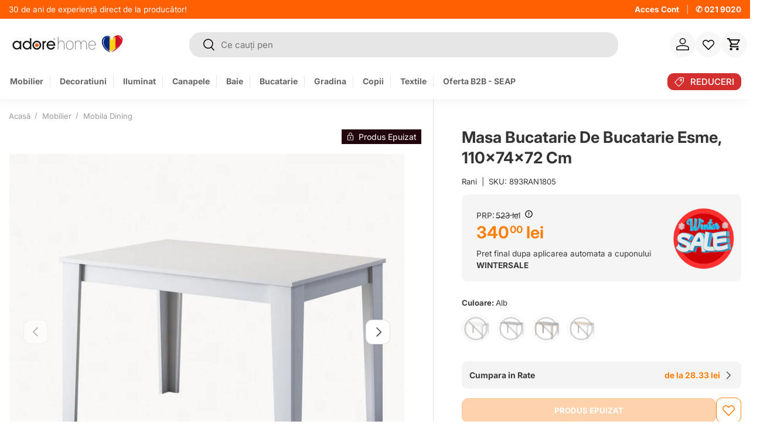

--- FILE ---
content_type: text/html; charset=utf-8
request_url: https://www.adorehome.ro/products/masa-de-bucatarie-esme-alb-110x74x72-cm
body_size: 99601
content:
<!doctype html>
<html class="no-js" lang="ro-RO" dir="ltr">
  <head>
	<script id="pandectes-rules">   /* PANDECTES-GDPR: DO NOT MODIFY AUTO GENERATED CODE OF THIS SCRIPT */      window.PandectesSettings = {"store":{"id":35552395397,"plan":"premium","theme":"adore-2025-next/main","primaryLocale":"ro","adminMode":false,"headless":false,"storefrontRootDomain":"","checkoutRootDomain":"","storefrontAccessToken":""},"tsPublished":1764545436,"declaration":{"showPurpose":false,"showProvider":false,"declIntroText":"Folosim cookie-uri pentru a optimiza funcționalitatea site-ului web, pentru a analiza performanța și pentru a vă oferi o experiență personalizată. Unele cookie-uri sunt esențiale pentru ca site-ul să funcționeze și să funcționeze corect. Aceste cookie-uri nu pot fi dezactivate. În această fereastră vă puteți gestiona preferințele de cookie-uri.","showDateGenerated":true},"language":{"unpublished":[],"languageMode":"Single","fallbackLanguage":"ro","languageDetection":"browser","languagesSupported":[]},"texts":{"managed":{"headerText":{"ro":"Vă respectăm confidențialitatea"},"consentText":{"ro":"Știm, și nouă ne plac cookie-urile! 🍪 Folosim câteva pe site pentru ca experiența ta să fie cât mai plăcută. "},"linkText":{"ro":"Află mai multe"},"imprintText":{"ro":"Imprima"},"googleLinkText":{"ro":"Termenii de confidențialitate Google"},"allowButtonText":{"ro":"Accept"},"denyButtonText":{"ro":"Declin"},"dismissButtonText":{"ro":"Bine"},"leaveSiteButtonText":{"ro":"Părăsiți acest site"},"preferencesButtonText":{"ro":"Modifică setările"},"cookiePolicyText":{"ro":"Politica privind cookie-urile"},"preferencesPopupTitleText":{"ro":"Gestionați preferințele de consimțământ"},"preferencesPopupIntroText":{"ro":"Folosim cookie-uri pentru a optimiza funcționalitatea site-ului web, a analiza performanța și a vă oferi experiență personalizată. Unele cookie-uri sunt esențiale pentru ca site-ul web să funcționeze și să funcționeze corect. Aceste cookie-uri nu pot fi dezactivate. În această fereastră puteți gestiona preferința dvs. pentru cookie-uri."},"preferencesPopupSaveButtonText":{"ro":"Salvați preferințele"},"preferencesPopupCloseButtonText":{"ro":"Închide"},"preferencesPopupAcceptAllButtonText":{"ro":"Accepta toate"},"preferencesPopupRejectAllButtonText":{"ro":"Respingeți toate"},"cookiesDetailsText":{"ro":"Detalii despre cookie-uri"},"preferencesPopupAlwaysAllowedText":{"ro":"Mereu permis"},"accessSectionParagraphText":{"ro":"Aveți dreptul de a vă putea accesa datele în orice moment."},"accessSectionTitleText":{"ro":"Portabilitatea datelor"},"accessSectionAccountInfoActionText":{"ro":"Date personale"},"accessSectionDownloadReportActionText":{"ro":"Descarca toate"},"accessSectionGDPRRequestsActionText":{"ro":"Solicitări ale persoanei vizate"},"accessSectionOrdersRecordsActionText":{"ro":"Comenzi"},"rectificationSectionParagraphText":{"ro":"Aveți dreptul de a solicita actualizarea datelor dvs. ori de câte ori credeți că este adecvat."},"rectificationSectionTitleText":{"ro":"Rectificarea datelor"},"rectificationCommentPlaceholder":{"ro":"Descrieți ce doriți să fiți actualizat"},"rectificationCommentValidationError":{"ro":"Comentariul este obligatoriu"},"rectificationSectionEditAccountActionText":{"ro":"Solicitați o actualizare"},"erasureSectionTitleText":{"ro":"Dreptul de a fi uitat"},"erasureSectionParagraphText":{"ro":"Aveți dreptul să solicitați ștergerea tuturor datelor dvs. După aceea, nu veți mai putea accesa contul dvs."},"erasureSectionRequestDeletionActionText":{"ro":"Solicitați ștergerea datelor cu caracter personal"},"consentDate":{"ro":"Data consimțământului"},"consentId":{"ro":"ID de consimțământ"},"consentSectionChangeConsentActionText":{"ro":"Schimbați preferința de consimțământ"},"consentSectionConsentedText":{"ro":"Ați fost de acord cu politica de cookie-uri a acestui site web pe"},"consentSectionNoConsentText":{"ro":"Nu ați consimțit politica de cookie-uri a acestui site web."},"consentSectionTitleText":{"ro":"Consimțământul dumneavoastră pentru cookie-uri"},"consentStatus":{"ro":"Preferință de consimțământ"},"confirmationFailureMessage":{"ro":"Solicitarea dvs. nu a fost confirmată. Încercați din nou și dacă problema persistă, contactați proprietarul magazinului pentru asistență"},"confirmationFailureTitle":{"ro":"A apărut o problemă"},"confirmationSuccessMessage":{"ro":"Vom reveni în curând la cererea dvs."},"confirmationSuccessTitle":{"ro":"Solicitarea dvs. este confirmată"},"guestsSupportEmailFailureMessage":{"ro":"Solicitarea dvs. nu a fost trimisă. Încercați din nou și dacă problema persistă, contactați proprietarul magazinului pentru asistență."},"guestsSupportEmailFailureTitle":{"ro":"A apărut o problemă"},"guestsSupportEmailPlaceholder":{"ro":"Adresa de e-mail"},"guestsSupportEmailSuccessMessage":{"ro":"Dacă sunteți înregistrat ca client al acestui magazin, în curând veți primi un e-mail cu instrucțiuni despre cum să procedați."},"guestsSupportEmailSuccessTitle":{"ro":"Vă mulțumim pentru cererea dvs"},"guestsSupportEmailValidationError":{"ro":"E-mailul nu este valid"},"guestsSupportInfoText":{"ro":"Vă rugăm să vă conectați cu contul dvs. de client pentru a continua."},"submitButton":{"ro":"Trimite"},"submittingButton":{"ro":"Se trimite ..."},"cancelButton":{"ro":"Anulare"},"declIntroText":{"ro":"Folosim cookie-uri pentru a optimiza funcționalitatea site-ului web, pentru a analiza performanța și pentru a vă oferi o experiență personalizată. Unele cookie-uri sunt esențiale pentru ca site-ul să funcționeze și să funcționeze corect. Aceste cookie-uri nu pot fi dezactivate. În această fereastră vă puteți gestiona preferințele de cookie-uri."},"declName":{"ro":"Nume"},"declPurpose":{"ro":"Scop"},"declType":{"ro":"Tip"},"declRetention":{"ro":"Retenţie"},"declProvider":{"ro":"Furnizor"},"declFirstParty":{"ro":"First-party"},"declThirdParty":{"ro":"Terț"},"declSeconds":{"ro":"secunde"},"declMinutes":{"ro":"minute"},"declHours":{"ro":"ore"},"declDays":{"ro":"zile"},"declWeeks":{"ro":"săptămână(i)"},"declMonths":{"ro":"luni"},"declYears":{"ro":"ani"},"declSession":{"ro":"Sesiune"},"declDomain":{"ro":"Domeniu"},"declPath":{"ro":"cale"}},"categories":{"strictlyNecessaryCookiesTitleText":{"ro":"Cookie-uri strict necesare"},"strictlyNecessaryCookiesDescriptionText":{"ro":"Aceste cookie-uri sunt esențiale pentru a vă permite să vă deplasați pe site-ul web și să utilizați caracteristicile acestuia, cum ar fi accesarea zonelor securizate ale site-ului web. Site-ul web nu poate funcționa corect fără aceste cookie-uri."},"functionalityCookiesTitleText":{"ro":"Cookie-uri funcționale"},"functionalityCookiesDescriptionText":{"ro":"Aceste cookie-uri permit site-ului să ofere funcționalități și personalizare îmbunătățite. Acestea pot fi setate de noi sau de furnizori terți ale căror servicii le-am adăugat pe paginile noastre. Dacă nu permiteți aceste cookie-uri, este posibil ca unele sau toate aceste servicii să nu funcționeze corect."},"performanceCookiesTitleText":{"ro":"Cookie-uri de performanță"},"performanceCookiesDescriptionText":{"ro":"Aceste cookie-uri ne permit să monitorizăm și să îmbunătățim performanța site-ului nostru web. De exemplu, acestea ne permit să numărăm vizitele, să identificăm sursele de trafic și să vedem ce părți ale site-ului sunt cele mai populare."},"targetingCookiesTitleText":{"ro":"Cookie-uri de direcționare"},"targetingCookiesDescriptionText":{"ro":"Aceste cookie-uri pot fi setate prin intermediul site-ului nostru de către partenerii noștri publicitari. Acestea pot fi utilizate de acele companii pentru a-ți construi un profil al intereselor și pentru a-ți arăta reclame relevante pe alte site-uri. Nu stochează în mod direct informații personale, ci se bazează pe identificarea unică a browserului și a dispozitivului dvs. de internet. Dacă nu permiteți aceste cookie-uri, veți experimenta publicitate mai puțin direcționată."},"unclassifiedCookiesTitleText":{"ro":"Cookie-uri neclasificate"},"unclassifiedCookiesDescriptionText":{"ro":"Cookie-urile neclasificate sunt cookie-uri pe care suntem în curs de clasificare, împreună cu furnizorii de cookie-uri individuale."}},"auto":{}},"library":{"previewMode":false,"fadeInTimeout":0,"defaultBlocked":7,"showLink":true,"showImprintLink":false,"showGoogleLink":false,"enabled":true,"cookie":{"expiryDays":365,"secure":true,"domain":""},"dismissOnScroll":false,"dismissOnWindowClick":false,"dismissOnTimeout":false,"palette":{"popup":{"background":"#FFFFFF","backgroundForCalculations":{"a":1,"b":255,"g":255,"r":255},"text":"#000000"},"button":{"background":"#FF6F00","backgroundForCalculations":{"a":1,"b":0,"g":111,"r":255},"text":"#FFFFFF","textForCalculation":{"a":1,"b":255,"g":255,"r":255},"border":"transparent"}},"content":{"href":"https://www.adorehome.ro/pages/politica-de-cookies","imprintHref":"/","close":"&#10005;","target":"","logo":"<img class=\"cc-banner-logo\" style=\"max-height: 40px;\" src=\"https://cdn.shopify.com/s/files/1/0355/5239/5397/t/114/assets/pandectes-logo.png?v=1742199856\" alt=\"Cookie banner\" />"},"window":"<div role=\"dialog\" aria-label=\"{{header}}\" aria-describedby=\"cookieconsent:desc\" id=\"pandectes-banner\" class=\"cc-window-wrapper cc-overlay-wrapper\"><div class=\"pd-cookie-banner-window cc-window {{classes}}\">{{children}}</div></div>","compliance":{"custom":"<div class=\"cc-compliance cc-highlight\">{{preferences}}{{allow}}</div>"},"type":"custom","layouts":{"basic":"{{logo}}{{messagelink}}{{compliance}}"},"position":"overlay","theme":"classic","revokable":false,"animateRevokable":false,"revokableReset":false,"revokableLogoUrl":"https://cdn.shopify.com/s/files/1/0355/5239/5397/t/114/assets/pandectes-reopen-logo.png?v=1742199857","revokablePlacement":"bottom-left","revokableMarginHorizontal":15,"revokableMarginVertical":15,"static":false,"autoAttach":true,"hasTransition":true,"blacklistPage":[""],"elements":{"close":"<button aria-label=\"Închide\" type=\"button\" class=\"cc-close\">{{close}}</button>","dismiss":"<button type=\"button\" class=\"cc-btn cc-btn-decision cc-dismiss\">{{dismiss}}</button>","allow":"<button type=\"button\" class=\"cc-btn cc-btn-decision cc-allow\">{{allow}}</button>","deny":"<button type=\"button\" class=\"cc-btn cc-btn-decision cc-deny\">{{deny}}</button>","preferences":"<button type=\"button\" class=\"cc-btn cc-settings\" aria-controls=\"pd-cp-preferences\" onclick=\"Pandectes.fn.openPreferences()\">{{preferences}}</button>"}},"geolocation":{"auOnly":false,"brOnly":false,"caOnly":false,"chOnly":false,"euOnly":true,"jpOnly":false,"nzOnly":false,"thOnly":false,"zaOnly":false,"canadaOnly":false,"canadaLaw25":false,"canadaPipeda":false,"globalVisibility":false},"dsr":{"guestsSupport":false,"accessSectionDownloadReportAuto":false},"banner":{"resetTs":1710244207,"extraCss":"        .cc-banner-logo {max-width: 24em!important;}    @media(min-width: 768px) {.cc-window.cc-floating{max-width: 24em!important;width: 24em!important;}}    .cc-message, .pd-cookie-banner-window .cc-header, .cc-logo {text-align: left}    .cc-window-wrapper{z-index: 2147483647;-webkit-transition: opacity 1s ease;  transition: opacity 1s ease;}    .cc-window{z-index: 2147483647;font-family: inherit;}    .pd-cookie-banner-window .cc-header{font-family: inherit;}    .pd-cp-ui{font-family: inherit; background-color: #FFFFFF;color:#000000;}    button.pd-cp-btn, a.pd-cp-btn{background-color:#FF6F00;color:#FFFFFF!important;}    input + .pd-cp-preferences-slider{background-color: rgba(0, 0, 0, 0.3)}    .pd-cp-scrolling-section::-webkit-scrollbar{background-color: rgba(0, 0, 0, 0.3)}    input:checked + .pd-cp-preferences-slider{background-color: rgba(0, 0, 0, 1)}    .pd-cp-scrolling-section::-webkit-scrollbar-thumb {background-color: rgba(0, 0, 0, 1)}    .pd-cp-ui-close{color:#000000;}    .pd-cp-preferences-slider:before{background-color: #FFFFFF}    .pd-cp-title:before {border-color: #000000!important}    .pd-cp-preferences-slider{background-color:#000000}    .pd-cp-toggle{color:#000000!important}    @media(max-width:699px) {.pd-cp-ui-close-top svg {fill: #000000}}    .pd-cp-toggle:hover,.pd-cp-toggle:visited,.pd-cp-toggle:active{color:#000000!important}    .pd-cookie-banner-window {box-shadow: 0 0 18px rgb(0 0 0 / 20%);}  ","customJavascript":{},"showPoweredBy":false,"logoHeight":40,"revokableTrigger":false,"hybridStrict":false,"cookiesBlockedByDefault":"7","isActive":true,"implicitSavePreferences":false,"cookieIcon":false,"blockBots":false,"showCookiesDetails":true,"hasTransition":true,"blockingPage":false,"showOnlyLandingPage":false,"leaveSiteUrl":"https://www.google.com","linkRespectStoreLang":false},"cookies":{"0":[{"name":"secure_customer_sig","type":"http","domain":"www.adorehome.ro","path":"/","provider":"Shopify","firstParty":true,"retention":"1 year(s)","session":false,"expires":1,"unit":"declYears","purpose":{"ro":"Folosit în legătură cu autentificarea clientului."}},{"name":"localization","type":"http","domain":"www.adorehome.ro","path":"/","provider":"Shopify","firstParty":true,"retention":"1 year(s)","session":false,"expires":1,"unit":"declYears","purpose":{"ro":"Localizarea magazinului Shopify"}},{"name":"cart_currency","type":"http","domain":"www.adorehome.ro","path":"/","provider":"Shopify","firstParty":true,"retention":"2 ","session":false,"expires":2,"unit":"declSession","purpose":{"ro":"Cookie-ul este necesar pentru funcția securizată de checkout și plată de pe site. Această funcție este oferită de shopify.com."}},{"name":"_cmp_a","type":"http","domain":".adorehome.ro","path":"/","provider":"Shopify","firstParty":false,"retention":"1 day(s)","session":false,"expires":1,"unit":"declDays","purpose":{"ro":"Folosit pentru gestionarea setărilor de confidențialitate ale clienților."}},{"name":"keep_alive","type":"http","domain":"www.adorehome.ro","path":"/","provider":"Shopify","firstParty":true,"retention":"30 minute(s)","session":false,"expires":30,"unit":"declMinutes","purpose":{"ro":"Folosit în legătură cu localizarea cumpărătorului."}},{"name":"_tracking_consent","type":"http","domain":".adorehome.ro","path":"/","provider":"Shopify","firstParty":false,"retention":"1 year(s)","session":false,"expires":1,"unit":"declYears","purpose":{"ro":"Preferințe de urmărire."}},{"name":"_secure_session_id","type":"http","domain":"www.adorehome.ro","path":"/","provider":"Shopify","firstParty":true,"retention":"1 month(s)","session":false,"expires":1,"unit":"declMonths","purpose":{"ro":"Folosit în legătură cu navigarea printr-o vitrină."}},{"name":"_pandectes_gdpr","type":"http","domain":".www.adorehome.ro","path":"/","provider":"Pandectes","firstParty":true,"retention":"1 year(s)","session":false,"expires":1,"unit":"declYears","purpose":{"ro":"Folosit pentru funcționalitatea bannerului de consimțământ pentru cookie-uri."}},{"name":"cart","type":"http","domain":"www.adorehome.ro","path":"/","provider":"Shopify","firstParty":true,"retention":"1 month(s)","session":false,"expires":1,"unit":"declMonths","purpose":{"ro":"Necesar pentru funcționalitatea coșului de cumpărături de pe site."}},{"name":"cart_ts","type":"http","domain":"www.adorehome.ro","path":"/","provider":"Shopify","firstParty":true,"retention":"1 month(s)","session":false,"expires":1,"unit":"declMonths","purpose":{"ro":"Folosit în legătură cu checkout."}},{"name":"cart_sig","type":"http","domain":"www.adorehome.ro","path":"/","provider":"Shopify","firstParty":true,"retention":"1 month(s)","session":false,"expires":1,"unit":"declMonths","purpose":{"ro":"Analize Shopify."}}],"1":[{"name":"_pinterest_ct_ua","type":"http","domain":".ct.pinterest.com","path":"/","provider":"Pinterest","firstParty":false,"retention":"1 year(s)","session":false,"expires":1,"unit":"declYears","purpose":{"ro":"Folosit pentru a grupa acțiuni pe pagini."}},{"name":"wpm-domain-test","type":"http","domain":"ro","path":"/","provider":"Shopify","firstParty":false,"retention":"Session","session":true,"expires":1,"unit":"declSeconds","purpose":{"ro":"Folosit pentru a testa stocarea parametrilor despre produsele adăugate în coș sau moneda de plată"}},{"name":"wpm-domain-test","type":"http","domain":"adorehome.ro","path":"/","provider":"Shopify","firstParty":false,"retention":"Session","session":true,"expires":1,"unit":"declSeconds","purpose":{"ro":"Folosit pentru a testa stocarea parametrilor despre produsele adăugate în coș sau moneda de plată"}},{"name":"wpm-domain-test","type":"http","domain":"www.adorehome.ro","path":"/","provider":"Shopify","firstParty":true,"retention":"Session","session":true,"expires":1,"unit":"declSeconds","purpose":{"ro":"Folosit pentru a testa stocarea parametrilor despre produsele adăugate în coș sau moneda de plată"}},{"name":"_hjSessionUser_2858044","type":"http","domain":".adorehome.ro","path":"/","provider":"Hotjar","firstParty":false,"retention":"1 year(s)","session":false,"expires":1,"unit":"declYears","purpose":{"ro":""}},{"name":"_hjSession_2858044","type":"http","domain":".adorehome.ro","path":"/","provider":"Hotjar","firstParty":false,"retention":"30 minute(s)","session":false,"expires":30,"unit":"declMinutes","purpose":{"ro":""}},{"name":"_hjTLDTest","type":"http","domain":"adorehome.ro","path":"/","provider":"Hotjar","firstParty":false,"retention":"Session","session":true,"expires":1,"unit":"declSeconds","purpose":{"ro":""}}],"2":[{"name":"_shopify_y","type":"http","domain":".adorehome.ro","path":"/","provider":"Shopify","firstParty":false,"retention":"1 year(s)","session":false,"expires":1,"unit":"declYears","purpose":{"ro":"Analize Shopify."}},{"name":"_landing_page","type":"http","domain":".adorehome.ro","path":"/","provider":"Shopify","firstParty":false,"retention":"2 ","session":false,"expires":2,"unit":"declSession","purpose":{"ro":"Urmărește paginile de destinație."}},{"name":"_shopify_s","type":"http","domain":".adorehome.ro","path":"/","provider":"Shopify","firstParty":false,"retention":"30 minute(s)","session":false,"expires":30,"unit":"declMinutes","purpose":{"ro":"Analize Shopify."}},{"name":"_orig_referrer","type":"http","domain":".adorehome.ro","path":"/","provider":"Shopify","firstParty":false,"retention":"2 ","session":false,"expires":2,"unit":"declSession","purpose":{"ro":"Urmărește paginile de destinație."}},{"name":"_gat","type":"http","domain":".adorehome.ro","path":"/","provider":"Google","firstParty":false,"retention":"1 minute(s)","session":false,"expires":1,"unit":"declMinutes","purpose":{"ro":"Cookie-ul este plasat de Google Analytics pentru a filtra solicitările de la roboți."}},{"name":"_shopify_sa_t","type":"http","domain":".adorehome.ro","path":"/","provider":"Shopify","firstParty":false,"retention":"30 minute(s)","session":false,"expires":30,"unit":"declMinutes","purpose":{"ro":"Analize Shopify legate de marketing și recomandări."}},{"name":"_shopify_sa_p","type":"http","domain":".adorehome.ro","path":"/","provider":"Shopify","firstParty":false,"retention":"30 minute(s)","session":false,"expires":30,"unit":"declMinutes","purpose":{"ro":"Analize Shopify legate de marketing și recomandări."}},{"name":"_gid","type":"http","domain":".adorehome.ro","path":"/","provider":"Google","firstParty":false,"retention":"1 day(s)","session":false,"expires":1,"unit":"declDays","purpose":{"ro":"Cookie-ul este plasat de Google Analytics pentru a număra și urmări afișările de pagină."}},{"name":"_ga","type":"http","domain":".adorehome.ro","path":"/","provider":"Google","firstParty":false,"retention":"1 year(s)","session":false,"expires":1,"unit":"declYears","purpose":{"ro":"Cookie-ul este setat de Google Analytics cu funcționalitate necunoscută"}},{"name":"_shopify_s","type":"http","domain":"ro","path":"/","provider":"Shopify","firstParty":false,"retention":"Session","session":true,"expires":1,"unit":"declSeconds","purpose":{"ro":"Analize Shopify."}},{"name":"_boomr_clss","type":"html_local","domain":"https://www.adorehome.ro","path":"/","provider":"Shopify","firstParty":true,"retention":"Local Storage","session":false,"expires":1,"unit":"declYears","purpose":{"ro":"Folosit pentru a monitoriza și optimiza performanța magazinelor Shopify."}},{"name":"_ga_MKB0RE7NSJ","type":"http","domain":".adorehome.ro","path":"/","provider":"Google","firstParty":false,"retention":"1 year(s)","session":false,"expires":1,"unit":"declYears","purpose":{"ro":""}},{"name":"_gat_UA-162501463-1","type":"http","domain":".adorehome.ro","path":"/","provider":"Google","firstParty":false,"retention":"1 minute(s)","session":false,"expires":1,"unit":"declMinutes","purpose":{"ro":""}},{"name":"_shopify_s","type":"http","domain":"www.adorehome.ro","path":"/","provider":"Shopify","firstParty":true,"retention":"30 minute(s)","session":false,"expires":30,"unit":"declMinutes","purpose":{"ro":"Analize Shopify."}},{"name":"_shopify_sa_t","type":"http","domain":"www.adorehome.ro","path":"/","provider":"Shopify","firstParty":true,"retention":"30 minute(s)","session":false,"expires":30,"unit":"declMinutes","purpose":{"ro":"Analize Shopify legate de marketing și recomandări."}},{"name":"_shopify_sa_p","type":"http","domain":"www.adorehome.ro","path":"/","provider":"Shopify","firstParty":true,"retention":"30 minute(s)","session":false,"expires":30,"unit":"declMinutes","purpose":{"ro":"Analize Shopify legate de marketing și recomandări."}},{"name":"usb_previous_pathname","type":"http","domain":"www.adorehome.ro","path":"/","provider":"Hextom","firstParty":true,"retention":"Session","session":true,"expires":-55,"unit":"declYears","purpose":{"ro":"Folosit de Hextom pentru date statistice."}},{"name":"snize-recommendation","type":"http","domain":"www.adorehome.ro","path":"/","provider":"Searchanise","firstParty":true,"retention":"Session","session":true,"expires":-55,"unit":"declYears","purpose":{"ro":"Folosit pentru a urmări interacțiunea unui utilizator cu produsele din magazin, astfel încât site-ul web să vă poată afișa produse relevante."}},{"name":"_ga_YFB4X9P0L5","type":"http","domain":".adorehome.ro","path":"/","provider":"Google","firstParty":false,"retention":"1 year(s)","session":false,"expires":1,"unit":"declYears","purpose":{"ro":""}},{"name":"_ga_X4LZTFKH4L","type":"http","domain":".adorehome.ro","path":"/","provider":"Google","firstParty":false,"retention":"1 year(s)","session":false,"expires":1,"unit":"declYears","purpose":{"ro":""}}],"4":[{"name":"_gcl_au","type":"http","domain":".adorehome.ro","path":"/","provider":"Google","firstParty":false,"retention":"3 month(s)","session":false,"expires":3,"unit":"declMonths","purpose":{"ro":"Cookie-ul este plasat de Google Tag Manager pentru a urmări conversiile."}},{"name":"_fbp","type":"http","domain":".adorehome.ro","path":"/","provider":"Facebook","firstParty":false,"retention":"3 month(s)","session":false,"expires":3,"unit":"declMonths","purpose":{"ro":"Cookie-ul este plasat de Facebook pentru a urmări vizitele pe site-uri web."}},{"name":"__kla_id","type":"http","domain":"www.adorehome.ro","path":"/","provider":"Klaviyo","firstParty":true,"retention":"1 year(s)","session":false,"expires":1,"unit":"declYears","purpose":{"ro":"Urmărește când cineva dă clic printr-un e-mail Klaviyo către site-ul tău web"}},{"name":"_pin_unauth","type":"http","domain":".adorehome.ro","path":"/","provider":"Pinterest","firstParty":false,"retention":"1 year(s)","session":false,"expires":1,"unit":"declYears","purpose":{"ro":"Folosit pentru a grupa acțiuni pentru utilizatorii care nu pot fi identificați de Pinterest."}},{"name":"test_cookie","type":"http","domain":".doubleclick.net","path":"/","provider":"Google","firstParty":false,"retention":"15 minute(s)","session":false,"expires":15,"unit":"declMinutes","purpose":{"ro":"Pentru a măsura acțiunile vizitatorilor după ce aceștia fac clic dintr-o reclamă. Expiră după fiecare vizită."}},{"name":"IDE","type":"http","domain":".doubleclick.net","path":"/","provider":"Google","firstParty":false,"retention":"1 year(s)","session":false,"expires":1,"unit":"declYears","purpose":{"ro":"Pentru a măsura acțiunile vizitatorilor după ce aceștia fac clic dintr-o reclamă. Expiră după 1 an."}},{"name":"lastExternalReferrer","type":"html_local","domain":"https://www.adorehome.ro","path":"/","provider":"Facebook","firstParty":true,"retention":"Local Storage","session":false,"expires":1,"unit":"declYears","purpose":{"ro":"Detectează modul în care utilizatorul a ajuns pe site prin înregistrarea ultimei adrese URL."}},{"name":"lastExternalReferrerTime","type":"html_local","domain":"https://www.adorehome.ro","path":"/","provider":"Facebook","firstParty":true,"retention":"Local Storage","session":false,"expires":1,"unit":"declYears","purpose":{"ro":"Conține marcajul de timp al ultimei actualizări a cookie-ului lastExternalReferrer."}},{"name":"ar_debug","type":"http","domain":".pinterest.com","path":"/","provider":"Teads","firstParty":false,"retention":"1 year(s)","session":false,"expires":1,"unit":"declYears","purpose":{"ro":""}},{"name":"_pin_unauth","type":"http","domain":"www.adorehome.ro","path":"/","provider":"Pinterest","firstParty":true,"retention":"1 year(s)","session":false,"expires":1,"unit":"declYears","purpose":{"ro":"Folosit pentru a grupa acțiuni pentru utilizatorii care nu pot fi identificați de Pinterest."}},{"name":"_ttp","type":"http","domain":".tiktok.com","path":"/","provider":"TikTok","firstParty":false,"retention":"3 month(s)","session":false,"expires":3,"unit":"declMonths","purpose":{"ro":"Pentru a măsura și îmbunătăți performanța campaniilor dvs. publicitare și pentru a personaliza experiența utilizatorului (inclusiv reclamele) pe TikTok."}},{"name":"_tt_enable_cookie","type":"http","domain":".adorehome.ro","path":"/","provider":"TikTok","firstParty":false,"retention":"3 month(s)","session":false,"expires":3,"unit":"declMonths","purpose":{"ro":"Folosit pentru a identifica un vizitator."}},{"name":"_ttp","type":"http","domain":".adorehome.ro","path":"/","provider":"TikTok","firstParty":false,"retention":"3 month(s)","session":false,"expires":3,"unit":"declMonths","purpose":{"ro":"Pentru a măsura și îmbunătăți performanța campaniilor dvs. publicitare și pentru a personaliza experiența utilizatorului (inclusiv reclamele) pe TikTok."}},{"name":"tt_pixel_session_index","type":"html_session","domain":"https://www.adorehome.ro","path":"/","provider":"TikTok","firstParty":true,"retention":"Session","session":true,"expires":1,"unit":"declYears","purpose":{"ro":"Folosit de serviciul de rețele sociale, TikTok, pentru urmărirea utilizării serviciilor încorporate."}},{"name":"tt_appInfo","type":"html_session","domain":"https://www.adorehome.ro","path":"/","provider":"TikTok","firstParty":true,"retention":"Session","session":true,"expires":1,"unit":"declYears","purpose":{"ro":"Folosit de serviciul de rețele sociale, TikTok, pentru urmărirea utilizării serviciilor încorporate."}},{"name":"tt_sessionId","type":"html_session","domain":"https://www.adorehome.ro","path":"/","provider":"TikTok","firstParty":true,"retention":"Session","session":true,"expires":1,"unit":"declYears","purpose":{"ro":"Folosit de serviciul de rețele sociale, TikTok, pentru urmărirea utilizării serviciilor încorporate."}}],"8":[{"name":"__EC_TEST__","type":"http","domain":"event.2performant.com","path":"/events","provider":"Unknown","firstParty":false,"retention":"Session","session":true,"expires":-54,"unit":"declYears","purpose":{"ro":""}},{"name":"otCookieScanned","type":"http","domain":"www.adorehome.ro","path":"/","provider":"Unknown","firstParty":true,"retention":"1 day(s)","session":false,"expires":1,"unit":"declDays","purpose":{"ro":""}},{"name":"TawkConnectionTime","type":"http","domain":"www.adorehome.ro","path":"/","provider":"Unknown","firstParty":true,"retention":"Session","session":true,"expires":-54,"unit":"declYears","purpose":{"ro":""}},{"name":"twk_idm_key","type":"http","domain":"www.adorehome.ro","path":"/","provider":"Unknown","firstParty":true,"retention":"Session","session":true,"expires":-54,"unit":"declYears","purpose":{"ro":""}},{"name":"xtd_parent_url","type":"http","domain":"www.adorehome.ro","path":"/","provider":"Unknown","firstParty":true,"retention":"Session","session":true,"expires":1,"unit":"declSeconds","purpose":{"ro":""}},{"name":"CustomerHubStatus","type":"http","domain":"www.adorehome.ro","path":"/","provider":"Unknown","firstParty":true,"retention":"1 month(s)","session":false,"expires":1,"unit":"declMonths","purpose":{"ro":""}},{"name":"__EC_TEST__","type":"http","domain":"www.adorehome.ro","path":"/","provider":"Unknown","firstParty":true,"retention":"Session","session":true,"expires":1,"unit":"declSeconds","purpose":{"ro":""}},{"name":"all","type":"html_session","domain":"https://www.adorehome.ro","path":"/","provider":"Unknown","firstParty":true,"retention":"Session","session":true,"expires":1,"unit":"declYears","purpose":{"ro":""}},{"name":"is_eu","type":"html_session","domain":"https://www.adorehome.ro","path":"/","provider":"Unknown","firstParty":true,"retention":"Session","session":true,"expires":1,"unit":"declYears","purpose":{"ro":""}},{"name":"ecomsend_modal_limit83765","type":"http","domain":"www.adorehome.ro","path":"/","provider":"Unknown","firstParty":true,"retention":"1 day(s)","session":false,"expires":1,"unit":"declDays","purpose":{"ro":""}},{"name":"_kla_test","type":"html_local","domain":"https://www.adorehome.ro","path":"/","provider":"Unknown","firstParty":true,"retention":"Local Storage","session":false,"expires":1,"unit":"declYears","purpose":{"ro":""}},{"name":"__test__","type":"html_session","domain":"https://www.adorehome.ro","path":"/","provider":"Unknown","firstParty":true,"retention":"Session","session":true,"expires":1,"unit":"declYears","purpose":{"ro":""}},{"name":"_hjSessionStorageTest","type":"html_session","domain":"https://www.adorehome.ro","path":"/","provider":"Unknown","firstParty":true,"retention":"Session","session":true,"expires":1,"unit":"declYears","purpose":{"ro":""}},{"name":"_hjLocalStorageTest","type":"html_local","domain":"https://www.adorehome.ro","path":"/","provider":"Unknown","firstParty":true,"retention":"Local Storage","session":false,"expires":1,"unit":"declYears","purpose":{"ro":""}},{"name":"local-storage-test","type":"html_local","domain":"https://www.adorehome.ro","path":"/","provider":"Unknown","firstParty":true,"retention":"Local Storage","session":false,"expires":1,"unit":"declYears","purpose":{"ro":""}},{"name":"exist_test","type":"html_local","domain":"https://www.adorehome.ro","path":"/","provider":"Unknown","firstParty":true,"retention":"Local Storage","session":false,"expires":1,"unit":"declYears","purpose":{"ro":""}},{"name":"a","type":"html_local","domain":"https://event.2performant.com","path":"/","provider":"Unknown","firstParty":false,"retention":"Local Storage","session":false,"expires":1,"unit":"declYears","purpose":{"ro":""}},{"name":"a","type":"html_session","domain":"https://event.2performant.com","path":"/","provider":"Unknown","firstParty":false,"retention":"Session","session":true,"expires":1,"unit":"declYears","purpose":{"ro":""}},{"name":"ecomsend_expires_time83765","type":"html_local","domain":"https://www.adorehome.ro","path":"/","provider":"Unknown","firstParty":true,"retention":"Local Storage","session":false,"expires":1,"unit":"declYears","purpose":{"ro":""}},{"name":"pagead/1p-user-list/#","type":"html_session","domain":"https://www.google.ie","path":"/","provider":"Unknown","firstParty":false,"retention":"Session","session":true,"expires":1,"unit":"declYears","purpose":{"ro":""}},{"name":"pagead/1p-user-list/#","type":"html_session","domain":"https://www.google.com","path":"/","provider":"Unknown","firstParty":false,"retention":"Session","session":true,"expires":1,"unit":"declYears","purpose":{"ro":""}},{"name":"ads/ga-audiences","type":"html_session","domain":"https://www.google.ie","path":"/","provider":"Unknown","firstParty":false,"retention":"Session","session":true,"expires":1,"unit":"declYears","purpose":{"ro":""}},{"name":"pagead/1p-conversion/#","type":"html_session","domain":"https://www.google.ie","path":"/","provider":"Unknown","firstParty":false,"retention":"Session","session":true,"expires":1,"unit":"declYears","purpose":{"ro":""}},{"name":"TiPMix","type":"http","domain":".dashboard.wheelio-app.com","path":"/","provider":"Unknown","firstParty":false,"retention":"1 hour(s)","session":false,"expires":1,"unit":"declHours","purpose":{"ro":""}},{"name":"x-ms-routing-name","type":"http","domain":".dashboard.wheelio-app.com","path":"/","provider":"Unknown","firstParty":false,"retention":"1 hour(s)","session":false,"expires":1,"unit":"declHours","purpose":{"ro":""}},{"name":"wpm-test-cookie","type":"http","domain":"ro","path":"/","provider":"Unknown","firstParty":false,"retention":"Session","session":true,"expires":1,"unit":"declSeconds","purpose":{"ro":""}},{"name":"wpm-test-cookie","type":"http","domain":"adorehome.ro","path":"/","provider":"Unknown","firstParty":false,"retention":"Session","session":true,"expires":1,"unit":"declSeconds","purpose":{"ro":""}},{"name":"wpm-test-cookie","type":"http","domain":"www.adorehome.ro","path":"/","provider":"Unknown","firstParty":true,"retention":"Session","session":true,"expires":1,"unit":"declSeconds","purpose":{"ro":""}},{"name":"snize-recommendations-clicks","type":"html_local","domain":"https://www.adorehome.ro","path":"/","provider":"Unknown","firstParty":true,"retention":"Local Storage","session":false,"expires":1,"unit":"declYears","purpose":{"ro":""}},{"name":"snize-recommendations-added","type":"html_local","domain":"https://www.adorehome.ro","path":"/","provider":"Unknown","firstParty":true,"retention":"Local Storage","session":false,"expires":1,"unit":"declYears","purpose":{"ro":""}},{"name":"ClicksQueue","type":"html_local","domain":"https://www.adorehome.ro","path":"/","provider":"Unknown","firstParty":true,"retention":"Local Storage","session":false,"expires":1,"unit":"declYears","purpose":{"ro":""}},{"name":"SeStatisticSession","type":"html_local","domain":"https://www.adorehome.ro","path":"/","provider":"Unknown","firstParty":true,"retention":"Local Storage","session":false,"expires":1,"unit":"declYears","purpose":{"ro":""}},{"name":"ProductsSearch","type":"html_local","domain":"https://www.adorehome.ro","path":"/","provider":"Unknown","firstParty":true,"retention":"Local Storage","session":false,"expires":1,"unit":"declYears","purpose":{"ro":""}},{"name":"snize-cart-changed","type":"html_local","domain":"https://www.adorehome.ro","path":"/","provider":"Unknown","firstParty":true,"retention":"Local Storage","session":false,"expires":1,"unit":"declYears","purpose":{"ro":""}},{"name":"usb_payload","type":"html_session","domain":"https://www.adorehome.ro","path":"/","provider":"Unknown","firstParty":true,"retention":"Session","session":true,"expires":1,"unit":"declYears","purpose":{"ro":""}},{"name":"localstorage.test","type":"html_local","domain":"https://www.adorehome.ro","path":"/","provider":"Unknown","firstParty":true,"retention":"Local Storage","session":false,"expires":1,"unit":"declYears","purpose":{"ro":""}},{"name":"__webStorageTest__","type":"html_local","domain":"https://www.adorehome.ro","path":"/","provider":"Unknown","firstParty":true,"retention":"Local Storage","session":false,"expires":1,"unit":"declYears","purpose":{"ro":""}},{"name":"snize-current-product-id","type":"html_local","domain":"https://www.adorehome.ro","path":"/","provider":"Unknown","firstParty":true,"retention":"Local Storage","session":false,"expires":1,"unit":"declYears","purpose":{"ro":""}},{"name":"gtmBrowserId","type":"html_local","domain":"https://www.adorehome.ro","path":"/","provider":"Unknown","firstParty":true,"retention":"Local Storage","session":false,"expires":1,"unit":"declYears","purpose":{"ro":""}},{"name":"session-storage-test","type":"html_session","domain":"https://www.adorehome.ro","path":"/","provider":"Unknown","firstParty":true,"retention":"Session","session":true,"expires":1,"unit":"declYears","purpose":{"ro":""}},{"name":"snize-recent","type":"html_local","domain":"https://www.adorehome.ro","path":"/","provider":"Unknown","firstParty":true,"retention":"Local Storage","session":false,"expires":1,"unit":"declYears","purpose":{"ro":""}},{"name":"Personalization","type":"html_local","domain":"https://www.adorehome.ro","path":"/","provider":"Unknown","firstParty":true,"retention":"Local Storage","session":false,"expires":1,"unit":"declYears","purpose":{"ro":""}},{"name":"cc-shake-page-count","type":"html_session","domain":"https://www.adorehome.ro","path":"/","provider":"Unknown","firstParty":true,"retention":"Session","session":true,"expires":1,"unit":"declYears","purpose":{"ro":""}},{"name":"cc-recently-viewed","type":"html_local","domain":"https://www.adorehome.ro","path":"/","provider":"Unknown","firstParty":true,"retention":"Local Storage","session":false,"expires":1,"unit":"declYears","purpose":{"ro":""}},{"name":"snize_search_data","type":"html_local","domain":"https://www.adorehome.ro","path":"/","provider":"Unknown","firstParty":true,"retention":"Local Storage","session":false,"expires":1,"unit":"declYears","purpose":{"ro":""}}]},"blocker":{"isActive":true,"googleConsentMode":{"id":"","analyticsId":"","adwordsId":"","isActive":true,"adStorageCategory":4,"analyticsStorageCategory":2,"personalizationStorageCategory":1,"functionalityStorageCategory":1,"customEvent":true,"securityStorageCategory":0,"redactData":true,"urlPassthrough":false,"dataLayerProperty":"dataLayer","waitForUpdate":2000,"useNativeChannel":false},"facebookPixel":{"id":"","isActive":false,"ldu":false},"microsoft":{"isActive":false,"uetTags":""},"rakuten":{"isActive":false,"cmp":false,"ccpa":false},"klaviyoIsActive":false,"gpcIsActive":true,"clarity":{},"defaultBlocked":7,"patterns":{"whiteList":[],"blackList":{"1":["static.hotjar.com/c/hotjar"],"2":[],"4":["static.klaviyo.com|www.klaviyo.com|static-tracking.klaviyo.com|a.klaviyo.com","connect.facebook.net"],"8":[]},"iframesWhiteList":[],"iframesBlackList":{"1":[],"2":[],"4":[],"8":[]},"beaconsWhiteList":[],"beaconsBlackList":{"1":[],"2":[],"4":[],"8":[]}}}}      !function(){"use strict";window.PandectesRules=window.PandectesRules||{},window.PandectesRules.manualBlacklist={1:[],2:[],4:[]},window.PandectesRules.blacklistedIFrames={1:[],2:[],4:[]},window.PandectesRules.blacklistedCss={1:[],2:[],4:[]},window.PandectesRules.blacklistedBeacons={1:[],2:[],4:[]};const e="javascript/blocked",t=["US-CA","US-VA","US-CT","US-UT","US-CO","US-MT","US-TX","US-OR","US-IA","US-NE","US-NH","US-DE","US-NJ","US-TN","US-MN"],n=["AT","BE","BG","HR","CY","CZ","DK","EE","FI","FR","DE","GR","HU","IE","IT","LV","LT","LU","MT","NL","PL","PT","RO","SK","SI","ES","SE","GB","LI","NO","IS"];function a(e){return new RegExp(e.replace(/[/\\.+?$()]/g,"\\$&").replace("*","(.*)"))}const o=(e,t="log")=>{new URLSearchParams(window.location.search).get("log")&&console[t](`PandectesRules: ${e}`)};function s(e){const t=document.createElement("script");t.async=!0,t.src=e,document.head.appendChild(t)}const r=window.PandectesRulesSettings||window.PandectesSettings,i=function(){if(void 0!==window.dataLayer&&Array.isArray(window.dataLayer)){if(window.dataLayer.some((e=>"pandectes_full_scan"===e.event)))return!0}return!1}(),c=((e="_pandectes_gdpr")=>{const t=("; "+document.cookie).split("; "+e+"=");let n;if(t.length<2)n={};else{const e=t.pop().split(";");n=window.atob(e.shift())}const a=(e=>{try{return JSON.parse(e)}catch(e){return!1}})(n);return!1!==a?a:n})(),{banner:{isActive:d},blocker:{defaultBlocked:l,patterns:u}}=r,g=c&&null!==c.preferences&&void 0!==c.preferences?c.preferences:null,p=i?0:d?null===g?l:g:0,f={1:!(1&p),2:!(2&p),4:!(4&p)},{blackList:h,whiteList:w,iframesBlackList:y,iframesWhiteList:m,beaconsBlackList:b,beaconsWhiteList:k}=u,_={blackList:[],whiteList:[],iframesBlackList:{1:[],2:[],4:[],8:[]},iframesWhiteList:[],beaconsBlackList:{1:[],2:[],4:[],8:[]},beaconsWhiteList:[]};[1,2,4].map((e=>{f[e]||(_.blackList.push(...h[e].length?h[e].map(a):[]),_.iframesBlackList[e]=y[e].length?y[e].map(a):[],_.beaconsBlackList[e]=b[e].length?b[e].map(a):[])})),_.whiteList=w.length?w.map(a):[],_.iframesWhiteList=m.length?m.map(a):[],_.beaconsWhiteList=k.length?k.map(a):[];const v={scripts:[],iframes:{1:[],2:[],4:[]},beacons:{1:[],2:[],4:[]},css:{1:[],2:[],4:[]}},L=(t,n)=>t&&(!n||n!==e)&&(!_.blackList||_.blackList.some((e=>e.test(t))))&&(!_.whiteList||_.whiteList.every((e=>!e.test(t)))),S=(e,t)=>{const n=_.iframesBlackList[t],a=_.iframesWhiteList;return e&&(!n||n.some((t=>t.test(e))))&&(!a||a.every((t=>!t.test(e))))},C=(e,t)=>{const n=_.beaconsBlackList[t],a=_.beaconsWhiteList;return e&&(!n||n.some((t=>t.test(e))))&&(!a||a.every((t=>!t.test(e))))},A=new MutationObserver((e=>{for(let t=0;t<e.length;t++){const{addedNodes:n}=e[t];for(let e=0;e<n.length;e++){const t=n[e],a=t.dataset&&t.dataset.cookiecategory;if(1===t.nodeType&&"LINK"===t.tagName){const e=t.dataset&&t.dataset.href;if(e&&a)switch(a){case"functionality":case"C0001":v.css[1].push(e);break;case"performance":case"C0002":v.css[2].push(e);break;case"targeting":case"C0003":v.css[4].push(e)}}}}}));var $=new MutationObserver((t=>{for(let n=0;n<t.length;n++){const{addedNodes:a}=t[n];for(let t=0;t<a.length;t++){const n=a[t],s=n.src||n.dataset&&n.dataset.src,r=n.dataset&&n.dataset.cookiecategory;if(1===n.nodeType&&"IFRAME"===n.tagName){if(s){let e=!1;S(s,1)||"functionality"===r||"C0001"===r?(e=!0,v.iframes[1].push(s)):S(s,2)||"performance"===r||"C0002"===r?(e=!0,v.iframes[2].push(s)):(S(s,4)||"targeting"===r||"C0003"===r)&&(e=!0,v.iframes[4].push(s)),e&&(n.removeAttribute("src"),n.setAttribute("data-src",s))}}else if(1===n.nodeType&&"IMG"===n.tagName){if(s){let e=!1;C(s,1)?(e=!0,v.beacons[1].push(s)):C(s,2)?(e=!0,v.beacons[2].push(s)):C(s,4)&&(e=!0,v.beacons[4].push(s)),e&&(n.removeAttribute("src"),n.setAttribute("data-src",s))}}else if(1===n.nodeType&&"SCRIPT"===n.tagName){const t=n.type;let a=!1;if(L(s,t)?(o(`rule blocked: ${s}`),a=!0):s&&r?o(`manually blocked @ ${r}: ${s}`):r&&o(`manually blocked @ ${r}: inline code`),a){v.scripts.push([n,t]),n.type=e;const a=function(t){n.getAttribute("type")===e&&t.preventDefault(),n.removeEventListener("beforescriptexecute",a)};n.addEventListener("beforescriptexecute",a),n.parentElement&&n.parentElement.removeChild(n)}}}}}));const P=document.createElement,E={src:Object.getOwnPropertyDescriptor(HTMLScriptElement.prototype,"src"),type:Object.getOwnPropertyDescriptor(HTMLScriptElement.prototype,"type")};window.PandectesRules.unblockCss=e=>{const t=v.css[e]||[];t.length&&o(`Unblocking CSS for ${e}`),t.forEach((e=>{const t=document.querySelector(`link[data-href^="${e}"]`);t.removeAttribute("data-href"),t.href=e})),v.css[e]=[]},window.PandectesRules.unblockIFrames=e=>{const t=v.iframes[e]||[];t.length&&o(`Unblocking IFrames for ${e}`),_.iframesBlackList[e]=[],t.forEach((e=>{const t=document.querySelector(`iframe[data-src^="${e}"]`);t.removeAttribute("data-src"),t.src=e})),v.iframes[e]=[]},window.PandectesRules.unblockBeacons=e=>{const t=v.beacons[e]||[];t.length&&o(`Unblocking Beacons for ${e}`),_.beaconsBlackList[e]=[],t.forEach((e=>{const t=document.querySelector(`img[data-src^="${e}"]`);t.removeAttribute("data-src"),t.src=e})),v.beacons[e]=[]},window.PandectesRules.unblockInlineScripts=function(e){const t=1===e?"functionality":2===e?"performance":"targeting",n=document.querySelectorAll(`script[type="javascript/blocked"][data-cookiecategory="${t}"]`);o(`unblockInlineScripts: ${n.length} in ${t}`),n.forEach((function(e){const t=document.createElement("script");t.type="text/javascript",e.hasAttribute("src")?t.src=e.getAttribute("src"):t.textContent=e.textContent,document.head.appendChild(t),e.parentNode.removeChild(e)}))},window.PandectesRules.unblockInlineCss=function(e){const t=1===e?"functionality":2===e?"performance":"targeting",n=document.querySelectorAll(`link[data-cookiecategory="${t}"]`);o(`unblockInlineCss: ${n.length} in ${t}`),n.forEach((function(e){e.href=e.getAttribute("data-href")}))},window.PandectesRules.unblock=function(e){e.length<1?(_.blackList=[],_.whiteList=[],_.iframesBlackList=[],_.iframesWhiteList=[]):(_.blackList&&(_.blackList=_.blackList.filter((t=>e.every((e=>"string"==typeof e?!t.test(e):e instanceof RegExp?t.toString()!==e.toString():void 0))))),_.whiteList&&(_.whiteList=[..._.whiteList,...e.map((e=>{if("string"==typeof e){const t=".*"+a(e)+".*";if(_.whiteList.every((e=>e.toString()!==t.toString())))return new RegExp(t)}else if(e instanceof RegExp&&_.whiteList.every((t=>t.toString()!==e.toString())))return e;return null})).filter(Boolean)]));let t=0;[...v.scripts].forEach((([e,n],a)=>{if(function(e){const t=e.getAttribute("src");return _.blackList&&_.blackList.every((e=>!e.test(t)))||_.whiteList&&_.whiteList.some((e=>e.test(t)))}(e)){const o=document.createElement("script");for(let t=0;t<e.attributes.length;t++){let n=e.attributes[t];"src"!==n.name&&"type"!==n.name&&o.setAttribute(n.name,e.attributes[t].value)}o.setAttribute("src",e.src),o.setAttribute("type",n||"application/javascript"),document.head.appendChild(o),v.scripts.splice(a-t,1),t++}})),0==_.blackList.length&&0===_.iframesBlackList[1].length&&0===_.iframesBlackList[2].length&&0===_.iframesBlackList[4].length&&0===_.beaconsBlackList[1].length&&0===_.beaconsBlackList[2].length&&0===_.beaconsBlackList[4].length&&(o("Disconnecting observers"),$.disconnect(),A.disconnect())};const{store:{adminMode:T,headless:B,storefrontRootDomain:R,checkoutRootDomain:I,storefrontAccessToken:O},banner:{isActive:N},blocker:U}=r,{defaultBlocked:D}=U;N&&function(e){if(window.Shopify&&window.Shopify.customerPrivacy)return void e();let t=null;window.Shopify&&window.Shopify.loadFeatures&&window.Shopify.trackingConsent?e():t=setInterval((()=>{window.Shopify&&window.Shopify.loadFeatures&&(clearInterval(t),window.Shopify.loadFeatures([{name:"consent-tracking-api",version:"0.1"}],(t=>{t?o("Shopify.customerPrivacy API - failed to load"):(o(`shouldShowBanner() -> ${window.Shopify.trackingConsent.shouldShowBanner()} | saleOfDataRegion() -> ${window.Shopify.trackingConsent.saleOfDataRegion()}`),e())})))}),10)}((()=>{!function(){const e=window.Shopify.trackingConsent;if(!1!==e.shouldShowBanner()||null!==g||7!==D)try{const t=T&&!(window.Shopify&&window.Shopify.AdminBarInjector);let n={preferences:!(1&p)||i||t,analytics:!(2&p)||i||t,marketing:!(4&p)||i||t};B&&(n.headlessStorefront=!0,n.storefrontRootDomain=R?.length?R:window.location.hostname,n.checkoutRootDomain=I?.length?I:`checkout.${window.location.hostname}`,n.storefrontAccessToken=O?.length?O:""),e.firstPartyMarketingAllowed()===n.marketing&&e.analyticsProcessingAllowed()===n.analytics&&e.preferencesProcessingAllowed()===n.preferences||e.setTrackingConsent(n,(function(e){e&&e.error?o("Shopify.customerPrivacy API - failed to setTrackingConsent"):o(`setTrackingConsent(${JSON.stringify(n)})`)}))}catch(e){o("Shopify.customerPrivacy API - exception")}}(),function(){if(B){const e=window.Shopify.trackingConsent,t=e.currentVisitorConsent();if(navigator.globalPrivacyControl&&""===t.sale_of_data){const t={sale_of_data:!1,headlessStorefront:!0};t.storefrontRootDomain=R?.length?R:window.location.hostname,t.checkoutRootDomain=I?.length?I:`checkout.${window.location.hostname}`,t.storefrontAccessToken=O?.length?O:"",e.setTrackingConsent(t,(function(e){e&&e.error?o(`Shopify.customerPrivacy API - failed to setTrackingConsent({${JSON.stringify(t)})`):o(`setTrackingConsent(${JSON.stringify(t)})`)}))}}}()}));const M="[Pandectes :: Google Consent Mode debug]:";function j(...e){const t=e[0],n=e[1],a=e[2];if("consent"!==t)return"config"===t?"config":void 0;const{ad_storage:o,ad_user_data:s,ad_personalization:r,functionality_storage:i,analytics_storage:c,personalization_storage:d,security_storage:l}=a,u={Command:t,Mode:n,ad_storage:o,ad_user_data:s,ad_personalization:r,functionality_storage:i,analytics_storage:c,personalization_storage:d,security_storage:l};return console.table(u),"default"===n&&("denied"===o&&"denied"===s&&"denied"===r&&"denied"===i&&"denied"===c&&"denied"===d||console.warn(`${M} all types in a "default" command should be set to "denied" except for security_storage that should be set to "granted"`)),n}let z=!1,x=!1;function q(e){e&&("default"===e?(z=!0,x&&console.warn(`${M} "default" command was sent but there was already an "update" command before it.`)):"update"===e?(x=!0,z||console.warn(`${M} "update" command was sent but there was no "default" command before it.`)):"config"===e&&(z||console.warn(`${M} a tag read consent state before a "default" command was sent.`)))}const{banner:{isActive:F,hybridStrict:W},geolocation:{caOnly:H=!1,euOnly:G=!1,brOnly:J=!1,jpOnly:V=!1,thOnly:K=!1,chOnly:Z=!1,zaOnly:Y=!1,canadaOnly:X=!1,globalVisibility:Q=!0},blocker:{defaultBlocked:ee=7,googleConsentMode:{isActive:te,onlyGtm:ne=!1,id:ae="",analyticsId:oe="",adwordsId:se="",redactData:re,urlPassthrough:ie,adStorageCategory:ce,analyticsStorageCategory:de,functionalityStorageCategory:le,personalizationStorageCategory:ue,securityStorageCategory:ge,dataLayerProperty:pe="dataLayer",waitForUpdate:fe=0,useNativeChannel:he=!1,debugMode:we=!1}}}=r;function ye(){window[pe].push(arguments)}window[pe]=window[pe]||[];const me={hasInitialized:!1,useNativeChannel:!1,ads_data_redaction:!1,url_passthrough:!1,data_layer_property:"dataLayer",storage:{ad_storage:"granted",ad_user_data:"granted",ad_personalization:"granted",analytics_storage:"granted",functionality_storage:"granted",personalization_storage:"granted",security_storage:"granted"}};if(F&&te)if(we&&(be=pe||"dataLayer",window[be].forEach((e=>{q(j(...e))})),window[be].push=function(...e){return q(j(...e[0])),Array.prototype.push.apply(this,e)}),ne){const e="https://www.googletagmanager.com";if(ae.length){const t=ae.split(",");window[me.data_layer_property].push({"gtm.start":(new Date).getTime(),event:"gtm.js"});for(let n=0;n<t.length;n++){const a="dataLayer"!==me.data_layer_property?`&l=${me.data_layer_property}`:"";s(`${e}/gtm.js?id=${t[n].trim()}${a}`)}}}else{const e=0===(ee&ce)?"granted":"denied",a=0===(ee&de)?"granted":"denied",o=0===(ee&le)?"granted":"denied",r=0===(ee&ue)?"granted":"denied",i=0===(ee&ge)?"granted":"denied";me.hasInitialized=!0,me.useNativeChannel=he,me.url_passthrough=ie,me.ads_data_redaction="denied"===e&&re,me.storage.ad_storage=e,me.storage.ad_user_data=e,me.storage.ad_personalization=e,me.storage.analytics_storage=a,me.storage.functionality_storage=o,me.storage.personalization_storage=r,me.storage.security_storage=i,me.data_layer_property=pe||"dataLayer",ye("set","developer_id.dMTZkMj",!0),me.ads_data_redaction&&ye("set","ads_data_redaction",me.ads_data_redaction),me.url_passthrough&&ye("set","url_passthrough",me.url_passthrough),function(){const e=p!==ee?{wait_for_update:fe||500}:fe?{wait_for_update:fe}:{};Q&&!W?ye("consent","default",{...me.storage,...e}):(ye("consent","default",{...me.storage,...e,region:[...G||W?n:[],...H&&!W?t:[],...J&&!W?["BR"]:[],...V&&!W?["JP"]:[],...!1===X||W?[]:["CA"],...K&&!W?["TH"]:[],...Z&&!W?["CH"]:[],...Y&&!W?["ZA"]:[]]}),ye("consent","default",{ad_storage:"granted",ad_user_data:"granted",ad_personalization:"granted",analytics_storage:"granted",functionality_storage:"granted",personalization_storage:"granted",security_storage:"granted",...e}));if(null!==g){const e=0===(p&ce)?"granted":"denied",t=0===(p&de)?"granted":"denied",n=0===(p&le)?"granted":"denied",a=0===(p&ue)?"granted":"denied",o=0===(p&ge)?"granted":"denied";me.storage.ad_storage=e,me.storage.ad_user_data=e,me.storage.ad_personalization=e,me.storage.analytics_storage=t,me.storage.functionality_storage=n,me.storage.personalization_storage=a,me.storage.security_storage=o,ye("consent","update",me.storage)}ye("js",new Date);const a="https://www.googletagmanager.com";if(ae.length){const e=ae.split(",");window[me.data_layer_property].push({"gtm.start":(new Date).getTime(),event:"gtm.js"});for(let t=0;t<e.length;t++){const n="dataLayer"!==me.data_layer_property?`&l=${me.data_layer_property}`:"";s(`${a}/gtm.js?id=${e[t].trim()}${n}`)}}if(oe.length){const e=oe.split(",");for(let t=0;t<e.length;t++){const n=e[t].trim();n.length&&(s(`${a}/gtag/js?id=${n}`),ye("config",n,{send_page_view:!1}))}}if(se.length){const e=se.split(",");for(let t=0;t<e.length;t++){const n=e[t].trim();n.length&&(s(`${a}/gtag/js?id=${n}`),ye("config",n,{allow_enhanced_conversions:!0}))}}}()}var be;const{blocker:{klaviyoIsActive:ke,googleConsentMode:{adStorageCategory:_e}}}=r;ke&&window.addEventListener("PandectesEvent_OnConsent",(function(e){const{preferences:t}=e.detail;if(null!=t){const e=0===(t&_e)?"granted":"denied";void 0!==window.klaviyo&&window.klaviyo.isIdentified()&&window.klaviyo.push(["identify",{ad_personalization:e,ad_user_data:e}])}}));const{banner:{revokableTrigger:ve}}=r;ve&&(window.onload=async()=>{for await(let e of((e,t=1e3,n=1e4)=>{const a=new WeakMap;return{async*[Symbol.asyncIterator](){const o=Date.now();for(;Date.now()-o<n;){const n=document.querySelectorAll(e);for(const e of n)a.has(e)||(a.set(e,!0),yield e);await new Promise((e=>setTimeout(e,t)))}}}})('a[href*="#reopenBanner"]'))e.onclick=e=>{e.preventDefault(),window.Pandectes.fn.revokeConsent()}});const{banner:{isActive:Le},blocker:{defaultBlocked:Se=7,microsoft:{isActive:Ce,uetTags:Ae,dataLayerProperty:$e="uetq"}={isActive:!1,uetTags:"",dataLayerProperty:"uetq"},clarity:{isActive:Pe,id:Ee}={isActive:!1,id:""}}}=r,Te={hasInitialized:!1,data_layer_property:"uetq",storage:{ad_storage:"granted"}};if(Le&&Ce){if(function(e,t,n){const a=new Date;a.setTime(a.getTime()+24*n*60*60*1e3);const o="expires="+a.toUTCString();document.cookie=`${e}=${t}; ${o}; path=/; secure; samesite=strict`}("_uetmsdns","0",365),Ae.length){const e=Ae.split(",");for(let t=0;t<e.length;t++)e[t].trim().length&&Me(e[t])}const e=4&Se?"denied":"granted";if(Te.hasInitialized=!0,Te.storage.ad_storage=e,window[$e]=window[$e]||[],window[$e].push("consent","default",Te.storage),null!==g){const e=4&p?"denied":"granted";Te.storage.ad_storage=e,window[$e].push("consent","update",Te.storage)}}var Be,Re,Ie,Oe,Ne,Ue,De;function Me(e){const t=document.createElement("script");t.type="text/javascript",t.async=!0,t.src="//bat.bing.com/bat.js",t.onload=function(){const t={ti:e,cookieFlags:"SameSite=None;Secure"};t.q=window[$e],window[$e]=new UET(t),window[$e].push("pageLoad")},document.head.appendChild(t)}Pe&&Le&&(Ee.length&&(Be=window,Re=document,Oe="script",Ne=Ee,Be[Ie="clarity"]=Be[Ie]||function(){(Be[Ie].q=Be[Ie].q||[]).push(arguments)},(Ue=Re.createElement(Oe)).async=1,Ue.src="https://www.clarity.ms/tag/"+Ne,(De=Re.getElementsByTagName(Oe)[0]).parentNode.insertBefore(Ue,De)),window.addEventListener("PandectesEvent_OnConsent",(e=>{["new","revoke"].includes(e.detail?.consentType)&&"function"==typeof window.clarity&&(2&e.detail?.preferences?window.clarity("consent",!1):window.clarity("consent"))}))),window.PandectesRules.gcm=me;const{banner:{isActive:je},blocker:{isActive:ze}}=r;o(`Prefs: ${p} | Banner: ${je?"on":"off"} | Blocker: ${ze?"on":"off"}`);const xe=null===g&&/\/checkouts\//.test(window.location.pathname);0!==p&&!1===i&&ze&&!xe&&(o("Blocker will execute"),document.createElement=function(...t){if("script"!==t[0].toLowerCase())return P.bind?P.bind(document)(...t):P;const n=P.bind(document)(...t);try{Object.defineProperties(n,{src:{...E.src,set(t){L(t,n.type)&&E.type.set.call(this,e),E.src.set.call(this,t)}},type:{...E.type,get(){const t=E.type.get.call(this);return t===e||L(this.src,t)?null:t},set(t){const a=L(n.src,n.type)?e:t;E.type.set.call(this,a)}}}),n.setAttribute=function(t,a){if("type"===t){const t=L(n.src,n.type)?e:a;E.type.set.call(n,t)}else"src"===t?(L(a,n.type)&&E.type.set.call(n,e),E.src.set.call(n,a)):HTMLScriptElement.prototype.setAttribute.call(n,t,a)}}catch(e){console.warn("Yett: unable to prevent script execution for script src ",n.src,".\n",'A likely cause would be because you are using a third-party browser extension that monkey patches the "document.createElement" function.')}return n},$.observe(document.documentElement,{childList:!0,subtree:!0}),A.observe(document.documentElement,{childList:!0,subtree:!0}))}();
</script>
    <!-- End Google Tag Manager -->
    <!-- Added by AVADA SEO Suite -->
    <script>
  const avadaLightJsExclude = ['cdn.nfcube.com', 'assets/ecom.js', 'variant-title-king', 'linked_options_variants', 'smile-loader.js', 'smart-product-filter-search', 'rivo-loyalty-referrals', 'avada-cookie-consent', 'consentmo-gdpr', 'quinn', 'pandectes', 'https://cdn.judge.me/'];
  const avadaLightJsInclude = ['https://www.googletagmanager.com/', 'https://connect.facebook.net/', 'https://business-api.tiktok.com/', 'https://static.klaviyo.com/', 'https://cdn.hextom.com/', 'https://script.hotjar.com/', 'https://static.growave.io/', 'https://cdn.shopify.com/extensions/0dc6ab81-d507-487b-b569-b90fb986a728/hextom-sales-boost-39/assets/', 'https://analytics.tiktok.com/', 'https://www.clarity.ms/'];
  window.AVADA_SPEED_BLACKLIST = avadaLightJsInclude.map(item => new RegExp(item, 'i'));
  window.AVADA_SPEED_WHITELIST = avadaLightJsExclude.map(item => new RegExp(item, 'i'));
</script>

<script>
  const isSpeedUpEnable = !1754551877063 || Date.now() < 1754551877063;
  if (isSpeedUpEnable) {
    const avadaSpeedUp=1;
    if(isSpeedUpEnable) {
  function _0x55aa(_0x575858,_0x2fd0be){const _0x30a92f=_0x1cb5();return _0x55aa=function(_0x4e8b41,_0xcd1690){_0x4e8b41=_0x4e8b41-(0xb5e+0xd*0x147+-0x1b1a);let _0x1c09f7=_0x30a92f[_0x4e8b41];return _0x1c09f7;},_0x55aa(_0x575858,_0x2fd0be);}(function(_0x4ad4dc,_0x42545f){const _0x5c7741=_0x55aa,_0x323f4d=_0x4ad4dc();while(!![]){try{const _0x588ea5=parseInt(_0x5c7741(0x10c))/(0xb6f+-0x1853+0xce5)*(-parseInt(_0x5c7741(0x157))/(-0x2363*0x1+0x1dd4+0x591*0x1))+-parseInt(_0x5c7741(0x171))/(0x269b+-0xeb+-0xf*0x283)*(parseInt(_0x5c7741(0x116))/(0x2e1+0x1*0x17b3+-0x110*0x19))+-parseInt(_0x5c7741(0x147))/(-0x1489+-0x312*0x6+0x26fa*0x1)+-parseInt(_0x5c7741(0xfa))/(-0x744+0x1*0xb5d+-0x413)*(-parseInt(_0x5c7741(0x102))/(-0x1e87+0x9e*-0x16+0x2c22))+parseInt(_0x5c7741(0x136))/(0x1e2d+0x1498+-0x1a3*0x1f)+parseInt(_0x5c7741(0x16e))/(0x460+0x1d96+0x3*-0xb4f)*(-parseInt(_0x5c7741(0xe3))/(-0x9ca+-0x1*-0x93f+0x1*0x95))+parseInt(_0x5c7741(0xf8))/(-0x1f73*0x1+0x6*-0x510+0x3dde);if(_0x588ea5===_0x42545f)break;else _0x323f4d['push'](_0x323f4d['shift']());}catch(_0x5d6d7e){_0x323f4d['push'](_0x323f4d['shift']());}}}(_0x1cb5,-0x193549+0x5dc3*-0x31+-0x2f963*-0x13),(function(){const _0x5cb2b4=_0x55aa,_0x23f9e9={'yXGBq':function(_0x237aef,_0x385938){return _0x237aef!==_0x385938;},'XduVF':function(_0x21018d,_0x56ff60){return _0x21018d===_0x56ff60;},'RChnz':_0x5cb2b4(0xf4)+_0x5cb2b4(0xe9)+_0x5cb2b4(0x14a),'TAsuR':function(_0xe21eca,_0x33e114){return _0xe21eca%_0x33e114;},'EvLYw':function(_0x1326ad,_0x261d04){return _0x1326ad!==_0x261d04;},'nnhAQ':_0x5cb2b4(0x107),'swpMF':_0x5cb2b4(0x16d),'plMMu':_0x5cb2b4(0xe8)+_0x5cb2b4(0x135),'PqBPA':function(_0x2ba85c,_0x35b541){return _0x2ba85c<_0x35b541;},'NKPCA':_0x5cb2b4(0xfc),'TINqh':function(_0x4116e3,_0x3ffd02,_0x2c8722){return _0x4116e3(_0x3ffd02,_0x2c8722);},'BAueN':_0x5cb2b4(0x120),'NgloT':_0x5cb2b4(0x14c),'ThSSU':function(_0xeb212a,_0x4341c1){return _0xeb212a+_0x4341c1;},'lDDHN':function(_0x4a1a48,_0x45ebfb){return _0x4a1a48 instanceof _0x45ebfb;},'toAYB':function(_0xcf0fa9,_0xf5fa6a){return _0xcf0fa9 instanceof _0xf5fa6a;},'VMiyW':function(_0x5300e4,_0x44e0f4){return _0x5300e4(_0x44e0f4);},'iyhbw':_0x5cb2b4(0x119),'zuWfR':function(_0x19c3e4,_0x4ee6e8){return _0x19c3e4<_0x4ee6e8;},'vEmrv':function(_0xd798cf,_0x5ea2dd){return _0xd798cf!==_0x5ea2dd;},'yxERj':function(_0x24b03b,_0x5aa292){return _0x24b03b||_0x5aa292;},'MZpwM':_0x5cb2b4(0x110)+_0x5cb2b4(0x109)+'pt','IeUHK':function(_0x5a4c7e,_0x2edf70){return _0x5a4c7e-_0x2edf70;},'Idvge':function(_0x3b526e,_0x36b469){return _0x3b526e<_0x36b469;},'qRwfm':_0x5cb2b4(0x16b)+_0x5cb2b4(0xf1),'CvXDN':function(_0x4b4208,_0x1db216){return _0x4b4208<_0x1db216;},'acPIM':function(_0x7d44b7,_0x3020d2){return _0x7d44b7(_0x3020d2);},'MyLMO':function(_0x22d4b2,_0xe7a6a0){return _0x22d4b2<_0xe7a6a0;},'boDyh':function(_0x176992,_0x346381,_0xab7fc){return _0x176992(_0x346381,_0xab7fc);},'ZANXD':_0x5cb2b4(0x10f)+_0x5cb2b4(0x12a)+_0x5cb2b4(0x142),'CXwRZ':_0x5cb2b4(0x123)+_0x5cb2b4(0x15f),'AuMHM':_0x5cb2b4(0x161),'KUuFZ':_0x5cb2b4(0xe6),'MSwtw':_0x5cb2b4(0x13a),'ERvPB':_0x5cb2b4(0x134),'ycTDj':_0x5cb2b4(0x15b),'Tvhir':_0x5cb2b4(0x154)},_0x469be1=_0x23f9e9[_0x5cb2b4(0x153)],_0x36fe07={'blacklist':window[_0x5cb2b4(0x11f)+_0x5cb2b4(0x115)+'T'],'whitelist':window[_0x5cb2b4(0x11f)+_0x5cb2b4(0x13e)+'T']},_0x26516a={'blacklisted':[]},_0x34e4a6=(_0x2be2f5,_0x25b3b2)=>{const _0x80dd2=_0x5cb2b4;if(_0x2be2f5&&(!_0x25b3b2||_0x23f9e9[_0x80dd2(0x13b)](_0x25b3b2,_0x469be1))&&(!_0x36fe07[_0x80dd2(0x170)]||_0x36fe07[_0x80dd2(0x170)][_0x80dd2(0x151)](_0xa5c7cf=>_0xa5c7cf[_0x80dd2(0x12b)](_0x2be2f5)))&&(!_0x36fe07[_0x80dd2(0x165)]||_0x36fe07[_0x80dd2(0x165)][_0x80dd2(0x156)](_0x4e2570=>!_0x4e2570[_0x80dd2(0x12b)](_0x2be2f5)))&&_0x23f9e9[_0x80dd2(0xf7)](avadaSpeedUp,0x5*0x256+-0x1*0x66c+-0x542+0.5)&&_0x2be2f5[_0x80dd2(0x137)](_0x23f9e9[_0x80dd2(0xe7)])){const _0x413c89=_0x2be2f5[_0x80dd2(0x16c)];return _0x23f9e9[_0x80dd2(0xf7)](_0x23f9e9[_0x80dd2(0x11e)](_0x413c89,-0x1deb*-0x1+0xf13+-0x2cfc),0x1176+-0x78b*0x5+0x1441);}return _0x2be2f5&&(!_0x25b3b2||_0x23f9e9[_0x80dd2(0xed)](_0x25b3b2,_0x469be1))&&(!_0x36fe07[_0x80dd2(0x170)]||_0x36fe07[_0x80dd2(0x170)][_0x80dd2(0x151)](_0x3d689d=>_0x3d689d[_0x80dd2(0x12b)](_0x2be2f5)))&&(!_0x36fe07[_0x80dd2(0x165)]||_0x36fe07[_0x80dd2(0x165)][_0x80dd2(0x156)](_0x26a7b3=>!_0x26a7b3[_0x80dd2(0x12b)](_0x2be2f5)));},_0x11462f=function(_0x42927f){const _0x346823=_0x5cb2b4,_0x5426ae=_0x42927f[_0x346823(0x159)+'te'](_0x23f9e9[_0x346823(0x14e)]);return _0x36fe07[_0x346823(0x170)]&&_0x36fe07[_0x346823(0x170)][_0x346823(0x156)](_0x107b0d=>!_0x107b0d[_0x346823(0x12b)](_0x5426ae))||_0x36fe07[_0x346823(0x165)]&&_0x36fe07[_0x346823(0x165)][_0x346823(0x151)](_0x1e7160=>_0x1e7160[_0x346823(0x12b)](_0x5426ae));},_0x39299f=new MutationObserver(_0x45c995=>{const _0x21802a=_0x5cb2b4,_0x3bc801={'mafxh':function(_0x6f9c57,_0x229989){const _0x9d39b1=_0x55aa;return _0x23f9e9[_0x9d39b1(0xf7)](_0x6f9c57,_0x229989);},'SrchE':_0x23f9e9[_0x21802a(0xe2)],'pvjbV':_0x23f9e9[_0x21802a(0xf6)]};for(let _0x333494=-0x7d7+-0x893+0x106a;_0x23f9e9[_0x21802a(0x158)](_0x333494,_0x45c995[_0x21802a(0x16c)]);_0x333494++){const {addedNodes:_0x1b685b}=_0x45c995[_0x333494];for(let _0x2f087=0x1f03+0x84b+0x1*-0x274e;_0x23f9e9[_0x21802a(0x158)](_0x2f087,_0x1b685b[_0x21802a(0x16c)]);_0x2f087++){const _0x4e5bac=_0x1b685b[_0x2f087];if(_0x23f9e9[_0x21802a(0xf7)](_0x4e5bac[_0x21802a(0x121)],-0x1f3a+-0x1*0x1b93+-0x3*-0x139a)&&_0x23f9e9[_0x21802a(0xf7)](_0x4e5bac[_0x21802a(0x152)],_0x23f9e9[_0x21802a(0xe0)])){const _0x5d9a67=_0x4e5bac[_0x21802a(0x107)],_0x3fb522=_0x4e5bac[_0x21802a(0x16d)];if(_0x23f9e9[_0x21802a(0x103)](_0x34e4a6,_0x5d9a67,_0x3fb522)){_0x26516a[_0x21802a(0x160)+'d'][_0x21802a(0x128)]([_0x4e5bac,_0x4e5bac[_0x21802a(0x16d)]]),_0x4e5bac[_0x21802a(0x16d)]=_0x469be1;const _0x1e52da=function(_0x2c95ff){const _0x359b13=_0x21802a;if(_0x3bc801[_0x359b13(0x118)](_0x4e5bac[_0x359b13(0x159)+'te'](_0x3bc801[_0x359b13(0x166)]),_0x469be1))_0x2c95ff[_0x359b13(0x112)+_0x359b13(0x150)]();_0x4e5bac[_0x359b13(0xec)+_0x359b13(0x130)](_0x3bc801[_0x359b13(0xe4)],_0x1e52da);};_0x4e5bac[_0x21802a(0x12d)+_0x21802a(0x163)](_0x23f9e9[_0x21802a(0xf6)],_0x1e52da),_0x4e5bac[_0x21802a(0x12c)+_0x21802a(0x131)]&&_0x4e5bac[_0x21802a(0x12c)+_0x21802a(0x131)][_0x21802a(0x11a)+'d'](_0x4e5bac);}}}}});_0x39299f[_0x5cb2b4(0x105)](document[_0x5cb2b4(0x10b)+_0x5cb2b4(0x16a)],{'childList':!![],'subtree':!![]});const _0x2910a9=/[|\\{}()\[\]^$+*?.]/g,_0xa9f173=function(..._0x1baa33){const _0x3053cc=_0x5cb2b4,_0x2e6f61={'mMWha':function(_0x158c76,_0x5c404b){const _0x25a05c=_0x55aa;return _0x23f9e9[_0x25a05c(0xf7)](_0x158c76,_0x5c404b);},'BXirI':_0x23f9e9[_0x3053cc(0x141)],'COGok':function(_0x421bf7,_0x55453a){const _0x4fd417=_0x3053cc;return _0x23f9e9[_0x4fd417(0x167)](_0x421bf7,_0x55453a);},'XLSAp':function(_0x193984,_0x35c446){const _0x5bbecf=_0x3053cc;return _0x23f9e9[_0x5bbecf(0xed)](_0x193984,_0x35c446);},'EygRw':function(_0xfbb69c,_0x21b15d){const _0xe5c840=_0x3053cc;return _0x23f9e9[_0xe5c840(0x104)](_0xfbb69c,_0x21b15d);},'xZuNx':_0x23f9e9[_0x3053cc(0x139)],'SBUaW':function(_0x5739bf,_0x2c2fab){const _0x42cbb1=_0x3053cc;return _0x23f9e9[_0x42cbb1(0x172)](_0x5739bf,_0x2c2fab);},'EAoTR':function(_0x123b29,_0x5b29bf){const _0x2828d2=_0x3053cc;return _0x23f9e9[_0x2828d2(0x11d)](_0x123b29,_0x5b29bf);},'cdYdq':_0x23f9e9[_0x3053cc(0x14e)],'WzJcf':_0x23f9e9[_0x3053cc(0xe2)],'nytPK':function(_0x53f733,_0x4ad021){const _0x4f0333=_0x3053cc;return _0x23f9e9[_0x4f0333(0x148)](_0x53f733,_0x4ad021);},'oUrHG':_0x23f9e9[_0x3053cc(0x14d)],'dnxjX':function(_0xed6b5f,_0x573f55){const _0x57aa03=_0x3053cc;return _0x23f9e9[_0x57aa03(0x15a)](_0xed6b5f,_0x573f55);}};_0x23f9e9[_0x3053cc(0x15d)](_0x1baa33[_0x3053cc(0x16c)],-0x1a3*-0x9+-0xf9*0xb+-0x407*0x1)?(_0x36fe07[_0x3053cc(0x170)]=[],_0x36fe07[_0x3053cc(0x165)]=[]):(_0x36fe07[_0x3053cc(0x170)]&&(_0x36fe07[_0x3053cc(0x170)]=_0x36fe07[_0x3053cc(0x170)][_0x3053cc(0x106)](_0xa8e001=>_0x1baa33[_0x3053cc(0x156)](_0x4a8a28=>{const _0x2e425b=_0x3053cc;if(_0x2e6f61[_0x2e425b(0x111)](typeof _0x4a8a28,_0x2e6f61[_0x2e425b(0x155)]))return!_0xa8e001[_0x2e425b(0x12b)](_0x4a8a28);else{if(_0x2e6f61[_0x2e425b(0xeb)](_0x4a8a28,RegExp))return _0x2e6f61[_0x2e425b(0x145)](_0xa8e001[_0x2e425b(0xdf)](),_0x4a8a28[_0x2e425b(0xdf)]());}}))),_0x36fe07[_0x3053cc(0x165)]&&(_0x36fe07[_0x3053cc(0x165)]=[..._0x36fe07[_0x3053cc(0x165)],..._0x1baa33[_0x3053cc(0xff)](_0x4e4c02=>{const _0x7c755c=_0x3053cc;if(_0x23f9e9[_0x7c755c(0xf7)](typeof _0x4e4c02,_0x23f9e9[_0x7c755c(0x141)])){const _0x932437=_0x4e4c02[_0x7c755c(0xea)](_0x2910a9,_0x23f9e9[_0x7c755c(0x16f)]),_0x34e686=_0x23f9e9[_0x7c755c(0xf0)](_0x23f9e9[_0x7c755c(0xf0)]('.*',_0x932437),'.*');if(_0x36fe07[_0x7c755c(0x165)][_0x7c755c(0x156)](_0x21ef9a=>_0x21ef9a[_0x7c755c(0xdf)]()!==_0x34e686[_0x7c755c(0xdf)]()))return new RegExp(_0x34e686);}else{if(_0x23f9e9[_0x7c755c(0x117)](_0x4e4c02,RegExp)){if(_0x36fe07[_0x7c755c(0x165)][_0x7c755c(0x156)](_0x5a3f09=>_0x5a3f09[_0x7c755c(0xdf)]()!==_0x4e4c02[_0x7c755c(0xdf)]()))return _0x4e4c02;}}return null;})[_0x3053cc(0x106)](Boolean)]));const _0x3eeb55=document[_0x3053cc(0x11b)+_0x3053cc(0x10e)](_0x23f9e9[_0x3053cc(0xf0)](_0x23f9e9[_0x3053cc(0xf0)](_0x23f9e9[_0x3053cc(0x122)],_0x469be1),'"]'));for(let _0xf831f7=-0x21aa+-0x1793+0x393d*0x1;_0x23f9e9[_0x3053cc(0x14b)](_0xf831f7,_0x3eeb55[_0x3053cc(0x16c)]);_0xf831f7++){const _0x5868cb=_0x3eeb55[_0xf831f7];_0x23f9e9[_0x3053cc(0x132)](_0x11462f,_0x5868cb)&&(_0x26516a[_0x3053cc(0x160)+'d'][_0x3053cc(0x128)]([_0x5868cb,_0x23f9e9[_0x3053cc(0x14d)]]),_0x5868cb[_0x3053cc(0x12c)+_0x3053cc(0x131)][_0x3053cc(0x11a)+'d'](_0x5868cb));}let _0xdf8cd0=-0x17da+0x2461+-0xc87*0x1;[..._0x26516a[_0x3053cc(0x160)+'d']][_0x3053cc(0x10d)](([_0x226aeb,_0x33eaa7],_0xe33bca)=>{const _0x2aa7bf=_0x3053cc;if(_0x2e6f61[_0x2aa7bf(0x143)](_0x11462f,_0x226aeb)){const _0x41da0d=document[_0x2aa7bf(0x11c)+_0x2aa7bf(0x131)](_0x2e6f61[_0x2aa7bf(0x127)]);for(let _0x6784c7=0xd7b+-0xaa5+-0x2d6;_0x2e6f61[_0x2aa7bf(0x164)](_0x6784c7,_0x226aeb[_0x2aa7bf(0xe5)][_0x2aa7bf(0x16c)]);_0x6784c7++){const _0x4ca758=_0x226aeb[_0x2aa7bf(0xe5)][_0x6784c7];_0x2e6f61[_0x2aa7bf(0x12f)](_0x4ca758[_0x2aa7bf(0x133)],_0x2e6f61[_0x2aa7bf(0x13f)])&&_0x2e6f61[_0x2aa7bf(0x145)](_0x4ca758[_0x2aa7bf(0x133)],_0x2e6f61[_0x2aa7bf(0x100)])&&_0x41da0d[_0x2aa7bf(0xe1)+'te'](_0x4ca758[_0x2aa7bf(0x133)],_0x226aeb[_0x2aa7bf(0xe5)][_0x6784c7][_0x2aa7bf(0x12e)]);}_0x41da0d[_0x2aa7bf(0xe1)+'te'](_0x2e6f61[_0x2aa7bf(0x13f)],_0x226aeb[_0x2aa7bf(0x107)]),_0x41da0d[_0x2aa7bf(0xe1)+'te'](_0x2e6f61[_0x2aa7bf(0x100)],_0x2e6f61[_0x2aa7bf(0x101)](_0x33eaa7,_0x2e6f61[_0x2aa7bf(0x126)])),document[_0x2aa7bf(0x113)][_0x2aa7bf(0x146)+'d'](_0x41da0d),_0x26516a[_0x2aa7bf(0x160)+'d'][_0x2aa7bf(0x162)](_0x2e6f61[_0x2aa7bf(0x13d)](_0xe33bca,_0xdf8cd0),-0x105d*0x2+0x1*-0xeaa+0x2f65),_0xdf8cd0++;}}),_0x36fe07[_0x3053cc(0x170)]&&_0x23f9e9[_0x3053cc(0xf3)](_0x36fe07[_0x3053cc(0x170)][_0x3053cc(0x16c)],0x10f2+-0x1a42+0x951)&&_0x39299f[_0x3053cc(0x15c)]();},_0x4c2397=document[_0x5cb2b4(0x11c)+_0x5cb2b4(0x131)],_0x573f89={'src':Object[_0x5cb2b4(0x14f)+_0x5cb2b4(0xfd)+_0x5cb2b4(0x144)](HTMLScriptElement[_0x5cb2b4(0xf9)],_0x23f9e9[_0x5cb2b4(0x14e)]),'type':Object[_0x5cb2b4(0x14f)+_0x5cb2b4(0xfd)+_0x5cb2b4(0x144)](HTMLScriptElement[_0x5cb2b4(0xf9)],_0x23f9e9[_0x5cb2b4(0xe2)])};document[_0x5cb2b4(0x11c)+_0x5cb2b4(0x131)]=function(..._0x4db605){const _0x1480b5=_0x5cb2b4,_0x3a6982={'KNNxG':function(_0x32fa39,_0x2a57e4,_0x3cc08f){const _0x5ead12=_0x55aa;return _0x23f9e9[_0x5ead12(0x169)](_0x32fa39,_0x2a57e4,_0x3cc08f);}};if(_0x23f9e9[_0x1480b5(0x13b)](_0x4db605[-0x4*-0x376+0x4*0x2f+-0xe94][_0x1480b5(0x140)+'e'](),_0x23f9e9[_0x1480b5(0x139)]))return _0x4c2397[_0x1480b5(0x114)](document)(..._0x4db605);const _0x2f091d=_0x4c2397[_0x1480b5(0x114)](document)(..._0x4db605);try{Object[_0x1480b5(0xf2)+_0x1480b5(0x149)](_0x2f091d,{'src':{..._0x573f89[_0x1480b5(0x107)],'set'(_0x3ae2bc){const _0x5d6fdc=_0x1480b5;_0x3a6982[_0x5d6fdc(0x129)](_0x34e4a6,_0x3ae2bc,_0x2f091d[_0x5d6fdc(0x16d)])&&_0x573f89[_0x5d6fdc(0x16d)][_0x5d6fdc(0x10a)][_0x5d6fdc(0x125)](this,_0x469be1),_0x573f89[_0x5d6fdc(0x107)][_0x5d6fdc(0x10a)][_0x5d6fdc(0x125)](this,_0x3ae2bc);}},'type':{..._0x573f89[_0x1480b5(0x16d)],'get'(){const _0x436e9e=_0x1480b5,_0x4b63b9=_0x573f89[_0x436e9e(0x16d)][_0x436e9e(0xfb)][_0x436e9e(0x125)](this);if(_0x23f9e9[_0x436e9e(0xf7)](_0x4b63b9,_0x469be1)||_0x23f9e9[_0x436e9e(0x103)](_0x34e4a6,this[_0x436e9e(0x107)],_0x4b63b9))return null;return _0x4b63b9;},'set'(_0x174ea3){const _0x1dff57=_0x1480b5,_0xa2fd13=_0x23f9e9[_0x1dff57(0x103)](_0x34e4a6,_0x2f091d[_0x1dff57(0x107)],_0x2f091d[_0x1dff57(0x16d)])?_0x469be1:_0x174ea3;_0x573f89[_0x1dff57(0x16d)][_0x1dff57(0x10a)][_0x1dff57(0x125)](this,_0xa2fd13);}}}),_0x2f091d[_0x1480b5(0xe1)+'te']=function(_0x5b0870,_0x8c60d5){const _0xab22d4=_0x1480b5;if(_0x23f9e9[_0xab22d4(0xf7)](_0x5b0870,_0x23f9e9[_0xab22d4(0xe2)])||_0x23f9e9[_0xab22d4(0xf7)](_0x5b0870,_0x23f9e9[_0xab22d4(0x14e)]))_0x2f091d[_0x5b0870]=_0x8c60d5;else HTMLScriptElement[_0xab22d4(0xf9)][_0xab22d4(0xe1)+'te'][_0xab22d4(0x125)](_0x2f091d,_0x5b0870,_0x8c60d5);};}catch(_0x5a9461){console[_0x1480b5(0x168)](_0x23f9e9[_0x1480b5(0xef)],_0x5a9461);}return _0x2f091d;};const _0x5883c5=[_0x23f9e9[_0x5cb2b4(0xfe)],_0x23f9e9[_0x5cb2b4(0x13c)],_0x23f9e9[_0x5cb2b4(0xf5)],_0x23f9e9[_0x5cb2b4(0x15e)],_0x23f9e9[_0x5cb2b4(0x138)],_0x23f9e9[_0x5cb2b4(0x124)]],_0x4ab8d2=_0x5883c5[_0x5cb2b4(0xff)](_0x439d08=>{return{'type':_0x439d08,'listener':()=>_0xa9f173(),'options':{'passive':!![]}};});_0x4ab8d2[_0x5cb2b4(0x10d)](_0x4d3535=>{const _0x3882ab=_0x5cb2b4;document[_0x3882ab(0x12d)+_0x3882ab(0x163)](_0x4d3535[_0x3882ab(0x16d)],_0x4d3535[_0x3882ab(0xee)],_0x4d3535[_0x3882ab(0x108)]);});}()));function _0x1cb5(){const _0x15f8e0=['ault','some','tagName','CXwRZ','wheel','BXirI','every','6lYvYYX','PqBPA','getAttribu','IeUHK','touchstart','disconnect','Idvge','ERvPB','/blocked','blackliste','keydown','splice','stener','SBUaW','whitelist','SrchE','toAYB','warn','boDyh','ement','script[typ','length','type','346347wGqEBH','NgloT','blacklist','33OVoYHk','zuWfR','toString','NKPCA','setAttribu','swpMF','230EEqEiq','pvjbV','attributes','mousemove','RChnz','beforescri','y.com/exte','replace','COGok','removeEven','EvLYw','listener','ZANXD','ThSSU','e="','defineProp','MyLMO','cdn.shopif','MSwtw','plMMu','XduVF','22621984JRJQxz','prototype','8818116NVbcZr','get','SCRIPT','ertyDescri','AuMHM','map','WzJcf','nytPK','7kiZatp','TINqh','VMiyW','observe','filter','src','options','n/javascri','set','documentEl','478083wuqgQV','forEach','torAll','Avada cann','applicatio','mMWha','preventDef','head','bind','D_BLACKLIS','75496skzGVx','lDDHN','mafxh','script','removeChil','querySelec','createElem','vEmrv','TAsuR','AVADA_SPEE','string','nodeType','qRwfm','javascript','Tvhir','call','oUrHG','xZuNx','push','KNNxG','ot lazy lo','test','parentElem','addEventLi','value','EAoTR','tListener','ent','acPIM','name','touchmove','ptexecute','6968312SmqlIb','includes','ycTDj','iyhbw','touchend','yXGBq','KUuFZ','dnxjX','D_WHITELIS','cdYdq','toLowerCas','BAueN','ad script','EygRw','ptor','XLSAp','appendChil','4975500NoPAFA','yxERj','erties','nsions','CvXDN','\$&','MZpwM','nnhAQ','getOwnProp'];_0x1cb5=function(){return _0x15f8e0;};return _0x1cb5();}
}
    class LightJsLoader{constructor(e){this.jQs=[],this.listener=this.handleListener.bind(this,e),this.scripts=["default","defer","async"].reduce(((e,t)=>({...e,[t]:[]})),{});const t=this;e.forEach((e=>window.addEventListener(e,t.listener,{passive:!0})))}handleListener(e){const t=this;return e.forEach((e=>window.removeEventListener(e,t.listener))),"complete"===document.readyState?this.handleDOM():document.addEventListener("readystatechange",(e=>{if("complete"===e.target.readyState)return setTimeout(t.handleDOM.bind(t),1)}))}async handleDOM(){this.suspendEvent(),this.suspendJQuery(),this.findScripts(),this.preloadScripts();for(const e of Object.keys(this.scripts))await this.replaceScripts(this.scripts[e]);for(const e of["DOMContentLoaded","readystatechange"])await this.requestRepaint(),document.dispatchEvent(new Event("lightJS-"+e));document.lightJSonreadystatechange&&document.lightJSonreadystatechange();for(const e of["DOMContentLoaded","load"])await this.requestRepaint(),window.dispatchEvent(new Event("lightJS-"+e));await this.requestRepaint(),window.lightJSonload&&window.lightJSonload(),await this.requestRepaint(),this.jQs.forEach((e=>e(window).trigger("lightJS-jquery-load"))),window.dispatchEvent(new Event("lightJS-pageshow")),await this.requestRepaint(),window.lightJSonpageshow&&window.lightJSonpageshow()}async requestRepaint(){return new Promise((e=>requestAnimationFrame(e)))}findScripts(){document.querySelectorAll("script[type=lightJs]").forEach((e=>{e.hasAttribute("src")?e.hasAttribute("async")&&e.async?this.scripts.async.push(e):e.hasAttribute("defer")&&e.defer?this.scripts.defer.push(e):this.scripts.default.push(e):this.scripts.default.push(e)}))}preloadScripts(){const e=this,t=Object.keys(this.scripts).reduce(((t,n)=>[...t,...e.scripts[n]]),[]),n=document.createDocumentFragment();t.forEach((e=>{const t=e.getAttribute("src");if(!t)return;const s=document.createElement("link");s.href=t,s.rel="preload",s.as="script",n.appendChild(s)})),document.head.appendChild(n)}async replaceScripts(e){let t;for(;t=e.shift();)await this.requestRepaint(),new Promise((e=>{const n=document.createElement("script");[...t.attributes].forEach((e=>{"type"!==e.nodeName&&n.setAttribute(e.nodeName,e.nodeValue)})),t.hasAttribute("src")?(n.addEventListener("load",e),n.addEventListener("error",e)):(n.text=t.text,e()),t.parentNode.replaceChild(n,t)}))}suspendEvent(){const e={};[{obj:document,name:"DOMContentLoaded"},{obj:window,name:"DOMContentLoaded"},{obj:window,name:"load"},{obj:window,name:"pageshow"},{obj:document,name:"readystatechange"}].map((t=>function(t,n){function s(n){return e[t].list.indexOf(n)>=0?"lightJS-"+n:n}e[t]||(e[t]={list:[n],add:t.addEventListener,remove:t.removeEventListener},t.addEventListener=(...n)=>{n[0]=s(n[0]),e[t].add.apply(t,n)},t.removeEventListener=(...n)=>{n[0]=s(n[0]),e[t].remove.apply(t,n)})}(t.obj,t.name))),[{obj:document,name:"onreadystatechange"},{obj:window,name:"onpageshow"}].map((e=>function(e,t){let n=e[t];Object.defineProperty(e,t,{get:()=>n||function(){},set:s=>{e["lightJS"+t]=n=s}})}(e.obj,e.name)))}suspendJQuery(){const e=this;let t=window.jQuery;Object.defineProperty(window,"jQuery",{get:()=>t,set(n){if(!n||!n.fn||!e.jQs.includes(n))return void(t=n);n.fn.ready=n.fn.init.prototype.ready=e=>{e.bind(document)(n)};const s=n.fn.on;n.fn.on=n.fn.init.prototype.on=function(...e){if(window!==this[0])return s.apply(this,e),this;const t=e=>e.split(" ").map((e=>"load"===e||0===e.indexOf("load.")?"lightJS-jquery-load":e)).join(" ");return"string"==typeof e[0]||e[0]instanceof String?(e[0]=t(e[0]),s.apply(this,e),this):("object"==typeof e[0]&&Object.keys(e[0]).forEach((n=>{delete Object.assign(e[0],{[t(n)]:e[0][n]})[n]})),s.apply(this,e),this)},e.jQs.push(n),t=n}})}}
new LightJsLoader(["keydown","mousemove","touchend","touchmove","touchstart","wheel"]);
  }
</script>

    <!-- /Added by AVADA SEO Suite -->
    
    <meta
      property="og:image"
      content="https://cdn.shopify.com/s/files/1/0355/5239/5397/files/Adorehome_logo_8d8327fc-d23d-4323-9535-3b12184342bb.png"
    >

    
    <!-- Google Tag Manager -->
<script>(function(w,d,s,l,i){w[l]=w[l]||[];w[l].push({'gtm.start':
    new Date().getTime(),event:'gtm.js'});var f=d.getElementsByTagName(s)[0],
    j=d.createElement(s),dl=l!='dataLayer'?'&l='+l:'';j.async=true;j.src=
    'https://www.googletagmanager.com/gtm.js?id='+i+dl;f.parentNode.insertBefore(j,f);
})(window,document,'script','dataLayer','GTM-KCFZ452');

</script><meta charset="utf-8">
<meta name="viewport" content="width=device-width,initial-scale=1">
<title>Masa Bucatarie de bucatarie Esme, 110x74x72 cm &ndash; Adorehome</title><link rel="canonical" href="https://www.adorehome.ro/products/masa-de-bucatarie-esme-alb-110x74x72-cm"><link rel="icon" href="//www.adorehome.ro/cdn/shop/files/adorehome_favicon.png?crop=center&height=48&v=1704291886&width=48" type="image/png">
  <link rel="apple-touch-icon" href="//www.adorehome.ro/cdn/shop/files/adorehome_favicon.png?crop=center&height=180&v=1704291886&width=180"><meta name="description" content="Latime: 110 cm Inaltime: 74 cm Adancime: 72 cm"><meta property="og:site_name" content="Adorehome">
<meta property="og:url" content="https://www.adorehome.ro/products/masa-de-bucatarie-esme-alb-110x74x72-cm">
<meta property="og:title" content="Masa Bucatarie de bucatarie Esme, 110x74x72 cm">
<meta property="og:type" content="product">
<meta property="og:description" content="Latime: 110 cm Inaltime: 74 cm Adancime: 72 cm"><meta property="og:image" content="http://www.adorehome.ro/cdn/shop/products/masa-bucatarie-de-bucatarie-esme-110x74x72-cm-adorehome-14.jpg?crop=center&height=1200&v=1743767941&width=1200">
  <meta property="og:image:secure_url" content="https://www.adorehome.ro/cdn/shop/products/masa-bucatarie-de-bucatarie-esme-110x74x72-cm-adorehome-14.jpg?crop=center&height=1200&v=1743767941&width=1200">
  <meta property="og:image:width" content="2000">
  <meta property="og:image:height" content="1800"><meta property="og:price:amount" content="340.00">
  <meta property="og:price:currency" content="RON"><meta name="twitter:card" content="summary_large_image">
<meta name="twitter:title" content="Masa Bucatarie de bucatarie Esme, 110x74x72 cm">
<meta name="twitter:description" content="Latime: 110 cm Inaltime: 74 cm Adancime: 72 cm">
<style data-shopify>
@font-face {
  font-family: Inter;
  font-weight: 400;
  font-style: normal;
  font-display: swap;
  src: url("//www.adorehome.ro/cdn/fonts/inter/inter_n4.b2a3f24c19b4de56e8871f609e73ca7f6d2e2bb9.woff2") format("woff2"),
       url("//www.adorehome.ro/cdn/fonts/inter/inter_n4.af8052d517e0c9ffac7b814872cecc27ae1fa132.woff") format("woff");
}
@font-face {
  font-family: Inter;
  font-weight: 700;
  font-style: normal;
  font-display: swap;
  src: url("//www.adorehome.ro/cdn/fonts/inter/inter_n7.02711e6b374660cfc7915d1afc1c204e633421e4.woff2") format("woff2"),
       url("//www.adorehome.ro/cdn/fonts/inter/inter_n7.6dab87426f6b8813070abd79972ceaf2f8d3b012.woff") format("woff");
}
@font-face {
  font-family: Inter;
  font-weight: 400;
  font-style: italic;
  font-display: swap;
  src: url("//www.adorehome.ro/cdn/fonts/inter/inter_i4.feae1981dda792ab80d117249d9c7e0f1017e5b3.woff2") format("woff2"),
       url("//www.adorehome.ro/cdn/fonts/inter/inter_i4.62773b7113d5e5f02c71486623cf828884c85c6e.woff") format("woff");
}
@font-face {
  font-family: Inter;
  font-weight: 700;
  font-style: italic;
  font-display: swap;
  src: url("//www.adorehome.ro/cdn/fonts/inter/inter_i7.b377bcd4cc0f160622a22d638ae7e2cd9b86ea4c.woff2") format("woff2"),
       url("//www.adorehome.ro/cdn/fonts/inter/inter_i7.7c69a6a34e3bb44fcf6f975857e13b9a9b25beb4.woff") format("woff");
}
@font-face {
  font-family: Inter;
  font-weight: 400;
  font-style: normal;
  font-display: swap;
  src: url("//www.adorehome.ro/cdn/fonts/inter/inter_n4.b2a3f24c19b4de56e8871f609e73ca7f6d2e2bb9.woff2") format("woff2"),
       url("//www.adorehome.ro/cdn/fonts/inter/inter_n4.af8052d517e0c9ffac7b814872cecc27ae1fa132.woff") format("woff");
}
@font-face {
  font-family: Inter;
  font-weight: 500;
  font-style: normal;
  font-display: swap;
  src: url("//www.adorehome.ro/cdn/fonts/inter/inter_n5.d7101d5e168594dd06f56f290dd759fba5431d97.woff2") format("woff2"),
       url("//www.adorehome.ro/cdn/fonts/inter/inter_n5.5332a76bbd27da00474c136abb1ca3cbbf259068.woff") format("woff");
}
:root {
        --bg-color: 255 255 255 / 1.0;
        --bg-color-og: 255 255 255 / 1.0;
        --heading-color: 51 51 51;
        --text-color: 58 58 58;
        --text-color-og: 58 58 58;
        --scrollbar-color: 58 58 58;
        --link-color: 51 51 51;
        --link-color-og: 51 51 51;
        --star-color: 255 214 16;--swatch-border-color-default: 216 216 216;
          --swatch-border-color-active: 157 157 157;
          --swatch-card-size: 20px;
          --swatch-variant-picker-size: 48px;--color-scheme-1-bg: 255 255 255 / 1.0;
        --color-scheme-1-grad: ;
        --color-scheme-1-heading: 51 51 51;
        --color-scheme-1-text: 58 58 58;
        --color-scheme-1-btn-bg: 255 111 0;
        --color-scheme-1-btn-text: 255 255 255;
        --color-scheme-1-btn-bg-hover: 255 142 53;--color-scheme-2-bg: 34 34 34 / 1.0;
        --color-scheme-2-grad: linear-gradient(320deg, rgba(30, 20, 7, 1) 7%, rgba(203, 68, 194, 1) 52%, rgba(255, 201, 104, 1) 87%);
        --color-scheme-2-heading: 255 255 255;
        --color-scheme-2-text: 255 255 255;
        --color-scheme-2-btn-bg: 255 111 0;
        --color-scheme-2-btn-text: 255 255 255;
        --color-scheme-2-btn-bg-hover: 255 142 53;--color-scheme-3-bg: 255 111 0 / 1.0;
        --color-scheme-3-grad: ;
        --color-scheme-3-heading: 255 255 255;
        --color-scheme-3-text: 249 249 249;
        --color-scheme-3-btn-bg: 255 111 0;
        --color-scheme-3-btn-text: 255 255 255;
        --color-scheme-3-btn-bg-hover: 255 142 53;

        --drawer-bg-color: 255 255 255 / 1.0;
        --drawer-text-color: 34 34 34;

        --panel-bg-color: 249 249 249 / 1.0;
        --panel-heading-color: 34 34 34;
        --panel-text-color: 13 12 12;

        --in-stock-text-color: 44 126 63;
        --low-stock-text-color: 44 126 63;
        --very-low-stock-text-color: 44 126 63;
        --no-stock-text-color: 119 119 119;
        --no-stock-backordered-text-color: 44 126 63;

        --error-bg-color: 255 193 193;
        --error-text-color: 216 51 103;
        --success-bg-color: 200 230 201;
        --success-text-color: 56 142 60;
        --info-bg-color: 187 222 251;
        --info-text-color: 26 102 210;

        --heading-font-family: Inter, sans-serif;
        --heading-font-style: normal;
        --heading-font-weight: 400;
        --heading-scale-start: 2;

        --navigation-font-family: Inter, sans-serif;
        --navigation-font-style: normal;
        --navigation-font-weight: 500;
        --heading-text-transform: uppercase;
--subheading-text-transform: none;
        --body-font-family: Inter, sans-serif;
        --body-font-style: normal;
        --body-font-weight: 400;
        --body-font-size: 15;

        --section-gap: 32;
        --heading-gap: calc(8 * var(--space-unit));--heading-gap: calc(6 * var(--space-unit));--grid-column-gap: 20px;--btn-bg-color: 255 111 0;
        --btn-bg-hover-color: 255 142 53;
        --btn-text-color: 255 255 255;
        --btn-bg-color-og: 255 111 0;
        --btn-text-color-og: 255 255 255;
        --btn-alt-bg-color: 255 255 255;
        --btn-alt-bg-alpha: 1.0;
        --btn-alt-text-color: 255 111 0;
        --btn-border-width: 1px;
        --btn-padding-y: 12px;

        
        --btn-border-radius: 11px;
        

        --btn-lg-border-radius: 50%;
        --btn-icon-border-radius: 50%;
        --input-with-btn-inner-radius: var(--btn-border-radius);
        --btn-text-transform: uppercase;

        --input-bg-color: 255 255 255 / 1.0;
        --input-text-color: 58 58 58;
        --input-border-width: 1px;
        --input-border-radius: 10px;
        --textarea-border-radius: 10px;
        --input-border-radius: 11px;
        --input-bg-color-diff-3: #f7f7f7;
        --input-bg-color-diff-6: #f0f0f0;

        --modal-border-radius: 4px;
        --modal-overlay-color: 0 0 0;
        --modal-overlay-opacity: 0.4;
        --drawer-border-radius: 4px;
        --overlay-border-radius: 4px;--sale-label-bg-color: 35 31 32;
        --sale-label-text-color: 255 255 255;--sold-out-label-bg-color: 35 5 13;
        --sold-out-label-text-color: 255 255 255;--new-label-bg-color: 255 214 16;
        --new-label-text-color: 9 3 2;--preorder-label-bg-color: 103 170 249;
        --preorder-label-text-color: 255 255 255;

        --page-width: 1590px;
        --gutter-sm: 20px;
        --gutter-md: 32px;
        --gutter-lg: 64px;

        --payment-terms-bg-color: #ffffff;

        --coll-card-bg-color: #ffffff;
        --coll-card-border-color: rgba(0,0,0,0);
          
            --aos-animate-duration: 0.6s;
          

          
            --aos-min-width: 0;
          
        

        --reading-width: 48em;
      }

      @media (max-width: 769px) {
        :root {
          --reading-width: 36em;
        }
      }</style>

    <link rel="stylesheet" href="//www.adorehome.ro/cdn/shop/t/114/assets/main.css?v=101511639643862905351742199853">
    <script src="//www.adorehome.ro/cdn/shop/t/114/assets/main.js?v=115873912469483056081742199854" defer="defer"></script><link
        rel="preload"
        href="//www.adorehome.ro/cdn/fonts/inter/inter_n4.b2a3f24c19b4de56e8871f609e73ca7f6d2e2bb9.woff2"
        as="font"
        type="font/woff2"
        crossorigin
        fetchpriority="high"
      ><link
        rel="preload"
        href="//www.adorehome.ro/cdn/fonts/inter/inter_n4.b2a3f24c19b4de56e8871f609e73ca7f6d2e2bb9.woff2"
        as="font"
        type="font/woff2"
        crossorigin
        fetchpriority="high"
      ><link rel="stylesheet" href="//www.adorehome.ro/cdn/shop/t/114/assets/swatches.css?v=27707403965826355701742199857" media="print" onload="this.media='all'">
      <noscript><link rel="stylesheet" href="//www.adorehome.ro/cdn/shop/t/114/assets/swatches.css?v=27707403965826355701742199857"></noscript><script>window.performance && window.performance.mark && window.performance.mark('shopify.content_for_header.start');</script><meta id="shopify-digital-wallet" name="shopify-digital-wallet" content="/35552395397/digital_wallets/dialog">
<meta name="shopify-checkout-api-token" content="f2fbe5e8a87ff8e855ced2fae26cd3ac">
<link rel="alternate" type="application/json+oembed" href="https://www.adorehome.ro/products/masa-de-bucatarie-esme-alb-110x74x72-cm.oembed">
<script async="async" src="/checkouts/internal/preloads.js?locale=ro-RO"></script>
<script id="apple-pay-shop-capabilities" type="application/json">{"shopId":35552395397,"countryCode":"RO","currencyCode":"RON","merchantCapabilities":["supports3DS"],"merchantId":"gid:\/\/shopify\/Shop\/35552395397","merchantName":"Adorehome","requiredBillingContactFields":["postalAddress","email","phone"],"requiredShippingContactFields":["postalAddress","email","phone"],"shippingType":"shipping","supportedNetworks":["visa","maestro","masterCard"],"total":{"type":"pending","label":"Adorehome","amount":"1.00"},"shopifyPaymentsEnabled":true,"supportsSubscriptions":true}</script>
<script id="shopify-features" type="application/json">{"accessToken":"f2fbe5e8a87ff8e855ced2fae26cd3ac","betas":["rich-media-storefront-analytics"],"domain":"www.adorehome.ro","predictiveSearch":true,"shopId":35552395397,"locale":"ro"}</script>
<script>var Shopify = Shopify || {};
Shopify.shop = "adoremobila.myshopify.com";
Shopify.locale = "ro-RO";
Shopify.currency = {"active":"RON","rate":"1.0"};
Shopify.country = "RO";
Shopify.theme = {"name":"adore-2025-next\/main","id":180525105501,"schema_name":"Enterprise","schema_version":"1.3.1","theme_store_id":null,"role":"main"};
Shopify.theme.handle = "null";
Shopify.theme.style = {"id":null,"handle":null};
Shopify.cdnHost = "www.adorehome.ro/cdn";
Shopify.routes = Shopify.routes || {};
Shopify.routes.root = "/";</script>
<script type="module">!function(o){(o.Shopify=o.Shopify||{}).modules=!0}(window);</script>
<script>!function(o){function n(){var o=[];function n(){o.push(Array.prototype.slice.apply(arguments))}return n.q=o,n}var t=o.Shopify=o.Shopify||{};t.loadFeatures=n(),t.autoloadFeatures=n()}(window);</script>
<script id="shop-js-analytics" type="application/json">{"pageType":"product"}</script>
<script defer="defer" async type="module" src="//www.adorehome.ro/cdn/shopifycloud/shop-js/modules/v2/client.init-shop-cart-sync_CmBwHOPP.ro-RO.esm.js"></script>
<script defer="defer" async type="module" src="//www.adorehome.ro/cdn/shopifycloud/shop-js/modules/v2/chunk.common_Dklro_9k.esm.js"></script>
<script type="module">
  await import("//www.adorehome.ro/cdn/shopifycloud/shop-js/modules/v2/client.init-shop-cart-sync_CmBwHOPP.ro-RO.esm.js");
await import("//www.adorehome.ro/cdn/shopifycloud/shop-js/modules/v2/chunk.common_Dklro_9k.esm.js");

  window.Shopify.SignInWithShop?.initShopCartSync?.({"fedCMEnabled":true,"windoidEnabled":true});

</script>
<script>(function() {
  var isLoaded = false;
  function asyncLoad() {
    if (isLoaded) return;
    isLoaded = true;
    var urls = ["https:\/\/seo.apps.avada.io\/scripttag\/avada-seo-installed.js?shop=adoremobila.myshopify.com","https:\/\/cdn1.avada.io\/flying-pages\/module.js?shop=adoremobila.myshopify.com","https:\/\/cdn-bundler.nice-team.net\/app\/js\/bundler.js?shop=adoremobila.myshopify.com","\/\/cdn.shopify.com\/proxy\/b0cb981d75222fd54a8789085538ce679bc6d1ca4dfd76de980d282da074ece8\/s.pandect.es\/scripts\/pandectes-core.js?shop=adoremobila.myshopify.com\u0026sp-cache-control=cHVibGljLCBtYXgtYWdlPTkwMA","\/\/searchanise-ef84.kxcdn.com\/widgets\/shopify\/init.js?a=4g4o0L8p5x\u0026shop=adoremobila.myshopify.com"];
    for (var i = 0; i < urls.length; i++) {
      var s = document.createElement('script');
      if ((!1754551877063 || Date.now() < 1754551877063) &&
      (!window.AVADA_SPEED_BLACKLIST || window.AVADA_SPEED_BLACKLIST.some(pattern => pattern.test(s))) &&
      (!window.AVADA_SPEED_WHITELIST || window.AVADA_SPEED_WHITELIST.every(pattern => !pattern.test(s)))) s.type = 'lightJs'; else s.type = 'text/javascript';
      s.async = true;
      s.src = urls[i];
      var x = document.getElementsByTagName('script')[0];
      x.parentNode.insertBefore(s, x);
    }
  };
  if(window.attachEvent) {
    window.attachEvent('onload', asyncLoad);
  } else {
    window.addEventListener('load', asyncLoad, false);
  }
})();</script>
<script id="__st">var __st={"a":35552395397,"offset":7200,"reqid":"797942bc-b5d2-4d72-a464-229557497c4b-1768935661","pageurl":"www.adorehome.ro\/products\/masa-de-bucatarie-esme-alb-110x74x72-cm","u":"bb6e352f5fdc","p":"product","rtyp":"product","rid":6700943605893};</script>
<script>window.ShopifyPaypalV4VisibilityTracking = true;</script>
<script id="captcha-bootstrap">!function(){'use strict';const t='contact',e='account',n='new_comment',o=[[t,t],['blogs',n],['comments',n],[t,'customer']],c=[[e,'customer_login'],[e,'guest_login'],[e,'recover_customer_password'],[e,'create_customer']],r=t=>t.map((([t,e])=>`form[action*='/${t}']:not([data-nocaptcha='true']) input[name='form_type'][value='${e}']`)).join(','),a=t=>()=>t?[...document.querySelectorAll(t)].map((t=>t.form)):[];function s(){const t=[...o],e=r(t);return a(e)}const i='password',u='form_key',d=['recaptcha-v3-token','g-recaptcha-response','h-captcha-response',i],f=()=>{try{return window.sessionStorage}catch{return}},m='__shopify_v',_=t=>t.elements[u];function p(t,e,n=!1){try{const o=window.sessionStorage,c=JSON.parse(o.getItem(e)),{data:r}=function(t){const{data:e,action:n}=t;return t[m]||n?{data:e,action:n}:{data:t,action:n}}(c);for(const[e,n]of Object.entries(r))t.elements[e]&&(t.elements[e].value=n);n&&o.removeItem(e)}catch(o){console.error('form repopulation failed',{error:o})}}const l='form_type',E='cptcha';function T(t){t.dataset[E]=!0}const w=window,h=w.document,L='Shopify',v='ce_forms',y='captcha';let A=!1;((t,e)=>{const n=(g='f06e6c50-85a8-45c8-87d0-21a2b65856fe',I='https://cdn.shopify.com/shopifycloud/storefront-forms-hcaptcha/ce_storefront_forms_captcha_hcaptcha.v1.5.2.iife.js',D={infoText:'Protejat prin hCaptcha',privacyText:'Confidențialitate',termsText:'Condiții'},(t,e,n)=>{const o=w[L][v],c=o.bindForm;if(c)return c(t,g,e,D).then(n);var r;o.q.push([[t,g,e,D],n]),r=I,A||(h.body.append(Object.assign(h.createElement('script'),{id:'captcha-provider',async:!0,src:r})),A=!0)});var g,I,D;w[L]=w[L]||{},w[L][v]=w[L][v]||{},w[L][v].q=[],w[L][y]=w[L][y]||{},w[L][y].protect=function(t,e){n(t,void 0,e),T(t)},Object.freeze(w[L][y]),function(t,e,n,w,h,L){const[v,y,A,g]=function(t,e,n){const i=e?o:[],u=t?c:[],d=[...i,...u],f=r(d),m=r(i),_=r(d.filter((([t,e])=>n.includes(e))));return[a(f),a(m),a(_),s()]}(w,h,L),I=t=>{const e=t.target;return e instanceof HTMLFormElement?e:e&&e.form},D=t=>v().includes(t);t.addEventListener('submit',(t=>{const e=I(t);if(!e)return;const n=D(e)&&!e.dataset.hcaptchaBound&&!e.dataset.recaptchaBound,o=_(e),c=g().includes(e)&&(!o||!o.value);(n||c)&&t.preventDefault(),c&&!n&&(function(t){try{if(!f())return;!function(t){const e=f();if(!e)return;const n=_(t);if(!n)return;const o=n.value;o&&e.removeItem(o)}(t);const e=Array.from(Array(32),(()=>Math.random().toString(36)[2])).join('');!function(t,e){_(t)||t.append(Object.assign(document.createElement('input'),{type:'hidden',name:u})),t.elements[u].value=e}(t,e),function(t,e){const n=f();if(!n)return;const o=[...t.querySelectorAll(`input[type='${i}']`)].map((({name:t})=>t)),c=[...d,...o],r={};for(const[a,s]of new FormData(t).entries())c.includes(a)||(r[a]=s);n.setItem(e,JSON.stringify({[m]:1,action:t.action,data:r}))}(t,e)}catch(e){console.error('failed to persist form',e)}}(e),e.submit())}));const S=(t,e)=>{t&&!t.dataset[E]&&(n(t,e.some((e=>e===t))),T(t))};for(const o of['focusin','change'])t.addEventListener(o,(t=>{const e=I(t);D(e)&&S(e,y())}));const B=e.get('form_key'),M=e.get(l),P=B&&M;t.addEventListener('DOMContentLoaded',(()=>{const t=y();if(P)for(const e of t)e.elements[l].value===M&&p(e,B);[...new Set([...A(),...v().filter((t=>'true'===t.dataset.shopifyCaptcha))])].forEach((e=>S(e,t)))}))}(h,new URLSearchParams(w.location.search),n,t,e,['guest_login'])})(!0,!0)}();</script>
<script integrity="sha256-4kQ18oKyAcykRKYeNunJcIwy7WH5gtpwJnB7kiuLZ1E=" data-source-attribution="shopify.loadfeatures" defer="defer" src="//www.adorehome.ro/cdn/shopifycloud/storefront/assets/storefront/load_feature-a0a9edcb.js" crossorigin="anonymous"></script>
<script data-source-attribution="shopify.dynamic_checkout.dynamic.init">var Shopify=Shopify||{};Shopify.PaymentButton=Shopify.PaymentButton||{isStorefrontPortableWallets:!0,init:function(){window.Shopify.PaymentButton.init=function(){};var t=document.createElement("script");t.src="https://www.adorehome.ro/cdn/shopifycloud/portable-wallets/latest/portable-wallets.ro.js",t.type="module",document.head.appendChild(t)}};
</script>
<script data-source-attribution="shopify.dynamic_checkout.buyer_consent">
  function portableWalletsHideBuyerConsent(e){var t=document.getElementById("shopify-buyer-consent"),n=document.getElementById("shopify-subscription-policy-button");t&&n&&(t.classList.add("hidden"),t.setAttribute("aria-hidden","true"),n.removeEventListener("click",e))}function portableWalletsShowBuyerConsent(e){var t=document.getElementById("shopify-buyer-consent"),n=document.getElementById("shopify-subscription-policy-button");t&&n&&(t.classList.remove("hidden"),t.removeAttribute("aria-hidden"),n.addEventListener("click",e))}window.Shopify?.PaymentButton&&(window.Shopify.PaymentButton.hideBuyerConsent=portableWalletsHideBuyerConsent,window.Shopify.PaymentButton.showBuyerConsent=portableWalletsShowBuyerConsent);
</script>
<script data-source-attribution="shopify.dynamic_checkout.cart.bootstrap">document.addEventListener("DOMContentLoaded",(function(){function t(){return document.querySelector("shopify-accelerated-checkout-cart, shopify-accelerated-checkout")}if(t())Shopify.PaymentButton.init();else{new MutationObserver((function(e,n){t()&&(Shopify.PaymentButton.init(),n.disconnect())})).observe(document.body,{childList:!0,subtree:!0})}}));
</script>
<link id="shopify-accelerated-checkout-styles" rel="stylesheet" media="screen" href="https://www.adorehome.ro/cdn/shopifycloud/portable-wallets/latest/accelerated-checkout-backwards-compat.css" crossorigin="anonymous">
<style id="shopify-accelerated-checkout-cart">
        #shopify-buyer-consent {
  margin-top: 1em;
  display: inline-block;
  width: 100%;
}

#shopify-buyer-consent.hidden {
  display: none;
}

#shopify-subscription-policy-button {
  background: none;
  border: none;
  padding: 0;
  text-decoration: underline;
  font-size: inherit;
  cursor: pointer;
}

#shopify-subscription-policy-button::before {
  box-shadow: none;
}

      </style>
<script id="sections-script" data-sections="header,footer" defer="defer" src="//www.adorehome.ro/cdn/shop/t/114/compiled_assets/scripts.js?v=96992"></script>
<script>window.performance && window.performance.mark && window.performance.mark('shopify.content_for_header.end');</script>

      <script src="//www.adorehome.ro/cdn/shop/t/114/assets/animate-on-scroll.js?v=15249566486942820451742199851" defer="defer"></script>
      <link rel="stylesheet" href="//www.adorehome.ro/cdn/shop/t/114/assets/animate-on-scroll.css?v=116194678796051782541742199858">
    

    <script>
      document.documentElement.className = document.documentElement.className.replace('no-js', 'js');
    </script><!-- CC Custom Head Start --><!-- CC Custom Head End --><!-- Added by AVADA SEO Suite -->
    
<meta property="og:site_name" content="Adorehome">
<meta property="og:url" content="https://www.adorehome.ro/products/masa-de-bucatarie-esme-alb-110x74x72-cm">
<meta property="og:title" content="Adorehome">
<meta property="og:type" content="product">
<meta property="og:description" content="Latime: 110 cm Inaltime: 74 cm Adancime: 72 cm"><meta property="product:availability" content="oos">
  <meta property="product:price:amount" content="340.00">
  <meta property="product:price:currency" content="RON"><meta property="og:image" content="http://www.adorehome.ro/cdn/shop/products/masa-bucatarie-de-bucatarie-esme-110x74x72-cm-adorehome-14.jpg?v=1743767941">
<meta property="og:image:secure_url" content="https://www.adorehome.ro/cdn/shop/products/masa-bucatarie-de-bucatarie-esme-110x74x72-cm-adorehome-14.jpg?v=1743767941">
<meta property="og:image:width" content="">
<meta property="og:image:height" content="">
<meta property="og:image:alt" content="">
    
<meta name="twitter:site" content="@Adorehome"><meta name="twitter:card" content="summary_large_image">
<meta name="twitter:title" content="Adorehome">
<meta name="twitter:description" content="Latime: 110 cm Inaltime: 74 cm Adancime: 72 cm">
<meta name="twitter:image" content="http://www.adorehome.ro/cdn/shop/products/masa-bucatarie-de-bucatarie-esme-110x74x72-cm-adorehome-14.jpg?v=1743767941">
    

    <!-- /Added by AVADA SEO Suite -->
    
    <script src="https://cdn.jsdelivr.net/npm/vue@2.7.16/dist/vue.js"></script>

    <script src="//www.adorehome.ro/cdn/shop/t/114/assets/custom.js?v=142170892156969300201742199857" defer="defer"></script>
    <link
      rel="stylesheet"
      href="https://cdn.jsdelivr.net/npm/swiper@11/swiper-bundle.min.css"
    >
    <link rel="stylesheet" href="//www.adorehome.ro/cdn/shop/t/114/assets/custom.css?v=101294044385372069481761560164">
    <script src="https://cdn.jsdelivr.net/npm/swiper@11/swiper-bundle.min.js"></script>

    
    
    <script src="//searchserverapi.com/widgets/shopify/init.js?a=4g4o0L8p5x"></script>
    <link rel="stylesheet" type="text/css" href="https://cdn.jsdelivr.net/npm/toastify-js/src/toastify.min.css">
  
<style>
  .card__collection {
    --border-color: #ffd610;
  }
  .product-label-container{
    --line-color: #ff6001 !important;
    --text-color: #ffffff !important;
    --background-color: #ffd610 !important;
  }
</style>


<script type="text/javascript">
  (function(c,l,a,r,i,t,y){
      c[a]=c[a]||function(){(c[a].q=c[a].q||[]).push(arguments)};
      t=l.createElement(r);t.async=1;t.src="https://www.clarity.ms/tag/"+i;
      y=l.getElementsByTagName(r)[0];y.parentNode.insertBefore(t,y);
  })(window, document, "clarity", "script", "q4jn7cs5co");
</script>

  

<!-- BEGIN app block: shopify://apps/avada-seo-suite/blocks/avada-site-verification/15507c6e-1aa3-45d3-b698-7e175e033440 -->





<script>
  window.AVADA_SITE_VERTIFICATION_ENABLED = true;
</script>


<!-- END app block --><!-- BEGIN app block: shopify://apps/judge-me-reviews/blocks/judgeme_core/61ccd3b1-a9f2-4160-9fe9-4fec8413e5d8 --><!-- Start of Judge.me Core -->






<link rel="dns-prefetch" href="https://cdnwidget.judge.me">
<link rel="dns-prefetch" href="https://cdn.judge.me">
<link rel="dns-prefetch" href="https://cdn1.judge.me">
<link rel="dns-prefetch" href="https://api.judge.me">

<script data-cfasync='false' class='jdgm-settings-script'>window.jdgmSettings={"pagination":5,"disable_web_reviews":false,"badge_no_review_text":"Nicio recenzie","badge_n_reviews_text":"{{ n }} recenzie/recenzii","badge_star_color":"#ffdf00","hide_badge_preview_if_no_reviews":true,"badge_hide_text":true,"enforce_center_preview_badge":false,"widget_title":"Recenzii Clienți","widget_open_form_text":"Scrie o recenzie","widget_close_form_text":"Anulează recenzia","widget_refresh_page_text":"Reîmprospătează pagina","widget_summary_text":"Pe baza a {{ number_of_reviews }} recenzie/recenzii","widget_no_review_text":"Fii primul care scrie o recenzie","widget_name_field_text":"Nume de afișare","widget_verified_name_field_text":"Nume verificat (public)","widget_name_placeholder_text":"Nume de afișare","widget_required_field_error_text":"Acest câmp este obligatoriu.","widget_email_field_text":"Adresă de email","widget_verified_email_field_text":"Email verificat (privat, nu poate fi editat)","widget_email_placeholder_text":"Adresa ta de email","widget_email_field_error_text":"Te rugăm să introduci o adresă de email validă.","widget_rating_field_text":"Evaluare","widget_review_title_field_text":"Titlul Recenziei","widget_review_title_placeholder_text":"Dă recenziei tale un titlu","widget_review_body_field_text":"Conținutul recenziei","widget_review_body_placeholder_text":"Începe să scrii aici...","widget_pictures_field_text":"Poză/Video (opțional)","widget_submit_review_text":"Trimite Recenzia","widget_submit_verified_review_text":"Trimite Recenzie Verificată","widget_submit_success_msg_with_auto_publish":"Mulțumim! Te rugăm să reîmprospătezi pagina în câteva momente pentru a-ți vedea recenzia. Poți elimina sau edita recenzia ta conectându-te la \u003ca href='https://judge.me/login' target='_blank' rel='nofollow noopener'\u003eJudge.me\u003c/a\u003e","widget_submit_success_msg_no_auto_publish":"Mulțumim! Recenzia ta va fi publicată imediat ce va fi aprobată de administratorul magazinului. Poți elimina sau edita recenzia ta conectându-te la \u003ca href='https://judge.me/login' target='_blank' rel='nofollow noopener'\u003eJudge.me\u003c/a\u003e","widget_show_default_reviews_out_of_total_text":"Se afișează {{ n_reviews_shown }} din {{ n_reviews }} recenzii.","widget_show_all_link_text":"Arată tot","widget_show_less_link_text":"Arată mai puțin","widget_author_said_text":"{{ reviewer_name }} a spus:","widget_days_text":"acum {{ n }} zile","widget_weeks_text":"acum {{ n }} săptămână/săptămâni","widget_months_text":"acum {{ n }} lună/luni","widget_years_text":"acum {{ n }} an/ani","widget_yesterday_text":"Ieri","widget_today_text":"Astăzi","widget_replied_text":"\u003e\u003e {{ shop_name }} a răspuns:","widget_read_more_text":"Citește mai mult","widget_reviewer_name_as_initial":"","widget_rating_filter_color":"#FF6F02","widget_rating_filter_see_all_text":"Vezi toate recenziile","widget_sorting_most_recent_text":"Cele mai recente","widget_sorting_highest_rating_text":"Evaluare cea mai mare","widget_sorting_lowest_rating_text":"Evaluare cea mai mică","widget_sorting_with_pictures_text":"Doar cu poze","widget_sorting_most_helpful_text":"Cele mai utile","widget_open_question_form_text":"Întreabă ceva","widget_reviews_subtab_text":"Recenzii","widget_questions_subtab_text":"Întrebări","widget_question_label_text":"Întrebare","widget_answer_label_text":"Răspuns","widget_question_placeholder_text":"Scrie întrebarea ta aici","widget_submit_question_text":"Trimite Întrebarea","widget_question_submit_success_text":"Mulțumim pentru întrebarea ta! Te vom anunța odată ce primește un răspuns.","widget_star_color":"#ffdf00","verified_badge_text":"Verificat","verified_badge_bg_color":"#FF6F02","verified_badge_text_color":"","verified_badge_placement":"removed","widget_review_max_height":2,"widget_hide_border":true,"widget_social_share":false,"widget_thumb":false,"widget_review_location_show":false,"widget_location_format":"country_iso_code","all_reviews_include_out_of_store_products":true,"all_reviews_out_of_store_text":"(în afara magazinului)","all_reviews_pagination":100,"all_reviews_product_name_prefix_text":"despre","enable_review_pictures":true,"enable_question_anwser":true,"widget_theme":"","review_date_format":"dd/mm/yyyy","default_sort_method":"pictures-first","widget_product_reviews_subtab_text":"Recenzii Produse","widget_shop_reviews_subtab_text":"Recenzii Magazin","widget_other_products_reviews_text":"Recenzii pentru alte produse","widget_store_reviews_subtab_text":"Recenzii magazin","widget_no_store_reviews_text":"Acest magazin nu are încă recenzii","widget_web_restriction_product_reviews_text":"Acest produs nu are încă recenzii","widget_no_items_text":"Nu s-a găsit niciun element","widget_show_more_text":"Arată mai multe","widget_write_a_store_review_text":"Scrie o Recenzie pentru Magazin","widget_other_languages_heading":"Recenzii în Alte Limbi","widget_translate_review_text":"Traduceți recenzia în {{ language }}","widget_translating_review_text":"Se traduce...","widget_show_original_translation_text":"Afișează originalul ({{ language }})","widget_translate_review_failed_text":"Recenzia nu a putut fi tradusă.","widget_translate_review_retry_text":"Reîncercați","widget_translate_review_try_again_later_text":"Încercați din nou mai târziu","show_product_url_for_grouped_product":false,"widget_sorting_pictures_first_text":"Pozele primele","show_pictures_on_all_rev_page_mobile":false,"show_pictures_on_all_rev_page_desktop":false,"floating_tab_hide_mobile_install_preference":false,"floating_tab_button_name":"★ Recenzii","floating_tab_title":"Lăsăm clienții să vorbească pentru noi","floating_tab_button_color":"","floating_tab_button_background_color":"","floating_tab_url":"","floating_tab_url_enabled":false,"floating_tab_tab_style":"text","all_reviews_text_badge_text":"Clienții ne evaluează {{ shop.metafields.judgeme.all_reviews_rating | round: 1 }}/5 pe baza a {{ shop.metafields.judgeme.all_reviews_count }} recenzii.","all_reviews_text_badge_text_branded_style":"{{ shop.metafields.judgeme.all_reviews_rating | round: 1 }} din 5 stele pe baza a {{ shop.metafields.judgeme.all_reviews_count }} recenzii","is_all_reviews_text_badge_a_link":false,"show_stars_for_all_reviews_text_badge":false,"all_reviews_text_badge_url":"","all_reviews_text_style":"text","all_reviews_text_color_style":"judgeme_brand_color","all_reviews_text_color":"#108474","all_reviews_text_show_jm_brand":true,"featured_carousel_show_header":false,"featured_carousel_title":"Părerile clientilor","testimonials_carousel_title":"Clienții ne spun","videos_carousel_title":"Relatări reale ale clienților","cards_carousel_title":"Clienții ne spun","featured_carousel_count_text":"din {{ n }} recenzii","featured_carousel_add_link_to_all_reviews_page":false,"featured_carousel_url":"","featured_carousel_show_images":true,"featured_carousel_autoslide_interval":10,"featured_carousel_arrows_on_the_sides":false,"featured_carousel_height":250,"featured_carousel_width":80,"featured_carousel_image_size":170,"featured_carousel_image_height":249,"featured_carousel_arrow_color":"#eeeeee","verified_count_badge_style":"vintage","verified_count_badge_orientation":"horizontal","verified_count_badge_color_style":"judgeme_brand_color","verified_count_badge_color":"#108474","is_verified_count_badge_a_link":false,"verified_count_badge_url":"","verified_count_badge_show_jm_brand":true,"widget_rating_preset_default":5,"widget_first_sub_tab":"product-reviews","widget_show_histogram":false,"widget_histogram_use_custom_color":true,"widget_pagination_use_custom_color":false,"widget_star_use_custom_color":true,"widget_verified_badge_use_custom_color":true,"widget_write_review_use_custom_color":false,"picture_reminder_submit_button":"Upload Pictures","enable_review_videos":false,"mute_video_by_default":false,"widget_sorting_videos_first_text":"Videoclipurile primele","widget_review_pending_text":"În așteptare","featured_carousel_items_for_large_screen":3,"social_share_options_order":"Facebook","remove_microdata_snippet":true,"disable_json_ld":false,"enable_json_ld_products":false,"preview_badge_show_question_text":false,"preview_badge_no_question_text":"Nicio întrebare","preview_badge_n_question_text":"{{ number_of_questions }} întrebare/întrebări","qa_badge_show_icon":false,"qa_badge_position":"same-row","remove_judgeme_branding":true,"widget_add_search_bar":false,"widget_search_bar_placeholder":"Caută","widget_sorting_verified_only_text":"Doar verificate","featured_carousel_theme":"gallery","featured_carousel_show_rating":true,"featured_carousel_show_title":true,"featured_carousel_show_body":true,"featured_carousel_show_date":false,"featured_carousel_show_reviewer":true,"featured_carousel_show_product":true,"featured_carousel_header_background_color":"#108474","featured_carousel_header_text_color":"#ffffff","featured_carousel_name_product_separator":"reviewed","featured_carousel_full_star_background":"#108474","featured_carousel_empty_star_background":"#dadada","featured_carousel_vertical_theme_background":"#f9fafb","featured_carousel_verified_badge_enable":false,"featured_carousel_verified_badge_color":"#108474","featured_carousel_border_style":"round","featured_carousel_review_line_length_limit":3,"featured_carousel_more_reviews_button_text":"Citește mai multe recenzii","featured_carousel_view_product_button_text":"Vezi produsul","all_reviews_page_load_reviews_on":"scroll","all_reviews_page_load_more_text":"Încarcă Mai Multe Recenzii","disable_fb_tab_reviews":false,"enable_ajax_cdn_cache":false,"widget_public_name_text":"afișat public ca","default_reviewer_name":"John Smith","default_reviewer_name_has_non_latin":true,"widget_reviewer_anonymous":"Anonim","medals_widget_title":"Medalii de Recenzii Judge.me","medals_widget_background_color":"#f9fafb","medals_widget_position":"footer_all_pages","medals_widget_border_color":"#f9fafb","medals_widget_verified_text_position":"left","medals_widget_use_monochromatic_version":false,"medals_widget_elements_color":"#108474","show_reviewer_avatar":false,"widget_invalid_yt_video_url_error_text":"Nu este un URL de video YouTube","widget_max_length_field_error_text":"Te rugăm să introduci maximum {0} caractere.","widget_show_country_flag":false,"widget_show_collected_via_shop_app":true,"widget_verified_by_shop_badge_style":"light","widget_verified_by_shop_text":"Verificat de Magazin","widget_show_photo_gallery":false,"widget_load_with_code_splitting":true,"widget_ugc_install_preference":false,"widget_ugc_title":"Făcut de noi, Împărtășit de tine","widget_ugc_subtitle":"Etichetează-ne pentru a-ți vedea poza prezentată în pagina noastră","widget_ugc_arrows_color":"#ffffff","widget_ugc_primary_button_text":"Cumpără acum","widget_ugc_primary_button_background_color":"#108474","widget_ugc_primary_button_text_color":"#ffffff","widget_ugc_primary_button_border_width":"0","widget_ugc_primary_button_border_style":"none","widget_ugc_primary_button_border_color":"#108474","widget_ugc_primary_button_border_radius":"25","widget_ugc_secondary_button_text":"Încarcă mai mult","widget_ugc_secondary_button_background_color":"#ffffff","widget_ugc_secondary_button_text_color":"#108474","widget_ugc_secondary_button_border_width":"2","widget_ugc_secondary_button_border_style":"solid","widget_ugc_secondary_button_border_color":"#108474","widget_ugc_secondary_button_border_radius":"25","widget_ugc_reviews_button_text":"Vezi Recenziile","widget_ugc_reviews_button_background_color":"#ffffff","widget_ugc_reviews_button_text_color":"#108474","widget_ugc_reviews_button_border_width":"2","widget_ugc_reviews_button_border_style":"solid","widget_ugc_reviews_button_border_color":"#108474","widget_ugc_reviews_button_border_radius":"25","widget_ugc_reviews_button_link_to":"judgeme-reviews-page","widget_ugc_show_post_date":true,"widget_ugc_max_width":"800","widget_rating_metafield_value_type":true,"widget_primary_color":"#333333","widget_enable_secondary_color":false,"widget_secondary_color":"#edf5f5","widget_summary_average_rating_text":"{{ average_rating }} din 5","widget_media_grid_title":"Fotografii și videoclipuri ale clienților","widget_media_grid_see_more_text":"Vezi mai mult","widget_round_style":true,"widget_show_product_medals":false,"widget_verified_by_judgeme_text":"Verificat de Judge.me","widget_show_store_medals":false,"widget_verified_by_judgeme_text_in_store_medals":"Verificat de Judge.me","widget_media_field_exceed_quantity_message":"Ne pare rău, putem accepta doar {{ max_media }} pentru o recenzie.","widget_media_field_exceed_limit_message":"{{ file_name }} este prea mare, te rugăm să selectezi un {{ media_type }} mai mic de {{ size_limit }}MB.","widget_review_submitted_text":"Recenzie Trimisă!","widget_question_submitted_text":"Întrebare Trimisă!","widget_close_form_text_question":"Anulează","widget_write_your_answer_here_text":"Scrie răspunsul tău aici","widget_enabled_branded_link":false,"widget_show_collected_by_judgeme":false,"widget_reviewer_name_color":"","widget_write_review_text_color":"","widget_write_review_bg_color":"#FF6F02","widget_collected_by_judgeme_text":"colectat de Judge.me","widget_pagination_type":"standard","widget_load_more_text":"Încarcă Mai Mult","widget_load_more_color":"#108474","widget_full_review_text":"Recenzie Completă","widget_read_more_reviews_text":"Citește Mai Multe Recenzii","widget_read_questions_text":"Citește Întrebări","widget_questions_and_answers_text":"Întrebări și Răspunsuri","widget_verified_by_text":"Verificat de","widget_verified_text":"Verificat","widget_number_of_reviews_text":"{{ number_of_reviews }} recenzii","widget_back_button_text":"Înapoi","widget_next_button_text":"Următor","widget_custom_forms_filter_button":"Filtre","custom_forms_style":"vertical","widget_show_review_information":false,"how_reviews_are_collected":"Cum sunt colectate recenziile?","widget_show_review_keywords":false,"widget_gdpr_statement":"Cum folosim datele tale: Te vom contacta doar în legătură cu recenzia pe care ai lăsat-o, și doar dacă este necesar. Prin trimiterea recenziei tale, ești de acord cu \u003ca href='https://judge.me/terms' target='_blank' rel='nofollow noopener'\u003etermenii\u003c/a\u003e, \u003ca href='https://judge.me/privacy' target='_blank' rel='nofollow noopener'\u003epolitica de confidențialitate\u003c/a\u003e și \u003ca href='https://judge.me/content-policy' target='_blank' rel='nofollow noopener'\u003epolitica de conținut\u003c/a\u003e Judge.me.","widget_multilingual_sorting_enabled":false,"widget_translate_review_content_enabled":false,"widget_translate_review_content_method":"manual","popup_widget_review_selection":"automatically_with_pictures","popup_widget_round_border_style":true,"popup_widget_show_title":true,"popup_widget_show_body":true,"popup_widget_show_reviewer":false,"popup_widget_show_product":true,"popup_widget_show_pictures":true,"popup_widget_use_review_picture":true,"popup_widget_show_on_home_page":true,"popup_widget_show_on_product_page":true,"popup_widget_show_on_collection_page":true,"popup_widget_show_on_cart_page":true,"popup_widget_position":"bottom_left","popup_widget_first_review_delay":5,"popup_widget_duration":5,"popup_widget_interval":5,"popup_widget_review_count":5,"popup_widget_hide_on_mobile":true,"review_snippet_widget_round_border_style":true,"review_snippet_widget_card_color":"#FFFFFF","review_snippet_widget_slider_arrows_background_color":"#FFFFFF","review_snippet_widget_slider_arrows_color":"#000000","review_snippet_widget_star_color":"#108474","show_product_variant":false,"all_reviews_product_variant_label_text":"Variantă: ","widget_show_verified_branding":false,"widget_ai_summary_title":"Clienții spun","widget_ai_summary_disclaimer":"Rezumat al recenziilor alimentat de AI bazat pe recenziile recente ale clienților","widget_show_ai_summary":false,"widget_show_ai_summary_bg":false,"widget_show_review_title_input":true,"redirect_reviewers_invited_via_email":"review_widget","request_store_review_after_product_review":false,"request_review_other_products_in_order":false,"review_form_color_scheme":"default","review_form_corner_style":"square","review_form_star_color":{},"review_form_text_color":"#333333","review_form_background_color":"#ffffff","review_form_field_background_color":"#fafafa","review_form_button_color":{},"review_form_button_text_color":"#ffffff","review_form_modal_overlay_color":"#000000","review_content_screen_title_text":"Cum ați evalua acest produs?","review_content_introduction_text":"Ne-ar plăcea foarte mult dacă ați împărtăși puțin despre experiența dumneavoastră.","store_review_form_title_text":"Cum ați evalua acest magazin?","store_review_form_introduction_text":"Ne-ar plăcea foarte mult dacă ați împărtăși puțin despre experiența dumneavoastră.","show_review_guidance_text":true,"one_star_review_guidance_text":"Slab","five_star_review_guidance_text":"Excelent","customer_information_screen_title_text":"Despre tine","customer_information_introduction_text":"Te rugăm să ne spui mai multe despre tine.","custom_questions_screen_title_text":"Experiența ta în mai multe detalii","custom_questions_introduction_text":"Iată câteva întrebări care ne ajută să înțelegem mai bine experiența ta.","review_submitted_screen_title_text":"Mulțumim pentru recenzia ta!","review_submitted_screen_thank_you_text":"O procesăm și va apărea în magazin în curând.","review_submitted_screen_email_verification_text":"Te rugăm să confirmi adresa de email făcând clic pe linkul pe care tocmai ți l-am trimis. Acest lucru ne ajută să păstrăm recenziile autentice.","review_submitted_request_store_review_text":"Ați dori să vă împărtășiți experiența de cumpărături cu noi?","review_submitted_review_other_products_text":"Ați dori să evaluați aceste produse?","store_review_screen_title_text":"Vrei să împărtășești experiența ta de cumpărături cu noi?","store_review_introduction_text":"Apreciem feedback-ul tău și îl folosim pentru a ne îmbunătăți. Te rugăm să împărtășești orice gânduri sau sugestii pe care le ai.","reviewer_media_screen_title_picture_text":"Partajați o fotografie","reviewer_media_introduction_picture_text":"Încărcați o fotografie pentru a susține recenzia dvs.","reviewer_media_screen_title_video_text":"Partajați un videoclip","reviewer_media_introduction_video_text":"Încărcați un videoclip pentru a susține recenzia dvs.","reviewer_media_screen_title_picture_or_video_text":"Partajați o fotografie sau un videoclip","reviewer_media_introduction_picture_or_video_text":"Încărcați o fotografie sau un videoclip pentru a susține recenzia dvs.","reviewer_media_youtube_url_text":"Lipiți aici URL-ul dvs. Youtube","advanced_settings_next_step_button_text":"Următorul","advanced_settings_close_review_button_text":"Închide","modal_write_review_flow":false,"write_review_flow_required_text":"Obligatoriu","write_review_flow_privacy_message_text":"Respectăm confidențialitatea dumneavoastră.","write_review_flow_anonymous_text":"Recenzie anonimă","write_review_flow_visibility_text":"Aceasta nu va fi vizibilă pentru alți clienți.","write_review_flow_multiple_selection_help_text":"Selectează câte vrei","write_review_flow_single_selection_help_text":"Selectează o opțiune","write_review_flow_required_field_error_text":"Acest câmp este obligatoriu","write_review_flow_invalid_email_error_text":"Te rugăm să introduci o adresă de email validă","write_review_flow_max_length_error_text":"Max. {{ max_length }} caractere.","write_review_flow_media_upload_text":"\u003cb\u003eClic pentru a încărca\u003c/b\u003e sau trage și lasă","write_review_flow_gdpr_statement":"Vă vom contacta doar cu privire la recenzia dumneavoastră, dacă este necesar. Prin trimiterea recenziei, sunteți de acord cu \u003ca href='https://judge.me/terms' target='_blank' rel='nofollow noopener'\u003etermenii și condițiile\u003c/a\u003e și \u003ca href='https://judge.me/privacy' target='_blank' rel='nofollow noopener'\u003epolitica de confidențialitate\u003c/a\u003e noastră.","rating_only_reviews_enabled":false,"show_negative_reviews_help_screen":false,"new_review_flow_help_screen_rating_threshold":3,"negative_review_resolution_screen_title_text":"Spuneți-ne mai multe","negative_review_resolution_text":"Experiența ta este importantă pentru noi. Dacă au fost probleme cu achiziția ta, suntem aici să te ajutăm. Nu ezita să ne contactezi, ne-ar plăcea să avem ocazia să corectăm lucrurile.","negative_review_resolution_button_text":"Contactează-ne","negative_review_resolution_proceed_with_review_text":"Lăsați o recenzie","negative_review_resolution_subject":"Problemă cu achiziția de la {{ shop_name }}.{{ order_name }}","preview_badge_collection_page_install_status":false,"widget_review_custom_css":"","preview_badge_custom_css":"","preview_badge_stars_count":"5-stars","featured_carousel_custom_css":"","floating_tab_custom_css":"","all_reviews_widget_custom_css":"","medals_widget_custom_css":"","verified_badge_custom_css":"","all_reviews_text_custom_css":"","transparency_badges_collected_via_store_invite":false,"transparency_badges_from_another_provider":false,"transparency_badges_collected_from_store_visitor":false,"transparency_badges_collected_by_verified_review_provider":false,"transparency_badges_earned_reward":false,"transparency_badges_collected_via_store_invite_text":"Recenzii colectate prin invitația magazinului","transparency_badges_from_another_provider_text":"Recenzii colectate de la alt furnizor","transparency_badges_collected_from_store_visitor_text":"Recenzii colectate de la vizitatorul magazinului","transparency_badges_written_in_google_text":"Recenzia scrisă în Google","transparency_badges_written_in_etsy_text":"Recenzia scrisă în Etsy","transparency_badges_written_in_shop_app_text":"Recenzia scrisă în Shop App","transparency_badges_earned_reward_text":"Recenzia a câștigat recompensă pentru o comandă viitoare","product_review_widget_per_page":3,"widget_store_review_label_text":"Recenzie magazin","checkout_comment_extension_title_on_product_page":"Customer Comments","checkout_comment_extension_num_latest_comment_show":5,"checkout_comment_extension_format":"name_and_timestamp","checkout_comment_customer_name":"last_initial","checkout_comment_comment_notification":true,"preview_badge_collection_page_install_preference":true,"preview_badge_home_page_install_preference":false,"preview_badge_product_page_install_preference":false,"review_widget_install_preference":"","review_carousel_install_preference":false,"floating_reviews_tab_install_preference":"none","verified_reviews_count_badge_install_preference":false,"all_reviews_text_install_preference":false,"review_widget_best_location":true,"judgeme_medals_install_preference":false,"review_widget_revamp_enabled":false,"review_widget_qna_enabled":false,"review_widget_header_theme":"minimal","review_widget_widget_title_enabled":true,"review_widget_header_text_size":"medium","review_widget_header_text_weight":"regular","review_widget_average_rating_style":"compact","review_widget_bar_chart_enabled":true,"review_widget_bar_chart_type":"numbers","review_widget_bar_chart_style":"standard","review_widget_expanded_media_gallery_enabled":false,"review_widget_reviews_section_theme":"standard","review_widget_image_style":"thumbnails","review_widget_review_image_ratio":"square","review_widget_stars_size":"medium","review_widget_verified_badge":"standard_text","review_widget_review_title_text_size":"medium","review_widget_review_text_size":"medium","review_widget_review_text_length":"medium","review_widget_number_of_columns_desktop":3,"review_widget_carousel_transition_speed":5,"review_widget_custom_questions_answers_display":"always","review_widget_button_text_color":"#FFFFFF","review_widget_text_color":"#000000","review_widget_lighter_text_color":"#7B7B7B","review_widget_corner_styling":"soft","review_widget_review_word_singular":"recenzie","review_widget_review_word_plural":"recenzii","review_widget_voting_label":"Util?","review_widget_shop_reply_label":"Răspuns de la {{ shop_name }}:","review_widget_filters_title":"Filtre","qna_widget_question_word_singular":"Întrebare","qna_widget_question_word_plural":"Întrebări","qna_widget_answer_reply_label":"Răspuns de la {{ answerer_name }}:","qna_content_screen_title_text":"Întrebare despre acest produs","qna_widget_question_required_field_error_text":"Vă rugăm să introduceți întrebarea dumneavoastră.","qna_widget_flow_gdpr_statement":"Vă vom contacta doar cu privire la întrebarea dumneavoastră, dacă este necesar. Prin trimiterea întrebării, sunteți de acord cu \u003ca href='https://judge.me/terms' target='_blank' rel='nofollow noopener'\u003etermenii și condițiile\u003c/a\u003e și \u003ca href='https://judge.me/privacy' target='_blank' rel='nofollow noopener'\u003epolitica de confidențialitate\u003c/a\u003e noastră.","qna_widget_question_submitted_text":"Vă mulțumim pentru întrebarea dumneavoastră!","qna_widget_close_form_text_question":"Închide","qna_widget_question_submit_success_text":"Vă vom contacta prin e-mail când vom răspunde la întrebarea dumneavoastră.","all_reviews_widget_v2025_enabled":false,"all_reviews_widget_v2025_header_theme":"default","all_reviews_widget_v2025_widget_title_enabled":true,"all_reviews_widget_v2025_header_text_size":"medium","all_reviews_widget_v2025_header_text_weight":"regular","all_reviews_widget_v2025_average_rating_style":"compact","all_reviews_widget_v2025_bar_chart_enabled":true,"all_reviews_widget_v2025_bar_chart_type":"numbers","all_reviews_widget_v2025_bar_chart_style":"standard","all_reviews_widget_v2025_expanded_media_gallery_enabled":false,"all_reviews_widget_v2025_show_store_medals":true,"all_reviews_widget_v2025_show_photo_gallery":true,"all_reviews_widget_v2025_show_review_keywords":false,"all_reviews_widget_v2025_show_ai_summary":false,"all_reviews_widget_v2025_show_ai_summary_bg":false,"all_reviews_widget_v2025_add_search_bar":false,"all_reviews_widget_v2025_default_sort_method":"most-recent","all_reviews_widget_v2025_reviews_per_page":10,"all_reviews_widget_v2025_reviews_section_theme":"default","all_reviews_widget_v2025_image_style":"thumbnails","all_reviews_widget_v2025_review_image_ratio":"square","all_reviews_widget_v2025_stars_size":"medium","all_reviews_widget_v2025_verified_badge":"bold_badge","all_reviews_widget_v2025_review_title_text_size":"medium","all_reviews_widget_v2025_review_text_size":"medium","all_reviews_widget_v2025_review_text_length":"medium","all_reviews_widget_v2025_number_of_columns_desktop":3,"all_reviews_widget_v2025_carousel_transition_speed":5,"all_reviews_widget_v2025_custom_questions_answers_display":"always","all_reviews_widget_v2025_show_product_variant":false,"all_reviews_widget_v2025_show_reviewer_avatar":true,"all_reviews_widget_v2025_reviewer_name_as_initial":"","all_reviews_widget_v2025_review_location_show":false,"all_reviews_widget_v2025_location_format":"","all_reviews_widget_v2025_show_country_flag":false,"all_reviews_widget_v2025_verified_by_shop_badge_style":"light","all_reviews_widget_v2025_social_share":false,"all_reviews_widget_v2025_social_share_options_order":"Facebook,Twitter,LinkedIn,Pinterest","all_reviews_widget_v2025_pagination_type":"standard","all_reviews_widget_v2025_button_text_color":"#FFFFFF","all_reviews_widget_v2025_text_color":"#000000","all_reviews_widget_v2025_lighter_text_color":"#7B7B7B","all_reviews_widget_v2025_corner_styling":"soft","all_reviews_widget_v2025_title":"Recenzii clienți","all_reviews_widget_v2025_ai_summary_title":"Clienții spun despre acest magazin","all_reviews_widget_v2025_no_review_text":"Fii primul care scrie o recenzie","platform":"shopify","branding_url":"https://app.judge.me/reviews/stores/www.adorehome.ro","branding_text":"Powered by Judge.me","locale":"en","reply_name":"Adorehome","widget_version":"3.0","footer":true,"autopublish":true,"review_dates":true,"enable_custom_form":false,"shop_use_review_site":true,"shop_locale":"ro","enable_multi_locales_translations":true,"show_review_title_input":true,"review_verification_email_status":"always","can_be_branded":false,"reply_name_text":"Adorehome"};</script> <style class='jdgm-settings-style'>﻿.jdgm-xx{left:0}:root{--jdgm-primary-color: #333;--jdgm-secondary-color: rgba(51,51,51,0.1);--jdgm-star-color: #ffdf00;--jdgm-write-review-text-color: white;--jdgm-write-review-bg-color: #FF6F02;--jdgm-paginate-color: #333;--jdgm-border-radius: 10;--jdgm-reviewer-name-color: #333333}.jdgm-histogram__bar-content{background-color:#FF6F02}.jdgm-rev[data-verified-buyer=true] .jdgm-rev__icon.jdgm-rev__icon:after,.jdgm-rev__buyer-badge.jdgm-rev__buyer-badge{color:white;background-color:#FF6F02}.jdgm-review-widget--small .jdgm-gallery.jdgm-gallery .jdgm-gallery__thumbnail-link:nth-child(8) .jdgm-gallery__thumbnail-wrapper.jdgm-gallery__thumbnail-wrapper:before{content:"Vezi mai mult"}@media only screen and (min-width: 768px){.jdgm-gallery.jdgm-gallery .jdgm-gallery__thumbnail-link:nth-child(8) .jdgm-gallery__thumbnail-wrapper.jdgm-gallery__thumbnail-wrapper:before{content:"Vezi mai mult"}}.jdgm-preview-badge .jdgm-star.jdgm-star{color:#ffdf00}.jdgm-prev-badge[data-average-rating='0.00']{display:none !important}.jdgm-prev-badge__text{display:none !important}.jdgm-rev .jdgm-rev__icon{display:none !important}.jdgm-widget.jdgm-all-reviews-widget,.jdgm-widget .jdgm-rev-widg{border:none;padding:0}.jdgm-author-all-initials{display:none !important}.jdgm-author-last-initial{display:none !important}.jdgm-rev-widg__title{visibility:hidden}.jdgm-rev-widg__summary-text{visibility:hidden}.jdgm-prev-badge__text{visibility:hidden}.jdgm-rev__prod-link-prefix:before{content:'despre'}.jdgm-rev__variant-label:before{content:'Variantă: '}.jdgm-rev__out-of-store-text:before{content:'(în afara magazinului)'}@media only screen and (min-width: 768px){.jdgm-rev__pics .jdgm-rev_all-rev-page-picture-separator,.jdgm-rev__pics .jdgm-rev__product-picture{display:none}}@media only screen and (max-width: 768px){.jdgm-rev__pics .jdgm-rev_all-rev-page-picture-separator,.jdgm-rev__pics .jdgm-rev__product-picture{display:none}}.jdgm-preview-badge[data-template="product"]{display:none !important}.jdgm-preview-badge[data-template="index"]{display:none !important}.jdgm-verified-count-badget[data-from-snippet="true"]{display:none !important}.jdgm-carousel-wrapper[data-from-snippet="true"]{display:none !important}.jdgm-all-reviews-text[data-from-snippet="true"]{display:none !important}.jdgm-medals-section[data-from-snippet="true"]{display:none !important}.jdgm-ugc-media-wrapper[data-from-snippet="true"]{display:none !important}.jdgm-histogram{display:none !important}.jdgm-widget .jdgm-sort-dropdown-wrapper{margin-top:12px}.jdgm-rev__transparency-badge[data-badge-type="review_collected_via_store_invitation"]{display:none !important}.jdgm-rev__transparency-badge[data-badge-type="review_collected_from_another_provider"]{display:none !important}.jdgm-rev__transparency-badge[data-badge-type="review_collected_from_store_visitor"]{display:none !important}.jdgm-rev__transparency-badge[data-badge-type="review_written_in_etsy"]{display:none !important}.jdgm-rev__transparency-badge[data-badge-type="review_written_in_google_business"]{display:none !important}.jdgm-rev__transparency-badge[data-badge-type="review_written_in_shop_app"]{display:none !important}.jdgm-rev__transparency-badge[data-badge-type="review_earned_for_future_purchase"]{display:none !important}.jdgm-review-snippet-widget .jdgm-rev-snippet-widget__cards-container .jdgm-rev-snippet-card{border-radius:8px;background:#fff}.jdgm-review-snippet-widget .jdgm-rev-snippet-widget__cards-container .jdgm-rev-snippet-card__rev-rating .jdgm-star{color:#108474}.jdgm-review-snippet-widget .jdgm-rev-snippet-widget__prev-btn,.jdgm-review-snippet-widget .jdgm-rev-snippet-widget__next-btn{border-radius:50%;background:#fff}.jdgm-review-snippet-widget .jdgm-rev-snippet-widget__prev-btn>svg,.jdgm-review-snippet-widget .jdgm-rev-snippet-widget__next-btn>svg{fill:#000}.jdgm-full-rev-modal.rev-snippet-widget .jm-mfp-container .jm-mfp-content,.jdgm-full-rev-modal.rev-snippet-widget .jm-mfp-container .jdgm-full-rev__icon,.jdgm-full-rev-modal.rev-snippet-widget .jm-mfp-container .jdgm-full-rev__pic-img,.jdgm-full-rev-modal.rev-snippet-widget .jm-mfp-container .jdgm-full-rev__reply{border-radius:8px}.jdgm-full-rev-modal.rev-snippet-widget .jm-mfp-container .jdgm-full-rev[data-verified-buyer="true"] .jdgm-full-rev__icon::after{border-radius:8px}.jdgm-full-rev-modal.rev-snippet-widget .jm-mfp-container .jdgm-full-rev .jdgm-rev__buyer-badge{border-radius:calc( 8px / 2 )}.jdgm-full-rev-modal.rev-snippet-widget .jm-mfp-container .jdgm-full-rev .jdgm-full-rev__replier::before{content:'Adorehome'}.jdgm-full-rev-modal.rev-snippet-widget .jm-mfp-container .jdgm-full-rev .jdgm-full-rev__product-button{border-radius:calc( 8px * 6 )}
</style> <style class='jdgm-settings-style'></style>

  
  
  
  <style class='jdgm-miracle-styles'>
  @-webkit-keyframes jdgm-spin{0%{-webkit-transform:rotate(0deg);-ms-transform:rotate(0deg);transform:rotate(0deg)}100%{-webkit-transform:rotate(359deg);-ms-transform:rotate(359deg);transform:rotate(359deg)}}@keyframes jdgm-spin{0%{-webkit-transform:rotate(0deg);-ms-transform:rotate(0deg);transform:rotate(0deg)}100%{-webkit-transform:rotate(359deg);-ms-transform:rotate(359deg);transform:rotate(359deg)}}@font-face{font-family:'JudgemeStar';src:url("[data-uri]") format("woff");font-weight:normal;font-style:normal}.jdgm-star{font-family:'JudgemeStar';display:inline !important;text-decoration:none !important;padding:0 4px 0 0 !important;margin:0 !important;font-weight:bold;opacity:1;-webkit-font-smoothing:antialiased;-moz-osx-font-smoothing:grayscale}.jdgm-star:hover{opacity:1}.jdgm-star:last-of-type{padding:0 !important}.jdgm-star.jdgm--on:before{content:"\e000"}.jdgm-star.jdgm--off:before{content:"\e001"}.jdgm-star.jdgm--half:before{content:"\e002"}.jdgm-widget *{margin:0;line-height:1.4;-webkit-box-sizing:border-box;-moz-box-sizing:border-box;box-sizing:border-box;-webkit-overflow-scrolling:touch}.jdgm-hidden{display:none !important;visibility:hidden !important}.jdgm-temp-hidden{display:none}.jdgm-spinner{width:40px;height:40px;margin:auto;border-radius:50%;border-top:2px solid #eee;border-right:2px solid #eee;border-bottom:2px solid #eee;border-left:2px solid #ccc;-webkit-animation:jdgm-spin 0.8s infinite linear;animation:jdgm-spin 0.8s infinite linear}.jdgm-prev-badge{display:block !important}

</style>


  
  
   


<script data-cfasync='false' class='jdgm-script'>
!function(e){window.jdgm=window.jdgm||{},jdgm.CDN_HOST="https://cdnwidget.judge.me/",jdgm.CDN_HOST_ALT="https://cdn2.judge.me/cdn/widget_frontend/",jdgm.API_HOST="https://api.judge.me/",jdgm.CDN_BASE_URL="https://cdn.shopify.com/extensions/019bdc9e-9889-75cc-9a3d-a887384f20d4/judgeme-extensions-301/assets/",
jdgm.docReady=function(d){(e.attachEvent?"complete"===e.readyState:"loading"!==e.readyState)?
setTimeout(d,0):e.addEventListener("DOMContentLoaded",d)},jdgm.loadCSS=function(d,t,o,a){
!o&&jdgm.loadCSS.requestedUrls.indexOf(d)>=0||(jdgm.loadCSS.requestedUrls.push(d),
(a=e.createElement("link")).rel="stylesheet",a.class="jdgm-stylesheet",a.media="nope!",
a.href=d,a.onload=function(){this.media="all",t&&setTimeout(t)},e.body.appendChild(a))},
jdgm.loadCSS.requestedUrls=[],jdgm.loadJS=function(e,d){var t=new XMLHttpRequest;
t.onreadystatechange=function(){4===t.readyState&&(Function(t.response)(),d&&d(t.response))},
t.open("GET",e),t.onerror=function(){if(e.indexOf(jdgm.CDN_HOST)===0&&jdgm.CDN_HOST_ALT!==jdgm.CDN_HOST){var f=e.replace(jdgm.CDN_HOST,jdgm.CDN_HOST_ALT);jdgm.loadJS(f,d)}},t.send()},jdgm.docReady((function(){(window.jdgmLoadCSS||e.querySelectorAll(
".jdgm-widget, .jdgm-all-reviews-page").length>0)&&(jdgmSettings.widget_load_with_code_splitting?
parseFloat(jdgmSettings.widget_version)>=3?jdgm.loadCSS(jdgm.CDN_HOST+"widget_v3/base.css"):
jdgm.loadCSS(jdgm.CDN_HOST+"widget/base.css"):jdgm.loadCSS(jdgm.CDN_HOST+"shopify_v2.css"),
jdgm.loadJS(jdgm.CDN_HOST+"loa"+"der.js"))}))}(document);
</script>
<noscript><link rel="stylesheet" type="text/css" media="all" href="https://cdnwidget.judge.me/shopify_v2.css"></noscript>

<!-- BEGIN app snippet: theme_fix_tags --><script>
  (function() {
    var jdgmThemeFixes = {"154489094493":{"html":"","css":"#judgeme_product_reviews \u003e div \u003e div.jdgm-rev-widg__header \u003e h2{\n  display: block !important;\n      font-weight: 700 !important;\n    text-transform: capitalize !important;\n    color: #fe7f0a !important;\n  font-size: var(--h4-font-size) !important;\n}\n","js":"window.onload = function() {\n    setTimeout(function() {\n        document.querySelectorAll('a.jdgm-rev__pic-link').forEach(function(el) {\n            if (el.getAttribute('rel').includes('nofollow')) {\n                el.setAttribute('rel', el.getAttribute('rel').replace('nofollow', '').trim());\n            }\n        });\n    }, 500);\n};\n"},"168976843101":{"html":"","css":"","js":"window.onload = function() {\n    setTimeout(function() {\n        document.querySelectorAll('a.jdgm-rev__pic-link').forEach(function(el) {\n            if (el.getAttribute('rel').includes('nofollow')) {\n                el.setAttribute('rel', el.getAttribute('rel').replace('nofollow', '').trim());\n            }\n        });\n    }, 500);\n};"},"169340240221":{"html":"","css":".jdgm-rev__title, .jdgm-rev__body\u003ep, .jdgm-rev__reply-content\u003ep {\n    display: inline-block !important;\n}\n.jdgm-rev__icon {\n  display: none !important;\n}","js":""}};
    if (!jdgmThemeFixes) return;
    var thisThemeFix = jdgmThemeFixes[Shopify.theme.id];
    if (!thisThemeFix) return;

    if (thisThemeFix.html) {
      document.addEventListener("DOMContentLoaded", function() {
        var htmlDiv = document.createElement('div');
        htmlDiv.classList.add('jdgm-theme-fix-html');
        htmlDiv.innerHTML = thisThemeFix.html;
        document.body.append(htmlDiv);
      });
    };

    if (thisThemeFix.css) {
      var styleTag = document.createElement('style');
      styleTag.classList.add('jdgm-theme-fix-style');
      styleTag.innerHTML = thisThemeFix.css;
      document.head.append(styleTag);
    };

    if (thisThemeFix.js) {
      var scriptTag = document.createElement('script');
      scriptTag.classList.add('jdgm-theme-fix-script');
      scriptTag.innerHTML = thisThemeFix.js;
      document.head.append(scriptTag);
    };
  })();
</script>
<!-- END app snippet -->
<!-- End of Judge.me Core -->



<!-- END app block --><!-- BEGIN app block: shopify://apps/c-hub-customer-accounts/blocks/app-embed/0fb3ba0b-4c65-4919-a85a-48bc2d368e9c --><script>(function () { try { localStorage.removeItem('chInitPageLoad'); } catch (error) {}})();</script><!-- END app block --><!-- BEGIN app block: shopify://apps/pagefly-page-builder/blocks/app-embed/83e179f7-59a0-4589-8c66-c0dddf959200 -->

<!-- BEGIN app snippet: pagefly-cro-ab-testing-main -->







<script>
  ;(function () {
    const url = new URL(window.location)
    const viewParam = url.searchParams.get('view')
    if (viewParam && viewParam.includes('variant-pf-')) {
      url.searchParams.set('pf_v', viewParam)
      url.searchParams.delete('view')
      window.history.replaceState({}, '', url)
    }
  })()
</script>



<script type='module'>
  
  window.PAGEFLY_CRO = window.PAGEFLY_CRO || {}

  window.PAGEFLY_CRO['data_debug'] = {
    original_template_suffix: "all_products",
    allow_ab_test: false,
    ab_test_start_time: 0,
    ab_test_end_time: 0,
    today_date_time: 1768935662000,
  }
  window.PAGEFLY_CRO['GA4'] = { enabled: false}
</script>

<!-- END app snippet -->








  <script src='https://cdn.shopify.com/extensions/019bb4f9-aed6-78a3-be91-e9d44663e6bf/pagefly-page-builder-215/assets/pagefly-helper.js' defer='defer'></script>

  <script src='https://cdn.shopify.com/extensions/019bb4f9-aed6-78a3-be91-e9d44663e6bf/pagefly-page-builder-215/assets/pagefly-general-helper.js' defer='defer'></script>

  <script src='https://cdn.shopify.com/extensions/019bb4f9-aed6-78a3-be91-e9d44663e6bf/pagefly-page-builder-215/assets/pagefly-snap-slider.js' defer='defer'></script>

  <script src='https://cdn.shopify.com/extensions/019bb4f9-aed6-78a3-be91-e9d44663e6bf/pagefly-page-builder-215/assets/pagefly-slideshow-v3.js' defer='defer'></script>

  <script src='https://cdn.shopify.com/extensions/019bb4f9-aed6-78a3-be91-e9d44663e6bf/pagefly-page-builder-215/assets/pagefly-slideshow-v4.js' defer='defer'></script>

  <script src='https://cdn.shopify.com/extensions/019bb4f9-aed6-78a3-be91-e9d44663e6bf/pagefly-page-builder-215/assets/pagefly-glider.js' defer='defer'></script>

  <script src='https://cdn.shopify.com/extensions/019bb4f9-aed6-78a3-be91-e9d44663e6bf/pagefly-page-builder-215/assets/pagefly-slideshow-v1-v2.js' defer='defer'></script>

  <script src='https://cdn.shopify.com/extensions/019bb4f9-aed6-78a3-be91-e9d44663e6bf/pagefly-page-builder-215/assets/pagefly-product-media.js' defer='defer'></script>

  <script src='https://cdn.shopify.com/extensions/019bb4f9-aed6-78a3-be91-e9d44663e6bf/pagefly-page-builder-215/assets/pagefly-product.js' defer='defer'></script>


<script id='pagefly-helper-data' type='application/json'>
  {
    "page_optimization": {
      "assets_prefetching": false
    },
    "elements_asset_mapper": {
      "Accordion": "https://cdn.shopify.com/extensions/019bb4f9-aed6-78a3-be91-e9d44663e6bf/pagefly-page-builder-215/assets/pagefly-accordion.js",
      "Accordion3": "https://cdn.shopify.com/extensions/019bb4f9-aed6-78a3-be91-e9d44663e6bf/pagefly-page-builder-215/assets/pagefly-accordion3.js",
      "CountDown": "https://cdn.shopify.com/extensions/019bb4f9-aed6-78a3-be91-e9d44663e6bf/pagefly-page-builder-215/assets/pagefly-countdown.js",
      "GMap1": "https://cdn.shopify.com/extensions/019bb4f9-aed6-78a3-be91-e9d44663e6bf/pagefly-page-builder-215/assets/pagefly-gmap.js",
      "GMap2": "https://cdn.shopify.com/extensions/019bb4f9-aed6-78a3-be91-e9d44663e6bf/pagefly-page-builder-215/assets/pagefly-gmap.js",
      "GMapBasicV2": "https://cdn.shopify.com/extensions/019bb4f9-aed6-78a3-be91-e9d44663e6bf/pagefly-page-builder-215/assets/pagefly-gmap.js",
      "GMapAdvancedV2": "https://cdn.shopify.com/extensions/019bb4f9-aed6-78a3-be91-e9d44663e6bf/pagefly-page-builder-215/assets/pagefly-gmap.js",
      "HTML.Video": "https://cdn.shopify.com/extensions/019bb4f9-aed6-78a3-be91-e9d44663e6bf/pagefly-page-builder-215/assets/pagefly-htmlvideo.js",
      "HTML.Video2": "https://cdn.shopify.com/extensions/019bb4f9-aed6-78a3-be91-e9d44663e6bf/pagefly-page-builder-215/assets/pagefly-htmlvideo2.js",
      "HTML.Video3": "https://cdn.shopify.com/extensions/019bb4f9-aed6-78a3-be91-e9d44663e6bf/pagefly-page-builder-215/assets/pagefly-htmlvideo2.js",
      "BackgroundVideo": "https://cdn.shopify.com/extensions/019bb4f9-aed6-78a3-be91-e9d44663e6bf/pagefly-page-builder-215/assets/pagefly-htmlvideo2.js",
      "Instagram": "https://cdn.shopify.com/extensions/019bb4f9-aed6-78a3-be91-e9d44663e6bf/pagefly-page-builder-215/assets/pagefly-instagram.js",
      "Instagram2": "https://cdn.shopify.com/extensions/019bb4f9-aed6-78a3-be91-e9d44663e6bf/pagefly-page-builder-215/assets/pagefly-instagram.js",
      "Insta3": "https://cdn.shopify.com/extensions/019bb4f9-aed6-78a3-be91-e9d44663e6bf/pagefly-page-builder-215/assets/pagefly-instagram3.js",
      "Tabs": "https://cdn.shopify.com/extensions/019bb4f9-aed6-78a3-be91-e9d44663e6bf/pagefly-page-builder-215/assets/pagefly-tab.js",
      "Tabs3": "https://cdn.shopify.com/extensions/019bb4f9-aed6-78a3-be91-e9d44663e6bf/pagefly-page-builder-215/assets/pagefly-tab3.js",
      "ProductBox": "https://cdn.shopify.com/extensions/019bb4f9-aed6-78a3-be91-e9d44663e6bf/pagefly-page-builder-215/assets/pagefly-cart.js",
      "FBPageBox2": "https://cdn.shopify.com/extensions/019bb4f9-aed6-78a3-be91-e9d44663e6bf/pagefly-page-builder-215/assets/pagefly-facebook.js",
      "FBLikeButton2": "https://cdn.shopify.com/extensions/019bb4f9-aed6-78a3-be91-e9d44663e6bf/pagefly-page-builder-215/assets/pagefly-facebook.js",
      "TwitterFeed2": "https://cdn.shopify.com/extensions/019bb4f9-aed6-78a3-be91-e9d44663e6bf/pagefly-page-builder-215/assets/pagefly-twitter.js",
      "Paragraph4": "https://cdn.shopify.com/extensions/019bb4f9-aed6-78a3-be91-e9d44663e6bf/pagefly-page-builder-215/assets/pagefly-paragraph4.js",

      "AliReviews": "https://cdn.shopify.com/extensions/019bb4f9-aed6-78a3-be91-e9d44663e6bf/pagefly-page-builder-215/assets/pagefly-3rd-elements.js",
      "BackInStock": "https://cdn.shopify.com/extensions/019bb4f9-aed6-78a3-be91-e9d44663e6bf/pagefly-page-builder-215/assets/pagefly-3rd-elements.js",
      "GloboBackInStock": "https://cdn.shopify.com/extensions/019bb4f9-aed6-78a3-be91-e9d44663e6bf/pagefly-page-builder-215/assets/pagefly-3rd-elements.js",
      "GrowaveWishlist": "https://cdn.shopify.com/extensions/019bb4f9-aed6-78a3-be91-e9d44663e6bf/pagefly-page-builder-215/assets/pagefly-3rd-elements.js",
      "InfiniteOptionsShopPad": "https://cdn.shopify.com/extensions/019bb4f9-aed6-78a3-be91-e9d44663e6bf/pagefly-page-builder-215/assets/pagefly-3rd-elements.js",
      "InkybayProductPersonalizer": "https://cdn.shopify.com/extensions/019bb4f9-aed6-78a3-be91-e9d44663e6bf/pagefly-page-builder-215/assets/pagefly-3rd-elements.js",
      "LimeSpot": "https://cdn.shopify.com/extensions/019bb4f9-aed6-78a3-be91-e9d44663e6bf/pagefly-page-builder-215/assets/pagefly-3rd-elements.js",
      "Loox": "https://cdn.shopify.com/extensions/019bb4f9-aed6-78a3-be91-e9d44663e6bf/pagefly-page-builder-215/assets/pagefly-3rd-elements.js",
      "Opinew": "https://cdn.shopify.com/extensions/019bb4f9-aed6-78a3-be91-e9d44663e6bf/pagefly-page-builder-215/assets/pagefly-3rd-elements.js",
      "Powr": "https://cdn.shopify.com/extensions/019bb4f9-aed6-78a3-be91-e9d44663e6bf/pagefly-page-builder-215/assets/pagefly-3rd-elements.js",
      "ProductReviews": "https://cdn.shopify.com/extensions/019bb4f9-aed6-78a3-be91-e9d44663e6bf/pagefly-page-builder-215/assets/pagefly-3rd-elements.js",
      "PushOwl": "https://cdn.shopify.com/extensions/019bb4f9-aed6-78a3-be91-e9d44663e6bf/pagefly-page-builder-215/assets/pagefly-3rd-elements.js",
      "ReCharge": "https://cdn.shopify.com/extensions/019bb4f9-aed6-78a3-be91-e9d44663e6bf/pagefly-page-builder-215/assets/pagefly-3rd-elements.js",
      "Rivyo": "https://cdn.shopify.com/extensions/019bb4f9-aed6-78a3-be91-e9d44663e6bf/pagefly-page-builder-215/assets/pagefly-3rd-elements.js",
      "TrackingMore": "https://cdn.shopify.com/extensions/019bb4f9-aed6-78a3-be91-e9d44663e6bf/pagefly-page-builder-215/assets/pagefly-3rd-elements.js",
      "Vitals": "https://cdn.shopify.com/extensions/019bb4f9-aed6-78a3-be91-e9d44663e6bf/pagefly-page-builder-215/assets/pagefly-3rd-elements.js",
      "Wiser": "https://cdn.shopify.com/extensions/019bb4f9-aed6-78a3-be91-e9d44663e6bf/pagefly-page-builder-215/assets/pagefly-3rd-elements.js"
    },
    "custom_elements_mapper": {
      "pf-click-action-element": "https://cdn.shopify.com/extensions/019bb4f9-aed6-78a3-be91-e9d44663e6bf/pagefly-page-builder-215/assets/pagefly-click-action-element.js",
      "pf-dialog-element": "https://cdn.shopify.com/extensions/019bb4f9-aed6-78a3-be91-e9d44663e6bf/pagefly-page-builder-215/assets/pagefly-dialog-element.js"
    }
  }
</script>


<!-- END app block --><!-- BEGIN app block: shopify://apps/analyzify-ga4-ads-tracking/blocks/app-embed-v4/69637cfd-dd6f-4511-aa97-7037cfb5515c -->


<!-- BEGIN app snippet: an_analyzify_settings -->







<script defer>
  // AN_ANALYZIFY_SETTINGS
  (() => {
    try {
      const startTime = performance.now();
      window.analyzify = window.analyzify || {};
  
      window.analyzify.log = (t, groupName, nestedGroupName) => {
        try {
          const styles = {
            default: 'color:#fff;background:#413389;',
            an_analyzify: 'color:#fff;background:#1f77b4;', 
            an_analyzify_settings: 'color:#fff;background:#ff7f0e;', 
            an_fb: 'color:#fff;background:#2ca02c;', 
            an_criteo: 'color:#fff;background:#d62728;', 
            an_bing: 'color:#fff;background:#9467bd;', 
            an_clarity: 'color:#fff;background:#8c564b;', 
            an_hotjar: 'color:#fff;background:#8c564b;', 
            an_gtm: 'color:#fff;background:#e377c2;', 
            an_klaviyo: 'color:#fff;background:#7f7f7f;', 
            an_pinterest: 'color:#fff;background:#bcbd22;', 
            an_rebuy: 'color:#fff;background:#17becf;', 
            an_tiktok: 'color:#fff;background:#ffbb78;', 
            an_x: 'color:#fff;background:#98df8a;', 
            an_consent: 'color:#fff;background:#ff9896;' 
          };

          if (window.analyzify.logging && t != null) {
            const style = styles[groupName] || styles['default'];
            console.log(`%c[${groupName || 'Analyzify'}]${nestedGroupName ? ` ${nestedGroupName}` : ''}`, style, t);
            analyzify.logs.push(t);
            if (analyzify?.stopAtLog) {
              debugger;
            }
          }
        } catch (error) {
          console.error("Error processing analyzify settings:", error);
        }
      }

      (() => {
        try {
          window.analyzify = {
            ...window.analyzify,
            logging: "" == "true",
            logs: [],
            testing_environment: false,
            consent_version: null,
            initial_load: {},
            variant_changed_with_view_item: false,
            chunk_size: 25,
            properties: {
              GTM: {
                status: true,
                id: "",
                multiple_view_item_list: false,
                feed_country: "",
                feed_region: "",
                feed_language: "",
                merchant_id: "",
                enhanced_params: true,
                replace_session_id: false,
                replace_gclid: false,
                variant_changed: true,
                generate_lead: true,
              },
              GADS: {
                status:false, 
                conversion_linker:false, 
                allow_ad_personalization_signals:false,
                ads_data_redaction:false,
                url_passthrough:false,
                primary: {
                  status:false,
                  id: "",
                  feed_country: "RO",
                  feed_region: "RO",
                  merchant_id: "",
                  feed_language: "",
                  product_id_format: "product_sku", 
                  replace_session_id:false,
                  replace_gclid:false,
                  remarketing: {
                    status:false,
                    gads_remarketing_id_format: "product_sku",
                    events: { 
                      view_item_list: false, 
                      view_item: false,
                      add_to_cart: false,
                      remove_from_cart: false,
                      begin_checkout: false,
                      purchase: false,
                      generate_lead: false,
                    }
                  },
                  conversions: {
                    view_item: {
                        status: false,
                        value: "",
                    },
                    add_to_cart: {
                        status: false,
                        value: "",
                    },
                    begin_checkout: {
                        status: false,
                        value: "",
                    },
                    purchase: {
                        status: false,
                        value: "",
                    },
                    generate_lead: {
                      status: false,
                      value: "",
                    }
                  }
                },
                secondary: {
                  status: false,
                  id: "",
                  feed_country: "",
                  feed_region: "",
                  merchant_id: "",
                  feed_language: "",
                  product_id_format: "product_sku",
                  remarketing: {
                    gads_remarketing_id_format: "product_sku",
                    status: false,
                    events: {
                      view_item_list: false,
                      view_item: false,
                      add_to_cart: false,
                      remove_from_cart: false,
                      begin_checkout: false,
                      purchase: false,
                      generate_lead: false,
                    }
                  },
                  conversions: {
                    view_item: {
                      status: false,
                      value: "",
                    },
                    add_to_cart:{
                      status: false,
                      value: "",
                    },
                    begin_checkout:{
                      status: false,
                      value: "",
                    },
                    purchase:{
                      status: false,
                      value: "",
                    },
                    generate_lead: {
                      status: false,
                      value: "",
                    }
                  }
                }
              },
              GA4: {
                status: false,
                multiple_view_item_list: false,
                enhanced_params: true,
                all_forms: false,
                primary: {
                  status: false,
                  id: "",
                  product_id_format: "product_sku",
                  replace_session_id: false,
                  events: {
                    variant_changed: true,
                    view_item_list: false,
                    select_item: false,
                    nav_click: false,
                    view_item: false,
                    add_to_cart: false,
                    add_to_wishlist: false,
                    view_cart: false,
                    remove_from_cart: false,
                    begin_checkout: false,
                    purchase: false,
                    generate_lead: true,
                    page_404: true,
                  }
                },
                secondary: {
                  status: false,
                  id: "",
                  product_id_format: "product_sku",
                  replace_session_id: false,
                  events: {
                      variant_changed: true,
                      view_item_list: false,
                      select_item: false,
                      nav_click: false,
                      view_item: false,
                      add_to_cart: false,
                      add_to_wishlist: false,
                      view_cart: false,
                      remove_from_cart: false,
                      begin_checkout: false,
                      purchase: false,
                      generate_lead: true, // @check & set: false
                      page_404: true,
                  }
                } 
              },
              X: {
                status: false,
                id:"",
                product_id_format: "product_sku",
                events:{
                    page_view: "",
                    add_to_cart: "",
                    begin_checkout: "",
                    search: ""
                }
              },
              BING: {
                status: false,
                id: "",
                product_id_format: "product_sku",
                events: {
                    home: true,
                    view_item: true,
                    view_item_list: true,
                    view_cart: true,
                    search: true,
                    add_to_cart: false,
                    begin_checkout: false,
                    purchase: false
                }
              },
              FACEBOOK: {
                status: false,
                all_forms: false,
                primary: {
                    status: false,
                    id: "",
                    product_id_format: "",
                    events: {
                        view_content: false,
                        view_collection: true,
                        search: false,
                        add_to_cart: false,
                        add_to_wishlist: false,
                        view_cart: true,
                        initiate_checkout: false,
                        add_payment_info: false,
                        generate_lead: true,
                        purchase: false,
                    }
                },
                secondary: {
                    status: false,
                    id: "",
                    product_id_format: "",
                    events: {
                        view_content: false,
                        view_collection: true,
                        search: false,
                        add_to_cart: false,
                        add_to_wishlist: false,
                        view_cart: true,
                        initiate_checkout: false,
                        add_payment_info: false,
                        generate_lead: true,
                        purchase: false,
                    }
                }
              },
              SERVERSIDE: {
                store_id: null,
                status: false,
                measurement_id: null,
                datalayer: false,
                endpoint: 'https://analyzifycdn.com/collect',
                testEndpoint: 'https://stag.analyzifycdn.com/collect', 
                azfy_attribution: 'dual',
                shop_domain: "www.adorehome.ro",
                all_forms: false,
                events: {
                    add_to_cart: false,
                    view_item: true,
                    page_view: true,
                    begin_checkout: false,
                    search: true,
                    generate_lead: true,
                },
                sendCartUpdateDebug: false,
              },
              PINTEREST:{
                status: false,
                id: "",
                product_id_format: "product_sku",
                events:{
                    view_item_list: false,
                    view_item: false,
                    add_to_cart: false,
                    purchase: false,
                }
              },
              CRITEO:{
                status: false,
                id: "",
                product_id_format: "product_sku",
                events:{
                    view_item_list: false,
                    view_item: false,
                    add_to_cart: false,
                    view_cart: false,
                    purchase: false,
                }
              },
              CLARITY:{
                status: false,
                id: "",
                events: {
                  view_item: false,
                  view_item_list: false,
                  view_cart: false,
                  add_to_cart: false,
                  add_to_wishlist: false,
                  remove_from_cart: false,
                  begin_checkout: false,
                  search: false,
                }
              },
              HOTJAR:{
                status: false,
                id: "",
                events: {
                  view_item: false,
                  view_item_list: false,
                  view_cart: false,
                  add_to_cart: false,
                  add_to_wishlist: false,
                  remove_from_cart: false,
                  begin_checkout: false,
                  search: false,
                }
              },             
              SNAPCHAT:{
                status: false,
                id: "",
                events: {
                  view_item: false,
                  add_to_cart: false,
                  initiate_checkout: false,
                },
                product_id_format: "product_sku",
              },
              KLAVIYO:{
                status: false,
                id: "",
                product_id_format: "product_sku",
                events:{
                    subscribe: false, // did not seem to be defined in the settings
                    view_item_list: false,
                    view_item: false,
                    add_to_cart: false,
                    add_to_wishlist: true,
                    begin_checkout: false,
                    search: false,
                    purchase: false, // did not seem to be defined in the settings
                }
              },
              
              TIKTOK:{
                status: false,
                id: "",
                product_id_format: "product_sku",
                all_forms: false,
                events:{
                    view_item: false,
                    add_to_cart: false,
                    begin_checkout: false,
                    search: false,
                    purchase: false,
                    generate_lead: true,
                }
              }
            },
            send_unhashed_email: false,
            hide_raw_userdata: false,
            feed_region: 'RO',
            feed_country: 'RO',
            debug_mode: false,
            rebuy_atc_rfc: false,
            pageFly: false,
            user_id_format: "cid",
            send_user_id: true,
            addedProduct: null
          }
        } catch (error) {
          console.error("Error processing analyzify settings:", error);
        }
      })();

      window.analyzify_custom_classes = 'delete:addtocart_btn_attributes:type:submit,delete:checkout_btn_attributes:name:checkout:checkout,checkout_btn_attributes:class:se-processed,';
      window.analyzify_measurement_id = '';
      window.analyzify_measurement_id_v3 = 'G-MKB0RE7NSJ';
      window.analyzify.gtag_config = {};

      // @check
      window.collection_sku_list = [
        
      ];

      window.analyzify.cart_attributes = null;
      window.analyzify.eventId = null;
      window.analyzify.cart_id = null;
      window.analyzify.sh_info_obj = {};

      // @check
      const orders = [
        
      ];
      // @check
      const totalOrderPrice = orders.reduce((acc, price) => acc + price, 0);

      window.analyzify.shopify_customer  = {
        
        type: 'visitor',
        
      };

      // @check
      window.analyzify.shopify_template = 'product';

      (() => {
        try {
          
            window.analyzify.getProductObj = (() => {
              try {
                return {
                  product: {"id":6700943605893,"title":"Masa Bucatarie de bucatarie Esme, 110x74x72 cm","handle":"masa-de-bucatarie-esme-alb-110x74x72-cm","description":"\u003cul\u003e\n\u003cli\u003eLatime: 110 cm Inaltime: 74 cm Adancime: 72 cm\u003c\/li\u003e\n\u003c\/ul\u003e","published_at":"2024-06-25T12:19:27+03:00","created_at":"2022-07-28T13:56:09+03:00","vendor":"Rani","type":"MASA DINING","tags":["bucatarie","excel_filters_assembly_required_yes","excel_filters_colors_white","excel_filters_height_cm_74","excel_filters_length_cm_72","excel_filters_made_in_turkey","excel_filters_materials_100_melamine_coated_particle_board","excel_filters_net_weight_kg_187","excel_filters_number_of_packages_1","excel_filters_purchase_country_turkey","excel_filters_set_0","excel_filters_width_cm_110","metafieldok","nomarketing","shipping_test","type_MASA DINING"],"price":34000,"price_min":34000,"price_max":38800,"available":false,"price_varies":true,"compare_at_price":52300,"compare_at_price_min":52300,"compare_at_price_max":59700,"compare_at_price_varies":true,"variants":[{"id":39823979315333,"title":"Alb","option1":"Alb","option2":null,"option3":null,"sku":"893RAN1805","requires_shipping":true,"taxable":true,"featured_image":{"id":29743555510405,"product_id":6700943605893,"position":1,"created_at":"2022-07-28T13:56:19+03:00","updated_at":"2025-04-04T14:59:01+03:00","alt":"Alb","width":2000,"height":1800,"src":"\/\/www.adorehome.ro\/cdn\/shop\/products\/masa-bucatarie-de-bucatarie-esme-110x74x72-cm-adorehome-14.jpg?v=1743767941","variant_ids":[39823979315333]},"available":false,"name":"Masa Bucatarie de bucatarie Esme, 110x74x72 cm - Alb","public_title":"Alb","options":["Alb"],"price":34000,"weight":18700,"compare_at_price":52300,"inventory_management":"shopify","barcode":"8683342593595","featured_media":{"alt":"Alb","id":22034176835717,"position":1,"preview_image":{"aspect_ratio":1.111,"height":1800,"width":2000,"src":"\/\/www.adorehome.ro\/cdn\/shop\/products\/masa-bucatarie-de-bucatarie-esme-110x74x72-cm-adorehome-14.jpg?v=1743767941"}},"requires_selling_plan":false,"selling_plan_allocations":[]},{"id":39823979380869,"title":"Alb\/Gri","option1":"Alb\/Gri","option2":null,"option3":null,"sku":"893RAN1804","requires_shipping":true,"taxable":true,"featured_image":{"id":29743556919429,"product_id":6700943605893,"position":9,"created_at":"2022-07-28T13:56:49+03:00","updated_at":"2025-04-04T14:59:01+03:00","alt":"Alb\/Gri","width":2000,"height":1800,"src":"\/\/www.adorehome.ro\/cdn\/shop\/products\/masa-bucatarie-de-bucatarie-esme-110x74x72-cm-adorehome-8.jpg?v=1743767941","variant_ids":[39823979380869]},"available":false,"name":"Masa Bucatarie de bucatarie Esme, 110x74x72 cm - Alb\/Gri","public_title":"Alb\/Gri","options":["Alb\/Gri"],"price":37800,"weight":18700,"compare_at_price":58200,"inventory_management":"shopify","barcode":"8683342593588","featured_media":{"alt":"Alb\/Gri","id":22034178244741,"position":9,"preview_image":{"aspect_ratio":1.111,"height":1800,"width":2000,"src":"\/\/www.adorehome.ro\/cdn\/shop\/products\/masa-bucatarie-de-bucatarie-esme-110x74x72-cm-adorehome-8.jpg?v=1743767941"}},"requires_selling_plan":false,"selling_plan_allocations":[]},{"id":39823979413637,"title":"Gri\/Stejar","option1":"Gri\/Stejar","option2":null,"option3":null,"sku":"893RAN1802","requires_shipping":true,"taxable":true,"featured_image":{"id":29743557673093,"product_id":6700943605893,"position":5,"created_at":"2022-07-28T13:57:03+03:00","updated_at":"2025-04-04T14:59:01+03:00","alt":"Gri\/Stejar","width":2000,"height":1800,"src":"\/\/www.adorehome.ro\/cdn\/shop\/products\/masa-bucatarie-de-bucatarie-esme-110x74x72-cm-adorehome-4.jpg?v=1743767941","variant_ids":[39823979413637]},"available":false,"name":"Masa Bucatarie de bucatarie Esme, 110x74x72 cm - Gri\/Stejar","public_title":"Gri\/Stejar","options":["Gri\/Stejar"],"price":38800,"weight":18700,"compare_at_price":59700,"inventory_management":"shopify","barcode":"8683342593564","featured_media":{"alt":"Gri\/Stejar","id":22034179096709,"position":5,"preview_image":{"aspect_ratio":1.111,"height":1800,"width":2000,"src":"\/\/www.adorehome.ro\/cdn\/shop\/products\/masa-bucatarie-de-bucatarie-esme-110x74x72-cm-adorehome-4.jpg?v=1743767941"}},"requires_selling_plan":false,"selling_plan_allocations":[]},{"id":39823979348101,"title":"Alb\/Stejar","option1":"Alb\/Stejar","option2":null,"option3":null,"sku":"893RAN1801","requires_shipping":true,"taxable":true,"featured_image":{"id":29743556165765,"product_id":6700943605893,"position":2,"created_at":"2022-07-28T13:56:36+03:00","updated_at":"2025-04-04T14:59:01+03:00","alt":"Alb\/Stejar","width":2000,"height":1800,"src":"\/\/www.adorehome.ro\/cdn\/shop\/products\/masa-bucatarie-de-bucatarie-esme-110x74x72-cm-adorehome-1.jpg?v=1743767941","variant_ids":[39823979348101]},"available":false,"name":"Masa Bucatarie de bucatarie Esme, 110x74x72 cm - Alb\/Stejar","public_title":"Alb\/Stejar","options":["Alb\/Stejar"],"price":36900,"weight":18700,"compare_at_price":56800,"inventory_management":"shopify","barcode":"8683342593557","featured_media":{"alt":"Alb\/Stejar","id":22034177491077,"position":2,"preview_image":{"aspect_ratio":1.111,"height":1800,"width":2000,"src":"\/\/www.adorehome.ro\/cdn\/shop\/products\/masa-bucatarie-de-bucatarie-esme-110x74x72-cm-adorehome-1.jpg?v=1743767941"}},"requires_selling_plan":false,"selling_plan_allocations":[]}],"images":["\/\/www.adorehome.ro\/cdn\/shop\/products\/masa-bucatarie-de-bucatarie-esme-110x74x72-cm-adorehome-14.jpg?v=1743767941","\/\/www.adorehome.ro\/cdn\/shop\/products\/masa-bucatarie-de-bucatarie-esme-110x74x72-cm-adorehome-1.jpg?v=1743767941","\/\/www.adorehome.ro\/cdn\/shop\/products\/masa-bucatarie-de-bucatarie-esme-110x74x72-cm-adorehome-2.jpg?v=1743767941","\/\/www.adorehome.ro\/cdn\/shop\/products\/masa-bucatarie-de-bucatarie-esme-110x74x72-cm-adorehome-3.jpg?v=1743767941","\/\/www.adorehome.ro\/cdn\/shop\/products\/masa-bucatarie-de-bucatarie-esme-110x74x72-cm-adorehome-4.jpg?v=1743767941","\/\/www.adorehome.ro\/cdn\/shop\/products\/masa-bucatarie-de-bucatarie-esme-110x74x72-cm-adorehome-5.jpg?v=1743767941","\/\/www.adorehome.ro\/cdn\/shop\/products\/masa-bucatarie-de-bucatarie-esme-110x74x72-cm-adorehome-6.jpg?v=1743767941","\/\/www.adorehome.ro\/cdn\/shop\/products\/masa-bucatarie-de-bucatarie-esme-110x74x72-cm-adorehome-7.jpg?v=1743767941","\/\/www.adorehome.ro\/cdn\/shop\/products\/masa-bucatarie-de-bucatarie-esme-110x74x72-cm-adorehome-8.jpg?v=1743767941","\/\/www.adorehome.ro\/cdn\/shop\/products\/masa-bucatarie-de-bucatarie-esme-110x74x72-cm-adorehome-9.jpg?v=1743767942","\/\/www.adorehome.ro\/cdn\/shop\/products\/masa-bucatarie-de-bucatarie-esme-110x74x72-cm-adorehome-10.jpg?v=1743767942","\/\/www.adorehome.ro\/cdn\/shop\/products\/masa-bucatarie-de-bucatarie-esme-110x74x72-cm-adorehome-11.jpg?v=1743767942","\/\/www.adorehome.ro\/cdn\/shop\/products\/masa-bucatarie-de-bucatarie-esme-110x74x72-cm-adorehome-12.jpg?v=1743767942","\/\/www.adorehome.ro\/cdn\/shop\/products\/masa-bucatarie-de-bucatarie-esme-110x74x72-cm-adorehome-13.jpg?v=1743767942","\/\/www.adorehome.ro\/cdn\/shop\/products\/masa-bucatarie-de-bucatarie-esme-110x74x72-cm-adorehome-15.jpg?v=1716981340"],"featured_image":"\/\/www.adorehome.ro\/cdn\/shop\/products\/masa-bucatarie-de-bucatarie-esme-110x74x72-cm-adorehome-14.jpg?v=1743767941","options":["Culoare"],"media":[{"alt":"Alb","id":22034176835717,"position":1,"preview_image":{"aspect_ratio":1.111,"height":1800,"width":2000,"src":"\/\/www.adorehome.ro\/cdn\/shop\/products\/masa-bucatarie-de-bucatarie-esme-110x74x72-cm-adorehome-14.jpg?v=1743767941"},"aspect_ratio":1.111,"height":1800,"media_type":"image","src":"\/\/www.adorehome.ro\/cdn\/shop\/products\/masa-bucatarie-de-bucatarie-esme-110x74x72-cm-adorehome-14.jpg?v=1743767941","width":2000},{"alt":"Alb\/Stejar","id":22034177491077,"position":2,"preview_image":{"aspect_ratio":1.111,"height":1800,"width":2000,"src":"\/\/www.adorehome.ro\/cdn\/shop\/products\/masa-bucatarie-de-bucatarie-esme-110x74x72-cm-adorehome-1.jpg?v=1743767941"},"aspect_ratio":1.111,"height":1800,"media_type":"image","src":"\/\/www.adorehome.ro\/cdn\/shop\/products\/masa-bucatarie-de-bucatarie-esme-110x74x72-cm-adorehome-1.jpg?v=1743767941","width":2000},{"alt":"Gri\/Stejar","id":22034178408581,"position":3,"preview_image":{"aspect_ratio":1.111,"height":1800,"width":2000,"src":"\/\/www.adorehome.ro\/cdn\/shop\/products\/masa-bucatarie-de-bucatarie-esme-110x74x72-cm-adorehome-2.jpg?v=1743767941"},"aspect_ratio":1.111,"height":1800,"media_type":"image","src":"\/\/www.adorehome.ro\/cdn\/shop\/products\/masa-bucatarie-de-bucatarie-esme-110x74x72-cm-adorehome-2.jpg?v=1743767941","width":2000},{"alt":"Gri\/Stejar","id":22034178572421,"position":4,"preview_image":{"aspect_ratio":1.111,"height":1800,"width":2000,"src":"\/\/www.adorehome.ro\/cdn\/shop\/products\/masa-bucatarie-de-bucatarie-esme-110x74x72-cm-adorehome-3.jpg?v=1743767941"},"aspect_ratio":1.111,"height":1800,"media_type":"image","src":"\/\/www.adorehome.ro\/cdn\/shop\/products\/masa-bucatarie-de-bucatarie-esme-110x74x72-cm-adorehome-3.jpg?v=1743767941","width":2000},{"alt":"Gri\/Stejar","id":22034179096709,"position":5,"preview_image":{"aspect_ratio":1.111,"height":1800,"width":2000,"src":"\/\/www.adorehome.ro\/cdn\/shop\/products\/masa-bucatarie-de-bucatarie-esme-110x74x72-cm-adorehome-4.jpg?v=1743767941"},"aspect_ratio":1.111,"height":1800,"media_type":"image","src":"\/\/www.adorehome.ro\/cdn\/shop\/products\/masa-bucatarie-de-bucatarie-esme-110x74x72-cm-adorehome-4.jpg?v=1743767941","width":2000},{"alt":"Gri\/Stejar","id":22034179981445,"position":6,"preview_image":{"aspect_ratio":1.0,"height":2000,"width":2000,"src":"\/\/www.adorehome.ro\/cdn\/shop\/products\/masa-bucatarie-de-bucatarie-esme-110x74x72-cm-adorehome-5.jpg?v=1743767941"},"aspect_ratio":1.0,"height":2000,"media_type":"image","src":"\/\/www.adorehome.ro\/cdn\/shop\/products\/masa-bucatarie-de-bucatarie-esme-110x74x72-cm-adorehome-5.jpg?v=1743767941","width":2000},{"alt":"Alb\/Gri","id":22034177818757,"position":7,"preview_image":{"aspect_ratio":1.111,"height":1800,"width":2000,"src":"\/\/www.adorehome.ro\/cdn\/shop\/products\/masa-bucatarie-de-bucatarie-esme-110x74x72-cm-adorehome-6.jpg?v=1743767941"},"aspect_ratio":1.111,"height":1800,"media_type":"image","src":"\/\/www.adorehome.ro\/cdn\/shop\/products\/masa-bucatarie-de-bucatarie-esme-110x74x72-cm-adorehome-6.jpg?v=1743767941","width":2000},{"alt":"Alb\/Gri","id":22034177884293,"position":8,"preview_image":{"aspect_ratio":1.111,"height":1800,"width":2000,"src":"\/\/www.adorehome.ro\/cdn\/shop\/products\/masa-bucatarie-de-bucatarie-esme-110x74x72-cm-adorehome-7.jpg?v=1743767941"},"aspect_ratio":1.111,"height":1800,"media_type":"image","src":"\/\/www.adorehome.ro\/cdn\/shop\/products\/masa-bucatarie-de-bucatarie-esme-110x74x72-cm-adorehome-7.jpg?v=1743767941","width":2000},{"alt":"Alb\/Gri","id":22034178244741,"position":9,"preview_image":{"aspect_ratio":1.111,"height":1800,"width":2000,"src":"\/\/www.adorehome.ro\/cdn\/shop\/products\/masa-bucatarie-de-bucatarie-esme-110x74x72-cm-adorehome-8.jpg?v=1743767941"},"aspect_ratio":1.111,"height":1800,"media_type":"image","src":"\/\/www.adorehome.ro\/cdn\/shop\/products\/masa-bucatarie-de-bucatarie-esme-110x74x72-cm-adorehome-8.jpg?v=1743767941","width":2000},{"alt":"Alb\/Gri","id":22034178343045,"position":10,"preview_image":{"aspect_ratio":1.0,"height":2000,"width":2000,"src":"\/\/www.adorehome.ro\/cdn\/shop\/products\/masa-bucatarie-de-bucatarie-esme-110x74x72-cm-adorehome-9.jpg?v=1743767942"},"aspect_ratio":1.0,"height":2000,"media_type":"image","src":"\/\/www.adorehome.ro\/cdn\/shop\/products\/masa-bucatarie-de-bucatarie-esme-110x74x72-cm-adorehome-9.jpg?v=1743767942","width":2000},{"alt":"Alb","id":22034176540805,"position":11,"preview_image":{"aspect_ratio":1.111,"height":1800,"width":2000,"src":"\/\/www.adorehome.ro\/cdn\/shop\/products\/masa-bucatarie-de-bucatarie-esme-110x74x72-cm-adorehome-10.jpg?v=1743767942"},"aspect_ratio":1.111,"height":1800,"media_type":"image","src":"\/\/www.adorehome.ro\/cdn\/shop\/products\/masa-bucatarie-de-bucatarie-esme-110x74x72-cm-adorehome-10.jpg?v=1743767942","width":2000},{"alt":"Alb\/Stejar","id":22034177360005,"position":12,"preview_image":{"aspect_ratio":1.111,"height":1800,"width":2000,"src":"\/\/www.adorehome.ro\/cdn\/shop\/products\/masa-bucatarie-de-bucatarie-esme-110x74x72-cm-adorehome-11.jpg?v=1743767942"},"aspect_ratio":1.111,"height":1800,"media_type":"image","src":"\/\/www.adorehome.ro\/cdn\/shop\/products\/masa-bucatarie-de-bucatarie-esme-110x74x72-cm-adorehome-11.jpg?v=1743767942","width":2000},{"alt":"Alb\/Stejar","id":22034177622149,"position":13,"preview_image":{"aspect_ratio":1.0,"height":2000,"width":2000,"src":"\/\/www.adorehome.ro\/cdn\/shop\/products\/masa-bucatarie-de-bucatarie-esme-110x74x72-cm-adorehome-12.jpg?v=1743767942"},"aspect_ratio":1.0,"height":2000,"media_type":"image","src":"\/\/www.adorehome.ro\/cdn\/shop\/products\/masa-bucatarie-de-bucatarie-esme-110x74x72-cm-adorehome-12.jpg?v=1743767942","width":2000},{"alt":"Alb","id":22034176606341,"position":14,"preview_image":{"aspect_ratio":1.111,"height":1800,"width":2000,"src":"\/\/www.adorehome.ro\/cdn\/shop\/products\/masa-bucatarie-de-bucatarie-esme-110x74x72-cm-adorehome-13.jpg?v=1743767942"},"aspect_ratio":1.111,"height":1800,"media_type":"image","src":"\/\/www.adorehome.ro\/cdn\/shop\/products\/masa-bucatarie-de-bucatarie-esme-110x74x72-cm-adorehome-13.jpg?v=1743767942","width":2000},{"alt":"Alb","id":22034176999557,"position":15,"preview_image":{"aspect_ratio":1.0,"height":2000,"width":2000,"src":"\/\/www.adorehome.ro\/cdn\/shop\/products\/masa-bucatarie-de-bucatarie-esme-110x74x72-cm-adorehome-15.jpg?v=1716981340"},"aspect_ratio":1.0,"height":2000,"media_type":"image","src":"\/\/www.adorehome.ro\/cdn\/shop\/products\/masa-bucatarie-de-bucatarie-esme-110x74x72-cm-adorehome-15.jpg?v=1716981340","width":2000}],"requires_selling_plan":false,"selling_plan_groups":[],"content":"\u003cul\u003e\n\u003cli\u003eLatime: 110 cm Inaltime: 74 cm Adancime: 72 cm\u003c\/li\u003e\n\u003c\/ul\u003e"},
                  taxonomy: {
                    id: "fr-24-4",
                    name: "Mese pentru bucătărie și sufragerie",
                    ancestors: ["Mese","Mobilier"]
                  },
                  variant: {"id":39823979315333,"title":"Alb","option1":"Alb","option2":null,"option3":null,"sku":"893RAN1805","requires_shipping":true,"taxable":true,"featured_image":{"id":29743555510405,"product_id":6700943605893,"position":1,"created_at":"2022-07-28T13:56:19+03:00","updated_at":"2025-04-04T14:59:01+03:00","alt":"Alb","width":2000,"height":1800,"src":"\/\/www.adorehome.ro\/cdn\/shop\/products\/masa-bucatarie-de-bucatarie-esme-110x74x72-cm-adorehome-14.jpg?v=1743767941","variant_ids":[39823979315333]},"available":false,"name":"Masa Bucatarie de bucatarie Esme, 110x74x72 cm - Alb","public_title":"Alb","options":["Alb"],"price":34000,"weight":18700,"compare_at_price":52300,"inventory_management":"shopify","barcode":"8683342593595","featured_media":{"alt":"Alb","id":22034176835717,"position":1,"preview_image":{"aspect_ratio":1.111,"height":1800,"width":2000,"src":"\/\/www.adorehome.ro\/cdn\/shop\/products\/masa-bucatarie-de-bucatarie-esme-110x74x72-cm-adorehome-14.jpg?v=1743767941"}},"requires_selling_plan":false,"selling_plan_allocations":[]},
                  collection: 
                  {
                    title: "TVA 21",
                    id: "661398028637",
                    handle: "tva-21"
                  },
                  // inventory_quantity: 0
                  
                };
              } catch (error) {
                console.error("Error processing productObj:", error);
                return null;
              }
            })();
          
        } catch (error) {
          console.error("Error processing analyzify settings:", error);
        }
      })();

      window.analyzify.detectedCart = {"note":null,"attributes":{},"original_total_price":0,"total_price":0,"total_discount":0,"total_weight":0.0,"item_count":0,"items":[],"requires_shipping":false,"currency":"RON","items_subtotal_price":0,"cart_level_discount_applications":[],"checkout_charge_amount":0};

      window.analyzify.market = (() => {
        try {
          const marketObj = {
            id: 275415173,
            handle: "ro",
            language: "ro-ro",
            country: "ro"
          }
          return marketObj;
        } catch (error) {
          console.error("Error processing market:", error);
        }
      })();

      window.analyzify.shop = (() => {
        try {
          const shopObj = {
            root_url: null || null,
            locale: "" || window?.Shopify?.locale?.toLowerCase() || null,
            country: window?.Shopify?.country?.toLowerCase() || null
          }
          return shopObj;
        } catch (error) {
          console.error("Error processing market:", error);
        }
      })();

      window.analyzify.debug = false; // @check
      window.analyzify.op_cart_data_collection = false; // @check
      window.analyzify.report_cart_atr_upsert = true; // @check
      window.analyzify.report_cart_atr_admin = true; // @check
      window.analyzify.report_cart_atr_admin_utm = true; // @check
      window.analyzify.report_cart_atr_admin_cook = true; // @check
      window.analyzify.report_cart_atr_admin_clid = true; // @check
      window.analyzify.report_cart_atr_admin_consent = true; // @check

      window.analyzify.currency = window?.Shopify?.currency?.active || window.analyzify?.detectedCart?.currency || 'RON' || null; // @check

      // @check
      window.analyzify.storeObj = {
        store_url: (Shopify.shop || 'https://www.adorehome.ro').startsWith('https') ? (Shopify.shop || 'https://www.adorehome.ro') : 'https://' + (Shopify.shop || 'https://www.adorehome.ro'),
        store_name: (Shopify.shop || 'www.adorehome.ro').replace('.myshopify.com', '')
      };

      window.analyzify.itemProps = window.analyzify?.itemProps || {};

      // @check
      window.analyzify.checksendcartdata_status = false;

      // consent
      window.analyzify.consent_active = true;
      window.analyzify.gcm_active = false;
      window.analyzify.cookiebot_active = false;

      window.analyzify.consent_flag = window.analyzify.consent_flag || {
        default: false,
        update: false,
        initial: false
      };

      window.analyzify.current_consent = {
          ad_storage: null,
          analytics_storage: null,
          ad_user_data: null,
          ad_personalization: null,
          personalization_storage: null,
          functionality_storage: "granted",
          wait_for_update: 500,
      };
      analyzify.log('Analyzify settings loaded', 'an_analyzify_settings');
      const endTime = performance.now();
      const loadTime = (endTime - startTime).toFixed(2);
      console.log(`Analyzify settings loaded in ${loadTime}ms.`);
    } catch (error) {
      console.error("Error processing analyzify settings:", error);
    }
  })();
</script>
<!-- END app snippet --><!-- BEGIN app snippet: an_consent --><script>
    (() => {
        try {
            window.analyzify = window.analyzify || {};

            window.analyzify.consent_version = "2.4.1";

            // Initialize consent flags
            window.analyzify.consent_flag = window.analyzify.consent_flag || {
                default: false,
                update: false,
                initial: false
            };

            window.analyzify.consent_flag.initial = true;

            analyzify.log(`consent_active: ${window.analyzify.consent_active}`, 'an_consent', 'consentActive');
            analyzify.log(`gcm_active: ${window.analyzify.gcm_active}`, 'an_consent', 'gcmActive');
            analyzify.log(`cookiebot_active: ${window.analyzify.cookiebot_active}`, 'an_consent', 'cookiebotActive');

            const analyzifyDebugLogger = (status) => {
                const shCustomerPrivacy = Shopify?.customerPrivacy;
                if (!shCustomerPrivacy) {
                    console.log('[Analyzify Debug] Shopify.customerPrivacy not found.');
                    return;
                }

                console.group(`%c[Analyzify Debug] Shopify.customerPrivacy State: ${status.toUpperCase()}`, 'background-color: #f0f0f0; color: #333; font-weight: bold; padding: 2px 5px; border-radius: 3px;');
                console.log(`Timestamp: ${new Date().toISOString()}`);

                for (const key in shCustomerPrivacy) {
                    if (Object.prototype.hasOwnProperty.call(shCustomerPrivacy, key)) {
                        const property = shCustomerPrivacy[key];
                        const type = typeof property;
                        let value;

                        try {
                            if (type === 'function') {
                                value = property();
                            }
                            console.log(`${key} (${type}):`, value);

                        } catch (e) {
                            console.log(`${key} (${type}): Error getting value -> ${e.message}`);
                        }
                    }
                }
                console.groupEnd();
            };

            if (window.analyzify.consent_active) {

                window.dataLayer = window.dataLayer || [];
                function gtag() { dataLayer.push(arguments); }

                const ConsentManager = {
                    isInitialized: false,
                    consentReady: false,
                    consentQueue: [],

                    queueConsentAction: function (callback) {
                        if (this.consentReady) {
                            callback(window.analyzify.current_consent);
                        } else {
                            this.consentQueue.push(callback);
                        }
                    },

                    processConsentQueue: function () {
                        if (!this.consentReady) this.consentReady = true;
                        while (this.consentQueue.length > 0) {
                            const callback = this.consentQueue.shift();
                            try {
                                callback(window.analyzify.current_consent);
                            } catch (error) {
                                console.error('Error processing queued consent action:', error);
                            }
                        }
                    },

                    getRegionalDefault: function (callback) {
                        try {
                            const cp = Shopify?.customerPrivacy;
                            const userCanBeTrackedFn = typeof cp?.userCanBeTracked === 'function' ? cp.userCanBeTracked : null;
                            const shouldShowBannerFn = typeof cp?.shouldShowBanner === 'function' ? cp.shouldShowBanner : null;
                            const canBeTracked = userCanBeTrackedFn ? userCanBeTrackedFn() : undefined;
                            const noBannerNeeded = shouldShowBannerFn ? (shouldShowBannerFn() === false) : false;

                            // Grant consent if the API isn't loaded, no banner is needed, or tracking is already allowed.
                            if (noBannerNeeded || canBeTracked === true) {
                                
                                analyzify.log("Default consent status is: GRANTED.", 'an_consent', 'getRegionalDefault');
                                const grantedConsent = { ad_storage: 'granted', analytics_storage: 'granted', ad_user_data: 'granted', ad_personalization: 'granted', personalization_storage: 'granted', functionality_storage: 'granted', security_storage: 'granted', sale_of_data: 'denied' };
                                return callback(grantedConsent);

                            } else if (canBeTracked === undefined){
                                // Wait for Shopify to collect consent, then resolve using getConsentPrefs
                                analyzify.log("Waiting for visitorConsentCollected event...", 'an_consent', 'getRegionalDefault');

                                const onCollected = () => {
                                    this.getConsentPrefs((consent) => {
                                        if (consent) return callback(consent);
                                        return callback(null);
                                    });
                                };

                                document.addEventListener(
                                    'visitorConsentCollected',
                                    onCollected,
                                    { once: true, passive: true }
                                );

                                window.Shopify.loadFeatures([{
                                    name: 'consent-tracking-api',
                                    version: '0.1',
                                }], error => {
                                    if (error) {
                                        console.error('Error loading Shopify features:', error);
                                    }
                                    analyzify.log("Shopify consent-tracking-api loaded.", 'an_consent', 'loadFeatures');
                                });

                                // Safety fallback if the event never fires
                                /*
                                setTimeout(() => {
                                    document.removeEventListener('visitorConsentCollected', onCollected);
                                    analyzify.log("visitorConsentCollected timeout — using DENIED fallback.", 'an_consent', 'getRegionalDefault');
                                    const deniedConsent = { ad_storage: 'denied', analytics_storage: 'denied', ad_user_data: 'denied', ad_personalization: 'denied', personalization_storage: 'denied', functionality_storage: 'granted', security_storage: 'granted', sale_of_data: 'denied' };
                                    return callback(deniedConsent);
                                }, 5000);
                                */
                                return;
                            } else {
                                // Otherwise, the user is in a region that requires consent, and they haven't given it yet.
                                analyzify.log("Default consent status is: DENIED.", 'an_consent', 'getRegionalDefault');
                                const deniedConsent = { ad_storage: 'denied', analytics_storage: 'denied', ad_user_data: 'denied', ad_personalization: 'denied', personalization_storage: 'denied', functionality_storage: 'granted', security_storage: 'granted', sale_of_data: 'denied' };
                                return callback(deniedConsent);
                            }
                        } catch (e) {
                            console.error('Error in getRegionalDefault:', e);
                            return callback(null); // Fallback in case of unexpected error
                        }
                    },

                    getConsentPrefs: function (callback) {
                        try {
                            const customerPrivacy = window.Shopify?.customerPrivacy;

                            // Fallback: if the API object is missing, treat as granted (aligns with regional default logic)
                            if (!customerPrivacy) {
                                const grantedConsent = {
                                    ad_storage: 'granted',
                                    analytics_storage: 'granted',
                                    ad_user_data: 'granted',
                                    ad_personalization: 'granted',
                                    personalization_storage: 'granted',
                                    functionality_storage: 'granted',
                                    security_storage: 'granted',
                                    sale_of_data: 'denied',
                                };
                                return callback(grantedConsent);
                            }

                            const currentVisitorConsentFn = typeof customerPrivacy.currentVisitorConsent === 'function' ? customerPrivacy.currentVisitorConsent : null;
                            const userCanBeTrackedFn = typeof customerPrivacy.userCanBeTracked === 'function' ? customerPrivacy.userCanBeTracked : null;

                            const visitorConsentObj = currentVisitorConsentFn ? currentVisitorConsentFn() : undefined;
                            const userCanBeTracked = userCanBeTrackedFn ? userCanBeTrackedFn() : undefined;

                            // If we don't have a consent object yet or tracking is allowed, grant
                            if (!visitorConsentObj || userCanBeTracked === true) {
                                const grantedConsent = {
                                    ad_storage: 'granted',
                                    analytics_storage: 'granted',
                                    ad_user_data: 'granted',
                                    ad_personalization: 'granted',
                                    personalization_storage: 'granted',
                                    functionality_storage: 'granted',
                                    security_storage: 'granted',
                                    sale_of_data: 'denied',
                                };
                                return callback(grantedConsent);
                            }

                            const currentConsent = {
                                ad_storage: visitorConsentObj?.marketing === 'yes' ? 'granted' : 'denied',
                                analytics_storage: visitorConsentObj?.analytics === 'yes' ? 'granted' : 'denied',
                                ad_user_data: visitorConsentObj?.marketing === 'yes' ? 'granted' : 'denied',
                                ad_personalization: visitorConsentObj?.marketing === 'yes' ? 'granted' : 'denied',
                                personalization_storage: visitorConsentObj?.preferences === 'yes' ? 'granted' : 'denied',
                                functionality_storage: 'granted',
                                security_storage: 'granted',
                                sale_of_data: visitorConsentObj?.sale_of_data === 'yes' ? 'granted' : 'denied',
                            };
                            analyzify.log("Consent preferences retrieved.", 'an_consent', 'getConsentPrefs');
                            return callback(currentConsent);
                        } catch (error) {
                            console.error('Error getting consent:', error);
                            return callback(null);
                        }
                    },

                    dispatchUpdate: function (consent, status) {
                        document.dispatchEvent(new CustomEvent('AnalyzifyConsent', {
                            detail: { consent, status }
                        }));
                        analyzify.log("Consent updated.", 'an_consent', 'dispatchUpdate');
                    },

                    init: function () {
                        if (this.isInitialized) return;
                        this.isInitialized = true;

                        const initialize = () => {
                            this.getRegionalDefault((consent) => {
                                if (consent && !this.consentReady) {
                                    window.analyzify.current_consent = consent;
                                    this.dispatchUpdate(consent, 'default');
                                    this.processConsentQueue();
                                }
                            });
                        };

                        const waitForApi = (callback, retries = 0) => {
                            try {
                                const cp = Shopify?.customerPrivacy;
                                const userCanBeTrackedFn = typeof cp?.userCanBeTracked === 'function' ? cp.userCanBeTracked : null;
                                const currentVisitorConsentFn = typeof cp?.currentVisitorConsent === 'function' ? cp.currentVisitorConsent : null;
                                const hasCachedConsent = cp && typeof cp.cachedConsent === 'object';

                                const userCanBeTracked = userCanBeTrackedFn ? userCanBeTrackedFn() : undefined;

                                if (userCanBeTracked !== undefined || hasCachedConsent || currentVisitorConsentFn) {
                                    callback();
                                    analyzify.log("Shopify Customer Privacy API available.", 'an_consent', 'waitForApi');
                                } else if (retries < 50) {
                                    setTimeout(() => waitForApi(callback, retries + 1), 200);
                                    analyzify.log("Shopify Customer Privacy API not available. Retrying...", 'an_consent', 'waitForApi');
                                } else {
                                    analyzify.log("Shopify Customer Privacy API not available.", 'an_consent', 'waitForApi');
                                    callback();
                                }
                            } catch (error) {
                                console.error('Error waiting for Shopify Customer Privacy API:', error);
                                callback();
                            }
                        };

                        waitForApi(initialize);

                        document.addEventListener("visitorConsentCollected", () => {
                            this.getConsentPrefs((consent) => {
                                if (consent) {
                                    window.analyzify.current_consent = consent;
                                    this.dispatchUpdate(consent, 'update');
                                }
                            });
                        });
                    },

                    onChange: function (callback) {
                        document.addEventListener('AnalyzifyConsent', (e) => {
                            if (e.detail?.consent) callback(e.detail.consent);
                            analyzify.log("AnalyzifyConsent event received.", 'an_consent', 'onChange');
                        });
                    }
                };

                ConsentManager.init();
                window.analyzify.consentManager = ConsentManager;

                window.AnalyzifyConsentInit = (status) => {
                    if (window.analyzify.consent_flag[status] === true) return;
                    window.analyzify.consentManager.queueConsentAction((consent) => {
                        if (consent) ConsentManager.dispatchUpdate(consent, status);
                        analyzify.log("AnalyzifyConsent event received.", 'an_consent', 'AnalyzifyConsentInit');
                    });
                };

                document.addEventListener('AnalyzifyConsent', (e) => {
                    if (e.detail && e.detail.status && e.detail.consent) {

                        e.detail.consent.analyzify_consent = (
                            e.detail.consent?.ad_storage === "granted" &&
                            e.detail.consent?.analytics_storage === "granted"
                        ) ? "granted" : "denied";

                        if (window.analyzify && analyzify.logging) {
                            console.group('Analyzify Consent');
                            console.log('e.detail.consent', e.detail.consent);
                            console.log('e.detail.status', e.detail.status);
                            console.groupEnd();
                        }

                        if (window.analyzify && analyzify.gcm_active) {
                            gtag("consent", e.detail.status, e.detail.consent);
                            gtag("event", "consentUpdate", e.detail.consent);
                            dataLayer.push({
                                event: 'consentUpdate',
                                status: e.detail.status,
                                consentSettings: e.detail.consent
                            });
                            analyzify.log("Consent updated (gcm_active)", 'an_consent', 'AnalyzifyConsent');
                        }
                        analyzify.log("AnalyzifyConsent event received.", 'an_consent', 'AnalyzifyConsent');
                    }
                });

                if (window.analyzify.cookiebot_active) {
                    /**
                     * Loads Shopify's consent tracking API to ensure it's available.
                     */
                    const loadFeatures = () => {
                        try {
                            window.Shopify.loadFeatures(
                                [{ name: "consent-tracking-api", version: "0.1" }],
                                (error) => {
                                    if (error) {
                                        console.error('Error loading Shopify features:', error);
                                        throw error;
                                    }
                                    analyzify.log('Shopify consent-tracking-api loaded.', 'an_consent', 'loadFeatures');
                                }
                            );
                        } catch (error) {
                            console.error('Error initializing Shopify features:', error);
                        }
                    };

                    if (window.Shopify?.loadFeatures) {
                        loadFeatures();
                    }

                    /**
                     * Handles the Cookiebot consent ready event and sets Shopify's tracking consent.
                     * https://www.cookiebot.com/en/developer/
                     */
                    window.addEventListener("CookiebotOnConsentReady", () => {
                        try {
                            analyzify.log('CookiebotOnConsentReady triggered', 'an_consent', 'cookiebotOnConsentReady');

                            const C = window.Cookiebot.consent;
                            if (C) {
                                const existConsentShopify = setInterval(() => {
                                    if (window.Shopify && window.Shopify.customerPrivacy) {
                                        clearInterval(existConsentShopify);
                                        window.Shopify.customerPrivacy.setTrackingConsent(
                                            {
                                                analytics: C?.statistics || false,
                                                marketing: C?.marketing || false,
                                                preferences: C?.preferences || false,
                                                sale_of_data: C?.marketing || false,
                                            },
                                            () => {
                                                analyzify.log("Consent captured from Cookiebot and set in Shopify.", 'an_consent', 'cookiebotOnConsentReady');
                                                window.analyzify.current_consent = {
                                                    ad_storage: C?.marketing ? "granted" : "denied",
                                                    analytics_storage: C?.statistics ? "granted" : "denied",
                                                    ad_user_data: C?.marketing ? "granted" : "denied",
                                                    ad_personalization: C?.marketing ? "granted" : "denied",
                                                    personalization_storage: C?.preferences ? "granted" : "denied", // Correctly mapped from preferences
                                                    functionality_storage: "granted",
                                                    wait_for_update: 500,
                                                };
                                                // The AnalyzifyConsent event will be dispatched automatically 
                                                // by the "visitorConsentCollected" listener that ConsentManager set up.
                                            }
                                        );
                                    }
                                }, 100);
                            }
                        } catch (error) {
                            console.error('Error handling Cookiebot consent:', error);
                        }
                    });
                }
            }

        } catch (error) {
            console.error('Error initializing consent:', error);
        }
    })();
</script><!-- END app snippet -->

<script src="https://cdn.shopify.com/extensions/019bdb8f-2378-7713-a36b-2c2db88cf4c6/analyzify-ga4-ads-tracking-267/assets/an_analyzify.js" data-cookieconsent="ignore"></script>
<script src="https://cdn.shopify.com/extensions/019bdb8f-2378-7713-a36b-2c2db88cf4c6/analyzify-ga4-ads-tracking-267/assets/app_embed.js" data-cookieconsent="ignore"></script>




































  <script src="https://cdn.shopify.com/extensions/019bdb8f-2378-7713-a36b-2c2db88cf4c6/analyzify-ga4-ads-tracking-267/assets/an_gtm.js" data-cookieconsent="ignore"></script>




<script src="https://cdn.shopify.com/extensions/019bdb8f-2378-7713-a36b-2c2db88cf4c6/analyzify-ga4-ads-tracking-267/assets/f-find-elem.js" data-cookieconsent="ignore"></script>



<script>
  try {
    window.analyzify.initialize = function () {
      try {
        window.analyzify.loadScript = function (callback) {
          callback();
        };
      
        window.analyzify.appStart = function () {
          try {

            analyzify.log('appStart', 'app-embed-v4');

            // Retry configuration
            const MAX_RETRIES = 10;
            const INITIAL_DELAY = 500; // ms
            let retryCount = 0;

            function initializeServices(dataObj) {

              
              
              

              

              

              
              

              

              

              

              

              

              

              // Bot whitelist - shared across all integrations
              const botWhitelist = [
                "PostmanRuntime", "Postman", "insomnia", "Thunder Client", "BadBot", "SpamBot",
                "Paw", "Hopscotch", "Restlet", "AnyIO", "python-requests", "python-urllib",
                "curl/", "wget", "httpie", "axios", "node-fetch", "bot", "spider", "crawl",
                "googlebot", "baiduspider", "yandex", "msnbot", "got", "request", "sqlmap",
                "nikto", "nmap", "gobuster", "supertest", "jest", "python/", "java/",
                "go-http-client", "AdsBot", "AdsBot-Google", "Googlebot", "bingbot",
                "Yahoo! Slurp", "Baiduspider", "YandexBot", "DuckDuckBot", "facebookexternalhit", "Twitterbot",
                "compatible; bingbot/2.0", "+http://www.bing.com/bingbot.htm",
                "BrightEdge", "meta-externalads", "meta-externalagent",
                "adidxbot", "AhrefsBot", "Applebot",
              ];
              const userAgent = navigator.userAgent.toLowerCase();
              const isBot = botWhitelist.some(bot => userAgent.includes(bot.toLowerCase()));

              

              

              
                window.analyzify.initGTM(dataObj, window.analyzify.properties.GTM);
                if (window.analyzify.testing_environment) console.log('-> GTM initialized.');
              

            }

            function attemptInitialization() {
              // Check if appStartSection1 is available
              if (window.analyzify && typeof window.analyzify.appStartSection1 === 'function') {                
                try {
                  
                  if (window.analyzify.testing_environment) analyzify.log('Analyzify app_embed appStartSection1 loading...', 'app-embed-v4', 'attemptInitialization');

                  // Execute the section1 function
                  window.analyzify.appStartSection1();

                  const dataObj = window.analyzify;
                  if (!dataObj) {
                    return analyzify.log('dataObj is not found');
                  }

                  // Initialize all services
                  initializeServices(dataObj);
                  
                  if (window.analyzify.testing_environment) analyzify.log('Analyzify app_embed appStartSection1 completed.', 'app-embed-v4', 'attemptInitialization');
                  return true; // Success
                } catch (error) {
                  console.error('Error executing appStartSection1 or services:', error);
                  return false;
                }
              } else {
                // appStartSection1 not yet available
                retryCount++;
                
                if (retryCount <= MAX_RETRIES) {
                  const delay = INITIAL_DELAY * Math.pow(2, Math.min(retryCount - 1, 5)); // Exponential backoff, max 3.2s
                  
                  if (window.analyzify.testing_environment) console.log(`-> AppStartSection1 is still unavailable. This may be due to script loading delays or interference (e.g., MutationObserver). Retrying in ${delay}ms... Attempt ${retryCount}/${MAX_RETRIES}`);
                  
                  setTimeout(attemptInitialization, delay);
                } else {
                  console.error('AppStartSection1 failed to load after maximum retries. Some analytics services may not function properly.');
                  
                  // Fallback: try to initialize services without appStartSection1
                  try {
                    const dataObj = window.analyzify;
                    if (dataObj) {
                      if (window.analyzify.testing_environment) console.log('-> Attempting fallback initialization without appStartSection1...');
                      initializeServices(dataObj);
                    }
                  } catch (fallbackError) {
                    console.error('Fallback initialization also failed:', fallbackError);
                  }
                }
                return false;
              }
            }

            // Start the initialization attempt
            attemptInitialization();

          } catch (error) {
            console.error("Error processing appStart:", error);
          }
        };
      } catch (error) {
        console.error("Error processing initialize:", error);
      }
    };
    window.analyzify.initial_load.initialize = true;
    analyzify.initialize();
    analyzify.loadScript(function () {
      try {
        analyzify.appStart();
        window.analyzify.initial_load.app_start = true;
      } catch (error) {
        console.error("Error processing loadScript:", error);
      }
    });
  } catch (error) {
    console.error("Error processing initialize:", error);
  }
</script>

<!-- END app block --><!-- BEGIN app block: shopify://apps/klaviyo-email-marketing-sms/blocks/klaviyo-onsite-embed/2632fe16-c075-4321-a88b-50b567f42507 -->












  <script async src="https://static.klaviyo.com/onsite/js/SQaMVU/klaviyo.js?company_id=SQaMVU"></script>
  <script>!function(){if(!window.klaviyo){window._klOnsite=window._klOnsite||[];try{window.klaviyo=new Proxy({},{get:function(n,i){return"push"===i?function(){var n;(n=window._klOnsite).push.apply(n,arguments)}:function(){for(var n=arguments.length,o=new Array(n),w=0;w<n;w++)o[w]=arguments[w];var t="function"==typeof o[o.length-1]?o.pop():void 0,e=new Promise((function(n){window._klOnsite.push([i].concat(o,[function(i){t&&t(i),n(i)}]))}));return e}}})}catch(n){window.klaviyo=window.klaviyo||[],window.klaviyo.push=function(){var n;(n=window._klOnsite).push.apply(n,arguments)}}}}();</script>

  
    <script id="viewed_product">
      if (item == null) {
        var _learnq = _learnq || [];

        var MetafieldReviews = null
        var MetafieldYotpoRating = null
        var MetafieldYotpoCount = null
        var MetafieldLooxRating = null
        var MetafieldLooxCount = null
        var okendoProduct = null
        var okendoProductReviewCount = null
        var okendoProductReviewAverageValue = null
        try {
          // The following fields are used for Customer Hub recently viewed in order to add reviews.
          // This information is not part of __kla_viewed. Instead, it is part of __kla_viewed_reviewed_items
          MetafieldReviews = {};
          MetafieldYotpoRating = null
          MetafieldYotpoCount = null
          MetafieldLooxRating = null
          MetafieldLooxCount = null

          okendoProduct = null
          // If the okendo metafield is not legacy, it will error, which then requires the new json formatted data
          if (okendoProduct && 'error' in okendoProduct) {
            okendoProduct = null
          }
          okendoProductReviewCount = okendoProduct ? okendoProduct.reviewCount : null
          okendoProductReviewAverageValue = okendoProduct ? okendoProduct.reviewAverageValue : null
        } catch (error) {
          console.error('Error in Klaviyo onsite reviews tracking:', error);
        }

        var item = {
          Name: "Masa Bucatarie de bucatarie Esme, 110x74x72 cm",
          ProductID: 6700943605893,
          Categories: ["MESE","MESE DINING","Mese si scaune","Mobila Dining","Mobilier","Produse Foarte Noi","Seturi Mobila Dining","Tax 21","Tax 21","Toate produsele","Transport Gratuit","TVA 21"],
          ImageURL: "https://www.adorehome.ro/cdn/shop/products/masa-bucatarie-de-bucatarie-esme-110x74x72-cm-adorehome-14_grande.jpg?v=1743767941",
          URL: "https://www.adorehome.ro/products/masa-de-bucatarie-esme-alb-110x74x72-cm",
          Brand: "Rani",
          Price: "340.00 lei",
          Value: "340.00",
          CompareAtPrice: "597.00 lei"
        };
        _learnq.push(['track', 'Viewed Product', item]);
        _learnq.push(['trackViewedItem', {
          Title: item.Name,
          ItemId: item.ProductID,
          Categories: item.Categories,
          ImageUrl: item.ImageURL,
          Url: item.URL,
          Metadata: {
            Brand: item.Brand,
            Price: item.Price,
            Value: item.Value,
            CompareAtPrice: item.CompareAtPrice
          },
          metafields:{
            reviews: MetafieldReviews,
            yotpo:{
              rating: MetafieldYotpoRating,
              count: MetafieldYotpoCount,
            },
            loox:{
              rating: MetafieldLooxRating,
              count: MetafieldLooxCount,
            },
            okendo: {
              rating: okendoProductReviewAverageValue,
              count: okendoProductReviewCount,
            }
          }
        }]);
      }
    </script>
  




  <script>
    window.klaviyoReviewsProductDesignMode = false
  </script>







<!-- END app block --><script src="https://cdn.shopify.com/extensions/019bdc9e-9889-75cc-9a3d-a887384f20d4/judgeme-extensions-301/assets/loader.js" type="text/javascript" defer="defer"></script>
<link href="https://monorail-edge.shopifysvc.com" rel="dns-prefetch">
<script>(function(){if ("sendBeacon" in navigator && "performance" in window) {try {var session_token_from_headers = performance.getEntriesByType('navigation')[0].serverTiming.find(x => x.name == '_s').description;} catch {var session_token_from_headers = undefined;}var session_cookie_matches = document.cookie.match(/_shopify_s=([^;]*)/);var session_token_from_cookie = session_cookie_matches && session_cookie_matches.length === 2 ? session_cookie_matches[1] : "";var session_token = session_token_from_headers || session_token_from_cookie || "";function handle_abandonment_event(e) {var entries = performance.getEntries().filter(function(entry) {return /monorail-edge.shopifysvc.com/.test(entry.name);});if (!window.abandonment_tracked && entries.length === 0) {window.abandonment_tracked = true;var currentMs = Date.now();var navigation_start = performance.timing.navigationStart;var payload = {shop_id: 35552395397,url: window.location.href,navigation_start,duration: currentMs - navigation_start,session_token,page_type: "product"};window.navigator.sendBeacon("https://monorail-edge.shopifysvc.com/v1/produce", JSON.stringify({schema_id: "online_store_buyer_site_abandonment/1.1",payload: payload,metadata: {event_created_at_ms: currentMs,event_sent_at_ms: currentMs}}));}}window.addEventListener('pagehide', handle_abandonment_event);}}());</script>
<script id="web-pixels-manager-setup">(function e(e,d,r,n,o){if(void 0===o&&(o={}),!Boolean(null===(a=null===(i=window.Shopify)||void 0===i?void 0:i.analytics)||void 0===a?void 0:a.replayQueue)){var i,a;window.Shopify=window.Shopify||{};var t=window.Shopify;t.analytics=t.analytics||{};var s=t.analytics;s.replayQueue=[],s.publish=function(e,d,r){return s.replayQueue.push([e,d,r]),!0};try{self.performance.mark("wpm:start")}catch(e){}var l=function(){var e={modern:/Edge?\/(1{2}[4-9]|1[2-9]\d|[2-9]\d{2}|\d{4,})\.\d+(\.\d+|)|Firefox\/(1{2}[4-9]|1[2-9]\d|[2-9]\d{2}|\d{4,})\.\d+(\.\d+|)|Chrom(ium|e)\/(9{2}|\d{3,})\.\d+(\.\d+|)|(Maci|X1{2}).+ Version\/(15\.\d+|(1[6-9]|[2-9]\d|\d{3,})\.\d+)([,.]\d+|)( \(\w+\)|)( Mobile\/\w+|) Safari\/|Chrome.+OPR\/(9{2}|\d{3,})\.\d+\.\d+|(CPU[ +]OS|iPhone[ +]OS|CPU[ +]iPhone|CPU IPhone OS|CPU iPad OS)[ +]+(15[._]\d+|(1[6-9]|[2-9]\d|\d{3,})[._]\d+)([._]\d+|)|Android:?[ /-](13[3-9]|1[4-9]\d|[2-9]\d{2}|\d{4,})(\.\d+|)(\.\d+|)|Android.+Firefox\/(13[5-9]|1[4-9]\d|[2-9]\d{2}|\d{4,})\.\d+(\.\d+|)|Android.+Chrom(ium|e)\/(13[3-9]|1[4-9]\d|[2-9]\d{2}|\d{4,})\.\d+(\.\d+|)|SamsungBrowser\/([2-9]\d|\d{3,})\.\d+/,legacy:/Edge?\/(1[6-9]|[2-9]\d|\d{3,})\.\d+(\.\d+|)|Firefox\/(5[4-9]|[6-9]\d|\d{3,})\.\d+(\.\d+|)|Chrom(ium|e)\/(5[1-9]|[6-9]\d|\d{3,})\.\d+(\.\d+|)([\d.]+$|.*Safari\/(?![\d.]+ Edge\/[\d.]+$))|(Maci|X1{2}).+ Version\/(10\.\d+|(1[1-9]|[2-9]\d|\d{3,})\.\d+)([,.]\d+|)( \(\w+\)|)( Mobile\/\w+|) Safari\/|Chrome.+OPR\/(3[89]|[4-9]\d|\d{3,})\.\d+\.\d+|(CPU[ +]OS|iPhone[ +]OS|CPU[ +]iPhone|CPU IPhone OS|CPU iPad OS)[ +]+(10[._]\d+|(1[1-9]|[2-9]\d|\d{3,})[._]\d+)([._]\d+|)|Android:?[ /-](13[3-9]|1[4-9]\d|[2-9]\d{2}|\d{4,})(\.\d+|)(\.\d+|)|Mobile Safari.+OPR\/([89]\d|\d{3,})\.\d+\.\d+|Android.+Firefox\/(13[5-9]|1[4-9]\d|[2-9]\d{2}|\d{4,})\.\d+(\.\d+|)|Android.+Chrom(ium|e)\/(13[3-9]|1[4-9]\d|[2-9]\d{2}|\d{4,})\.\d+(\.\d+|)|Android.+(UC? ?Browser|UCWEB|U3)[ /]?(15\.([5-9]|\d{2,})|(1[6-9]|[2-9]\d|\d{3,})\.\d+)\.\d+|SamsungBrowser\/(5\.\d+|([6-9]|\d{2,})\.\d+)|Android.+MQ{2}Browser\/(14(\.(9|\d{2,})|)|(1[5-9]|[2-9]\d|\d{3,})(\.\d+|))(\.\d+|)|K[Aa][Ii]OS\/(3\.\d+|([4-9]|\d{2,})\.\d+)(\.\d+|)/},d=e.modern,r=e.legacy,n=navigator.userAgent;return n.match(d)?"modern":n.match(r)?"legacy":"unknown"}(),u="modern"===l?"modern":"legacy",c=(null!=n?n:{modern:"",legacy:""})[u],f=function(e){return[e.baseUrl,"/wpm","/b",e.hashVersion,"modern"===e.buildTarget?"m":"l",".js"].join("")}({baseUrl:d,hashVersion:r,buildTarget:u}),m=function(e){var d=e.version,r=e.bundleTarget,n=e.surface,o=e.pageUrl,i=e.monorailEndpoint;return{emit:function(e){var a=e.status,t=e.errorMsg,s=(new Date).getTime(),l=JSON.stringify({metadata:{event_sent_at_ms:s},events:[{schema_id:"web_pixels_manager_load/3.1",payload:{version:d,bundle_target:r,page_url:o,status:a,surface:n,error_msg:t},metadata:{event_created_at_ms:s}}]});if(!i)return console&&console.warn&&console.warn("[Web Pixels Manager] No Monorail endpoint provided, skipping logging."),!1;try{return self.navigator.sendBeacon.bind(self.navigator)(i,l)}catch(e){}var u=new XMLHttpRequest;try{return u.open("POST",i,!0),u.setRequestHeader("Content-Type","text/plain"),u.send(l),!0}catch(e){return console&&console.warn&&console.warn("[Web Pixels Manager] Got an unhandled error while logging to Monorail."),!1}}}}({version:r,bundleTarget:l,surface:e.surface,pageUrl:self.location.href,monorailEndpoint:e.monorailEndpoint});try{o.browserTarget=l,function(e){var d=e.src,r=e.async,n=void 0===r||r,o=e.onload,i=e.onerror,a=e.sri,t=e.scriptDataAttributes,s=void 0===t?{}:t,l=document.createElement("script"),u=document.querySelector("head"),c=document.querySelector("body");if(l.async=n,l.src=d,a&&(l.integrity=a,l.crossOrigin="anonymous"),s)for(var f in s)if(Object.prototype.hasOwnProperty.call(s,f))try{l.dataset[f]=s[f]}catch(e){}if(o&&l.addEventListener("load",o),i&&l.addEventListener("error",i),u)u.appendChild(l);else{if(!c)throw new Error("Did not find a head or body element to append the script");c.appendChild(l)}}({src:f,async:!0,onload:function(){if(!function(){var e,d;return Boolean(null===(d=null===(e=window.Shopify)||void 0===e?void 0:e.analytics)||void 0===d?void 0:d.initialized)}()){var d=window.webPixelsManager.init(e)||void 0;if(d){var r=window.Shopify.analytics;r.replayQueue.forEach((function(e){var r=e[0],n=e[1],o=e[2];d.publishCustomEvent(r,n,o)})),r.replayQueue=[],r.publish=d.publishCustomEvent,r.visitor=d.visitor,r.initialized=!0}}},onerror:function(){return m.emit({status:"failed",errorMsg:"".concat(f," has failed to load")})},sri:function(e){var d=/^sha384-[A-Za-z0-9+/=]+$/;return"string"==typeof e&&d.test(e)}(c)?c:"",scriptDataAttributes:o}),m.emit({status:"loading"})}catch(e){m.emit({status:"failed",errorMsg:(null==e?void 0:e.message)||"Unknown error"})}}})({shopId: 35552395397,storefrontBaseUrl: "https://www.adorehome.ro",extensionsBaseUrl: "https://extensions.shopifycdn.com/cdn/shopifycloud/web-pixels-manager",monorailEndpoint: "https://monorail-edge.shopifysvc.com/unstable/produce_batch",surface: "storefront-renderer",enabledBetaFlags: ["2dca8a86"],webPixelsConfigList: [{"id":"2852684125","configuration":"{\"account_ID\":\"193086\",\"google_analytics_tracking_tag\":\"1\",\"measurement_id\":\"2\",\"api_secret\":\"3\",\"shop_settings\":\"{\\\"custom_pixel_script\\\":\\\"https:\\\\\\\/\\\\\\\/storage.googleapis.com\\\\\\\/gsf-scripts\\\\\\\/custom-pixels\\\\\\\/adoremobila.js\\\"}\"}","eventPayloadVersion":"v1","runtimeContext":"LAX","scriptVersion":"c6b888297782ed4a1cba19cda43d6625","type":"APP","apiClientId":1558137,"privacyPurposes":[],"dataSharingAdjustments":{"protectedCustomerApprovalScopes":["read_customer_address","read_customer_email","read_customer_name","read_customer_personal_data","read_customer_phone"]}},{"id":"2320597341","configuration":"{\"webPixelName\":\"Judge.me\"}","eventPayloadVersion":"v1","runtimeContext":"STRICT","scriptVersion":"34ad157958823915625854214640f0bf","type":"APP","apiClientId":683015,"privacyPurposes":["ANALYTICS"],"dataSharingAdjustments":{"protectedCustomerApprovalScopes":["read_customer_email","read_customer_name","read_customer_personal_data","read_customer_phone"]}},{"id":"1914011997","configuration":"{\"partnerId\": \"119294\", \"environment\": \"prod\", \"countryCode\": \"RO\", \"logLevel\": \"none\"}","eventPayloadVersion":"v1","runtimeContext":"STRICT","scriptVersion":"3add57fd2056b63da5cf857b4ed8b1f3","type":"APP","apiClientId":5829751,"privacyPurposes":["ANALYTICS","MARKETING","SALE_OF_DATA"],"dataSharingAdjustments":{"protectedCustomerApprovalScopes":[]}},{"id":"1760067933","configuration":"{\"accountID\":\"SQaMVU\",\"webPixelConfig\":\"eyJlbmFibGVBZGRlZFRvQ2FydEV2ZW50cyI6IHRydWV9\"}","eventPayloadVersion":"v1","runtimeContext":"STRICT","scriptVersion":"524f6c1ee37bacdca7657a665bdca589","type":"APP","apiClientId":123074,"privacyPurposes":["ANALYTICS","MARKETING"],"dataSharingAdjustments":{"protectedCustomerApprovalScopes":["read_customer_address","read_customer_email","read_customer_name","read_customer_personal_data","read_customer_phone"]}},{"id":"1055719773","configuration":"{\"config\":\"{\\\"google_tag_ids\\\":[\\\"G-YFB4X9P0L5\\\",\\\"GT-WKR2T3JG\\\"],\\\"target_country\\\":\\\"RO\\\",\\\"gtag_events\\\":[{\\\"type\\\":\\\"search\\\",\\\"action_label\\\":\\\"G-YFB4X9P0L5\\\"},{\\\"type\\\":\\\"begin_checkout\\\",\\\"action_label\\\":\\\"G-YFB4X9P0L5\\\"},{\\\"type\\\":\\\"view_item\\\",\\\"action_label\\\":[\\\"G-YFB4X9P0L5\\\",\\\"MC-X4LZTFKH4L\\\"]},{\\\"type\\\":\\\"purchase\\\",\\\"action_label\\\":[\\\"G-YFB4X9P0L5\\\",\\\"MC-X4LZTFKH4L\\\"]},{\\\"type\\\":\\\"page_view\\\",\\\"action_label\\\":[\\\"G-YFB4X9P0L5\\\",\\\"MC-X4LZTFKH4L\\\"]},{\\\"type\\\":\\\"add_payment_info\\\",\\\"action_label\\\":\\\"G-YFB4X9P0L5\\\"},{\\\"type\\\":\\\"add_to_cart\\\",\\\"action_label\\\":\\\"G-YFB4X9P0L5\\\"}],\\\"enable_monitoring_mode\\\":false}\"}","eventPayloadVersion":"v1","runtimeContext":"OPEN","scriptVersion":"b2a88bafab3e21179ed38636efcd8a93","type":"APP","apiClientId":1780363,"privacyPurposes":[],"dataSharingAdjustments":{"protectedCustomerApprovalScopes":["read_customer_address","read_customer_email","read_customer_name","read_customer_personal_data","read_customer_phone"]}},{"id":"804192605","configuration":"{\"gaFourMeasID\":\"123123\",\"gaFourPageView\":\"NO\",\"gaFourSearch\":\"NO\",\"gaFourProductView\":\"NO\",\"gaFourAddToCart\":\"NO\",\"gaFourBeginCheckout\":\"NO\",\"gaFourAPISecret\":\"111111\",\"logEvents\":\"NO\",\"gaSwitch\":\"NO\",\"fbSwitch\":\"NO\",\"fbAccessToken\":\"123123\",\"fbPixelID\":\"123123\",\"fbTestEvent\":\"123123\",\"checkoutSteps\":\"NO\",\"gaFourPurchase\":\"NO\"}","eventPayloadVersion":"v1","runtimeContext":"STRICT","scriptVersion":"f4d15c41f2fbf82f35290bb40cb4199e","type":"APP","apiClientId":3921359,"privacyPurposes":["ANALYTICS","MARKETING","SALE_OF_DATA"],"dataSharingAdjustments":{"protectedCustomerApprovalScopes":["read_customer_address","read_customer_email","read_customer_name","read_customer_personal_data","read_customer_phone"]}},{"id":"384926045","configuration":"{\"pixel_id\":\"907720133037572\",\"pixel_type\":\"facebook_pixel\",\"metaapp_system_user_token\":\"-\"}","eventPayloadVersion":"v1","runtimeContext":"OPEN","scriptVersion":"ca16bc87fe92b6042fbaa3acc2fbdaa6","type":"APP","apiClientId":2329312,"privacyPurposes":["ANALYTICS","MARKETING","SALE_OF_DATA"],"dataSharingAdjustments":{"protectedCustomerApprovalScopes":["read_customer_address","read_customer_email","read_customer_name","read_customer_personal_data","read_customer_phone"]}},{"id":"178520413","configuration":"{\"tagID\":\"2613070192908\"}","eventPayloadVersion":"v1","runtimeContext":"STRICT","scriptVersion":"18031546ee651571ed29edbe71a3550b","type":"APP","apiClientId":3009811,"privacyPurposes":["ANALYTICS","MARKETING","SALE_OF_DATA"],"dataSharingAdjustments":{"protectedCustomerApprovalScopes":["read_customer_address","read_customer_email","read_customer_name","read_customer_personal_data","read_customer_phone"]}},{"id":"143032669","eventPayloadVersion":"1","runtimeContext":"LAX","scriptVersion":"4","type":"CUSTOM","privacyPurposes":[],"name":"Analyzify 4.0 GTM"},{"id":"shopify-app-pixel","configuration":"{}","eventPayloadVersion":"v1","runtimeContext":"STRICT","scriptVersion":"0450","apiClientId":"shopify-pixel","type":"APP","privacyPurposes":["ANALYTICS","MARKETING"]},{"id":"shopify-custom-pixel","eventPayloadVersion":"v1","runtimeContext":"LAX","scriptVersion":"0450","apiClientId":"shopify-pixel","type":"CUSTOM","privacyPurposes":["ANALYTICS","MARKETING"]}],isMerchantRequest: false,initData: {"shop":{"name":"Adorehome","paymentSettings":{"currencyCode":"RON"},"myshopifyDomain":"adoremobila.myshopify.com","countryCode":"RO","storefrontUrl":"https:\/\/www.adorehome.ro"},"customer":null,"cart":null,"checkout":null,"productVariants":[{"price":{"amount":340.0,"currencyCode":"RON"},"product":{"title":"Masa Bucatarie de bucatarie Esme, 110x74x72 cm","vendor":"Rani","id":"6700943605893","untranslatedTitle":"Masa Bucatarie de bucatarie Esme, 110x74x72 cm","url":"\/products\/masa-de-bucatarie-esme-alb-110x74x72-cm","type":"MASA DINING"},"id":"39823979315333","image":{"src":"\/\/www.adorehome.ro\/cdn\/shop\/products\/masa-bucatarie-de-bucatarie-esme-110x74x72-cm-adorehome-14.jpg?v=1743767941"},"sku":"893RAN1805","title":"Alb","untranslatedTitle":"Alb"},{"price":{"amount":378.0,"currencyCode":"RON"},"product":{"title":"Masa Bucatarie de bucatarie Esme, 110x74x72 cm","vendor":"Rani","id":"6700943605893","untranslatedTitle":"Masa Bucatarie de bucatarie Esme, 110x74x72 cm","url":"\/products\/masa-de-bucatarie-esme-alb-110x74x72-cm","type":"MASA DINING"},"id":"39823979380869","image":{"src":"\/\/www.adorehome.ro\/cdn\/shop\/products\/masa-bucatarie-de-bucatarie-esme-110x74x72-cm-adorehome-8.jpg?v=1743767941"},"sku":"893RAN1804","title":"Alb\/Gri","untranslatedTitle":"Alb\/Gri"},{"price":{"amount":388.0,"currencyCode":"RON"},"product":{"title":"Masa Bucatarie de bucatarie Esme, 110x74x72 cm","vendor":"Rani","id":"6700943605893","untranslatedTitle":"Masa Bucatarie de bucatarie Esme, 110x74x72 cm","url":"\/products\/masa-de-bucatarie-esme-alb-110x74x72-cm","type":"MASA DINING"},"id":"39823979413637","image":{"src":"\/\/www.adorehome.ro\/cdn\/shop\/products\/masa-bucatarie-de-bucatarie-esme-110x74x72-cm-adorehome-4.jpg?v=1743767941"},"sku":"893RAN1802","title":"Gri\/Stejar","untranslatedTitle":"Gri\/Stejar"},{"price":{"amount":369.0,"currencyCode":"RON"},"product":{"title":"Masa Bucatarie de bucatarie Esme, 110x74x72 cm","vendor":"Rani","id":"6700943605893","untranslatedTitle":"Masa Bucatarie de bucatarie Esme, 110x74x72 cm","url":"\/products\/masa-de-bucatarie-esme-alb-110x74x72-cm","type":"MASA DINING"},"id":"39823979348101","image":{"src":"\/\/www.adorehome.ro\/cdn\/shop\/products\/masa-bucatarie-de-bucatarie-esme-110x74x72-cm-adorehome-1.jpg?v=1743767941"},"sku":"893RAN1801","title":"Alb\/Stejar","untranslatedTitle":"Alb\/Stejar"}],"purchasingCompany":null},},"https://www.adorehome.ro/cdn","fcfee988w5aeb613cpc8e4bc33m6693e112",{"modern":"","legacy":""},{"shopId":"35552395397","storefrontBaseUrl":"https:\/\/www.adorehome.ro","extensionBaseUrl":"https:\/\/extensions.shopifycdn.com\/cdn\/shopifycloud\/web-pixels-manager","surface":"storefront-renderer","enabledBetaFlags":"[\"2dca8a86\"]","isMerchantRequest":"false","hashVersion":"fcfee988w5aeb613cpc8e4bc33m6693e112","publish":"custom","events":"[[\"page_viewed\",{}],[\"product_viewed\",{\"productVariant\":{\"price\":{\"amount\":340.0,\"currencyCode\":\"RON\"},\"product\":{\"title\":\"Masa Bucatarie de bucatarie Esme, 110x74x72 cm\",\"vendor\":\"Rani\",\"id\":\"6700943605893\",\"untranslatedTitle\":\"Masa Bucatarie de bucatarie Esme, 110x74x72 cm\",\"url\":\"\/products\/masa-de-bucatarie-esme-alb-110x74x72-cm\",\"type\":\"MASA DINING\"},\"id\":\"39823979315333\",\"image\":{\"src\":\"\/\/www.adorehome.ro\/cdn\/shop\/products\/masa-bucatarie-de-bucatarie-esme-110x74x72-cm-adorehome-14.jpg?v=1743767941\"},\"sku\":\"893RAN1805\",\"title\":\"Alb\",\"untranslatedTitle\":\"Alb\"}}]]"});</script><script>
  window.ShopifyAnalytics = window.ShopifyAnalytics || {};
  window.ShopifyAnalytics.meta = window.ShopifyAnalytics.meta || {};
  window.ShopifyAnalytics.meta.currency = 'RON';
  var meta = {"product":{"id":6700943605893,"gid":"gid:\/\/shopify\/Product\/6700943605893","vendor":"Rani","type":"MASA DINING","handle":"masa-de-bucatarie-esme-alb-110x74x72-cm","variants":[{"id":39823979315333,"price":34000,"name":"Masa Bucatarie de bucatarie Esme, 110x74x72 cm - Alb","public_title":"Alb","sku":"893RAN1805"},{"id":39823979380869,"price":37800,"name":"Masa Bucatarie de bucatarie Esme, 110x74x72 cm - Alb\/Gri","public_title":"Alb\/Gri","sku":"893RAN1804"},{"id":39823979413637,"price":38800,"name":"Masa Bucatarie de bucatarie Esme, 110x74x72 cm - Gri\/Stejar","public_title":"Gri\/Stejar","sku":"893RAN1802"},{"id":39823979348101,"price":36900,"name":"Masa Bucatarie de bucatarie Esme, 110x74x72 cm - Alb\/Stejar","public_title":"Alb\/Stejar","sku":"893RAN1801"}],"remote":false},"page":{"pageType":"product","resourceType":"product","resourceId":6700943605893,"requestId":"797942bc-b5d2-4d72-a464-229557497c4b-1768935661"}};
  for (var attr in meta) {
    window.ShopifyAnalytics.meta[attr] = meta[attr];
  }
</script>
<script class="analytics">
  (function () {
    var customDocumentWrite = function(content) {
      var jquery = null;

      if (window.jQuery) {
        jquery = window.jQuery;
      } else if (window.Checkout && window.Checkout.$) {
        jquery = window.Checkout.$;
      }

      if (jquery) {
        jquery('body').append(content);
      }
    };

    var hasLoggedConversion = function(token) {
      if (token) {
        return document.cookie.indexOf('loggedConversion=' + token) !== -1;
      }
      return false;
    }

    var setCookieIfConversion = function(token) {
      if (token) {
        var twoMonthsFromNow = new Date(Date.now());
        twoMonthsFromNow.setMonth(twoMonthsFromNow.getMonth() + 2);

        document.cookie = 'loggedConversion=' + token + '; expires=' + twoMonthsFromNow;
      }
    }

    var trekkie = window.ShopifyAnalytics.lib = window.trekkie = window.trekkie || [];
    if (trekkie.integrations) {
      return;
    }
    trekkie.methods = [
      'identify',
      'page',
      'ready',
      'track',
      'trackForm',
      'trackLink'
    ];
    trekkie.factory = function(method) {
      return function() {
        var args = Array.prototype.slice.call(arguments);
        args.unshift(method);
        trekkie.push(args);
        return trekkie;
      };
    };
    for (var i = 0; i < trekkie.methods.length; i++) {
      var key = trekkie.methods[i];
      trekkie[key] = trekkie.factory(key);
    }
    trekkie.load = function(config) {
      trekkie.config = config || {};
      trekkie.config.initialDocumentCookie = document.cookie;
      var first = document.getElementsByTagName('script')[0];
      var script = document.createElement('script');
      script.type = 'text/javascript';
      script.onerror = function(e) {
        var scriptFallback = document.createElement('script');
        scriptFallback.type = 'text/javascript';
        scriptFallback.onerror = function(error) {
                var Monorail = {
      produce: function produce(monorailDomain, schemaId, payload) {
        var currentMs = new Date().getTime();
        var event = {
          schema_id: schemaId,
          payload: payload,
          metadata: {
            event_created_at_ms: currentMs,
            event_sent_at_ms: currentMs
          }
        };
        return Monorail.sendRequest("https://" + monorailDomain + "/v1/produce", JSON.stringify(event));
      },
      sendRequest: function sendRequest(endpointUrl, payload) {
        // Try the sendBeacon API
        if (window && window.navigator && typeof window.navigator.sendBeacon === 'function' && typeof window.Blob === 'function' && !Monorail.isIos12()) {
          var blobData = new window.Blob([payload], {
            type: 'text/plain'
          });

          if (window.navigator.sendBeacon(endpointUrl, blobData)) {
            return true;
          } // sendBeacon was not successful

        } // XHR beacon

        var xhr = new XMLHttpRequest();

        try {
          xhr.open('POST', endpointUrl);
          xhr.setRequestHeader('Content-Type', 'text/plain');
          xhr.send(payload);
        } catch (e) {
          console.log(e);
        }

        return false;
      },
      isIos12: function isIos12() {
        return window.navigator.userAgent.lastIndexOf('iPhone; CPU iPhone OS 12_') !== -1 || window.navigator.userAgent.lastIndexOf('iPad; CPU OS 12_') !== -1;
      }
    };
    Monorail.produce('monorail-edge.shopifysvc.com',
      'trekkie_storefront_load_errors/1.1',
      {shop_id: 35552395397,
      theme_id: 180525105501,
      app_name: "storefront",
      context_url: window.location.href,
      source_url: "//www.adorehome.ro/cdn/s/trekkie.storefront.cd680fe47e6c39ca5d5df5f0a32d569bc48c0f27.min.js"});

        };
        scriptFallback.async = true;
        scriptFallback.src = '//www.adorehome.ro/cdn/s/trekkie.storefront.cd680fe47e6c39ca5d5df5f0a32d569bc48c0f27.min.js';
        first.parentNode.insertBefore(scriptFallback, first);
      };
      script.async = true;
      script.src = '//www.adorehome.ro/cdn/s/trekkie.storefront.cd680fe47e6c39ca5d5df5f0a32d569bc48c0f27.min.js';
      first.parentNode.insertBefore(script, first);
    };
    trekkie.load(
      {"Trekkie":{"appName":"storefront","development":false,"defaultAttributes":{"shopId":35552395397,"isMerchantRequest":null,"themeId":180525105501,"themeCityHash":"3545234276570453694","contentLanguage":"ro-RO","currency":"RON","eventMetadataId":"9560aaa7-5185-430e-9de3-d8d6ab058bf9"},"isServerSideCookieWritingEnabled":true,"monorailRegion":"shop_domain","enabledBetaFlags":["65f19447"]},"Session Attribution":{},"S2S":{"facebookCapiEnabled":true,"source":"trekkie-storefront-renderer","apiClientId":580111}}
    );

    var loaded = false;
    trekkie.ready(function() {
      if (loaded) return;
      loaded = true;

      window.ShopifyAnalytics.lib = window.trekkie;

      var originalDocumentWrite = document.write;
      document.write = customDocumentWrite;
      try { window.ShopifyAnalytics.merchantGoogleAnalytics.call(this); } catch(error) {};
      document.write = originalDocumentWrite;

      window.ShopifyAnalytics.lib.page(null,{"pageType":"product","resourceType":"product","resourceId":6700943605893,"requestId":"797942bc-b5d2-4d72-a464-229557497c4b-1768935661","shopifyEmitted":true});

      var match = window.location.pathname.match(/checkouts\/(.+)\/(thank_you|post_purchase)/)
      var token = match? match[1]: undefined;
      if (!hasLoggedConversion(token)) {
        setCookieIfConversion(token);
        window.ShopifyAnalytics.lib.track("Viewed Product",{"currency":"RON","variantId":39823979315333,"productId":6700943605893,"productGid":"gid:\/\/shopify\/Product\/6700943605893","name":"Masa Bucatarie de bucatarie Esme, 110x74x72 cm - Alb","price":"340.00","sku":"893RAN1805","brand":"Rani","variant":"Alb","category":"MASA DINING","nonInteraction":true,"remote":false},undefined,undefined,{"shopifyEmitted":true});
      window.ShopifyAnalytics.lib.track("monorail:\/\/trekkie_storefront_viewed_product\/1.1",{"currency":"RON","variantId":39823979315333,"productId":6700943605893,"productGid":"gid:\/\/shopify\/Product\/6700943605893","name":"Masa Bucatarie de bucatarie Esme, 110x74x72 cm - Alb","price":"340.00","sku":"893RAN1805","brand":"Rani","variant":"Alb","category":"MASA DINING","nonInteraction":true,"remote":false,"referer":"https:\/\/www.adorehome.ro\/products\/masa-de-bucatarie-esme-alb-110x74x72-cm"});
      }
    });


        var eventsListenerScript = document.createElement('script');
        eventsListenerScript.async = true;
        eventsListenerScript.src = "//www.adorehome.ro/cdn/shopifycloud/storefront/assets/shop_events_listener-3da45d37.js";
        document.getElementsByTagName('head')[0].appendChild(eventsListenerScript);

})();</script>
<script
  defer
  src="https://www.adorehome.ro/cdn/shopifycloud/perf-kit/shopify-perf-kit-3.0.4.min.js"
  data-application="storefront-renderer"
  data-shop-id="35552395397"
  data-render-region="gcp-us-east1"
  data-page-type="product"
  data-theme-instance-id="180525105501"
  data-theme-name="Enterprise"
  data-theme-version="1.3.1"
  data-monorail-region="shop_domain"
  data-resource-timing-sampling-rate="10"
  data-shs="true"
  data-shs-beacon="true"
  data-shs-export-with-fetch="true"
  data-shs-logs-sample-rate="1"
  data-shs-beacon-endpoint="https://www.adorehome.ro/api/collect"
></script>
</head>
  
  <style id="remove-announcement-bar">
    announcement-bar {
     display: none !important;
    }
  </style>

  <div class="archie-banner" id="archie-banner" style="display: none;">
    <button class="archie-banner-close" id="archie-banner-close" aria-label="Close banner">
      <svg width="24" height="24" viewBox="0 0 24 24" fill="none" xmlns="http://www.w3.org/2000/svg">
        <path d="M18 6L6 18M6 6L18 18" stroke="currentColor" stroke-width="2" stroke-linecap="round" stroke-linejoin="round"/>
      </svg>
    </button>
    <a href="https://apps.apple.com/ro/app/archie-ai-interior-design/id6753348818" rel="noreferrer nofollow">
      <img src="//www.adorehome.ro/cdn/shop/t/114/assets/archie-banner.jpg?v=141336200591324086141765399490" alt="Adorehome" width="100%" height="auto">
    </a>
  </div>

  <style>
    .archie-banner {
      position: relative;
      width: 100%;
    }
    .archie-banner-close {
      position: absolute;
      top: 5px;
      right: 5px;
      width: 20px;
      height: 20px;
      border-radius: 50%;
      background-color: rgba(0, 0, 0, 0.5);
      border: none;
      cursor: pointer;
      display: flex;
      align-items: center;
      justify-content: center;
      z-index: 10;
      color: white;
      transition: background-color 0.2s ease;
    }
    .archie-banner-close:hover {
      background-color: rgba(0, 0, 0, 0.7);
    }
    .archie-banner-close svg {
      width: 18px;
      height: 18px;
    }
    /* Hide banner on desktop screens */
    @media (min-width: 1024px) {
      .archie-banner {
        display: none !important;
      }
    }
  </style>

  <script>
    (function() {
      function getCookie(name) {
        var nameEQ = name + "=";
        var ca = document.cookie.split(';');
        for(var i = 0; i < ca.length; i++) {
          var c = ca[i];
          while (c.charAt(0) === ' ') c = c.substring(1, c.length);
          if (c.indexOf(nameEQ) === 0) return c.substring(nameEQ.length, c.length);
        }
        return null;
      }

      function setCookie(name, value, days) {
        var expires = "";
        if (days) {
          var date = new Date();
          date.setTime(date.getTime() + (days * 24 * 60 * 60 * 1000));
          expires = "; expires=" + date.toUTCString();
        }
        document.cookie = name + "=" + (value || "") + expires + "; path=/";
      }

      function isIOS() {
        return /iPad|iPhone|iPod/.test(navigator.userAgent) || 
               (navigator.platform === 'MacIntel' && navigator.maxTouchPoints > 1);
      }

      function isDesktop() {
        // Check if it's a desktop device (not mobile/tablet)
        var isMobile = /Android|webOS|iPhone|iPad|iPod|BlackBerry|IEMobile|Opera Mini/i.test(navigator.userAgent);
        var isTablet = /iPad|Android/i.test(navigator.userAgent) && window.innerWidth >= 768;
        var hasTouch = 'ontouchstart' in window || navigator.maxTouchPoints > 0;
        var isLargeScreen = window.innerWidth >= 1024;
        
        // Desktop if: large screen AND (no touch OR not mobile user agent)
        return isLargeScreen && (!hasTouch || (!isMobile && !isTablet));
      }

      function checkBannerVisibility() {
        var bannerClosed = getCookie('archie_banner_closed');
        var banner = document.getElementById('archie-banner');
        var removeAnnouncementStyle = document.getElementById('remove-announcement-bar');
        
        // Only show banner on mobile iOS devices (not desktop)
        if (!isIOS() || isDesktop()) {
          // Not iOS or is desktop, hide banner and remove announcement bar style
          if (banner) banner.style.display = 'none';
          if (removeAnnouncementStyle) removeAnnouncementStyle.remove();
          return;
        }
        
        if (bannerClosed) {
          // Cookie exists, hide banner and remove announcement bar style
          if (banner) banner.style.display = 'none';
          if (removeAnnouncementStyle) removeAnnouncementStyle.remove();
        } else {
          // No cookie and iOS, show banner and keep announcement bar style
          if (banner) banner.style.display = 'block';
        }
      }

      function closeBanner() {
        var banner = document.getElementById('archie-banner');
        var removeAnnouncementStyle = document.getElementById('remove-announcement-bar');
        
        // Set cookie for 1 day
        setCookie('archie_banner_closed', 'true', 1);
        
        // Hide banner
        if (banner) banner.style.display = 'none';
        
        // Remove announcement bar style
        if (removeAnnouncementStyle) removeAnnouncementStyle.remove();
      }

      // Check on page load
      if (document.readyState === 'loading') {
        document.addEventListener('DOMContentLoaded', checkBannerVisibility);
      } else {
        checkBannerVisibility();
      }

      // Add close button event listener
      var closeButton = document.getElementById('archie-banner-close');
      if (closeButton) {
        closeButton.addEventListener('click', closeBanner);
      }
    })();
  </script>
  <body
    
      class="cc-animate-enabled"
    
    id="product"
  >
    <!-- Google Tag Manager (noscript) -->
    <noscript
      ><iframe
        src="https://www.googletagmanager.com/ns.html?id=GTM-KCFZ452"
        height="0"
        width="0"
        style="display:none;visibility:hidden"
      ></iframe
    ></noscript>
    <!-- End Google Tag Manager (noscript) -->
    <a class="skip-link btn btn--primary visually-hidden" href="#main-content">Salt la conținut</a><!-- BEGIN sections: header-group -->
<div id="shopify-section-sections--25029312971101__announcement" class="shopify-section shopify-section-group-header-group cc-announcement">
<link href="//www.adorehome.ro/cdn/shop/t/114/assets/announcement.css?v=64767389152932430921742199853" rel="stylesheet" type="text/css" media="all" />
  <script src="//www.adorehome.ro/cdn/shop/t/114/assets/announcement.js?v=104149175048479582391742199853" defer="defer"></script><style data-shopify>.announcement {
      --announcement-text-color: 249 249 249;
      background-color: #ff6001;
    }</style><announcement-bar class="announcement block text-body-small" data-slide-delay="5000">
    <div class="container">
      <div class="flex">
        <div class="announcement__col--left announcement__col--align-left announcement__slider" aria-roledescription="carousel" aria-live="off"><div class="announcement__text flex items-center m-0"  aria-roledescription="slide">
              <div class="rte"><p>30 de ani de experiență direct de la producător!</p></div>
            </div><div class="announcement__text flex items-center m-0"  aria-roledescription="slide">
              <div class="rte"><p>Garanție extinsă de 7 ani – investește în calitate!</p></div>
            </div></div>

        
          <div class="announcement__col--right hidden md:flex md:items-center"><a href="https://www.adorehome.ro/account/login" class="js-announcement-link font-bold">Acces Cont</a><a href="tel:0219020" class="js-announcement-link font-bold no-spacer">✆   021 9020</a></div></div>
    </div>
  </announcement-bar>
</div><div id="shopify-section-sections--25029312971101__header" class="shopify-section shopify-section-group-header-group cc-header">
<style data-shopify>.header {
  --bg-color: 255 255 255 / 1.0;
  --text-color: 9 3 2;
  --nav-bg-color: 255 255 255;
  --nav-text-color: 9 3 2;
  --nav-child-bg-color:  255 255 255;
  --nav-child-text-color: 9 3 2;
  --header-accent-color: 255 111 0;
  --search-bg-color: #e6e6e6;
  
  
  }</style><store-header
  class="header bg-theme-bg text-theme-text has-motion"data-is-sticky="true"style="--header-transition-speed: 300ms"
>
  <header class="header__grid header__grid--left-logo container flex flex-wrap items-center">
    <div class="header__logo logo flex js-closes-menu"><a class="logo__link inline-block" href="/"><span class="flex" style="max-width: 220px;">
            <img srcset="//www.adorehome.ro/cdn/shop/files/bf_logo_d02bc459-5ec8-42ea-8dcd-de9961fb550f.png?v=1764337556&width=220, //www.adorehome.ro/cdn/shop/files/bf_logo_d02bc459-5ec8-42ea-8dcd-de9961fb550f.png?v=1764337556&width=440 2x" src="//www.adorehome.ro/cdn/shop/files/bf_logo_d02bc459-5ec8-42ea-8dcd-de9961fb550f.png?v=1764337556&width=440"
           style="object-position: 50.0% 50.0%" loading="eager"
           width="440"
           height="110"
           alt="Adorehome">
          </span></a></div><div
        class="header__search relative js-closes-menu"
        
      ><form class="search relative" role="search" action="/search" method="get">
    <label class="label visually-hidden" for="header-search">Introduceți căutarea</label>
    <script src="//www.adorehome.ro/cdn/shop/t/114/assets/search-form.js?v=43677551656194261111742199858" defer="defer"></script>
    <search-form class="search__form block">
      <input type="hidden" name="type" value="product,page,article">
      <input type="hidden" name="options[prefix]" value="last">
      <input type="search"
        required
             class="search__input w-full input js-search-input"
             id="header-search"
             name="q"
             placeholder="Descoperă mobilierul dorit..."
             
               data-placeholder-one="Descoperă mobilierul dorit..."
             
             
               data-placeholder-two="Ce cauți pentru casa ta?"
             
             
               data-placeholder-three="Caută mobilier..."
             
             data-placeholder-prompts-mob="true"
             
               data-typing-speed="100"
               data-deleting-speed="60"
               data-delay-after-deleting="500"
               data-delay-before-first-delete="2000"
               data-delay-after-word-typed="2400"
             
             ><button class="search__submit text-current absolute focus-inset start"><span class="visually-hidden">Trimite</span><svg width="21" height="23" viewBox="0 0 21 23" fill="currentColor" aria-hidden="true" focusable="false" role="presentation" class="icon"><path d="M14.398 14.483 19 19.514l-1.186 1.014-4.59-5.017a8.317 8.317 0 0 1-4.888 1.578C3.732 17.089 0 13.369 0 8.779S3.732.472 8.336.472c4.603 0 8.335 3.72 8.335 8.307a8.265 8.265 0 0 1-2.273 5.704ZM8.336 15.53c3.74 0 6.772-3.022 6.772-6.75 0-3.729-3.031-6.75-6.772-6.75S1.563 5.051 1.563 8.78c0 3.728 3.032 6.75 6.773 6.75Z"/></svg>
</button>
<button type="button" class="search__reset text-current vertical-center absolute focus-inset js-search-reset" hidden>
        <span class="visually-hidden">Resetează</span>
        <svg width="24" height="24" viewBox="0 0 24 24" stroke="currentColor" stroke-width="1.5" fill="none" fill-rule="evenodd" stroke-linejoin="round" aria-hidden="true" focusable="false" role="presentation" class="icon"><path d="M5 19 19 5M5 5l14 14"/></svg>
      </button></search-form></form>
  <div class="overlay fixed top-0 right-0 bottom-0 left-0 js-search-overlay"></div>
      </div><div class="header__icons flex justify-end mis-auto js-closes-menu"><a class="header__icon text-current customer-name" href="/account/login">
            <svg width="24" height="24" viewBox="0 0 24 24" fill="currentColor" aria-hidden="true" focusable="false" role="presentation" class="icon"><path d="M12 2a5 5 0 1 1 0 10 5 5 0 0 1 0-10zm0 1.429a3.571 3.571 0 1 0 0 7.142 3.571 3.571 0 0 0 0-7.142zm0 10c2.558 0 5.114.471 7.664 1.411A3.571 3.571 0 0 1 22 18.19v3.096c0 .394-.32.714-.714.714H2.714A.714.714 0 0 1 2 21.286V18.19c0-1.495.933-2.833 2.336-3.35 2.55-.94 5.106-1.411 7.664-1.411zm0 1.428c-2.387 0-4.775.44-7.17 1.324a2.143 2.143 0 0 0-1.401 2.01v2.38H20.57v-2.38c0-.898-.56-1.7-1.401-2.01-2.395-.885-4.783-1.324-7.17-1.324z"/></svg>
            <span class="visually-hidden">Autentificare</span>

            
          </a><div class="gw-wl-header-icon-placeholder"></div>
      
      <a
        class="header__icon relative text-current"
        id="cart-icon"
        href="/cart"
        
          data-no-instant
        
      ><svg width="24" height="24" viewBox="0 0 24 24" class="icon icon--cart" aria-hidden="true" focusable="false" role="presentation"><path fill="currentColor" d="M17 18a2 2 0 0 1 2 2 2 2 0 0 1-2 2 2 2 0 0 1-2-2c0-1.11.89-2 2-2M1 2h3.27l.94 2H20a1 1 0 0 1 1 1c0 .17-.05.34-.12.5l-3.58 6.47c-.34.61-1 1.03-1.75 1.03H8.1l-.9 1.63-.03.12a.25.25 0 0 0 .25.25H19v2H7a2 2 0 0 1-2-2c0-.35.09-.68.24-.96l1.36-2.45L3 4H1V2m6 16a2 2 0 0 1 2 2 2 2 0 0 1-2 2 2 2 0 0 1-2-2c0-1.11.89-2 2-2m9-7 2.78-5H6.14l2.36 5H16Z"/></svg><span class="visually-hidden">Coș de cumpărături</span><div id="cart-icon-bubble"></div>
      </a>
    </div><main-menu
        class="main-menu main-menu--left-mob"
        data-menu-sensitivity="200"
      >
        <details class="main-menu__disclosure has-motion" open>
          <summary class="main-menu__toggle md:hidden">
            <span class="main-menu__toggle-icon" aria-hidden="true"></span>
            <span class="visually-hidden">Meniu</span>
          </summary>
          <div class="main-menu__content has-motion justify-between">
            <nav aria-label="Navigare principală">
              <ul class="main-nav"><li><details
                        
                          class="js-mega-nav" 
                      >
                        <summary class="main-nav__item--toggle relative js-nav-hover js-toggle">
                          <a
                            class="main-nav__item main-nav__item--primary main-nav__item-content"
                            href="/collections/mobilier-romania"
                            
                          >
                            
                            
                              <img src="//www.adorehome.ro/cdn/shop/products/dulap-adore-diamond-multifunctional-4-usi-4-rafturi-1-sertar-60-x-187-x-40-cm-adorehome-3.jpg?crop=center&amp;height=63&amp;v=1720627169&amp;width=63" alt="Dulap Adore Diamond, Multifunctional, 4 usi, 4 rafturi, 1 sertar 60 x 187 x 40 cm" srcset="//www.adorehome.ro/cdn/shop/products/dulap-adore-diamond-multifunctional-4-usi-4-rafturi-1-sertar-60-x-187-x-40-cm-adorehome-3.jpg?crop=center&amp;height=63&amp;v=1720627169&amp;width=63 63w" width="63" height="63" loading="lazy" title="Mobilier">
                            
                            

                            Mobilier<svg width="24" height="24" viewBox="0 0 24 24" aria-hidden="true" focusable="false" role="presentation" class="icon"><path d="M20 8.5 12.5 16 5 8.5" stroke="currentColor" stroke-width="1.5" fill="none"/></svg>
                          </a>
                        </summary><div class="main-nav__child mega-nav mega-nav--sidebar has-motion">
                          
                            <div
                              class="container"
                            >
                          
                          <ul class="child-nav ">
                            <li class="md:hidden">
                              <button type="button" class="main-nav__item main-nav__item--back relative js-back">
                                <div class="main-nav__item-content text-start">
                                  <svg width="24" height="24" viewBox="0 0 24 24" fill="currentColor" aria-hidden="true" focusable="false" role="presentation" class="icon"><path d="m6.797 11.625 8.03-8.03 1.06 1.06-6.97 6.97 6.97 6.97-1.06 1.06z"/></svg>
Înapoi</div>
                              </button>
                            </li>

                            <li class="md:hidden">
                              <a
                                href="/collections/mobilier-romania"
                                class="main-nav__item child-nav__item large-text main-nav__item-header"
                              >
                                
                                
                                  <img src="//www.adorehome.ro/cdn/shop/products/dulap-adore-diamond-multifunctional-4-usi-4-rafturi-1-sertar-60-x-187-x-40-cm-adorehome-3.jpg?crop=center&amp;height=35&amp;v=1720627169&amp;width=35" alt="Dulap Adore Diamond, Multifunctional, 4 usi, 4 rafturi, 1 sertar 60 x 187 x 40 cm" srcset="//www.adorehome.ro/cdn/shop/products/dulap-adore-diamond-multifunctional-4-usi-4-rafturi-1-sertar-60-x-187-x-40-cm-adorehome-3.jpg?crop=center&amp;height=35&amp;v=1720627169&amp;width=35 35w" width="35" height="35" loading="lazy" title="Mobilier">
                                
                                
Mobilier</a>
                            </li><li
                                
                              ><nav-menu
                                    
                                      class="js-mega-nav"
                                    
                                  >
                                    <details open>
                                      <summary class="child-nav__item--toggle main-nav__item--toggle relative js-no-toggle-md js-sidebar-hover is-visible">
                                        <div class="main-nav__item-content"><a
                                            class="child-nav__item main-nav__item main-nav__item-content"
                                            href="https://www.adorehome.ro/collections/dulapuri-reducere"
                                            
                                              data-no-instant
                                            
                                          >Dulapuri<svg width="24" height="24" viewBox="0 0 24 24" aria-hidden="true" focusable="false" role="presentation" class="icon"><path d="M20 8.5 12.5 16 5 8.5" stroke="currentColor" stroke-width="1.5" fill="none"/></svg>
                                          </a>
                                        </div>
                                      </summary>

                                      <div class="disclosure__panel has-motion"><ul
                                          class="main-nav__grandchild has-motion main-nav__grandchild-grid grid grid-cols-2 gap-theme md:grid md:nav-gap-x-8 md:nav-gap-y-4 md:nav-grid-cols-4"
                                          role="list"
                                          
                                            style="--badge-1-color:207 22 22;--badge-2-color:44 126 63;"
                                          
                                        ><li><a
                                                class="grandchild-nav__item main-nav__item"
                                                href="/collections/dulapuri-multifunctional"
                                                
                                              ><div
                                                    class="media relative mb-2 w-full grandchild-nav__image"style="padding-top: 100%;"><img src="//www.adorehome.ro/cdn/shop/files/diamond-kapakli-dolap-8-bolmeli-lake-beyaz-banyo-dolaplari-29102-35-B.jpg?crop=center&height=300&v=1752081502&width=300"
                                                           class="img-fit"
                                                           loading="lazy"
                                                           alt="Dulapuri Multifunctionale"
                                                           height="300"
                                                           width="300">
</div>Dulapuri Multifunctionale</a>
                                            </li><li><a
                                                class="grandchild-nav__item main-nav__item"
                                                href="/collections/dulapuri-de-haine"
                                                
                                              ><div
                                                    class="media relative mb-2 w-full grandchild-nav__image"style="padding-top: 100%;"><img src="//www.adorehome.ro/cdn/shop/files/dulap-haine-adore-trendline-cu-2-usi-si-umeras-80-x-187-x-47-cm-adorehome-1.png?crop=center&height=300&v=1722256674&width=300"
                                                           class="img-fit"
                                                           loading="lazy"
                                                           alt="Dulapuri de Haine"
                                                           height="300"
                                                           width="300">
</div>Dulapuri de Haine</a>
                                            </li><li><a
                                                class="grandchild-nav__item main-nav__item"
                                                href="/collections/dulapuri-de-baie"
                                                
                                              ><div
                                                    class="media relative mb-2 w-full grandchild-nav__image"style="padding-top: 100%;"><img src="//www.adorehome.ro/cdn/shop/files/7_3b3c2116-3f19-4f4e-a4e8-7b86b8fb7b38.png?crop=center&height=300&v=1762178594&width=300"
                                                           class="img-fit"
                                                           loading="lazy"
                                                           alt="Dulapuri de Baie"
                                                           height="300"
                                                           width="300">
</div>Dulapuri de Baie</a>
                                            </li><li><a
                                                class="grandchild-nav__item main-nav__item"
                                                href="/collections/dulapuri-bucatarie"
                                                
                                              ><div
                                                    class="media relative mb-2 w-full grandchild-nav__image"style="padding-top: 100%;"><img src="//www.adorehome.ro/cdn/shop/products/dulap-bucatarie-cu-loc-de-microunde-si-rafturi-alb-65-x-180-x-35-cm-adorehome-2.jpg?crop=center&height=300&v=1742215546&width=300"
                                                           class="img-fit"
                                                           loading="lazy"
                                                           alt="Dulapuri Bucatarie"
                                                           height="300"
                                                           width="300">
</div>Dulapuri Bucatarie</a>
                                            </li><li><a
                                                class="grandchild-nav__item main-nav__item"
                                                href="/collections/suporturi-umerase"
                                                
                                              ><div
                                                    class="media relative mb-2 w-full grandchild-nav__image"style="padding-top: 100%;"><img src="//www.adorehome.ro/cdn/shop/files/120-000321-1.jpg?crop=center&height=300&v=1737651156&width=300"
                                                           class="img-fit"
                                                           loading="lazy"
                                                           alt="Suporturi Umerase"
                                                           height="300"
                                                           width="300">
</div>Suporturi Umerase</a>
                                            </li><li class="col-start-1 col-end-3">
                                              <a href="https://www.adorehome.ro/collections/dulapuri-reducere" class="main-nav__item--go">Mergi la Dulapuri<svg width="24" height="24" viewBox="0 0 24 24" aria-hidden="true" focusable="false" role="presentation" class="icon"><path d="m9.693 4.5 7.5 7.5-7.5 7.5" stroke="currentColor" stroke-width="1.5" fill="none"/></svg>
                                              </a>
                                            </li></ul>
                                      </div>
                                    </details>
                                  </nav-menu></li><li
                                
                              ><nav-menu
                                    
                                      class="js-mega-nav"
                                    
                                  >
                                    <details open>
                                      <summary class="child-nav__item--toggle main-nav__item--toggle relative js-no-toggle-md js-sidebar-hover">
                                        <div class="main-nav__item-content"><a
                                            class="child-nav__item main-nav__item main-nav__item-content"
                                            href="/collections/birou"
                                            
                                              data-no-instant
                                            
                                          >Birou<svg width="24" height="24" viewBox="0 0 24 24" aria-hidden="true" focusable="false" role="presentation" class="icon"><path d="M20 8.5 12.5 16 5 8.5" stroke="currentColor" stroke-width="1.5" fill="none"/></svg>
                                          </a>
                                        </div>
                                      </summary>

                                      <div class="disclosure__panel has-motion"><ul
                                          class="main-nav__grandchild has-motion main-nav__grandchild-grid grid grid-cols-2 gap-theme md:grid md:nav-gap-x-8 md:nav-gap-y-4 md:nav-grid-cols-4"
                                          role="list"
                                          
                                            style="--badge-1-color:207 22 22;--badge-2-color:44 126 63;"
                                          
                                        ><li><a
                                                class="grandchild-nav__item main-nav__item"
                                                href="/collections/birouri"
                                                
                                              ><div
                                                    class="media relative mb-2 w-full grandchild-nav__image"style="padding-top: 100%;"><img src="//www.adorehome.ro/cdn/shop/files/birou-adore-rio-office-interschimbabil-masa-de-colt-160-x-75-x-144-cm-adorehome-51.jpg?crop=center&height=300&v=1736604155&width=300"
                                                           class="img-fit"
                                                           loading="lazy"
                                                           alt="Birouri"
                                                           height="300"
                                                           width="300">
</div>Birouri</a>
                                            </li><li><a
                                                class="grandchild-nav__item main-nav__item"
                                                href="/collections/scaune-de-birou"
                                                
                                              ><div
                                                    class="media relative mb-2 w-full grandchild-nav__image"style="padding-top: 100%;"><img src="//www.adorehome.ro/cdn/shop/files/274-000014.jpg?crop=center&height=300&v=1728411306&width=300"
                                                           class="img-fit"
                                                           loading="lazy"
                                                           alt="Scaune de Birou"
                                                           height="300"
                                                           width="300">
</div>Scaune de Birou</a>
                                            </li><li><a
                                                class="grandchild-nav__item main-nav__item"
                                                href="/collections/corp-mobil"
                                                
                                              ><div
                                                    class="media relative mb-2 w-full grandchild-nav__image"style="padding-top: 100%;"><img src="//www.adorehome.ro/cdn/shop/files/246-000011.jpg?crop=center&height=300&v=1737663956&width=300"
                                                           class="img-fit"
                                                           loading="lazy"
                                                           alt="Depozitare Birou"
                                                           height="300"
                                                           width="300">
</div>Depozitare Birou</a>
                                            </li><li><a
                                                class="grandchild-nav__item main-nav__item"
                                                href="/collections/mese-sedinta"
                                                
                                              ><div
                                                    class="media relative mb-2 w-full grandchild-nav__image"style="padding-top: 100%;"><img src="//www.adorehome.ro/cdn/shop/files/029-000143.jpg?crop=center&height=300&v=1737622380&width=300"
                                                           class="img-fit"
                                                           loading="lazy"
                                                           alt="Mese Sedinta"
                                                           height="300"
                                                           width="300">
</div>Mese Sedinta</a>
                                            </li><li><a
                                                class="grandchild-nav__item main-nav__item"
                                                href="/collections/seturi-de-birou-directorial-modern"
                                                
                                              ><div
                                                    class="media relative mb-2 w-full grandchild-nav__image"style="padding-top: 100%;"><img src="//www.adorehome.ro/cdn/shop/files/set-de-mobilier-de-birou-linta-140-x-74-x-60-cm-5-piese-adorehome-19.jpg?crop=center&height=300&v=1768215731&width=300"
                                                           class="img-fit"
                                                           loading="lazy"
                                                           alt="Seturi Birou Directorial"
                                                           height="300"
                                                           width="300">
</div>Seturi Birou Directorial</a>
                                            </li><li class="col-start-1 col-end-3">
                                              <a href="/collections/birou" class="main-nav__item--go">Mergi la Birou<svg width="24" height="24" viewBox="0 0 24 24" aria-hidden="true" focusable="false" role="presentation" class="icon"><path d="m9.693 4.5 7.5 7.5-7.5 7.5" stroke="currentColor" stroke-width="1.5" fill="none"/></svg>
                                              </a>
                                            </li></ul>
                                      </div>
                                    </details>
                                  </nav-menu></li><li
                                
                              ><nav-menu
                                    
                                      class="js-mega-nav"
                                    
                                  >
                                    <details open>
                                      <summary class="child-nav__item--toggle main-nav__item--toggle relative js-no-toggle-md js-sidebar-hover">
                                        <div class="main-nav__item-content"><a
                                            class="child-nav__item main-nav__item main-nav__item-content"
                                            href="/collections/dressing-si-hol"
                                            
                                              data-no-instant
                                            
                                          >Mobiler Hol<svg width="24" height="24" viewBox="0 0 24 24" aria-hidden="true" focusable="false" role="presentation" class="icon"><path d="M20 8.5 12.5 16 5 8.5" stroke="currentColor" stroke-width="1.5" fill="none"/></svg>
                                          </a>
                                        </div>
                                      </summary>

                                      <div class="disclosure__panel has-motion"><ul
                                          class="main-nav__grandchild has-motion main-nav__grandchild-grid grid grid-cols-2 gap-theme md:grid md:nav-gap-x-8 md:nav-gap-y-4 md:nav-grid-cols-4"
                                          role="list"
                                          
                                            style="--badge-1-color:207 22 22;--badge-2-color:44 126 63;"
                                          
                                        ><li><a
                                                class="grandchild-nav__item main-nav__item"
                                                href="/collections/cuiere"
                                                
                                              ><div
                                                    class="media relative mb-2 w-full grandchild-nav__image"style="padding-top: 100%;"><img src="//www.adorehome.ro/cdn/shop/files/835PUQ4004-1.jpg?crop=center&height=300&v=1731024700&width=300"
                                                           class="img-fit"
                                                           loading="lazy"
                                                           alt="Cuiere"
                                                           height="300"
                                                           width="300">
</div>Cuiere</a>
                                            </li><li><a
                                                class="grandchild-nav__item main-nav__item"
                                                href="/collections/pantofar-cuier"
                                                
                                              ><div
                                                    class="media relative mb-2 w-full grandchild-nav__image"style="padding-top: 100%;"><img src="//www.adorehome.ro/cdn/shop/files/cuier-cu-pantofar-adore-porto-maxi-2-usi-cu-oglinda-12-rafturi-capacitate-32-perechi-incaltaminte-120-x-187-x-38-cm-adorehome-51.jpg?crop=center&height=300&v=1736674374&width=300"
                                                           class="img-fit"
                                                           loading="lazy"
                                                           alt="Cuiere cu Pantofar"
                                                           height="300"
                                                           width="300">
</div>Cuiere cu Pantofar</a>
                                            </li><li><a
                                                class="grandchild-nav__item main-nav__item"
                                                href="/collections/dulapuri-pantofi"
                                                
                                              ><div
                                                    class="media relative mb-2 w-full grandchild-nav__image"style="padding-top: 100%;"><img src="//www.adorehome.ro/cdn/shop/files/pantofar-adore-xl-4-compartimente-capacitate-24-perechi-incaltaminte-73-x-157-x-26-cm-adorehome-1.png?crop=center&height=300&v=1741725112&width=300"
                                                           class="img-fit"
                                                           loading="lazy"
                                                           alt="Pantofare"
                                                           height="300"
                                                           width="300">
</div><span class="md:mr-2">Pantofare</span>
                                                    <span class="badge main-nav__badge main-nav__badge--2">Produse noi</span>
                                                  </a>
                                            </li><li><a
                                                class="grandchild-nav__item main-nav__item"
                                                href="/collections/seturi-hol"
                                                
                                              ><div
                                                    class="media relative mb-2 w-full grandchild-nav__image"style="padding-top: 100%;"><img src="//www.adorehome.ro/cdn/shop/files/173-000022.jpg?crop=center&height=300&v=1742236204&width=300"
                                                           class="img-fit"
                                                           loading="lazy"
                                                           alt="Seturi Mobilier Hol"
                                                           height="300"
                                                           width="300">
</div>Seturi Mobilier Hol</a>
                                            </li><li><a
                                                class="grandchild-nav__item main-nav__item"
                                                href="/collections/taburete"
                                                
                                              ><div
                                                    class="media relative mb-2 w-full grandchild-nav__image"style="padding-top: 100%;"><img src="//www.adorehome.ro/cdn/shop/files/257-000001.jpg?crop=center&height=300&v=1768552802&width=300"
                                                           class="img-fit"
                                                           loading="lazy"
                                                           alt="Taburete"
                                                           height="300"
                                                           width="300">
</div>Taburete</a>
                                            </li><li class="col-start-1 col-end-3">
                                              <a href="/collections/dressing-si-hol" class="main-nav__item--go">Mergi la Mobiler Hol<svg width="24" height="24" viewBox="0 0 24 24" aria-hidden="true" focusable="false" role="presentation" class="icon"><path d="m9.693 4.5 7.5 7.5-7.5 7.5" stroke="currentColor" stroke-width="1.5" fill="none"/></svg>
                                              </a>
                                            </li></ul>
                                      </div>
                                    </details>
                                  </nav-menu></li><li
                                
                              ><a
                                    class="main-nav__item child-nav__item js-sidebar-hover"
                                    href="/collections/biblioteci-raft"
                                    
                                  >Biblioteci
                                  </a></li><li
                                
                              ><a
                                    class="main-nav__item child-nav__item js-sidebar-hover"
                                    href="/collections/scaune"
                                    
                                  >Scaune
                                  </a></li><li
                                
                              ><a
                                    class="main-nav__item child-nav__item js-sidebar-hover"
                                    href="/collections/seturi-mobila-dining"
                                    
                                  >Mobila Dining
                                  </a></li><li
                                
                              ><a
                                    class="main-nav__item child-nav__item js-sidebar-hover"
                                    href="/collections/comode"
                                    
                                  >Comode
                                  </a></li><li
                                
                              ><a
                                    class="main-nav__item child-nav__item js-sidebar-hover"
                                    href="/collections/comode-tv"
                                    
                                  >Comode TV
                                  </a></li><li
                                
                              ><a
                                    class="main-nav__item child-nav__item js-sidebar-hover"
                                    href="/collections/mese-consola"
                                    
                                  >Console
                                  </a></li><li
                                
                              ><a
                                    class="main-nav__item child-nav__item js-sidebar-hover"
                                    href="/collections/mese-de-machiaj"
                                    
                                  >Mese de Machiaj
                                  </a></li><li
                                
                              ><a
                                    class="main-nav__item child-nav__item js-sidebar-hover"
                                    href="/collections/masute-de-cafea"
                                    
                                  >Masute de cafea
                                  </a></li><li
                                
                              ><a
                                    class="main-nav__item child-nav__item js-sidebar-hover"
                                    href="/collections/noptiere"
                                    
                                  >Noptiere
                                  </a></li><li
                                
                              ><a
                                    class="main-nav__item child-nav__item js-sidebar-hover"
                                    href="/collections/rafturi-de-perete"
                                    
                                  >Rafturi de Perete
                                  </a></li><li
                                
                              ><a
                                    class="main-nav__item child-nav__item js-sidebar-hover"
                                    href="/collections/saltele"
                                    
                                  >Saltele
                                  </a></li><li
                                
                              ><a
                                    class="main-nav__item child-nav__item js-sidebar-hover"
                                    href="/collections/paturi"
                                    
                                  >Paturi
                                  </a></li><li
                                
                              ><a
                                    class="main-nav__item child-nav__item js-sidebar-hover"
                                    href="/collections/set-mobila-living"
                                    
                                  >Seturi Mobila
                                  </a></li></ul></div></div>
                      </details></li><li><details
                        
                          class="js-mega-nav" 
                      >
                        <summary class="main-nav__item--toggle relative js-nav-hover js-toggle">
                          <a
                            class="main-nav__item main-nav__item--primary main-nav__item-content"
                            href="/collections/decoratiuni"
                            
                          >
                            
                            
                              <img src="//www.adorehome.ro/cdn/shop/files/Untitled_design_41_dd32d1d3-f4ac-4bcb-ab52-865f33a30421.png?crop=center&amp;height=63&amp;v=1696329982&amp;width=63" alt="" srcset="//www.adorehome.ro/cdn/shop/files/Untitled_design_41_dd32d1d3-f4ac-4bcb-ab52-865f33a30421.png?crop=center&amp;height=63&amp;v=1696329982&amp;width=63 63w" width="63" height="63" loading="lazy" title="Decoratiuni">
                            
                            

                            Decoratiuni<svg width="24" height="24" viewBox="0 0 24 24" aria-hidden="true" focusable="false" role="presentation" class="icon"><path d="M20 8.5 12.5 16 5 8.5" stroke="currentColor" stroke-width="1.5" fill="none"/></svg>
                          </a>
                        </summary><div class="main-nav__child mega-nav mega-nav--sidebar has-motion">
                          
                            <div
                              class="container"
                            >
                          
                          <ul class="child-nav ">
                            <li class="md:hidden">
                              <button type="button" class="main-nav__item main-nav__item--back relative js-back">
                                <div class="main-nav__item-content text-start">
                                  <svg width="24" height="24" viewBox="0 0 24 24" fill="currentColor" aria-hidden="true" focusable="false" role="presentation" class="icon"><path d="m6.797 11.625 8.03-8.03 1.06 1.06-6.97 6.97 6.97 6.97-1.06 1.06z"/></svg>
Înapoi</div>
                              </button>
                            </li>

                            <li class="md:hidden">
                              <a
                                href="/collections/decoratiuni"
                                class="main-nav__item child-nav__item large-text main-nav__item-header"
                              >
                                
                                
                                  <img src="//www.adorehome.ro/cdn/shop/files/Untitled_design_41_dd32d1d3-f4ac-4bcb-ab52-865f33a30421.png?crop=center&amp;height=35&amp;v=1696329982&amp;width=35" alt="" srcset="//www.adorehome.ro/cdn/shop/files/Untitled_design_41_dd32d1d3-f4ac-4bcb-ab52-865f33a30421.png?crop=center&amp;height=35&amp;v=1696329982&amp;width=35 35w" width="35" height="35" loading="lazy" title="Decoratiuni">
                                
                                
Decoratiuni</a>
                            </li><li
                                
                              ><a
                                    class="main-nav__item child-nav__item is-visible js-sidebar-hover"
                                    href="/collections/decoratiuni-de-perete-lemn"
                                    
                                  >Decoratiuni de Perete Lemn
                                  </a></li><li
                                
                              ><a
                                    class="main-nav__item child-nav__item js-sidebar-hover"
                                    href="/collections/decoratiuni-de-perete-metal"
                                    
                                  >Decoratiuni de Perete Metal
                                  </a></li><li
                                
                              ><nav-menu
                                    
                                      class="js-mega-nav"
                                    
                                  >
                                    <details open>
                                      <summary class="child-nav__item--toggle main-nav__item--toggle relative js-no-toggle-md js-sidebar-hover">
                                        <div class="main-nav__item-content"><a
                                            class="child-nav__item main-nav__item main-nav__item-content"
                                            href="/collections/tablouri"
                                            
                                              data-no-instant
                                            
                                          >Tablouri<svg width="24" height="24" viewBox="0 0 24 24" aria-hidden="true" focusable="false" role="presentation" class="icon"><path d="M20 8.5 12.5 16 5 8.5" stroke="currentColor" stroke-width="1.5" fill="none"/></svg>
                                          </a>
                                        </div>
                                      </summary>

                                      <div class="disclosure__panel has-motion"><ul
                                          class="main-nav__grandchild has-motion main-nav__grandchild-grid grid grid-cols-2 gap-theme md:grid md:nav-gap-x-8 md:nav-gap-y-4 md:nav-grid-cols-4"
                                          role="list"
                                          
                                            style="--badge-1-color:207 22 22;--badge-2-color:44 126 63;"
                                          
                                        ><li><a
                                                class="grandchild-nav__item main-nav__item"
                                                href="/collections/tablouri-canvas"
                                                
                                              ><div
                                                    class="media relative mb-2 w-full grandchild-nav__image"style="padding-top: 100%;"><img src="//www.adorehome.ro/cdn/shop/products/tablou-canvas-flori-gradina-alb-roz-45x35-cm-3-bucati-adorehome-1.jpg?crop=center&height=300&v=1716983785&width=300"
                                                           class="img-fit"
                                                           loading="lazy"
                                                           alt="Tablouri Canvas"
                                                           height="300"
                                                           width="300">
</div>Tablouri Canvas</a>
                                            </li><li><a
                                                class="grandchild-nav__item main-nav__item"
                                                href="/collections/tablouri-mdf"
                                                
                                              ><div
                                                    class="media relative mb-2 w-full grandchild-nav__image"style="padding-top: 100%;"><img src="//www.adorehome.ro/cdn/shop/products/tablou-mdf-9-bucati-lulu-multicolor-40x30-cm-adorehome-1.jpg?crop=center&height=300&v=1716978521&width=300"
                                                           class="img-fit"
                                                           loading="lazy"
                                                           alt="Tablouri Mdf"
                                                           height="300"
                                                           width="300">
</div>Tablouri Mdf</a>
                                            </li><li><a
                                                class="grandchild-nav__item main-nav__item"
                                                href="/collections/tablouri-led"
                                                
                                              ><div
                                                    class="media relative mb-2 w-full grandchild-nav__image"style="padding-top: 100%;"><img src="//www.adorehome.ro/cdn/shop/products/tablou-canvas-cu-led-galaxie-fara-priza-albastru-90x30-cm-adorehome-1.jpg?crop=center&height=300&v=1716978531&width=300"
                                                           class="img-fit"
                                                           loading="lazy"
                                                           alt="Tablouri cu Led"
                                                           height="300"
                                                           width="300">
</div>Tablouri cu Led</a>
                                            </li><li><a
                                                class="grandchild-nav__item main-nav__item"
                                                href="/collections/pictura-decorativa"
                                                
                                              ><div
                                                    class="media relative mb-2 w-full grandchild-nav__image"style="padding-top: 100%;"><img src="//www.adorehome.ro/cdn/shop/files/pictura-decorativa-din-sticla-temperata-uv-1088-multicolor-50x70-cm-adorehome-1.jpg?crop=center&height=300&v=1722937552&width=300"
                                                           class="img-fit"
                                                           loading="lazy"
                                                           alt="Tablouri din Sticla"
                                                           height="300"
                                                           width="300">
</div>Tablouri din Sticla</a>
                                            </li><li class="col-start-1 col-end-3">
                                              <a href="/collections/tablouri" class="main-nav__item--go">Mergi la Tablouri<svg width="24" height="24" viewBox="0 0 24 24" aria-hidden="true" focusable="false" role="presentation" class="icon"><path d="m9.693 4.5 7.5 7.5-7.5 7.5" stroke="currentColor" stroke-width="1.5" fill="none"/></svg>
                                              </a>
                                            </li></ul>
                                      </div>
                                    </details>
                                  </nav-menu></li><li
                                
                              ><a
                                    class="main-nav__item child-nav__item js-sidebar-hover"
                                    href="/collections/accesorii-decorative"
                                    
                                  >Accesorii Decorative
                                  </a></li><li
                                
                              ><a
                                    class="main-nav__item child-nav__item js-sidebar-hover"
                                    href="/collections/ceasuri"
                                    
                                  >Ceasuri de Perete
                                  </a></li><li
                                
                              ><a
                                    class="main-nav__item child-nav__item js-sidebar-hover"
                                    href="/collections/oglinzi"
                                    
                                  >Oglinzi
                                  </a></li><li
                                
                              ><a
                                    class="main-nav__item child-nav__item js-sidebar-hover"
                                    href="https://www.adorehome.ro/collections/vaze"
                                    
                                  >Vaze
                                  </a></li><li
                                
                              ><a
                                    class="main-nav__item child-nav__item js-sidebar-hover"
                                    href="/collections/plante-artificiale"
                                    
                                  >Plante Artificiale
                                  </a></li></ul></div></div>
                      </details></li><li><details
                        
                          class="js-mega-nav" 
                      >
                        <summary class="main-nav__item--toggle relative js-nav-hover js-toggle">
                          <a
                            class="main-nav__item main-nav__item--primary main-nav__item-content"
                            href="/collections/corpuri-de-iluminat"
                            
                          >
                            
                            
                              <img src="//www.adorehome.ro/cdn/shop/files/3_e90b90b1-163a-434e-b106-af3c3db577ad.png?crop=center&amp;height=63&amp;v=1650742346&amp;width=63" alt="" srcset="//www.adorehome.ro/cdn/shop/files/3_e90b90b1-163a-434e-b106-af3c3db577ad.png?crop=center&amp;height=63&amp;v=1650742346&amp;width=63 63w" width="63" height="63" loading="lazy" title="Iluminat">
                            
                            

                            Iluminat<svg width="24" height="24" viewBox="0 0 24 24" aria-hidden="true" focusable="false" role="presentation" class="icon"><path d="M20 8.5 12.5 16 5 8.5" stroke="currentColor" stroke-width="1.5" fill="none"/></svg>
                          </a>
                        </summary><div class="main-nav__child mega-nav mega-nav--sidebar mega-nav--no-grandchildren has-motion">
                          
                            <div
                              class="container"
                            >
                          
                          <ul class="child-nav ">
                            <li class="md:hidden">
                              <button type="button" class="main-nav__item main-nav__item--back relative js-back">
                                <div class="main-nav__item-content text-start">
                                  <svg width="24" height="24" viewBox="0 0 24 24" fill="currentColor" aria-hidden="true" focusable="false" role="presentation" class="icon"><path d="m6.797 11.625 8.03-8.03 1.06 1.06-6.97 6.97 6.97 6.97-1.06 1.06z"/></svg>
Înapoi</div>
                              </button>
                            </li>

                            <li class="md:hidden">
                              <a
                                href="/collections/corpuri-de-iluminat"
                                class="main-nav__item child-nav__item large-text main-nav__item-header"
                              >
                                
                                
                                  <img src="//www.adorehome.ro/cdn/shop/files/3_e90b90b1-163a-434e-b106-af3c3db577ad.png?crop=center&amp;height=35&amp;v=1650742346&amp;width=35" alt="" srcset="//www.adorehome.ro/cdn/shop/files/3_e90b90b1-163a-434e-b106-af3c3db577ad.png?crop=center&amp;height=35&amp;v=1650742346&amp;width=35 35w" width="35" height="35" loading="lazy" title="Iluminat">
                                
                                
Iluminat</a>
                            </li><li
                                
                              ><a
                                    class="main-nav__item child-nav__item is-visible js-sidebar-hover"
                                    href="/collections/aplice"
                                    
                                  >Aplice 
                                  </a></li><li
                                
                              ><a
                                    class="main-nav__item child-nav__item js-sidebar-hover"
                                    href="/collections/becuri-cu-led"
                                    
                                  >Becuri cu Led
                                  </a></li><li
                                
                              ><a
                                    class="main-nav__item child-nav__item js-sidebar-hover"
                                    href="/collections/lampadare"
                                    
                                  >Lampadare
                                  </a></li><li
                                
                              ><a
                                    class="main-nav__item child-nav__item js-sidebar-hover"
                                    href="/collections/aplice-neon"
                                    
                                  >Lampi Neon
                                  </a></li><li
                                
                              ><a
                                    class="main-nav__item child-nav__item js-sidebar-hover"
                                    href="/collections/lampi-de-exterior"
                                    
                                  >Iluminat exterior
                                  </a></li><li
                                
                              ><a
                                    class="main-nav__item child-nav__item js-sidebar-hover"
                                    href="/collections/lustre"
                                    
                                  >Lustre
                                  </a></li><li
                                
                              ><a
                                    class="main-nav__item child-nav__item js-sidebar-hover"
                                    href="/collections/veioze"
                                    
                                  >Veioze
                                  </a></li></ul></div></div>
                      </details></li><li><details
                        
                          class="js-mega-nav" 
                      >
                        <summary class="main-nav__item--toggle relative js-nav-hover js-toggle">
                          <a
                            class="main-nav__item main-nav__item--primary main-nav__item-content"
                            href="/collections/canapele-si-fotolii"
                            
                          >
                            
                            
                              <img src="//www.adorehome.ro/cdn/shop/products/canapea-fixa-cu-3-locuri-eftal-215-x-91-x-85-cm-adorehome-39.jpg?crop=center&amp;height=63&amp;v=1716969344&amp;width=63" alt="Bej" srcset="//www.adorehome.ro/cdn/shop/products/canapea-fixa-cu-3-locuri-eftal-215-x-91-x-85-cm-adorehome-39.jpg?crop=center&amp;height=63&amp;v=1716969344&amp;width=63 63w" width="63" height="63" loading="lazy" title="Canapele">
                            
                            

                            Canapele<svg width="24" height="24" viewBox="0 0 24 24" aria-hidden="true" focusable="false" role="presentation" class="icon"><path d="M20 8.5 12.5 16 5 8.5" stroke="currentColor" stroke-width="1.5" fill="none"/></svg>
                          </a>
                        </summary><div class="main-nav__child mega-nav mega-nav--sidebar mega-nav--no-grandchildren has-motion">
                          
                            <div
                              class="container"
                            >
                          
                          <ul class="child-nav ">
                            <li class="md:hidden">
                              <button type="button" class="main-nav__item main-nav__item--back relative js-back">
                                <div class="main-nav__item-content text-start">
                                  <svg width="24" height="24" viewBox="0 0 24 24" fill="currentColor" aria-hidden="true" focusable="false" role="presentation" class="icon"><path d="m6.797 11.625 8.03-8.03 1.06 1.06-6.97 6.97 6.97 6.97-1.06 1.06z"/></svg>
Înapoi</div>
                              </button>
                            </li>

                            <li class="md:hidden">
                              <a
                                href="/collections/canapele-si-fotolii"
                                class="main-nav__item child-nav__item large-text main-nav__item-header"
                              >
                                
                                
                                  <img src="//www.adorehome.ro/cdn/shop/products/canapea-fixa-cu-3-locuri-eftal-215-x-91-x-85-cm-adorehome-39.jpg?crop=center&amp;height=35&amp;v=1716969344&amp;width=35" alt="Bej" srcset="//www.adorehome.ro/cdn/shop/products/canapea-fixa-cu-3-locuri-eftal-215-x-91-x-85-cm-adorehome-39.jpg?crop=center&amp;height=35&amp;v=1716969344&amp;width=35 35w" width="35" height="35" loading="lazy" title="Canapele">
                                
                                
Canapele</a>
                            </li><li
                                
                              ><a
                                    class="main-nav__item child-nav__item is-visible js-sidebar-hover"
                                    href="/collections/canapea-extensibila"
                                    
                                  >Canapele extensibile
                                  </a></li><li
                                
                              ><a
                                    class="main-nav__item child-nav__item js-sidebar-hover"
                                    href="/collections/canapea-fixa"
                                    
                                  >Canapele Fixe
                                  </a></li><li
                                
                              ><a
                                    class="main-nav__item child-nav__item js-sidebar-hover"
                                    href="/collections/coltare-extensibile"
                                    
                                  >Coltare Extensibile
                                  </a></li><li
                                
                              ><a
                                    class="main-nav__item child-nav__item js-sidebar-hover"
                                    href="/collections/coltare-fixe"
                                    
                                  >Coltare
                                  </a></li><li
                                
                              ><a
                                    class="main-nav__item child-nav__item js-sidebar-hover"
                                    href="/collections/fotolii"
                                    
                                  >Fotolii
                                  </a></li></ul></div></div>
                      </details></li><li><details
                        
                          class="js-mega-nav" 
                      >
                        <summary class="main-nav__item--toggle relative js-nav-hover js-toggle">
                          <a
                            class="main-nav__item main-nav__item--primary main-nav__item-content"
                            href="/collections/baie-toate-produsele"
                            
                          >
                            
                            
                              <img src="//www.adorehome.ro/cdn/shop/files/Untitled_design_34_75c65544-2e79-4973-ab6d-787abc9d001f.png?crop=center&amp;height=63&amp;v=1696250685&amp;width=63" alt="" srcset="//www.adorehome.ro/cdn/shop/files/Untitled_design_34_75c65544-2e79-4973-ab6d-787abc9d001f.png?crop=center&amp;height=63&amp;v=1696250685&amp;width=63 63w" width="63" height="63" loading="lazy" title="Baie">
                            
                            

                            Baie<svg width="24" height="24" viewBox="0 0 24 24" aria-hidden="true" focusable="false" role="presentation" class="icon"><path d="M20 8.5 12.5 16 5 8.5" stroke="currentColor" stroke-width="1.5" fill="none"/></svg>
                          </a>
                        </summary><div class="main-nav__child mega-nav mega-nav--sidebar mega-nav--no-grandchildren has-motion">
                          
                            <div
                              class="container"
                            >
                          
                          <ul class="child-nav ">
                            <li class="md:hidden">
                              <button type="button" class="main-nav__item main-nav__item--back relative js-back">
                                <div class="main-nav__item-content text-start">
                                  <svg width="24" height="24" viewBox="0 0 24 24" fill="currentColor" aria-hidden="true" focusable="false" role="presentation" class="icon"><path d="m6.797 11.625 8.03-8.03 1.06 1.06-6.97 6.97 6.97 6.97-1.06 1.06z"/></svg>
Înapoi</div>
                              </button>
                            </li>

                            <li class="md:hidden">
                              <a
                                href="/collections/baie-toate-produsele"
                                class="main-nav__item child-nav__item large-text main-nav__item-header"
                              >
                                
                                
                                  <img src="//www.adorehome.ro/cdn/shop/files/Untitled_design_34_75c65544-2e79-4973-ab6d-787abc9d001f.png?crop=center&amp;height=35&amp;v=1696250685&amp;width=35" alt="" srcset="//www.adorehome.ro/cdn/shop/files/Untitled_design_34_75c65544-2e79-4973-ab6d-787abc9d001f.png?crop=center&amp;height=35&amp;v=1696250685&amp;width=35 35w" width="35" height="35" loading="lazy" title="Baie">
                                
                                
Baie</a>
                            </li><li
                                
                              ><a
                                    class="main-nav__item child-nav__item is-visible js-sidebar-hover"
                                    href="/collections/accesorii-baie"
                                    
                                  >Accesorii baie
                                  </a></li><li
                                
                              ><a
                                    class="main-nav__item child-nav__item js-sidebar-hover"
                                    href="/collections/covoras-de-baie"
                                    
                                  >Covorase de Baie
                                  </a></li><li
                                
                              ><a
                                    class="main-nav__item child-nav__item js-sidebar-hover"
                                    href="/collections/prosop-de-baie"
                                    
                                  >Prosoape de Baie
                                  </a></li><li
                                
                              ><a
                                    class="main-nav__item child-nav__item js-sidebar-hover"
                                    href="/collections/seturi-accesorii-baie"
                                    
                                  >Seturi de Baie
                                  </a></li></ul></div></div>
                      </details></li><li><details
                        
                          class="js-mega-nav" 
                      >
                        <summary class="main-nav__item--toggle relative js-nav-hover js-toggle">
                          <a
                            class="main-nav__item main-nav__item--primary main-nav__item-content"
                            href="/collections/bucatarie"
                            
                          >
                            
                            
                              <img src="//www.adorehome.ro/cdn/shop/files/2_fa722e77-b834-4a48-8f63-d85d8355408b.png?crop=center&amp;height=63&amp;v=1650742224&amp;width=63" alt="" srcset="//www.adorehome.ro/cdn/shop/files/2_fa722e77-b834-4a48-8f63-d85d8355408b.png?crop=center&amp;height=63&amp;v=1650742224&amp;width=63 63w" width="63" height="63" loading="lazy" title="Bucatarie">
                            
                            

                            Bucatarie<svg width="24" height="24" viewBox="0 0 24 24" aria-hidden="true" focusable="false" role="presentation" class="icon"><path d="M20 8.5 12.5 16 5 8.5" stroke="currentColor" stroke-width="1.5" fill="none"/></svg>
                          </a>
                        </summary><div class="main-nav__child mega-nav mega-nav--sidebar has-motion">
                          
                            <div
                              class="container"
                            >
                          
                          <ul class="child-nav ">
                            <li class="md:hidden">
                              <button type="button" class="main-nav__item main-nav__item--back relative js-back">
                                <div class="main-nav__item-content text-start">
                                  <svg width="24" height="24" viewBox="0 0 24 24" fill="currentColor" aria-hidden="true" focusable="false" role="presentation" class="icon"><path d="m6.797 11.625 8.03-8.03 1.06 1.06-6.97 6.97 6.97 6.97-1.06 1.06z"/></svg>
Înapoi</div>
                              </button>
                            </li>

                            <li class="md:hidden">
                              <a
                                href="/collections/bucatarie"
                                class="main-nav__item child-nav__item large-text main-nav__item-header"
                              >
                                
                                
                                  <img src="//www.adorehome.ro/cdn/shop/files/2_fa722e77-b834-4a48-8f63-d85d8355408b.png?crop=center&amp;height=35&amp;v=1650742224&amp;width=35" alt="" srcset="//www.adorehome.ro/cdn/shop/files/2_fa722e77-b834-4a48-8f63-d85d8355408b.png?crop=center&amp;height=35&amp;v=1650742224&amp;width=35 35w" width="35" height="35" loading="lazy" title="Bucatarie">
                                
                                
Bucatarie</a>
                            </li><li
                                
                              ><nav-menu
                                    
                                      class="js-mega-nav"
                                    
                                  >
                                    <details open>
                                      <summary class="child-nav__item--toggle main-nav__item--toggle relative js-no-toggle-md js-sidebar-hover is-visible">
                                        <div class="main-nav__item-content"><a
                                            class="child-nav__item main-nav__item main-nav__item-content"
                                            href="/collections/servire"
                                            
                                              data-no-instant
                                            
                                          >Servire Masa<svg width="24" height="24" viewBox="0 0 24 24" aria-hidden="true" focusable="false" role="presentation" class="icon"><path d="M20 8.5 12.5 16 5 8.5" stroke="currentColor" stroke-width="1.5" fill="none"/></svg>
                                          </a>
                                        </div>
                                      </summary>

                                      <div class="disclosure__panel has-motion"><ul
                                          class="main-nav__grandchild has-motion main-nav__grandchild-grid grid grid-cols-2 gap-theme md:grid md:nav-gap-x-8 md:nav-gap-y-4 md:nav-grid-cols-4"
                                          role="list"
                                          
                                            style="--badge-1-color:207 22 22;--badge-2-color:44 126 63;"
                                          
                                        ><li><a
                                                class="grandchild-nav__item main-nav__item"
                                                href="/collections/servicii-de-masa"
                                                
                                              ><div
                                                    class="media relative mb-2 w-full grandchild-nav__image"style="padding-top: 100%;"><img src="//www.adorehome.ro/cdn/shop/products/serviciu-de-masa-24-piese-kutahya-porselen-portelan-multicolor-servicii-de-masa-adorehome-524264.jpg?crop=center&height=300&v=1687902187&width=300"
                                                           class="img-fit"
                                                           loading="lazy"
                                                           alt="Servicii de Masa"
                                                           height="300"
                                                           width="300">
</div>Servicii de Masa</a>
                                            </li><li><a
                                                class="grandchild-nav__item main-nav__item"
                                                href="/collections/farfurii"
                                                
                                              ><div
                                                    class="media relative mb-2 w-full grandchild-nav__image"style="padding-top: 100%;"><img src="//www.adorehome.ro/cdn/shop/files/set-farfurii-alb-mat-27-cm-adorehome-1.jpg?crop=center&height=300&v=1722972116&width=300"
                                                           class="img-fit"
                                                           loading="lazy"
                                                           alt="Farfurii"
                                                           height="300"
                                                           width="300">
</div>Farfurii</a>
                                            </li><li><a
                                                class="grandchild-nav__item main-nav__item"
                                                href="/collections/farfurii-desert"
                                                
                                              ><div
                                                    class="media relative mb-2 w-full grandchild-nav__image"style="padding-top: 100%;"><img src="//www.adorehome.ro/cdn/shop/files/set-farfurii-pentru-desert-tokyo-lavanta-violet-19-cm-adorehome.jpg?crop=center&height=300&v=1716999108&width=300"
                                                           class="img-fit"
                                                           loading="lazy"
                                                           alt="Farfurii Desert"
                                                           height="300"
                                                           width="300">
</div>Farfurii Desert</a>
                                            </li><li><a
                                                class="grandchild-nav__item main-nav__item"
                                                href="/collections/mic-dejun"
                                                
                                              ><div
                                                    class="media relative mb-2 w-full grandchild-nav__image"style="padding-top: 100%;"><img src="//www.adorehome.ro/cdn/shop/files/set-de-mic-dejun-lavanta-14-piese-alb-19-cm-adorehome-1.jpg?crop=center&height=300&v=1722965978&width=300"
                                                           class="img-fit"
                                                           loading="lazy"
                                                           alt="Mic Dejun"
                                                           height="300"
                                                           width="300">
</div>Mic Dejun</a>
                                            </li><li><a
                                                class="grandchild-nav__item main-nav__item"
                                                href="/collections/pahare"
                                                
                                              ><div
                                                    class="media relative mb-2 w-full grandchild-nav__image"style="padding-top: 100%;"><img src="//www.adorehome.ro/cdn/shop/files/set-de-sticla-glass-set-multicolor-17x14x35-cm-adorehome.jpg?crop=center&height=300&v=1716998812&width=300"
                                                           class="img-fit"
                                                           loading="lazy"
                                                           alt="Pahare"
                                                           height="300"
                                                           width="300">
</div>Pahare</a>
                                            </li><li><a
                                                class="grandchild-nav__item main-nav__item"
                                                href="/collections/platouri"
                                                
                                              ><div
                                                    class="media relative mb-2 w-full grandchild-nav__image"style="padding-top: 100%;"><img src="//www.adorehome.ro/cdn/shop/files/platou-pentru-aperitiv-natural-28x18x2-cm-adorehome-1.jpg?crop=center&height=300&v=1716998436&width=300"
                                                           class="img-fit"
                                                           loading="lazy"
                                                           alt="Platouri"
                                                           height="300"
                                                           width="300">
</div>Platouri</a>
                                            </li><li><a
                                                class="grandchild-nav__item main-nav__item"
                                                href="/collections/tavi"
                                                
                                              ><div
                                                    class="media relative mb-2 w-full grandchild-nav__image"style="padding-top: 100%;"><img src="//www.adorehome.ro/cdn/shop/files/tavi-james-auriu-6-bucati-18x30-cm-adorehome.jpg?crop=center&height=300&v=1722274804&width=300"
                                                           class="img-fit"
                                                           loading="lazy"
                                                           alt="Tavi"
                                                           height="300"
                                                           width="300">
</div>Tavi</a>
                                            </li><li><a
                                                class="grandchild-nav__item main-nav__item"
                                                href="/collections/boluri-de-servire"
                                                
                                              ><div
                                                    class="media relative mb-2 w-full grandchild-nav__image"style="padding-top: 100%;"><img src="//www.adorehome.ro/cdn/shop/files/set-6-boluri-negru-250-cc-adorehome-1.jpg?crop=center&height=300&v=1716997787&width=300"
                                                           class="img-fit"
                                                           loading="lazy"
                                                           alt="Boluri"
                                                           height="300"
                                                           width="300">
</div>Boluri</a>
                                            </li><li class="col-start-1 col-end-3">
                                              <a href="/collections/servire" class="main-nav__item--go">Mergi la Servire Masa<svg width="24" height="24" viewBox="0 0 24 24" aria-hidden="true" focusable="false" role="presentation" class="icon"><path d="m9.693 4.5 7.5 7.5-7.5 7.5" stroke="currentColor" stroke-width="1.5" fill="none"/></svg>
                                              </a>
                                            </li></ul>
                                      </div>
                                    </details>
                                  </nav-menu></li><li
                                
                              ><a
                                    class="main-nav__item child-nav__item js-sidebar-hover"
                                    href="/collections/ustensile-si-instrumente-de-bucatarie"
                                    
                                  >Accesorii si Ustensile
                                  </a></li><li
                                
                              ><a
                                    class="main-nav__item child-nav__item js-sidebar-hover"
                                    href="/collections/cutii"
                                    
                                  >Recipiente si Borcane
                                  </a></li><li
                                
                              ><a
                                    class="main-nav__item child-nav__item js-sidebar-hover"
                                    href="/collections/seturi-ceai-cafea"
                                    
                                  >Cesti Cafea si Ceai
                                  </a></li><li
                                
                              ><a
                                    class="main-nav__item child-nav__item js-sidebar-hover"
                                    href="/collections/raft-de-bucatarie"
                                    
                                  >Rafturi de Bucatarie
                                  </a></li><li
                                
                              ><a
                                    class="main-nav__item child-nav__item js-sidebar-hover"
                                    href="/collections/textile-bucatarie"
                                    
                                  >Textile Bucatarie
                                  </a></li></ul></div></div>
                      </details></li><li><details
                        
                          class="js-mega-nav" 
                      >
                        <summary class="main-nav__item--toggle relative js-nav-hover js-toggle">
                          <a
                            class="main-nav__item main-nav__item--primary main-nav__item-content"
                            href="/collections/gradina-si-terasa"
                            
                          >
                            
                            
                              <img src="//www.adorehome.ro/cdn/shop/files/Untitled_design_45.png?crop=center&amp;height=63&amp;v=1696330610&amp;width=63" alt="" srcset="//www.adorehome.ro/cdn/shop/files/Untitled_design_45.png?crop=center&amp;height=63&amp;v=1696330610&amp;width=63 63w" width="63" height="63" loading="lazy" title="Gradina">
                            
                            

                            Gradina<svg width="24" height="24" viewBox="0 0 24 24" aria-hidden="true" focusable="false" role="presentation" class="icon"><path d="M20 8.5 12.5 16 5 8.5" stroke="currentColor" stroke-width="1.5" fill="none"/></svg>
                          </a>
                        </summary><div class="main-nav__child mega-nav mega-nav--sidebar mega-nav--no-grandchildren has-motion">
                          
                            <div
                              class="container"
                            >
                          
                          <ul class="child-nav ">
                            <li class="md:hidden">
                              <button type="button" class="main-nav__item main-nav__item--back relative js-back">
                                <div class="main-nav__item-content text-start">
                                  <svg width="24" height="24" viewBox="0 0 24 24" fill="currentColor" aria-hidden="true" focusable="false" role="presentation" class="icon"><path d="m6.797 11.625 8.03-8.03 1.06 1.06-6.97 6.97 6.97 6.97-1.06 1.06z"/></svg>
Înapoi</div>
                              </button>
                            </li>

                            <li class="md:hidden">
                              <a
                                href="/collections/gradina-si-terasa"
                                class="main-nav__item child-nav__item large-text main-nav__item-header"
                              >
                                
                                
                                  <img src="//www.adorehome.ro/cdn/shop/files/Untitled_design_45.png?crop=center&amp;height=35&amp;v=1696330610&amp;width=35" alt="" srcset="//www.adorehome.ro/cdn/shop/files/Untitled_design_45.png?crop=center&amp;height=35&amp;v=1696330610&amp;width=35 35w" width="35" height="35" loading="lazy" title="Gradina">
                                
                                
Gradina</a>
                            </li><li
                                
                              ><a
                                    class="main-nav__item child-nav__item is-visible js-sidebar-hover"
                                    href="/collections/gradinarit"
                                    
                                  >Accessorii Gradina
                                  </a></li><li
                                
                              ><a
                                    class="main-nav__item child-nav__item js-sidebar-hover"
                                    href="/collections/balansoare"
                                    
                                  >Balansoare
                                  </a></li><li
                                
                              ><a
                                    class="main-nav__item child-nav__item js-sidebar-hover"
                                    href="/collections/mobilier-gradina"
                                    
                                  >Mobilier Exterior
                                  </a></li><li
                                
                              ><a
                                    class="main-nav__item child-nav__item js-sidebar-hover"
                                    href="/collections/puf"
                                    
                                  >Fotolii Puf
                                  </a></li><li
                                
                              ><a
                                    class="main-nav__item child-nav__item js-sidebar-hover"
                                    href="/collections/scaune-exterior"
                                    
                                  >Scaune Exterior
                                  </a></li></ul></div></div>
                      </details></li><li><details
                        
                          class="js-mega-nav" 
                      >
                        <summary class="main-nav__item--toggle relative js-nav-hover js-toggle">
                          <a
                            class="main-nav__item main-nav__item--primary main-nav__item-content"
                            href="/collections/copii"
                            
                          >
                            
                            
                              <img src="//www.adorehome.ro/cdn/shop/files/Untitled_design_43_f68fabbc-0f30-409e-b9cc-67f92e6235d5.png?crop=center&amp;height=63&amp;v=1696330213&amp;width=63" alt="" srcset="//www.adorehome.ro/cdn/shop/files/Untitled_design_43_f68fabbc-0f30-409e-b9cc-67f92e6235d5.png?crop=center&amp;height=63&amp;v=1696330213&amp;width=63 63w" width="63" height="63" loading="lazy" title="Copii">
                            
                            

                            Copii<svg width="24" height="24" viewBox="0 0 24 24" aria-hidden="true" focusable="false" role="presentation" class="icon"><path d="M20 8.5 12.5 16 5 8.5" stroke="currentColor" stroke-width="1.5" fill="none"/></svg>
                          </a>
                        </summary><div class="main-nav__child mega-nav mega-nav--sidebar mega-nav--no-grandchildren has-motion">
                          
                            <div
                              class="container"
                            >
                          
                          <ul class="child-nav ">
                            <li class="md:hidden">
                              <button type="button" class="main-nav__item main-nav__item--back relative js-back">
                                <div class="main-nav__item-content text-start">
                                  <svg width="24" height="24" viewBox="0 0 24 24" fill="currentColor" aria-hidden="true" focusable="false" role="presentation" class="icon"><path d="m6.797 11.625 8.03-8.03 1.06 1.06-6.97 6.97 6.97 6.97-1.06 1.06z"/></svg>
Înapoi</div>
                              </button>
                            </li>

                            <li class="md:hidden">
                              <a
                                href="/collections/copii"
                                class="main-nav__item child-nav__item large-text main-nav__item-header"
                              >
                                
                                
                                  <img src="//www.adorehome.ro/cdn/shop/files/Untitled_design_43_f68fabbc-0f30-409e-b9cc-67f92e6235d5.png?crop=center&amp;height=35&amp;v=1696330213&amp;width=35" alt="" srcset="//www.adorehome.ro/cdn/shop/files/Untitled_design_43_f68fabbc-0f30-409e-b9cc-67f92e6235d5.png?crop=center&amp;height=35&amp;v=1696330213&amp;width=35 35w" width="35" height="35" loading="lazy" title="Copii">
                                
                                
Copii</a>
                            </li><li
                                
                              ><a
                                    class="main-nav__item child-nav__item is-visible js-sidebar-hover"
                                    href="/collections/mobilier-copii"
                                    
                                  >Mobilier Copii
                                  </a></li><li
                                
                              ><a
                                    class="main-nav__item child-nav__item js-sidebar-hover"
                                    href="/collections/jucarii"
                                    
                                  >Jucarii
                                  </a></li><li
                                
                              ><a
                                    class="main-nav__item child-nav__item js-sidebar-hover"
                                    href="/collections/leagane"
                                    
                                  >Leagane
                                  </a></li><li
                                
                              ><a
                                    class="main-nav__item child-nav__item js-sidebar-hover"
                                    href="/collections/paturi-auto"
                                    
                                  >Paturi Auto
                                  </a></li></ul></div></div>
                      </details></li><li><details
                        
                          class="js-mega-nav" 
                      >
                        <summary class="main-nav__item--toggle relative js-nav-hover js-toggle">
                          <a
                            class="main-nav__item main-nav__item--primary main-nav__item-content"
                            href="/collections/textile"
                            
                          >
                            
                            
                              <img src="//www.adorehome.ro/cdn/shop/files/textile_tiny_2.png?crop=center&amp;height=63&amp;v=1691759436&amp;width=63" alt="" srcset="//www.adorehome.ro/cdn/shop/files/textile_tiny_2.png?crop=center&amp;height=63&amp;v=1691759436&amp;width=63 63w" width="63" height="63" loading="lazy" title="Textile">
                            
                            

                            Textile<svg width="24" height="24" viewBox="0 0 24 24" aria-hidden="true" focusable="false" role="presentation" class="icon"><path d="M20 8.5 12.5 16 5 8.5" stroke="currentColor" stroke-width="1.5" fill="none"/></svg>
                          </a>
                        </summary><div class="main-nav__child mega-nav mega-nav--sidebar has-motion">
                          
                            <div
                              class="container"
                            >
                          
                          <ul class="child-nav ">
                            <li class="md:hidden">
                              <button type="button" class="main-nav__item main-nav__item--back relative js-back">
                                <div class="main-nav__item-content text-start">
                                  <svg width="24" height="24" viewBox="0 0 24 24" fill="currentColor" aria-hidden="true" focusable="false" role="presentation" class="icon"><path d="m6.797 11.625 8.03-8.03 1.06 1.06-6.97 6.97 6.97 6.97-1.06 1.06z"/></svg>
Înapoi</div>
                              </button>
                            </li>

                            <li class="md:hidden">
                              <a
                                href="/collections/textile"
                                class="main-nav__item child-nav__item large-text main-nav__item-header"
                              >
                                
                                
                                  <img src="//www.adorehome.ro/cdn/shop/files/textile_tiny_2.png?crop=center&amp;height=35&amp;v=1691759436&amp;width=35" alt="" srcset="//www.adorehome.ro/cdn/shop/files/textile_tiny_2.png?crop=center&amp;height=35&amp;v=1691759436&amp;width=35 35w" width="35" height="35" loading="lazy" title="Textile">
                                
                                
Textile</a>
                            </li><li
                                
                              ><nav-menu
                                    
                                      class="js-mega-nav"
                                    
                                  >
                                    <details open>
                                      <summary class="child-nav__item--toggle main-nav__item--toggle relative js-no-toggle-md js-sidebar-hover is-visible">
                                        <div class="main-nav__item-content"><a
                                            class="child-nav__item main-nav__item main-nav__item-content"
                                            href="/collections/covoare"
                                            
                                              data-no-instant
                                            
                                          >Covoare<svg width="24" height="24" viewBox="0 0 24 24" aria-hidden="true" focusable="false" role="presentation" class="icon"><path d="M20 8.5 12.5 16 5 8.5" stroke="currentColor" stroke-width="1.5" fill="none"/></svg>
                                          </a>
                                        </div>
                                      </summary>

                                      <div class="disclosure__panel has-motion"><ul
                                          class="main-nav__grandchild has-motion main-nav__grandchild-grid grid grid-cols-2 gap-theme md:grid md:nav-gap-x-8 md:nav-gap-y-4 md:nav-grid-cols-4"
                                          role="list"
                                          
                                            style="--badge-1-color:207 22 22;--badge-2-color:44 126 63;"
                                          
                                        ><li><a
                                                class="grandchild-nav__item main-nav__item"
                                                href="/collections/covoare-de-camera"
                                                
                                              ><div
                                                    class="media relative mb-2 w-full grandchild-nav__image"style="padding-top: 100%;"><img src="//www.adorehome.ro/cdn/shop/files/covor-jongael-multicolor-120x180-cm-adorehome-1.jpg?crop=center&height=300&v=1722884614&width=300"
                                                           class="img-fit"
                                                           loading="lazy"
                                                           alt="Covoare Camera"
                                                           height="300"
                                                           width="300">
</div>Covoare Camera</a>
                                            </li><li><a
                                                class="grandchild-nav__item main-nav__item"
                                                href="/collections/covor-de-copii"
                                                
                                              ><div
                                                    class="media relative mb-2 w-full grandchild-nav__image"style="padding-top: 100%;"><img src="//www.adorehome.ro/cdn/shop/products/covor-de-copii-sotronul-multicolor-diverse-dimensiuni-adorehome-1.jpg?crop=center&height=300&v=1716982186&width=300"
                                                           class="img-fit"
                                                           loading="lazy"
                                                           alt="Covoare Copii"
                                                           height="300"
                                                           width="300">
</div>Covoare Copii</a>
                                            </li><li><a
                                                class="grandchild-nav__item main-nav__item"
                                                href="/collections/covoare-de-hol"
                                                
                                              ><div
                                                    class="media relative mb-2 w-full grandchild-nav__image"style="padding-top: 100%;"><img src="//www.adorehome.ro/cdn/shop/products/covor-de-hol-rotund-lavabil-antiderepant-diverse-dimensiuni-adorehome-1.jpg?crop=center&height=300&v=1768216105&width=300"
                                                           class="img-fit"
                                                           loading="lazy"
                                                           alt="Covoare Hol"
                                                           height="300"
                                                           width="300">
</div>Covoare Hol</a>
                                            </li><li class="col-start-1 col-end-3">
                                              <a href="/collections/covoare" class="main-nav__item--go">Mergi la Covoare<svg width="24" height="24" viewBox="0 0 24 24" aria-hidden="true" focusable="false" role="presentation" class="icon"><path d="m9.693 4.5 7.5 7.5-7.5 7.5" stroke="currentColor" stroke-width="1.5" fill="none"/></svg>
                                              </a>
                                            </li></ul>
                                      </div>
                                    </details>
                                  </nav-menu></li><li
                                
                              ><a
                                    class="main-nav__item child-nav__item js-sidebar-hover"
                                    href="/collections/lenjerii-de-pat"
                                    
                                  >Lenjerii de Pat
                                  </a></li><li
                                
                              ><a
                                    class="main-nav__item child-nav__item js-sidebar-hover"
                                    href="/collections/cuverturi"
                                    
                                  >Cuverturi
                                  </a></li><li
                                
                              ><a
                                    class="main-nav__item child-nav__item js-sidebar-hover"
                                    href="/collections/perne"
                                    
                                  >Perne decorative
                                  </a></li></ul></div></div>
                      </details></li><li><a
                        class="main-nav__item main-nav__item--primary"
                        href="https://www.adorehome.ro/pages/oferta-b2b"
                        
                      >Oferta B2B - SEAP</a></li></ul>
            </nav><nav aria-label="Navigare secundară" class="secondary-nav-container">
                <ul class="secondary-nav" role="list">
                  
<li class="inline-flex items-center">
                      <a
                        href="https://www.adorehome.ro/collections/outlet"
                        class="secondary-nav__item secondary-nav__cta secondary-nav__cta--button flex items-center"
                        
                        style="--cta-bg-color: 211 47 47;--cta-bg-hover-color: 221 91 91;color: #ffffff;border: var(--btn-border-width, 1px) solid #d32f2f;"
                      ><svg class="icon icon--price_tag" width="17" height="17" viewBox="0 0 16 16" aria-hidden="true" focusable="false" role="presentation"><path fill="currentColor" d="M7.59 1.34a1 1 0 01.7-.29h5.66a1 1 0 011 1v5.66a1 1 0 01-.3.7L7.6 15.5a1 1 0 01-1.42 0L.52 9.83a1 1 0 010-1.42l7.07-7.07zm6.36 6.37l-7.07 7.07-5.66-5.66L8.3 2.05h5.66v5.66z" fill-rule="evenodd"/>
        <path fill="currentColor" d="M9.7 6.3a1 1 0 101.42-1.42 1 1 0 00-1.41 1.41zM9 7a2 2 0 102.83-2.83A2 2 0 009 7z" fill-rule="evenodd"/></svg><span>REDUCERI</span></a>
                    </li>
                    
</ul>
              </nav></div>
        </details>
      </main-menu></header>
</store-header><link rel="stylesheet" href="//www.adorehome.ro/cdn/shop/t/114/assets/navigation-mega-sidebar.css?v=155182831126071426161742199857" media="print" onload="this.media='all'">

<script type="application/ld+json">
  {
    "@context": "http://schema.org",
    "@type": "Organization",
    "name": "Adorehome",
      "logo": "https:\/\/www.adorehome.ro\/cdn\/shop\/files\/bf_logo_d02bc459-5ec8-42ea-8dcd-de9961fb550f.png?v=1764337556\u0026width=1200",
    
    "sameAs": [
      
"https:\/\/www.facebook.com\/adorehome.ro\/","https:\/\/www.instagram.com\/adorehome.ro\/","https:\/\/pinterest.com\/adorehomeshop","https:\/\/tiktok.com\/@adorehome.ro","https:\/\/www.youtube.com\/channel\/UCPdV81DUEBlbfxXafMuJmaw"
    ],
    "url": "https:\/\/www.adorehome.ro"
  }
</script>

</div>
<!-- END sections: header-group --><main id="main-content"><div id="shopify-section-template--25029313167709__promo_strip_MqPjRW" class="shopify-section cc-promo-strip">


</div><div id="shopify-section-template--25029313167709__main" class="shopify-section cc-main-product product-main"><link href="//www.adorehome.ro/cdn/shop/t/114/assets/product.css?v=36192610088355464161742199854" rel="stylesheet" type="text/css" media="all" />
<link href="//www.adorehome.ro/cdn/shop/t/114/assets/product-page.css?v=12089014245925354721742199851" rel="stylesheet" type="text/css" media="all" />


<script>
  const currentProduct = {"id":6700943605893,"title":"Masa Bucatarie de bucatarie Esme, 110x74x72 cm","handle":"masa-de-bucatarie-esme-alb-110x74x72-cm","description":"\u003cul\u003e\n\u003cli\u003eLatime: 110 cm Inaltime: 74 cm Adancime: 72 cm\u003c\/li\u003e\n\u003c\/ul\u003e","published_at":"2024-06-25T12:19:27+03:00","created_at":"2022-07-28T13:56:09+03:00","vendor":"Rani","type":"MASA DINING","tags":["bucatarie","excel_filters_assembly_required_yes","excel_filters_colors_white","excel_filters_height_cm_74","excel_filters_length_cm_72","excel_filters_made_in_turkey","excel_filters_materials_100_melamine_coated_particle_board","excel_filters_net_weight_kg_187","excel_filters_number_of_packages_1","excel_filters_purchase_country_turkey","excel_filters_set_0","excel_filters_width_cm_110","metafieldok","nomarketing","shipping_test","type_MASA DINING"],"price":34000,"price_min":34000,"price_max":38800,"available":false,"price_varies":true,"compare_at_price":52300,"compare_at_price_min":52300,"compare_at_price_max":59700,"compare_at_price_varies":true,"variants":[{"id":39823979315333,"title":"Alb","option1":"Alb","option2":null,"option3":null,"sku":"893RAN1805","requires_shipping":true,"taxable":true,"featured_image":{"id":29743555510405,"product_id":6700943605893,"position":1,"created_at":"2022-07-28T13:56:19+03:00","updated_at":"2025-04-04T14:59:01+03:00","alt":"Alb","width":2000,"height":1800,"src":"\/\/www.adorehome.ro\/cdn\/shop\/products\/masa-bucatarie-de-bucatarie-esme-110x74x72-cm-adorehome-14.jpg?v=1743767941","variant_ids":[39823979315333]},"available":false,"name":"Masa Bucatarie de bucatarie Esme, 110x74x72 cm - Alb","public_title":"Alb","options":["Alb"],"price":34000,"weight":18700,"compare_at_price":52300,"inventory_management":"shopify","barcode":"8683342593595","featured_media":{"alt":"Alb","id":22034176835717,"position":1,"preview_image":{"aspect_ratio":1.111,"height":1800,"width":2000,"src":"\/\/www.adorehome.ro\/cdn\/shop\/products\/masa-bucatarie-de-bucatarie-esme-110x74x72-cm-adorehome-14.jpg?v=1743767941"}},"requires_selling_plan":false,"selling_plan_allocations":[]},{"id":39823979380869,"title":"Alb\/Gri","option1":"Alb\/Gri","option2":null,"option3":null,"sku":"893RAN1804","requires_shipping":true,"taxable":true,"featured_image":{"id":29743556919429,"product_id":6700943605893,"position":9,"created_at":"2022-07-28T13:56:49+03:00","updated_at":"2025-04-04T14:59:01+03:00","alt":"Alb\/Gri","width":2000,"height":1800,"src":"\/\/www.adorehome.ro\/cdn\/shop\/products\/masa-bucatarie-de-bucatarie-esme-110x74x72-cm-adorehome-8.jpg?v=1743767941","variant_ids":[39823979380869]},"available":false,"name":"Masa Bucatarie de bucatarie Esme, 110x74x72 cm - Alb\/Gri","public_title":"Alb\/Gri","options":["Alb\/Gri"],"price":37800,"weight":18700,"compare_at_price":58200,"inventory_management":"shopify","barcode":"8683342593588","featured_media":{"alt":"Alb\/Gri","id":22034178244741,"position":9,"preview_image":{"aspect_ratio":1.111,"height":1800,"width":2000,"src":"\/\/www.adorehome.ro\/cdn\/shop\/products\/masa-bucatarie-de-bucatarie-esme-110x74x72-cm-adorehome-8.jpg?v=1743767941"}},"requires_selling_plan":false,"selling_plan_allocations":[]},{"id":39823979413637,"title":"Gri\/Stejar","option1":"Gri\/Stejar","option2":null,"option3":null,"sku":"893RAN1802","requires_shipping":true,"taxable":true,"featured_image":{"id":29743557673093,"product_id":6700943605893,"position":5,"created_at":"2022-07-28T13:57:03+03:00","updated_at":"2025-04-04T14:59:01+03:00","alt":"Gri\/Stejar","width":2000,"height":1800,"src":"\/\/www.adorehome.ro\/cdn\/shop\/products\/masa-bucatarie-de-bucatarie-esme-110x74x72-cm-adorehome-4.jpg?v=1743767941","variant_ids":[39823979413637]},"available":false,"name":"Masa Bucatarie de bucatarie Esme, 110x74x72 cm - Gri\/Stejar","public_title":"Gri\/Stejar","options":["Gri\/Stejar"],"price":38800,"weight":18700,"compare_at_price":59700,"inventory_management":"shopify","barcode":"8683342593564","featured_media":{"alt":"Gri\/Stejar","id":22034179096709,"position":5,"preview_image":{"aspect_ratio":1.111,"height":1800,"width":2000,"src":"\/\/www.adorehome.ro\/cdn\/shop\/products\/masa-bucatarie-de-bucatarie-esme-110x74x72-cm-adorehome-4.jpg?v=1743767941"}},"requires_selling_plan":false,"selling_plan_allocations":[]},{"id":39823979348101,"title":"Alb\/Stejar","option1":"Alb\/Stejar","option2":null,"option3":null,"sku":"893RAN1801","requires_shipping":true,"taxable":true,"featured_image":{"id":29743556165765,"product_id":6700943605893,"position":2,"created_at":"2022-07-28T13:56:36+03:00","updated_at":"2025-04-04T14:59:01+03:00","alt":"Alb\/Stejar","width":2000,"height":1800,"src":"\/\/www.adorehome.ro\/cdn\/shop\/products\/masa-bucatarie-de-bucatarie-esme-110x74x72-cm-adorehome-1.jpg?v=1743767941","variant_ids":[39823979348101]},"available":false,"name":"Masa Bucatarie de bucatarie Esme, 110x74x72 cm - Alb\/Stejar","public_title":"Alb\/Stejar","options":["Alb\/Stejar"],"price":36900,"weight":18700,"compare_at_price":56800,"inventory_management":"shopify","barcode":"8683342593557","featured_media":{"alt":"Alb\/Stejar","id":22034177491077,"position":2,"preview_image":{"aspect_ratio":1.111,"height":1800,"width":2000,"src":"\/\/www.adorehome.ro\/cdn\/shop\/products\/masa-bucatarie-de-bucatarie-esme-110x74x72-cm-adorehome-1.jpg?v=1743767941"}},"requires_selling_plan":false,"selling_plan_allocations":[]}],"images":["\/\/www.adorehome.ro\/cdn\/shop\/products\/masa-bucatarie-de-bucatarie-esme-110x74x72-cm-adorehome-14.jpg?v=1743767941","\/\/www.adorehome.ro\/cdn\/shop\/products\/masa-bucatarie-de-bucatarie-esme-110x74x72-cm-adorehome-1.jpg?v=1743767941","\/\/www.adorehome.ro\/cdn\/shop\/products\/masa-bucatarie-de-bucatarie-esme-110x74x72-cm-adorehome-2.jpg?v=1743767941","\/\/www.adorehome.ro\/cdn\/shop\/products\/masa-bucatarie-de-bucatarie-esme-110x74x72-cm-adorehome-3.jpg?v=1743767941","\/\/www.adorehome.ro\/cdn\/shop\/products\/masa-bucatarie-de-bucatarie-esme-110x74x72-cm-adorehome-4.jpg?v=1743767941","\/\/www.adorehome.ro\/cdn\/shop\/products\/masa-bucatarie-de-bucatarie-esme-110x74x72-cm-adorehome-5.jpg?v=1743767941","\/\/www.adorehome.ro\/cdn\/shop\/products\/masa-bucatarie-de-bucatarie-esme-110x74x72-cm-adorehome-6.jpg?v=1743767941","\/\/www.adorehome.ro\/cdn\/shop\/products\/masa-bucatarie-de-bucatarie-esme-110x74x72-cm-adorehome-7.jpg?v=1743767941","\/\/www.adorehome.ro\/cdn\/shop\/products\/masa-bucatarie-de-bucatarie-esme-110x74x72-cm-adorehome-8.jpg?v=1743767941","\/\/www.adorehome.ro\/cdn\/shop\/products\/masa-bucatarie-de-bucatarie-esme-110x74x72-cm-adorehome-9.jpg?v=1743767942","\/\/www.adorehome.ro\/cdn\/shop\/products\/masa-bucatarie-de-bucatarie-esme-110x74x72-cm-adorehome-10.jpg?v=1743767942","\/\/www.adorehome.ro\/cdn\/shop\/products\/masa-bucatarie-de-bucatarie-esme-110x74x72-cm-adorehome-11.jpg?v=1743767942","\/\/www.adorehome.ro\/cdn\/shop\/products\/masa-bucatarie-de-bucatarie-esme-110x74x72-cm-adorehome-12.jpg?v=1743767942","\/\/www.adorehome.ro\/cdn\/shop\/products\/masa-bucatarie-de-bucatarie-esme-110x74x72-cm-adorehome-13.jpg?v=1743767942","\/\/www.adorehome.ro\/cdn\/shop\/products\/masa-bucatarie-de-bucatarie-esme-110x74x72-cm-adorehome-15.jpg?v=1716981340"],"featured_image":"\/\/www.adorehome.ro\/cdn\/shop\/products\/masa-bucatarie-de-bucatarie-esme-110x74x72-cm-adorehome-14.jpg?v=1743767941","options":["Culoare"],"media":[{"alt":"Alb","id":22034176835717,"position":1,"preview_image":{"aspect_ratio":1.111,"height":1800,"width":2000,"src":"\/\/www.adorehome.ro\/cdn\/shop\/products\/masa-bucatarie-de-bucatarie-esme-110x74x72-cm-adorehome-14.jpg?v=1743767941"},"aspect_ratio":1.111,"height":1800,"media_type":"image","src":"\/\/www.adorehome.ro\/cdn\/shop\/products\/masa-bucatarie-de-bucatarie-esme-110x74x72-cm-adorehome-14.jpg?v=1743767941","width":2000},{"alt":"Alb\/Stejar","id":22034177491077,"position":2,"preview_image":{"aspect_ratio":1.111,"height":1800,"width":2000,"src":"\/\/www.adorehome.ro\/cdn\/shop\/products\/masa-bucatarie-de-bucatarie-esme-110x74x72-cm-adorehome-1.jpg?v=1743767941"},"aspect_ratio":1.111,"height":1800,"media_type":"image","src":"\/\/www.adorehome.ro\/cdn\/shop\/products\/masa-bucatarie-de-bucatarie-esme-110x74x72-cm-adorehome-1.jpg?v=1743767941","width":2000},{"alt":"Gri\/Stejar","id":22034178408581,"position":3,"preview_image":{"aspect_ratio":1.111,"height":1800,"width":2000,"src":"\/\/www.adorehome.ro\/cdn\/shop\/products\/masa-bucatarie-de-bucatarie-esme-110x74x72-cm-adorehome-2.jpg?v=1743767941"},"aspect_ratio":1.111,"height":1800,"media_type":"image","src":"\/\/www.adorehome.ro\/cdn\/shop\/products\/masa-bucatarie-de-bucatarie-esme-110x74x72-cm-adorehome-2.jpg?v=1743767941","width":2000},{"alt":"Gri\/Stejar","id":22034178572421,"position":4,"preview_image":{"aspect_ratio":1.111,"height":1800,"width":2000,"src":"\/\/www.adorehome.ro\/cdn\/shop\/products\/masa-bucatarie-de-bucatarie-esme-110x74x72-cm-adorehome-3.jpg?v=1743767941"},"aspect_ratio":1.111,"height":1800,"media_type":"image","src":"\/\/www.adorehome.ro\/cdn\/shop\/products\/masa-bucatarie-de-bucatarie-esme-110x74x72-cm-adorehome-3.jpg?v=1743767941","width":2000},{"alt":"Gri\/Stejar","id":22034179096709,"position":5,"preview_image":{"aspect_ratio":1.111,"height":1800,"width":2000,"src":"\/\/www.adorehome.ro\/cdn\/shop\/products\/masa-bucatarie-de-bucatarie-esme-110x74x72-cm-adorehome-4.jpg?v=1743767941"},"aspect_ratio":1.111,"height":1800,"media_type":"image","src":"\/\/www.adorehome.ro\/cdn\/shop\/products\/masa-bucatarie-de-bucatarie-esme-110x74x72-cm-adorehome-4.jpg?v=1743767941","width":2000},{"alt":"Gri\/Stejar","id":22034179981445,"position":6,"preview_image":{"aspect_ratio":1.0,"height":2000,"width":2000,"src":"\/\/www.adorehome.ro\/cdn\/shop\/products\/masa-bucatarie-de-bucatarie-esme-110x74x72-cm-adorehome-5.jpg?v=1743767941"},"aspect_ratio":1.0,"height":2000,"media_type":"image","src":"\/\/www.adorehome.ro\/cdn\/shop\/products\/masa-bucatarie-de-bucatarie-esme-110x74x72-cm-adorehome-5.jpg?v=1743767941","width":2000},{"alt":"Alb\/Gri","id":22034177818757,"position":7,"preview_image":{"aspect_ratio":1.111,"height":1800,"width":2000,"src":"\/\/www.adorehome.ro\/cdn\/shop\/products\/masa-bucatarie-de-bucatarie-esme-110x74x72-cm-adorehome-6.jpg?v=1743767941"},"aspect_ratio":1.111,"height":1800,"media_type":"image","src":"\/\/www.adorehome.ro\/cdn\/shop\/products\/masa-bucatarie-de-bucatarie-esme-110x74x72-cm-adorehome-6.jpg?v=1743767941","width":2000},{"alt":"Alb\/Gri","id":22034177884293,"position":8,"preview_image":{"aspect_ratio":1.111,"height":1800,"width":2000,"src":"\/\/www.adorehome.ro\/cdn\/shop\/products\/masa-bucatarie-de-bucatarie-esme-110x74x72-cm-adorehome-7.jpg?v=1743767941"},"aspect_ratio":1.111,"height":1800,"media_type":"image","src":"\/\/www.adorehome.ro\/cdn\/shop\/products\/masa-bucatarie-de-bucatarie-esme-110x74x72-cm-adorehome-7.jpg?v=1743767941","width":2000},{"alt":"Alb\/Gri","id":22034178244741,"position":9,"preview_image":{"aspect_ratio":1.111,"height":1800,"width":2000,"src":"\/\/www.adorehome.ro\/cdn\/shop\/products\/masa-bucatarie-de-bucatarie-esme-110x74x72-cm-adorehome-8.jpg?v=1743767941"},"aspect_ratio":1.111,"height":1800,"media_type":"image","src":"\/\/www.adorehome.ro\/cdn\/shop\/products\/masa-bucatarie-de-bucatarie-esme-110x74x72-cm-adorehome-8.jpg?v=1743767941","width":2000},{"alt":"Alb\/Gri","id":22034178343045,"position":10,"preview_image":{"aspect_ratio":1.0,"height":2000,"width":2000,"src":"\/\/www.adorehome.ro\/cdn\/shop\/products\/masa-bucatarie-de-bucatarie-esme-110x74x72-cm-adorehome-9.jpg?v=1743767942"},"aspect_ratio":1.0,"height":2000,"media_type":"image","src":"\/\/www.adorehome.ro\/cdn\/shop\/products\/masa-bucatarie-de-bucatarie-esme-110x74x72-cm-adorehome-9.jpg?v=1743767942","width":2000},{"alt":"Alb","id":22034176540805,"position":11,"preview_image":{"aspect_ratio":1.111,"height":1800,"width":2000,"src":"\/\/www.adorehome.ro\/cdn\/shop\/products\/masa-bucatarie-de-bucatarie-esme-110x74x72-cm-adorehome-10.jpg?v=1743767942"},"aspect_ratio":1.111,"height":1800,"media_type":"image","src":"\/\/www.adorehome.ro\/cdn\/shop\/products\/masa-bucatarie-de-bucatarie-esme-110x74x72-cm-adorehome-10.jpg?v=1743767942","width":2000},{"alt":"Alb\/Stejar","id":22034177360005,"position":12,"preview_image":{"aspect_ratio":1.111,"height":1800,"width":2000,"src":"\/\/www.adorehome.ro\/cdn\/shop\/products\/masa-bucatarie-de-bucatarie-esme-110x74x72-cm-adorehome-11.jpg?v=1743767942"},"aspect_ratio":1.111,"height":1800,"media_type":"image","src":"\/\/www.adorehome.ro\/cdn\/shop\/products\/masa-bucatarie-de-bucatarie-esme-110x74x72-cm-adorehome-11.jpg?v=1743767942","width":2000},{"alt":"Alb\/Stejar","id":22034177622149,"position":13,"preview_image":{"aspect_ratio":1.0,"height":2000,"width":2000,"src":"\/\/www.adorehome.ro\/cdn\/shop\/products\/masa-bucatarie-de-bucatarie-esme-110x74x72-cm-adorehome-12.jpg?v=1743767942"},"aspect_ratio":1.0,"height":2000,"media_type":"image","src":"\/\/www.adorehome.ro\/cdn\/shop\/products\/masa-bucatarie-de-bucatarie-esme-110x74x72-cm-adorehome-12.jpg?v=1743767942","width":2000},{"alt":"Alb","id":22034176606341,"position":14,"preview_image":{"aspect_ratio":1.111,"height":1800,"width":2000,"src":"\/\/www.adorehome.ro\/cdn\/shop\/products\/masa-bucatarie-de-bucatarie-esme-110x74x72-cm-adorehome-13.jpg?v=1743767942"},"aspect_ratio":1.111,"height":1800,"media_type":"image","src":"\/\/www.adorehome.ro\/cdn\/shop\/products\/masa-bucatarie-de-bucatarie-esme-110x74x72-cm-adorehome-13.jpg?v=1743767942","width":2000},{"alt":"Alb","id":22034176999557,"position":15,"preview_image":{"aspect_ratio":1.0,"height":2000,"width":2000,"src":"\/\/www.adorehome.ro\/cdn\/shop\/products\/masa-bucatarie-de-bucatarie-esme-110x74x72-cm-adorehome-15.jpg?v=1716981340"},"aspect_ratio":1.0,"height":2000,"media_type":"image","src":"\/\/www.adorehome.ro\/cdn\/shop\/products\/masa-bucatarie-de-bucatarie-esme-110x74x72-cm-adorehome-15.jpg?v=1716981340","width":2000}],"requires_selling_plan":false,"selling_plan_groups":[],"content":"\u003cul\u003e\n\u003cli\u003eLatime: 110 cm Inaltime: 74 cm Adancime: 72 cm\u003c\/li\u003e\n\u003c\/ul\u003e"};
  window.currentProduct = currentProduct;

  window.variantData= [];
</script>





<script>
    window.variantData.push({
      "id": 39823979315333,
      "inventory_quantity": 0,
      "inventory_management": "shopify",
      "inventory_policy": "deny",
      "available": false,
      "vendor": "Rani"
    },);
  </script>





<script>
    window.variantData.push({
      "id": 39823979380869,
      "inventory_quantity": 0,
      "inventory_management": "shopify",
      "inventory_policy": "deny",
      "available": false,
      "vendor": "Rani"
    },);
  </script>





<script>
    window.variantData.push({
      "id": 39823979413637,
      "inventory_quantity": 0,
      "inventory_management": "shopify",
      "inventory_policy": "deny",
      "available": false,
      "vendor": "Rani"
    },);
  </script>





<script>
    window.variantData.push({
      "id": 39823979348101,
      "inventory_quantity": 0,
      "inventory_management": "shopify",
      "inventory_policy": "deny",
      "available": false,
      "vendor": "Rani"
    },);
  </script>

<script src="//www.adorehome.ro/cdn/shop/t/114/assets/product-message.js?v=109559992369320503431742199858" defer="defer"></script>
  <link href="//www.adorehome.ro/cdn/shop/t/114/assets/product-message.css?v=64872734686806679821742199858" rel="stylesheet" type="text/css" media="all" />
<link rel="stylesheet" href="//www.adorehome.ro/cdn/shop/t/114/assets/media-gallery.css?v=95174123517782327601742199855"><script src="//www.adorehome.ro/cdn/shop/t/114/assets/product-form.js?v=113700620875781280251742199857" defer="defer"></script>






<style data-shopify>.media-gallery__main .media-xr-button { display: none; }
    .active .media-xr-button:not([data-shopify-xr-hidden]) { display: block; }</style><div class="container">
  <div class="product js-product" data-section="template--25029313167709__main">
    <div id="product-media" class="product-media product-media--slider">
      <div class="">
        
        <div class="product-label-container absolute bottom-0 start"><div class="product-label-wrapper flex">
        <span class="product-label product-label--sold-out">
          
            <svg class="icon icon--lock" width="14" height="14" viewBox="0 0 16 16" aria-hidden="true" focusable="false" role="presentation"><path fill="currentColor" d="M7.48 10.57v1.83a.5.5 0 001 0v-1.81a1.1 1.1 0 10-1-.02z"/>
        <path fill="currentColor" d="M13.15 5.66h-2.08V3.79a3.7 3.7 0 00-.8-2.3C9.76.88 8.98.5 8 .5c-.98 0-1.76.37-2.29 1a3.7 3.7 0 00-.79 2.3v1.86H2.83a.5.5 0 00-.5.5V15c0 .28.23.5.5.5h10.32a.5.5 0 00.5-.5V6.16a.5.5 0 00-.5-.5zM5.9 3.92v-.08-.02c.03-.7.22-1.28.56-1.68.32-.39.81-.64 1.52-.64s1.2.26 1.52.64c.34.4.54.98.56 1.68v1.84H5.91V3.92zm6.74 10.58H3.33V6.66h9.32v7.84z"/></svg>
          
          Produs Epuizat
        </span>
      </div>
</div>
      </div>
      
      <div class="custom-breadcrumbs">
        <a id="breadcrumbs-home" href="/" title="Acasă">Acasă</a>
        




<!-- Begin uncomplicated category breadcrumbs v1.80.0 - PLEASE DO NOT CHANGE as this is auto-generated on category refresh, resolved hinted_collection(616339210589), parent_category(616379973981), hinted_linklist(591159689565-child-d8555b68cd314c0a69660eeec0d033a8-legacy-mobilier), hinted_link(Mobila Dining) --><style id="uncomplicated-breadcrumbs-styles">
    .category-breadcrumbs a.breadcrumb__branch, .category-breadcrumbs span.breadcrumb__leaf {
    }

    .category-breadcrumbs a, .category-breadcrumbs a:link, .category-breadcrumbs a:visited, .category-breadcrumbs a:active {
    }
    .category-breadcrumbs a:hover {
    }
    /* limit content shift as forces repaint */
    .category-breadcrumbs { width: 100%; }
    /* force breadcrumbs to display as a trail (a > b > c inline) */
    .category-breadcrumbs { display: block; }
    .category-breadcrumbs a, .category-breadcrumbs span { display: inline; }
    /* optionally widen spacing */
    .category-breadcrumbs .breadcrumb__sep.breadcrumb__sep_plus3 {
        margin-left: 0.3em;
        margin-right: 0.3em;
    }
    .category-breadcrumbs .breadcrumb__sep.breadcrumb__sep_plus5 {
        margin-left: 0.6em;
        margin-right: 0.6em;
    }
    .category-breadcrumbs .breadcrumb__sep.breadcrumb__sep_plus10 {
        margin-left: 1.0em;
        margin-right: 1.0em;
    }
    .category-breadcrumbs .breadcrumb__sep.breadcrumb__sep_plus15 {
        margin-left: 1.5em;
        margin-right: 1.5em;
    }
    /* allow specific tagged breadcrumbs to be hidden */
    .category-breadcrumbs.hide_first_breadcrumb > a:first-of-type, .category-breadcrumbs.hide_first_breadcrumb > span:first-of-type { display: none; }
</style><nav id="uncomplicated-breadcrumbs" data-render-status="2048"
     data-hinted-path="/collections/seturi-mobila-dining" data-hinted-method="product_multicat_inhier_aschild_leastprod" data-hinted-collection-pc="1542"
     data-block-version-int="1080000" data-meta-version-int="2010011"
     class="breadcrumb  show-embed"
     role="navigation" aria-label="breadcrumbs"
>


<!-- SSR --><a id="uncomplicated-category-breadcrumb-item-0" href="/" class="breadcrumb__branch" title="Home">Home</a><!-- item-1-parentgen --><span id="uncomplicated-category-breadcrumb-separator-1" data-source-generation="0" data-source-category="616379973981" aria-hidden="true" class="breadcrumb__sep breadcrumb__sep_plus5">&rsaquo;</span><a id="uncomplicated-category-breadcrumb-item-1" data-source-generation="0" data-source-category="616379973981" href="/collections/mobilier-romania" class="breadcrumb__branch" title="Mobilier">Mobilier</a><!-- item-2-hinted --><span id="uncomplicated-category-breadcrumb-separator-2" data-source-generation="1" data-source-link-object-id="616339210589" aria-hidden="true" class="breadcrumb__sep breadcrumb__sep_plus5">&rsaquo;</span><a id="uncomplicated-category-breadcrumb-item-2" data-source-generation="1" data-source-link-object-id="616339210589" href="/collections/seturi-mobila-dining" class="breadcrumb__branch" title="Mobila Dining">Mobila Dining</a><script type="application/ld+json"> {
    "@context": "http://schema.org",
    "@type": "BreadcrumbList",
    "itemListElement": [{"@type": "ListItem", "position": 1, "item": {"@id":"/collections/mobilier-romania","name":"Mobilier"}},{"@type": "ListItem", "position": 2, "item": {"@id":"/collections/seturi-mobila-dining","name":"Mobila Dining"}}]
    } </script>

<script src="https://themeassets.aws-dns.uncomplicatedapps.com/shopify/adoremobila.myshopify.com-catlist.min.js?cbi=1.80.0.69" defer></script>

<span aria-hidden="true" class="breadcrumb__sep breadcrumb__sep_plus5">&rsaquo;</span><span class="breadcrumb__product_title"><strong>Masa Bucatarie de bucatarie...</strong></span></nav>


      </div>
      
<style id="product-style"></style>

<script>
  window.currentVariant = 'alb';
</script>

<script src="//www.adorehome.ro/cdn/shop/t/114/assets/media-gallery.js?v=180565006400215824471764748235" defer="defer"></script><media-gallery
    class="media-gallery"
    role="region"
    
    data-layout="slider"
        data-zoom-enabled
      
      

    
    
    aria-label="Vezi Galerie"
    style="--gallery-bg-color:#ffffff;--gallery-border-color:#ffffff;">
  <div class="media-gallery__status visually-hidden" role="status"></div>

  <div class="media-gallery__viewer relative">
    <ul class="media-viewer flex" id="gallery-viewer" role="list" tabindex="0"><li class="media-viewer__item is-current-variant alb" data-media-id="22034176835717" data-media-type="image"
        ><gallery-zoom-open class=" alb gallery-zoom-open cursor-pointer w-full"><div class="media relative" style="padding-top: 100%;"><a href="" class="media--cover media--zoom media--zoom-not-loaded inline-flex overflow-hidden absolute top-0 left-0 w-full h-full js-zoom-link" target="_blank"><picture>
      <source srcset="//www.adorehome.ro/cdn/shop/products/masa-bucatarie-de-bucatarie-esme-110x74x72-cm-adorehome-14.jpg?v=1743767941&width=690 690w, //www.adorehome.ro/cdn/shop/products/masa-bucatarie-de-bucatarie-esme-110x74x72-cm-adorehome-14.jpg?v=1743767941&width=800 800w"
              media="(max-width: 600px)"
              width="800"
              height="720"><img srcset="//www.adorehome.ro/cdn/shop/products/masa-bucatarie-de-bucatarie-esme-110x74x72-cm-adorehome-14.jpg?v=1743767941&width=640 640w, //www.adorehome.ro/cdn/shop/products/masa-bucatarie-de-bucatarie-esme-110x74x72-cm-adorehome-14.jpg?v=1743767941&width=900 900w, //www.adorehome.ro/cdn/shop/products/masa-bucatarie-de-bucatarie-esme-110x74x72-cm-adorehome-14.jpg?v=1743767941&width=1214 1214w" sizes="(min-width: 1718px) 800px, (min-width: 1280px) calc(50vw), (min-width: 1024px) calc(50vw), (min-width: 769px) calc(50vw - 64px), (min-width: 600px) calc(100vw - 64px), calc(100vw - 40px)" src="//www.adorehome.ro/cdn/shop/products/masa-bucatarie-de-bucatarie-esme-110x74x72-cm-adorehome-14.jpg?v=1743767941&width=1214"
           class="product-image img-fit img-fit--contain w-full" loading="eager"
           width="1214"
           height="1093"
           alt="Alb"></picture>
<img class=" Alb zoom-image zoom-image--contain top-0 absolute left-0 right-0 pointer-events-none js-zoom-image no-js-hidden"
             alt="Alb"
             src="data:image/svg+xml,%3Csvg%20xmlns='http://www.w3.org/2000/svg'%20viewBox='0%200%20off%200'%3E%3C/svg%3E" loading="lazy"
             data-src="" width="off" height="0"
             data-original-width="2000" data-original-height="1800">
      </a></div>
</gallery-zoom-open></li><li class="media-viewer__item alb-stejar" data-media-id="22034177491077" data-media-type="image"
        ><gallery-zoom-open class=" alb-stejar gallery-zoom-open cursor-pointer w-full"><div class="media relative" style="padding-top: 100%;"><a href="" class="media--cover media--zoom media--zoom-not-loaded inline-flex overflow-hidden absolute top-0 left-0 w-full h-full js-zoom-link" target="_blank"><picture>
      <source data-srcset="//www.adorehome.ro/cdn/shop/products/masa-bucatarie-de-bucatarie-esme-110x74x72-cm-adorehome-1.jpg?v=1743767941&width=690 690w, //www.adorehome.ro/cdn/shop/products/masa-bucatarie-de-bucatarie-esme-110x74x72-cm-adorehome-1.jpg?v=1743767941&width=800 800w"
              media="(max-width: 600px)"
              width="800"
              height="720"><img data-srcset="//www.adorehome.ro/cdn/shop/products/masa-bucatarie-de-bucatarie-esme-110x74x72-cm-adorehome-1.jpg?v=1743767941&width=640 640w, //www.adorehome.ro/cdn/shop/products/masa-bucatarie-de-bucatarie-esme-110x74x72-cm-adorehome-1.jpg?v=1743767941&width=900 900w, //www.adorehome.ro/cdn/shop/products/masa-bucatarie-de-bucatarie-esme-110x74x72-cm-adorehome-1.jpg?v=1743767941&width=1214 1214w" sizes="(min-width: 1718px) 800px, (min-width: 1280px) calc(50vw), (min-width: 1024px) calc(50vw), (min-width: 769px) calc(50vw - 64px), (min-width: 600px) calc(100vw - 64px), calc(100vw - 40px)" data-src="//www.adorehome.ro/cdn/shop/products/masa-bucatarie-de-bucatarie-esme-110x74x72-cm-adorehome-1.jpg?v=1743767941&width=1214"
           class="product-image img-fit img-fit--contain w-full no-js-hidden" loading="lazy"
           width="1214"
           height="1093"
           alt="Alb/Stejar"></picture><noscript>
      <img src="//www.adorehome.ro/cdn/shop/products/masa-bucatarie-de-bucatarie-esme-110x74x72-cm-adorehome-1.jpg?v=1743767941&width=1214"
           loading="lazy"
           class="product-image img-fit img-fit--contain w-full" width="1214"
           height="1093"
           alt="Alb/Stejar">
    </noscript>
<img class=" Alb/Stejar zoom-image zoom-image--contain top-0 absolute left-0 right-0 pointer-events-none js-zoom-image no-js-hidden"
             alt="Alb/Stejar"
             src="data:image/svg+xml,%3Csvg%20xmlns='http://www.w3.org/2000/svg'%20viewBox='0%200%20off%200'%3E%3C/svg%3E" loading="lazy"
             data-src="" width="off" height="0"
             data-original-width="2000" data-original-height="1800">
      </a></div>
</gallery-zoom-open></li><li class="media-viewer__item gri-stejar" data-media-id="22034178408581" data-media-type="image"
        ><gallery-zoom-open class=" gri-stejar gallery-zoom-open cursor-pointer w-full"><div class="media relative" style="padding-top: 100%;"><a href="" class="media--cover media--zoom media--zoom-not-loaded inline-flex overflow-hidden absolute top-0 left-0 w-full h-full js-zoom-link" target="_blank"><picture>
      <source data-srcset="//www.adorehome.ro/cdn/shop/products/masa-bucatarie-de-bucatarie-esme-110x74x72-cm-adorehome-2.jpg?v=1743767941&width=690 690w, //www.adorehome.ro/cdn/shop/products/masa-bucatarie-de-bucatarie-esme-110x74x72-cm-adorehome-2.jpg?v=1743767941&width=800 800w"
              media="(max-width: 600px)"
              width="800"
              height="720"><img data-srcset="//www.adorehome.ro/cdn/shop/products/masa-bucatarie-de-bucatarie-esme-110x74x72-cm-adorehome-2.jpg?v=1743767941&width=640 640w, //www.adorehome.ro/cdn/shop/products/masa-bucatarie-de-bucatarie-esme-110x74x72-cm-adorehome-2.jpg?v=1743767941&width=900 900w, //www.adorehome.ro/cdn/shop/products/masa-bucatarie-de-bucatarie-esme-110x74x72-cm-adorehome-2.jpg?v=1743767941&width=1214 1214w" sizes="(min-width: 1718px) 800px, (min-width: 1280px) calc(50vw), (min-width: 1024px) calc(50vw), (min-width: 769px) calc(50vw - 64px), (min-width: 600px) calc(100vw - 64px), calc(100vw - 40px)" data-src="//www.adorehome.ro/cdn/shop/products/masa-bucatarie-de-bucatarie-esme-110x74x72-cm-adorehome-2.jpg?v=1743767941&width=1214"
           class="product-image img-fit img-fit--contain w-full no-js-hidden" loading="lazy"
           width="1214"
           height="1093"
           alt="Gri/Stejar"></picture><noscript>
      <img src="//www.adorehome.ro/cdn/shop/products/masa-bucatarie-de-bucatarie-esme-110x74x72-cm-adorehome-2.jpg?v=1743767941&width=1214"
           loading="lazy"
           class="product-image img-fit img-fit--contain w-full" width="1214"
           height="1093"
           alt="Gri/Stejar">
    </noscript>
<img class=" Gri/Stejar zoom-image zoom-image--contain top-0 absolute left-0 right-0 pointer-events-none js-zoom-image no-js-hidden"
             alt="Gri/Stejar"
             src="data:image/svg+xml,%3Csvg%20xmlns='http://www.w3.org/2000/svg'%20viewBox='0%200%20off%200'%3E%3C/svg%3E" loading="lazy"
             data-src="" width="off" height="0"
             data-original-width="2000" data-original-height="1800">
      </a></div>
</gallery-zoom-open></li><li class="media-viewer__item gri-stejar" data-media-id="22034178572421" data-media-type="image"
        ><gallery-zoom-open class=" gri-stejar gallery-zoom-open cursor-pointer w-full"><div class="media relative" style="padding-top: 100%;"><a href="" class="media--cover media--zoom media--zoom-not-loaded inline-flex overflow-hidden absolute top-0 left-0 w-full h-full js-zoom-link" target="_blank"><picture>
      <source data-srcset="//www.adorehome.ro/cdn/shop/products/masa-bucatarie-de-bucatarie-esme-110x74x72-cm-adorehome-3.jpg?v=1743767941&width=690 690w, //www.adorehome.ro/cdn/shop/products/masa-bucatarie-de-bucatarie-esme-110x74x72-cm-adorehome-3.jpg?v=1743767941&width=800 800w"
              media="(max-width: 600px)"
              width="800"
              height="720"><img data-srcset="//www.adorehome.ro/cdn/shop/products/masa-bucatarie-de-bucatarie-esme-110x74x72-cm-adorehome-3.jpg?v=1743767941&width=640 640w, //www.adorehome.ro/cdn/shop/products/masa-bucatarie-de-bucatarie-esme-110x74x72-cm-adorehome-3.jpg?v=1743767941&width=900 900w, //www.adorehome.ro/cdn/shop/products/masa-bucatarie-de-bucatarie-esme-110x74x72-cm-adorehome-3.jpg?v=1743767941&width=1214 1214w" sizes="(min-width: 1718px) 800px, (min-width: 1280px) calc(50vw), (min-width: 1024px) calc(50vw), (min-width: 769px) calc(50vw - 64px), (min-width: 600px) calc(100vw - 64px), calc(100vw - 40px)" data-src="//www.adorehome.ro/cdn/shop/products/masa-bucatarie-de-bucatarie-esme-110x74x72-cm-adorehome-3.jpg?v=1743767941&width=1214"
           class="product-image img-fit img-fit--contain w-full no-js-hidden" loading="lazy"
           width="1214"
           height="1093"
           alt="Gri/Stejar"></picture><noscript>
      <img src="//www.adorehome.ro/cdn/shop/products/masa-bucatarie-de-bucatarie-esme-110x74x72-cm-adorehome-3.jpg?v=1743767941&width=1214"
           loading="lazy"
           class="product-image img-fit img-fit--contain w-full" width="1214"
           height="1093"
           alt="Gri/Stejar">
    </noscript>
<img class=" Gri/Stejar zoom-image zoom-image--contain top-0 absolute left-0 right-0 pointer-events-none js-zoom-image no-js-hidden"
             alt="Gri/Stejar"
             src="data:image/svg+xml,%3Csvg%20xmlns='http://www.w3.org/2000/svg'%20viewBox='0%200%20off%200'%3E%3C/svg%3E" loading="lazy"
             data-src="" width="off" height="0"
             data-original-width="2000" data-original-height="1800">
      </a></div>
</gallery-zoom-open></li><li class="media-viewer__item gri-stejar" data-media-id="22034179096709" data-media-type="image"
        ><gallery-zoom-open class=" gri-stejar gallery-zoom-open cursor-pointer w-full"><div class="media relative" style="padding-top: 100%;"><a href="" class="media--cover media--zoom media--zoom-not-loaded inline-flex overflow-hidden absolute top-0 left-0 w-full h-full js-zoom-link" target="_blank"><picture>
      <source data-srcset="//www.adorehome.ro/cdn/shop/products/masa-bucatarie-de-bucatarie-esme-110x74x72-cm-adorehome-4.jpg?v=1743767941&width=690 690w, //www.adorehome.ro/cdn/shop/products/masa-bucatarie-de-bucatarie-esme-110x74x72-cm-adorehome-4.jpg?v=1743767941&width=800 800w"
              media="(max-width: 600px)"
              width="800"
              height="720"><img data-srcset="//www.adorehome.ro/cdn/shop/products/masa-bucatarie-de-bucatarie-esme-110x74x72-cm-adorehome-4.jpg?v=1743767941&width=640 640w, //www.adorehome.ro/cdn/shop/products/masa-bucatarie-de-bucatarie-esme-110x74x72-cm-adorehome-4.jpg?v=1743767941&width=900 900w, //www.adorehome.ro/cdn/shop/products/masa-bucatarie-de-bucatarie-esme-110x74x72-cm-adorehome-4.jpg?v=1743767941&width=1214 1214w" sizes="(min-width: 1718px) 800px, (min-width: 1280px) calc(50vw), (min-width: 1024px) calc(50vw), (min-width: 769px) calc(50vw - 64px), (min-width: 600px) calc(100vw - 64px), calc(100vw - 40px)" data-src="//www.adorehome.ro/cdn/shop/products/masa-bucatarie-de-bucatarie-esme-110x74x72-cm-adorehome-4.jpg?v=1743767941&width=1214"
           class="product-image img-fit img-fit--contain w-full no-js-hidden" loading="lazy"
           width="1214"
           height="1093"
           alt="Gri/Stejar"></picture><noscript>
      <img src="//www.adorehome.ro/cdn/shop/products/masa-bucatarie-de-bucatarie-esme-110x74x72-cm-adorehome-4.jpg?v=1743767941&width=1214"
           loading="lazy"
           class="product-image img-fit img-fit--contain w-full" width="1214"
           height="1093"
           alt="Gri/Stejar">
    </noscript>
<img class=" Gri/Stejar zoom-image zoom-image--contain top-0 absolute left-0 right-0 pointer-events-none js-zoom-image no-js-hidden"
             alt="Gri/Stejar"
             src="data:image/svg+xml,%3Csvg%20xmlns='http://www.w3.org/2000/svg'%20viewBox='0%200%20off%200'%3E%3C/svg%3E" loading="lazy"
             data-src="" width="off" height="0"
             data-original-width="2000" data-original-height="1800">
      </a></div>
</gallery-zoom-open></li><li class="media-viewer__item gri-stejar" data-media-id="22034179981445" data-media-type="image"
        ><gallery-zoom-open class=" gri-stejar gallery-zoom-open cursor-pointer w-full"><div class="media relative" style="padding-top: 100%;"><a href="" class="media--cover media--zoom media--zoom-not-loaded inline-flex overflow-hidden absolute top-0 left-0 w-full h-full js-zoom-link" target="_blank"><picture>
      <source data-srcset="//www.adorehome.ro/cdn/shop/products/masa-bucatarie-de-bucatarie-esme-110x74x72-cm-adorehome-5.jpg?v=1743767941&width=690 690w, //www.adorehome.ro/cdn/shop/products/masa-bucatarie-de-bucatarie-esme-110x74x72-cm-adorehome-5.jpg?v=1743767941&width=800 800w"
              media="(max-width: 600px)"
              width="800"
              height="800"><img data-srcset="//www.adorehome.ro/cdn/shop/products/masa-bucatarie-de-bucatarie-esme-110x74x72-cm-adorehome-5.jpg?v=1743767941&width=640 640w, //www.adorehome.ro/cdn/shop/products/masa-bucatarie-de-bucatarie-esme-110x74x72-cm-adorehome-5.jpg?v=1743767941&width=900 900w, //www.adorehome.ro/cdn/shop/products/masa-bucatarie-de-bucatarie-esme-110x74x72-cm-adorehome-5.jpg?v=1743767941&width=1214 1214w" sizes="(min-width: 1718px) 800px, (min-width: 1280px) calc(50vw), (min-width: 1024px) calc(50vw), (min-width: 769px) calc(50vw - 64px), (min-width: 600px) calc(100vw - 64px), calc(100vw - 40px)" data-src="//www.adorehome.ro/cdn/shop/products/masa-bucatarie-de-bucatarie-esme-110x74x72-cm-adorehome-5.jpg?v=1743767941&width=1214"
           class="product-image img-fit img-fit--contain w-full no-js-hidden" loading="lazy"
           width="1214"
           height="1214"
           alt="Gri/Stejar"></picture><noscript>
      <img src="//www.adorehome.ro/cdn/shop/products/masa-bucatarie-de-bucatarie-esme-110x74x72-cm-adorehome-5.jpg?v=1743767941&width=1214"
           loading="lazy"
           class="product-image img-fit img-fit--contain w-full" width="1214"
           height="1214"
           alt="Gri/Stejar">
    </noscript>
<img class=" Gri/Stejar zoom-image zoom-image--contain top-0 absolute left-0 right-0 pointer-events-none js-zoom-image no-js-hidden"
             alt="Gri/Stejar"
             src="data:image/svg+xml,%3Csvg%20xmlns='http://www.w3.org/2000/svg'%20viewBox='0%200%20off%200'%3E%3C/svg%3E" loading="lazy"
             data-src="" width="off" height="0"
             data-original-width="2000" data-original-height="2000">
      </a></div>
</gallery-zoom-open></li><li class="media-viewer__item alb-gri" data-media-id="22034177818757" data-media-type="image"
        ><gallery-zoom-open class=" alb-gri gallery-zoom-open cursor-pointer w-full"><div class="media relative" style="padding-top: 100%;"><a href="" class="media--cover media--zoom media--zoom-not-loaded inline-flex overflow-hidden absolute top-0 left-0 w-full h-full js-zoom-link" target="_blank"><picture>
      <source data-srcset="//www.adorehome.ro/cdn/shop/products/masa-bucatarie-de-bucatarie-esme-110x74x72-cm-adorehome-6.jpg?v=1743767941&width=690 690w, //www.adorehome.ro/cdn/shop/products/masa-bucatarie-de-bucatarie-esme-110x74x72-cm-adorehome-6.jpg?v=1743767941&width=800 800w"
              media="(max-width: 600px)"
              width="800"
              height="720"><img data-srcset="//www.adorehome.ro/cdn/shop/products/masa-bucatarie-de-bucatarie-esme-110x74x72-cm-adorehome-6.jpg?v=1743767941&width=640 640w, //www.adorehome.ro/cdn/shop/products/masa-bucatarie-de-bucatarie-esme-110x74x72-cm-adorehome-6.jpg?v=1743767941&width=900 900w, //www.adorehome.ro/cdn/shop/products/masa-bucatarie-de-bucatarie-esme-110x74x72-cm-adorehome-6.jpg?v=1743767941&width=1214 1214w" sizes="(min-width: 1718px) 800px, (min-width: 1280px) calc(50vw), (min-width: 1024px) calc(50vw), (min-width: 769px) calc(50vw - 64px), (min-width: 600px) calc(100vw - 64px), calc(100vw - 40px)" data-src="//www.adorehome.ro/cdn/shop/products/masa-bucatarie-de-bucatarie-esme-110x74x72-cm-adorehome-6.jpg?v=1743767941&width=1214"
           class="product-image img-fit img-fit--contain w-full no-js-hidden" loading="lazy"
           width="1214"
           height="1093"
           alt="Alb/Gri"></picture><noscript>
      <img src="//www.adorehome.ro/cdn/shop/products/masa-bucatarie-de-bucatarie-esme-110x74x72-cm-adorehome-6.jpg?v=1743767941&width=1214"
           loading="lazy"
           class="product-image img-fit img-fit--contain w-full" width="1214"
           height="1093"
           alt="Alb/Gri">
    </noscript>
<img class=" Alb/Gri zoom-image zoom-image--contain top-0 absolute left-0 right-0 pointer-events-none js-zoom-image no-js-hidden"
             alt="Alb/Gri"
             src="data:image/svg+xml,%3Csvg%20xmlns='http://www.w3.org/2000/svg'%20viewBox='0%200%20off%200'%3E%3C/svg%3E" loading="lazy"
             data-src="" width="off" height="0"
             data-original-width="2000" data-original-height="1800">
      </a></div>
</gallery-zoom-open></li><li class="media-viewer__item alb-gri" data-media-id="22034177884293" data-media-type="image"
        ><gallery-zoom-open class=" alb-gri gallery-zoom-open cursor-pointer w-full"><div class="media relative" style="padding-top: 100%;"><a href="" class="media--cover media--zoom media--zoom-not-loaded inline-flex overflow-hidden absolute top-0 left-0 w-full h-full js-zoom-link" target="_blank"><picture>
      <source data-srcset="//www.adorehome.ro/cdn/shop/products/masa-bucatarie-de-bucatarie-esme-110x74x72-cm-adorehome-7.jpg?v=1743767941&width=690 690w, //www.adorehome.ro/cdn/shop/products/masa-bucatarie-de-bucatarie-esme-110x74x72-cm-adorehome-7.jpg?v=1743767941&width=800 800w"
              media="(max-width: 600px)"
              width="800"
              height="720"><img data-srcset="//www.adorehome.ro/cdn/shop/products/masa-bucatarie-de-bucatarie-esme-110x74x72-cm-adorehome-7.jpg?v=1743767941&width=640 640w, //www.adorehome.ro/cdn/shop/products/masa-bucatarie-de-bucatarie-esme-110x74x72-cm-adorehome-7.jpg?v=1743767941&width=900 900w, //www.adorehome.ro/cdn/shop/products/masa-bucatarie-de-bucatarie-esme-110x74x72-cm-adorehome-7.jpg?v=1743767941&width=1214 1214w" sizes="(min-width: 1718px) 800px, (min-width: 1280px) calc(50vw), (min-width: 1024px) calc(50vw), (min-width: 769px) calc(50vw - 64px), (min-width: 600px) calc(100vw - 64px), calc(100vw - 40px)" data-src="//www.adorehome.ro/cdn/shop/products/masa-bucatarie-de-bucatarie-esme-110x74x72-cm-adorehome-7.jpg?v=1743767941&width=1214"
           class="product-image img-fit img-fit--contain w-full no-js-hidden" loading="lazy"
           width="1214"
           height="1093"
           alt="Alb/Gri"></picture><noscript>
      <img src="//www.adorehome.ro/cdn/shop/products/masa-bucatarie-de-bucatarie-esme-110x74x72-cm-adorehome-7.jpg?v=1743767941&width=1214"
           loading="lazy"
           class="product-image img-fit img-fit--contain w-full" width="1214"
           height="1093"
           alt="Alb/Gri">
    </noscript>
<img class=" Alb/Gri zoom-image zoom-image--contain top-0 absolute left-0 right-0 pointer-events-none js-zoom-image no-js-hidden"
             alt="Alb/Gri"
             src="data:image/svg+xml,%3Csvg%20xmlns='http://www.w3.org/2000/svg'%20viewBox='0%200%20off%200'%3E%3C/svg%3E" loading="lazy"
             data-src="" width="off" height="0"
             data-original-width="2000" data-original-height="1800">
      </a></div>
</gallery-zoom-open></li><li class="media-viewer__item alb-gri" data-media-id="22034178244741" data-media-type="image"
        ><gallery-zoom-open class=" alb-gri gallery-zoom-open cursor-pointer w-full"><div class="media relative" style="padding-top: 100%;"><a href="" class="media--cover media--zoom media--zoom-not-loaded inline-flex overflow-hidden absolute top-0 left-0 w-full h-full js-zoom-link" target="_blank"><picture>
      <source data-srcset="//www.adorehome.ro/cdn/shop/products/masa-bucatarie-de-bucatarie-esme-110x74x72-cm-adorehome-8.jpg?v=1743767941&width=690 690w, //www.adorehome.ro/cdn/shop/products/masa-bucatarie-de-bucatarie-esme-110x74x72-cm-adorehome-8.jpg?v=1743767941&width=800 800w"
              media="(max-width: 600px)"
              width="800"
              height="720"><img data-srcset="//www.adorehome.ro/cdn/shop/products/masa-bucatarie-de-bucatarie-esme-110x74x72-cm-adorehome-8.jpg?v=1743767941&width=640 640w, //www.adorehome.ro/cdn/shop/products/masa-bucatarie-de-bucatarie-esme-110x74x72-cm-adorehome-8.jpg?v=1743767941&width=900 900w, //www.adorehome.ro/cdn/shop/products/masa-bucatarie-de-bucatarie-esme-110x74x72-cm-adorehome-8.jpg?v=1743767941&width=1214 1214w" sizes="(min-width: 1718px) 800px, (min-width: 1280px) calc(50vw), (min-width: 1024px) calc(50vw), (min-width: 769px) calc(50vw - 64px), (min-width: 600px) calc(100vw - 64px), calc(100vw - 40px)" data-src="//www.adorehome.ro/cdn/shop/products/masa-bucatarie-de-bucatarie-esme-110x74x72-cm-adorehome-8.jpg?v=1743767941&width=1214"
           class="product-image img-fit img-fit--contain w-full no-js-hidden" loading="lazy"
           width="1214"
           height="1093"
           alt="Alb/Gri"></picture><noscript>
      <img src="//www.adorehome.ro/cdn/shop/products/masa-bucatarie-de-bucatarie-esme-110x74x72-cm-adorehome-8.jpg?v=1743767941&width=1214"
           loading="lazy"
           class="product-image img-fit img-fit--contain w-full" width="1214"
           height="1093"
           alt="Alb/Gri">
    </noscript>
<img class=" Alb/Gri zoom-image zoom-image--contain top-0 absolute left-0 right-0 pointer-events-none js-zoom-image no-js-hidden"
             alt="Alb/Gri"
             src="data:image/svg+xml,%3Csvg%20xmlns='http://www.w3.org/2000/svg'%20viewBox='0%200%20off%200'%3E%3C/svg%3E" loading="lazy"
             data-src="" width="off" height="0"
             data-original-width="2000" data-original-height="1800">
      </a></div>
</gallery-zoom-open></li><li class="media-viewer__item alb-gri" data-media-id="22034178343045" data-media-type="image"
        ><gallery-zoom-open class=" alb-gri gallery-zoom-open cursor-pointer w-full"><div class="media relative" style="padding-top: 100%;"><a href="" class="media--cover media--zoom media--zoom-not-loaded inline-flex overflow-hidden absolute top-0 left-0 w-full h-full js-zoom-link" target="_blank"><picture>
      <source data-srcset="//www.adorehome.ro/cdn/shop/products/masa-bucatarie-de-bucatarie-esme-110x74x72-cm-adorehome-9.jpg?v=1743767942&width=690 690w, //www.adorehome.ro/cdn/shop/products/masa-bucatarie-de-bucatarie-esme-110x74x72-cm-adorehome-9.jpg?v=1743767942&width=800 800w"
              media="(max-width: 600px)"
              width="800"
              height="800"><img data-srcset="//www.adorehome.ro/cdn/shop/products/masa-bucatarie-de-bucatarie-esme-110x74x72-cm-adorehome-9.jpg?v=1743767942&width=640 640w, //www.adorehome.ro/cdn/shop/products/masa-bucatarie-de-bucatarie-esme-110x74x72-cm-adorehome-9.jpg?v=1743767942&width=900 900w, //www.adorehome.ro/cdn/shop/products/masa-bucatarie-de-bucatarie-esme-110x74x72-cm-adorehome-9.jpg?v=1743767942&width=1214 1214w" sizes="(min-width: 1718px) 800px, (min-width: 1280px) calc(50vw), (min-width: 1024px) calc(50vw), (min-width: 769px) calc(50vw - 64px), (min-width: 600px) calc(100vw - 64px), calc(100vw - 40px)" data-src="//www.adorehome.ro/cdn/shop/products/masa-bucatarie-de-bucatarie-esme-110x74x72-cm-adorehome-9.jpg?v=1743767942&width=1214"
           class="product-image img-fit img-fit--contain w-full no-js-hidden" loading="lazy"
           width="1214"
           height="1214"
           alt="Alb/Gri"></picture><noscript>
      <img src="//www.adorehome.ro/cdn/shop/products/masa-bucatarie-de-bucatarie-esme-110x74x72-cm-adorehome-9.jpg?v=1743767942&width=1214"
           loading="lazy"
           class="product-image img-fit img-fit--contain w-full" width="1214"
           height="1214"
           alt="Alb/Gri">
    </noscript>
<img class=" Alb/Gri zoom-image zoom-image--contain top-0 absolute left-0 right-0 pointer-events-none js-zoom-image no-js-hidden"
             alt="Alb/Gri"
             src="data:image/svg+xml,%3Csvg%20xmlns='http://www.w3.org/2000/svg'%20viewBox='0%200%20off%200'%3E%3C/svg%3E" loading="lazy"
             data-src="" width="off" height="0"
             data-original-width="2000" data-original-height="2000">
      </a></div>
</gallery-zoom-open></li><li class="media-viewer__item alb" data-media-id="22034176540805" data-media-type="image"
        ><gallery-zoom-open class=" alb gallery-zoom-open cursor-pointer w-full"><div class="media relative" style="padding-top: 100%;"><a href="" class="media--cover media--zoom media--zoom-not-loaded inline-flex overflow-hidden absolute top-0 left-0 w-full h-full js-zoom-link" target="_blank"><picture>
      <source data-srcset="//www.adorehome.ro/cdn/shop/products/masa-bucatarie-de-bucatarie-esme-110x74x72-cm-adorehome-10.jpg?v=1743767942&width=690 690w, //www.adorehome.ro/cdn/shop/products/masa-bucatarie-de-bucatarie-esme-110x74x72-cm-adorehome-10.jpg?v=1743767942&width=800 800w"
              media="(max-width: 600px)"
              width="800"
              height="720"><img data-srcset="//www.adorehome.ro/cdn/shop/products/masa-bucatarie-de-bucatarie-esme-110x74x72-cm-adorehome-10.jpg?v=1743767942&width=640 640w, //www.adorehome.ro/cdn/shop/products/masa-bucatarie-de-bucatarie-esme-110x74x72-cm-adorehome-10.jpg?v=1743767942&width=900 900w, //www.adorehome.ro/cdn/shop/products/masa-bucatarie-de-bucatarie-esme-110x74x72-cm-adorehome-10.jpg?v=1743767942&width=1214 1214w" sizes="(min-width: 1718px) 800px, (min-width: 1280px) calc(50vw), (min-width: 1024px) calc(50vw), (min-width: 769px) calc(50vw - 64px), (min-width: 600px) calc(100vw - 64px), calc(100vw - 40px)" data-src="//www.adorehome.ro/cdn/shop/products/masa-bucatarie-de-bucatarie-esme-110x74x72-cm-adorehome-10.jpg?v=1743767942&width=1214"
           class="product-image img-fit img-fit--contain w-full no-js-hidden" loading="lazy"
           width="1214"
           height="1093"
           alt="Alb"></picture><noscript>
      <img src="//www.adorehome.ro/cdn/shop/products/masa-bucatarie-de-bucatarie-esme-110x74x72-cm-adorehome-10.jpg?v=1743767942&width=1214"
           loading="lazy"
           class="product-image img-fit img-fit--contain w-full" width="1214"
           height="1093"
           alt="Alb">
    </noscript>
<img class=" Alb zoom-image zoom-image--contain top-0 absolute left-0 right-0 pointer-events-none js-zoom-image no-js-hidden"
             alt="Alb"
             src="data:image/svg+xml,%3Csvg%20xmlns='http://www.w3.org/2000/svg'%20viewBox='0%200%20off%200'%3E%3C/svg%3E" loading="lazy"
             data-src="" width="off" height="0"
             data-original-width="2000" data-original-height="1800">
      </a></div>
</gallery-zoom-open></li><li class="media-viewer__item alb-stejar" data-media-id="22034177360005" data-media-type="image"
        ><gallery-zoom-open class=" alb-stejar gallery-zoom-open cursor-pointer w-full"><div class="media relative" style="padding-top: 100%;"><a href="" class="media--cover media--zoom media--zoom-not-loaded inline-flex overflow-hidden absolute top-0 left-0 w-full h-full js-zoom-link" target="_blank"><picture>
      <source data-srcset="//www.adorehome.ro/cdn/shop/products/masa-bucatarie-de-bucatarie-esme-110x74x72-cm-adorehome-11.jpg?v=1743767942&width=690 690w, //www.adorehome.ro/cdn/shop/products/masa-bucatarie-de-bucatarie-esme-110x74x72-cm-adorehome-11.jpg?v=1743767942&width=800 800w"
              media="(max-width: 600px)"
              width="800"
              height="720"><img data-srcset="//www.adorehome.ro/cdn/shop/products/masa-bucatarie-de-bucatarie-esme-110x74x72-cm-adorehome-11.jpg?v=1743767942&width=640 640w, //www.adorehome.ro/cdn/shop/products/masa-bucatarie-de-bucatarie-esme-110x74x72-cm-adorehome-11.jpg?v=1743767942&width=900 900w, //www.adorehome.ro/cdn/shop/products/masa-bucatarie-de-bucatarie-esme-110x74x72-cm-adorehome-11.jpg?v=1743767942&width=1214 1214w" sizes="(min-width: 1718px) 800px, (min-width: 1280px) calc(50vw), (min-width: 1024px) calc(50vw), (min-width: 769px) calc(50vw - 64px), (min-width: 600px) calc(100vw - 64px), calc(100vw - 40px)" data-src="//www.adorehome.ro/cdn/shop/products/masa-bucatarie-de-bucatarie-esme-110x74x72-cm-adorehome-11.jpg?v=1743767942&width=1214"
           class="product-image img-fit img-fit--contain w-full no-js-hidden" loading="lazy"
           width="1214"
           height="1093"
           alt="Alb/Stejar"></picture><noscript>
      <img src="//www.adorehome.ro/cdn/shop/products/masa-bucatarie-de-bucatarie-esme-110x74x72-cm-adorehome-11.jpg?v=1743767942&width=1214"
           loading="lazy"
           class="product-image img-fit img-fit--contain w-full" width="1214"
           height="1093"
           alt="Alb/Stejar">
    </noscript>
<img class=" Alb/Stejar zoom-image zoom-image--contain top-0 absolute left-0 right-0 pointer-events-none js-zoom-image no-js-hidden"
             alt="Alb/Stejar"
             src="data:image/svg+xml,%3Csvg%20xmlns='http://www.w3.org/2000/svg'%20viewBox='0%200%20off%200'%3E%3C/svg%3E" loading="lazy"
             data-src="" width="off" height="0"
             data-original-width="2000" data-original-height="1800">
      </a></div>
</gallery-zoom-open></li><li class="media-viewer__item alb-stejar" data-media-id="22034177622149" data-media-type="image"
        ><gallery-zoom-open class=" alb-stejar gallery-zoom-open cursor-pointer w-full"><div class="media relative" style="padding-top: 100%;"><a href="" class="media--cover media--zoom media--zoom-not-loaded inline-flex overflow-hidden absolute top-0 left-0 w-full h-full js-zoom-link" target="_blank"><picture>
      <source data-srcset="//www.adorehome.ro/cdn/shop/products/masa-bucatarie-de-bucatarie-esme-110x74x72-cm-adorehome-12.jpg?v=1743767942&width=690 690w, //www.adorehome.ro/cdn/shop/products/masa-bucatarie-de-bucatarie-esme-110x74x72-cm-adorehome-12.jpg?v=1743767942&width=800 800w"
              media="(max-width: 600px)"
              width="800"
              height="800"><img data-srcset="//www.adorehome.ro/cdn/shop/products/masa-bucatarie-de-bucatarie-esme-110x74x72-cm-adorehome-12.jpg?v=1743767942&width=640 640w, //www.adorehome.ro/cdn/shop/products/masa-bucatarie-de-bucatarie-esme-110x74x72-cm-adorehome-12.jpg?v=1743767942&width=900 900w, //www.adorehome.ro/cdn/shop/products/masa-bucatarie-de-bucatarie-esme-110x74x72-cm-adorehome-12.jpg?v=1743767942&width=1214 1214w" sizes="(min-width: 1718px) 800px, (min-width: 1280px) calc(50vw), (min-width: 1024px) calc(50vw), (min-width: 769px) calc(50vw - 64px), (min-width: 600px) calc(100vw - 64px), calc(100vw - 40px)" data-src="//www.adorehome.ro/cdn/shop/products/masa-bucatarie-de-bucatarie-esme-110x74x72-cm-adorehome-12.jpg?v=1743767942&width=1214"
           class="product-image img-fit img-fit--contain w-full no-js-hidden" loading="lazy"
           width="1214"
           height="1214"
           alt="Alb/Stejar"></picture><noscript>
      <img src="//www.adorehome.ro/cdn/shop/products/masa-bucatarie-de-bucatarie-esme-110x74x72-cm-adorehome-12.jpg?v=1743767942&width=1214"
           loading="lazy"
           class="product-image img-fit img-fit--contain w-full" width="1214"
           height="1214"
           alt="Alb/Stejar">
    </noscript>
<img class=" Alb/Stejar zoom-image zoom-image--contain top-0 absolute left-0 right-0 pointer-events-none js-zoom-image no-js-hidden"
             alt="Alb/Stejar"
             src="data:image/svg+xml,%3Csvg%20xmlns='http://www.w3.org/2000/svg'%20viewBox='0%200%20off%200'%3E%3C/svg%3E" loading="lazy"
             data-src="" width="off" height="0"
             data-original-width="2000" data-original-height="2000">
      </a></div>
</gallery-zoom-open></li><li class="media-viewer__item alb" data-media-id="22034176606341" data-media-type="image"
        ><gallery-zoom-open class=" alb gallery-zoom-open cursor-pointer w-full"><div class="media relative" style="padding-top: 100%;"><a href="" class="media--cover media--zoom media--zoom-not-loaded inline-flex overflow-hidden absolute top-0 left-0 w-full h-full js-zoom-link" target="_blank"><picture>
      <source data-srcset="//www.adorehome.ro/cdn/shop/products/masa-bucatarie-de-bucatarie-esme-110x74x72-cm-adorehome-13.jpg?v=1743767942&width=690 690w, //www.adorehome.ro/cdn/shop/products/masa-bucatarie-de-bucatarie-esme-110x74x72-cm-adorehome-13.jpg?v=1743767942&width=800 800w"
              media="(max-width: 600px)"
              width="800"
              height="720"><img data-srcset="//www.adorehome.ro/cdn/shop/products/masa-bucatarie-de-bucatarie-esme-110x74x72-cm-adorehome-13.jpg?v=1743767942&width=640 640w, //www.adorehome.ro/cdn/shop/products/masa-bucatarie-de-bucatarie-esme-110x74x72-cm-adorehome-13.jpg?v=1743767942&width=900 900w, //www.adorehome.ro/cdn/shop/products/masa-bucatarie-de-bucatarie-esme-110x74x72-cm-adorehome-13.jpg?v=1743767942&width=1214 1214w" sizes="(min-width: 1718px) 800px, (min-width: 1280px) calc(50vw), (min-width: 1024px) calc(50vw), (min-width: 769px) calc(50vw - 64px), (min-width: 600px) calc(100vw - 64px), calc(100vw - 40px)" data-src="//www.adorehome.ro/cdn/shop/products/masa-bucatarie-de-bucatarie-esme-110x74x72-cm-adorehome-13.jpg?v=1743767942&width=1214"
           class="product-image img-fit img-fit--contain w-full no-js-hidden" loading="lazy"
           width="1214"
           height="1093"
           alt="Alb"></picture><noscript>
      <img src="//www.adorehome.ro/cdn/shop/products/masa-bucatarie-de-bucatarie-esme-110x74x72-cm-adorehome-13.jpg?v=1743767942&width=1214"
           loading="lazy"
           class="product-image img-fit img-fit--contain w-full" width="1214"
           height="1093"
           alt="Alb">
    </noscript>
<img class=" Alb zoom-image zoom-image--contain top-0 absolute left-0 right-0 pointer-events-none js-zoom-image no-js-hidden"
             alt="Alb"
             src="data:image/svg+xml,%3Csvg%20xmlns='http://www.w3.org/2000/svg'%20viewBox='0%200%20off%200'%3E%3C/svg%3E" loading="lazy"
             data-src="" width="off" height="0"
             data-original-width="2000" data-original-height="1800">
      </a></div>
</gallery-zoom-open></li><li class="media-viewer__item alb" data-media-id="22034176999557" data-media-type="image"
        ><gallery-zoom-open class=" alb gallery-zoom-open cursor-pointer w-full"><div class="media relative" style="padding-top: 100%;"><a href="" class="media--cover media--zoom media--zoom-not-loaded inline-flex overflow-hidden absolute top-0 left-0 w-full h-full js-zoom-link" target="_blank"><picture>
      <source data-srcset="//www.adorehome.ro/cdn/shop/products/masa-bucatarie-de-bucatarie-esme-110x74x72-cm-adorehome-15.jpg?v=1716981340&width=690 690w, //www.adorehome.ro/cdn/shop/products/masa-bucatarie-de-bucatarie-esme-110x74x72-cm-adorehome-15.jpg?v=1716981340&width=800 800w"
              media="(max-width: 600px)"
              width="800"
              height="800"><img data-srcset="//www.adorehome.ro/cdn/shop/products/masa-bucatarie-de-bucatarie-esme-110x74x72-cm-adorehome-15.jpg?v=1716981340&width=640 640w, //www.adorehome.ro/cdn/shop/products/masa-bucatarie-de-bucatarie-esme-110x74x72-cm-adorehome-15.jpg?v=1716981340&width=900 900w, //www.adorehome.ro/cdn/shop/products/masa-bucatarie-de-bucatarie-esme-110x74x72-cm-adorehome-15.jpg?v=1716981340&width=1214 1214w" sizes="(min-width: 1718px) 800px, (min-width: 1280px) calc(50vw), (min-width: 1024px) calc(50vw), (min-width: 769px) calc(50vw - 64px), (min-width: 600px) calc(100vw - 64px), calc(100vw - 40px)" data-src="//www.adorehome.ro/cdn/shop/products/masa-bucatarie-de-bucatarie-esme-110x74x72-cm-adorehome-15.jpg?v=1716981340&width=1214"
           class="product-image img-fit img-fit--contain w-full no-js-hidden" loading="lazy"
           width="1214"
           height="1214"
           alt="Alb"></picture><noscript>
      <img src="//www.adorehome.ro/cdn/shop/products/masa-bucatarie-de-bucatarie-esme-110x74x72-cm-adorehome-15.jpg?v=1716981340&width=1214"
           loading="lazy"
           class="product-image img-fit img-fit--contain w-full" width="1214"
           height="1214"
           alt="Alb">
    </noscript>
<img class=" Alb zoom-image zoom-image--contain top-0 absolute left-0 right-0 pointer-events-none js-zoom-image no-js-hidden"
             alt="Alb"
             src="data:image/svg+xml,%3Csvg%20xmlns='http://www.w3.org/2000/svg'%20viewBox='0%200%20off%200'%3E%3C/svg%3E" loading="lazy"
             data-src="" width="off" height="0"
             data-original-width="2000" data-original-height="2000">
      </a></div>
</gallery-zoom-open></li></ul><div class="media-ctrl no-js-hidden">
          
            <button type="button" class="media-ctrl__btn tap-target vertical-center btn visible-lg" name="prev" aria-controls="gallery-viewer" disabled>
              <span class="visually-hidden">Anterior</span>
              <svg width="24" height="24" viewBox="0 0 24 24" fill="currentColor" aria-hidden="true" focusable="false" role="presentation" class="icon"><path d="m6.797 11.625 8.03-8.03 1.06 1.06-6.97 6.97 6.97 6.97-1.06 1.06z"/></svg>
            </button>
          
          
          
            <button type="button" class="media-ctrl__btn tap-target vertical-center btn visible-lg" name="next" aria-controls="gallery-viewer">
              <span class="visually-hidden">Următor</span>
              <svg width="24" height="24" viewBox="0 0 24 24" aria-hidden="true" focusable="false" role="presentation" class="icon"><path d="m9.693 4.5 7.5 7.5-7.5 7.5" stroke="currentColor" stroke-width="1.5" fill="none"/></svg>
            </button>
          
        </div><div class="loading-spinner loading-spinner--out" role="status">
        <span class="sr-only">Se încarcă</span>
      </div></div><div class="media-gallery__thumbs no-js-hidden">
        <ul class="media-thumbs relative flex" role="list"><li class="media-thumbs__item alb" data-media-id="22034176835717">
              <button class="media-thumbs__btn media relative w-full is-active" aria-current="true" aria-controls="gallery-viewer" style="padding-top: 100%;">
                <span class="visually-hidden">Încarcă Imaginea</span><img srcset="//www.adorehome.ro/cdn/shop/products/masa-bucatarie-de-bucatarie-esme-110x74x72-cm-adorehome-14.jpg?v=1743767941&width=80, //www.adorehome.ro/cdn/shop/products/masa-bucatarie-de-bucatarie-esme-110x74x72-cm-adorehome-14.jpg?v=1743767941&width=160 2x" src="//www.adorehome.ro/cdn/shop/products/masa-bucatarie-de-bucatarie-esme-110x74x72-cm-adorehome-14.jpg?v=1743767941&width=160"
           class="img-fit img-fit--contain w-full" loading="eager"
           width="160"
           height="144"
           alt="Alb">
              </button>
            </li><li class="media-thumbs__item alb-stejar" data-media-id="22034177491077">
              <button class="media-thumbs__btn media relative w-full" aria-controls="gallery-viewer" style="padding-top: 100%;">
                <span class="visually-hidden">Încarcă Imaginea</span><img srcset="//www.adorehome.ro/cdn/shop/products/masa-bucatarie-de-bucatarie-esme-110x74x72-cm-adorehome-1.jpg?v=1743767941&width=80, //www.adorehome.ro/cdn/shop/products/masa-bucatarie-de-bucatarie-esme-110x74x72-cm-adorehome-1.jpg?v=1743767941&width=160 2x" src="//www.adorehome.ro/cdn/shop/products/masa-bucatarie-de-bucatarie-esme-110x74x72-cm-adorehome-1.jpg?v=1743767941&width=160"
           class="img-fit img-fit--contain w-full" loading="eager"
           width="160"
           height="144"
           alt="Alb/Stejar">
              </button>
            </li><li class="media-thumbs__item gri-stejar" data-media-id="22034178408581">
              <button class="media-thumbs__btn media relative w-full" aria-controls="gallery-viewer" style="padding-top: 100%;">
                <span class="visually-hidden">Încarcă Imaginea</span><img srcset="//www.adorehome.ro/cdn/shop/products/masa-bucatarie-de-bucatarie-esme-110x74x72-cm-adorehome-2.jpg?v=1743767941&width=80, //www.adorehome.ro/cdn/shop/products/masa-bucatarie-de-bucatarie-esme-110x74x72-cm-adorehome-2.jpg?v=1743767941&width=160 2x" src="//www.adorehome.ro/cdn/shop/products/masa-bucatarie-de-bucatarie-esme-110x74x72-cm-adorehome-2.jpg?v=1743767941&width=160"
           class="img-fit img-fit--contain w-full" loading="eager"
           width="160"
           height="144"
           alt="Gri/Stejar">
              </button>
            </li><li class="media-thumbs__item gri-stejar" data-media-id="22034178572421">
              <button class="media-thumbs__btn media relative w-full" aria-controls="gallery-viewer" style="padding-top: 100%;">
                <span class="visually-hidden">Încarcă Imaginea</span><img srcset="//www.adorehome.ro/cdn/shop/products/masa-bucatarie-de-bucatarie-esme-110x74x72-cm-adorehome-3.jpg?v=1743767941&width=80, //www.adorehome.ro/cdn/shop/products/masa-bucatarie-de-bucatarie-esme-110x74x72-cm-adorehome-3.jpg?v=1743767941&width=160 2x" src="//www.adorehome.ro/cdn/shop/products/masa-bucatarie-de-bucatarie-esme-110x74x72-cm-adorehome-3.jpg?v=1743767941&width=160"
           class="img-fit img-fit--contain w-full" loading="eager"
           width="160"
           height="144"
           alt="Gri/Stejar">
              </button>
            </li><li class="media-thumbs__item gri-stejar" data-media-id="22034179096709">
              <button class="media-thumbs__btn media relative w-full" aria-controls="gallery-viewer" style="padding-top: 100%;">
                <span class="visually-hidden">Încarcă Imaginea</span><img srcset="//www.adorehome.ro/cdn/shop/products/masa-bucatarie-de-bucatarie-esme-110x74x72-cm-adorehome-4.jpg?v=1743767941&width=80, //www.adorehome.ro/cdn/shop/products/masa-bucatarie-de-bucatarie-esme-110x74x72-cm-adorehome-4.jpg?v=1743767941&width=160 2x" src="//www.adorehome.ro/cdn/shop/products/masa-bucatarie-de-bucatarie-esme-110x74x72-cm-adorehome-4.jpg?v=1743767941&width=160"
           class="img-fit img-fit--contain w-full" loading="eager"
           width="160"
           height="144"
           alt="Gri/Stejar">
              </button>
            </li><li class="media-thumbs__item gri-stejar" data-media-id="22034179981445">
              <button class="media-thumbs__btn media relative w-full" aria-controls="gallery-viewer" style="padding-top: 100%;">
                <span class="visually-hidden">Încarcă Imaginea</span><img srcset="//www.adorehome.ro/cdn/shop/products/masa-bucatarie-de-bucatarie-esme-110x74x72-cm-adorehome-5.jpg?v=1743767941&width=80, //www.adorehome.ro/cdn/shop/products/masa-bucatarie-de-bucatarie-esme-110x74x72-cm-adorehome-5.jpg?v=1743767941&width=160 2x" src="//www.adorehome.ro/cdn/shop/products/masa-bucatarie-de-bucatarie-esme-110x74x72-cm-adorehome-5.jpg?v=1743767941&width=160"
           class="img-fit img-fit--contain w-full" loading="eager"
           width="160"
           height="160"
           alt="Gri/Stejar">
              </button>
            </li><li class="media-thumbs__item alb-gri" data-media-id="22034177818757">
              <button class="media-thumbs__btn media relative w-full" aria-controls="gallery-viewer" style="padding-top: 100%;">
                <span class="visually-hidden">Încarcă Imaginea</span><img srcset="//www.adorehome.ro/cdn/shop/products/masa-bucatarie-de-bucatarie-esme-110x74x72-cm-adorehome-6.jpg?v=1743767941&width=80, //www.adorehome.ro/cdn/shop/products/masa-bucatarie-de-bucatarie-esme-110x74x72-cm-adorehome-6.jpg?v=1743767941&width=160 2x" src="//www.adorehome.ro/cdn/shop/products/masa-bucatarie-de-bucatarie-esme-110x74x72-cm-adorehome-6.jpg?v=1743767941&width=160"
           class="img-fit img-fit--contain w-full" loading="eager"
           width="160"
           height="144"
           alt="Alb/Gri">
              </button>
            </li><li class="media-thumbs__item alb-gri" data-media-id="22034177884293">
              <button class="media-thumbs__btn media relative w-full" aria-controls="gallery-viewer" style="padding-top: 100%;">
                <span class="visually-hidden">Încarcă Imaginea</span><img srcset="//www.adorehome.ro/cdn/shop/products/masa-bucatarie-de-bucatarie-esme-110x74x72-cm-adorehome-7.jpg?v=1743767941&width=80, //www.adorehome.ro/cdn/shop/products/masa-bucatarie-de-bucatarie-esme-110x74x72-cm-adorehome-7.jpg?v=1743767941&width=160 2x" src="//www.adorehome.ro/cdn/shop/products/masa-bucatarie-de-bucatarie-esme-110x74x72-cm-adorehome-7.jpg?v=1743767941&width=160"
           class="img-fit img-fit--contain w-full" loading="eager"
           width="160"
           height="144"
           alt="Alb/Gri">
              </button>
            </li><li class="media-thumbs__item alb-gri" data-media-id="22034178244741">
              <button class="media-thumbs__btn media relative w-full" aria-controls="gallery-viewer" style="padding-top: 100%;">
                <span class="visually-hidden">Încarcă Imaginea</span><img srcset="//www.adorehome.ro/cdn/shop/products/masa-bucatarie-de-bucatarie-esme-110x74x72-cm-adorehome-8.jpg?v=1743767941&width=80, //www.adorehome.ro/cdn/shop/products/masa-bucatarie-de-bucatarie-esme-110x74x72-cm-adorehome-8.jpg?v=1743767941&width=160 2x" src="//www.adorehome.ro/cdn/shop/products/masa-bucatarie-de-bucatarie-esme-110x74x72-cm-adorehome-8.jpg?v=1743767941&width=160"
           class="img-fit img-fit--contain w-full" loading="eager"
           width="160"
           height="144"
           alt="Alb/Gri">
              </button>
            </li><li class="media-thumbs__item alb-gri" data-media-id="22034178343045">
              <button class="media-thumbs__btn media relative w-full" aria-controls="gallery-viewer" style="padding-top: 100%;">
                <span class="visually-hidden">Încarcă Imaginea</span><img srcset="//www.adorehome.ro/cdn/shop/products/masa-bucatarie-de-bucatarie-esme-110x74x72-cm-adorehome-9.jpg?v=1743767942&width=80, //www.adorehome.ro/cdn/shop/products/masa-bucatarie-de-bucatarie-esme-110x74x72-cm-adorehome-9.jpg?v=1743767942&width=160 2x" src="//www.adorehome.ro/cdn/shop/products/masa-bucatarie-de-bucatarie-esme-110x74x72-cm-adorehome-9.jpg?v=1743767942&width=160"
           class="img-fit img-fit--contain w-full" loading="eager"
           width="160"
           height="160"
           alt="Alb/Gri">
              </button>
            </li><li class="media-thumbs__item alb" data-media-id="22034176540805">
              <button class="media-thumbs__btn media relative w-full" aria-controls="gallery-viewer" style="padding-top: 100%;">
                <span class="visually-hidden">Încarcă Imaginea</span><img srcset="//www.adorehome.ro/cdn/shop/products/masa-bucatarie-de-bucatarie-esme-110x74x72-cm-adorehome-10.jpg?v=1743767942&width=80, //www.adorehome.ro/cdn/shop/products/masa-bucatarie-de-bucatarie-esme-110x74x72-cm-adorehome-10.jpg?v=1743767942&width=160 2x" src="//www.adorehome.ro/cdn/shop/products/masa-bucatarie-de-bucatarie-esme-110x74x72-cm-adorehome-10.jpg?v=1743767942&width=160"
           class="img-fit img-fit--contain w-full" loading="eager"
           width="160"
           height="144"
           alt="Alb">
              </button>
            </li><li class="media-thumbs__item alb-stejar" data-media-id="22034177360005">
              <button class="media-thumbs__btn media relative w-full" aria-controls="gallery-viewer" style="padding-top: 100%;">
                <span class="visually-hidden">Încarcă Imaginea</span><img srcset="//www.adorehome.ro/cdn/shop/products/masa-bucatarie-de-bucatarie-esme-110x74x72-cm-adorehome-11.jpg?v=1743767942&width=80, //www.adorehome.ro/cdn/shop/products/masa-bucatarie-de-bucatarie-esme-110x74x72-cm-adorehome-11.jpg?v=1743767942&width=160 2x" src="//www.adorehome.ro/cdn/shop/products/masa-bucatarie-de-bucatarie-esme-110x74x72-cm-adorehome-11.jpg?v=1743767942&width=160"
           class="img-fit img-fit--contain w-full" loading="eager"
           width="160"
           height="144"
           alt="Alb/Stejar">
              </button>
            </li><li class="media-thumbs__item alb-stejar" data-media-id="22034177622149">
              <button class="media-thumbs__btn media relative w-full" aria-controls="gallery-viewer" style="padding-top: 100%;">
                <span class="visually-hidden">Încarcă Imaginea</span><img srcset="//www.adorehome.ro/cdn/shop/products/masa-bucatarie-de-bucatarie-esme-110x74x72-cm-adorehome-12.jpg?v=1743767942&width=80, //www.adorehome.ro/cdn/shop/products/masa-bucatarie-de-bucatarie-esme-110x74x72-cm-adorehome-12.jpg?v=1743767942&width=160 2x" src="//www.adorehome.ro/cdn/shop/products/masa-bucatarie-de-bucatarie-esme-110x74x72-cm-adorehome-12.jpg?v=1743767942&width=160"
           class="img-fit img-fit--contain w-full" loading="eager"
           width="160"
           height="160"
           alt="Alb/Stejar">
              </button>
            </li><li class="media-thumbs__item alb" data-media-id="22034176606341">
              <button class="media-thumbs__btn media relative w-full" aria-controls="gallery-viewer" style="padding-top: 100%;">
                <span class="visually-hidden">Încarcă Imaginea</span><img srcset="//www.adorehome.ro/cdn/shop/products/masa-bucatarie-de-bucatarie-esme-110x74x72-cm-adorehome-13.jpg?v=1743767942&width=80, //www.adorehome.ro/cdn/shop/products/masa-bucatarie-de-bucatarie-esme-110x74x72-cm-adorehome-13.jpg?v=1743767942&width=160 2x" src="//www.adorehome.ro/cdn/shop/products/masa-bucatarie-de-bucatarie-esme-110x74x72-cm-adorehome-13.jpg?v=1743767942&width=160"
           class="img-fit img-fit--contain w-full" loading="eager"
           width="160"
           height="144"
           alt="Alb">
              </button>
            </li><li class="media-thumbs__item alb" data-media-id="22034176999557">
              <button class="media-thumbs__btn media relative w-full" aria-controls="gallery-viewer" style="padding-top: 100%;">
                <span class="visually-hidden">Încarcă Imaginea</span><img srcset="//www.adorehome.ro/cdn/shop/products/masa-bucatarie-de-bucatarie-esme-110x74x72-cm-adorehome-15.jpg?v=1716981340&width=80, //www.adorehome.ro/cdn/shop/products/masa-bucatarie-de-bucatarie-esme-110x74x72-cm-adorehome-15.jpg?v=1716981340&width=160 2x" src="//www.adorehome.ro/cdn/shop/products/masa-bucatarie-de-bucatarie-esme-110x74x72-cm-adorehome-15.jpg?v=1716981340&width=160"
           class="img-fit img-fit--contain w-full" loading="eager"
           width="160"
           height="160"
           alt="Alb">
              </button>
            </li></ul>
      </div><link rel="stylesheet" href="//www.adorehome.ro/cdn/shop/t/114/assets/gallery-zoom.css?v=135201204403129738311742199855" media="print" onload="this.media='all'">
<link rel="stylesheet" href="//www.adorehome.ro/cdn/shop/t/114/assets/modal.css?v=18313233855085777461742199851" media="print" onload="this.media='all'">
<script src="//www.adorehome.ro/cdn/shop/t/114/assets/gallery-zoom.js?v=130279519400850836531742199856" defer="defer"></script>

<template class="js-media-zoom-template">
  <modal-dialog
    class="modal gallery-zoom-modal invisible fixed top-0 left-0 w-full h-full flex items-center justify-center"
    role="dialog"
    aria-label="Vezi Galerie"
    aria-modal="true"
    tabindex="-1"
  >
    <div class="modal__window relative bg-theme-bg text-theme-text text-start overflow-hidden has-motion">
      <div class="modal__content flex-auto h-full">
        <gallery-zoom
          class="gallery-zoom block relative h-full"
          tabindex="-1"
          style="--gallery-bg-color:#ffffff;--gallery-border-color:#ffffff;"
        >
          <div
            class="gallery-zoom__zoom-container absolute w-full h-full"
          ></div>

          <carousel-slider
            class="carousel gallery-zoom__carousel block absolute z-10 left-0 w-full p-5 bottom-0 whitespace-nowrap text-center"
            inactive
          >
            <div class="container relative">
              <div
                class="gallery-zoom__thumb-slider slider slider--contained slider--no-scrollbar "
                id="slider-zoom-template--25029313167709__main"
              >
                <ul
                  class="gallery-zoom__thumbs flex slider__grid"
                  
                ><li
                      class="gallery-zoom__thumb alb slider__item flex"
                      data-zoom-url="//www.adorehome.ro/cdn/shop/products/masa-bucatarie-de-bucatarie-esme-110x74x72-cm-adorehome-14.jpg?v=1743767941&width=5000"
                      data-media-id="22034176835717"
                    >
                      <button
                        class="media-thumbs__btn media w-full relative"
                        
                          style="padding-top: 100%;"
                        
                      ><img srcset="//www.adorehome.ro/cdn/shop/products/masa-bucatarie-de-bucatarie-esme-110x74x72-cm-adorehome-14.jpg?v=1743767941&width=80, //www.adorehome.ro/cdn/shop/products/masa-bucatarie-de-bucatarie-esme-110x74x72-cm-adorehome-14.jpg?v=1743767941&width=160 2x" src="//www.adorehome.ro/cdn/shop/products/masa-bucatarie-de-bucatarie-esme-110x74x72-cm-adorehome-14.jpg?v=1743767941&width=160"
           class="gallery-zoom__thumb-img img-fit img-fit--contain w-full" loading="eager"
           width="160"
           height="144"
           alt="Alb">
                      </button>
                    </li><li
                      class="gallery-zoom__thumb alb-stejar slider__item flex"
                      data-zoom-url="//www.adorehome.ro/cdn/shop/products/masa-bucatarie-de-bucatarie-esme-110x74x72-cm-adorehome-1.jpg?v=1743767941&width=5000"
                      data-media-id="22034177491077"
                    >
                      <button
                        class="media-thumbs__btn media w-full relative"
                        
                          style="padding-top: 100%;"
                        
                      ><img srcset="//www.adorehome.ro/cdn/shop/products/masa-bucatarie-de-bucatarie-esme-110x74x72-cm-adorehome-1.jpg?v=1743767941&width=80, //www.adorehome.ro/cdn/shop/products/masa-bucatarie-de-bucatarie-esme-110x74x72-cm-adorehome-1.jpg?v=1743767941&width=160 2x" src="//www.adorehome.ro/cdn/shop/products/masa-bucatarie-de-bucatarie-esme-110x74x72-cm-adorehome-1.jpg?v=1743767941&width=160"
           class="gallery-zoom__thumb-img img-fit img-fit--contain w-full" loading="eager"
           width="160"
           height="144"
           alt="Alb/Stejar">
                      </button>
                    </li><li
                      class="gallery-zoom__thumb gri-stejar slider__item flex"
                      data-zoom-url="//www.adorehome.ro/cdn/shop/products/masa-bucatarie-de-bucatarie-esme-110x74x72-cm-adorehome-2.jpg?v=1743767941&width=5000"
                      data-media-id="22034178408581"
                    >
                      <button
                        class="media-thumbs__btn media w-full relative"
                        
                          style="padding-top: 100%;"
                        
                      ><img srcset="//www.adorehome.ro/cdn/shop/products/masa-bucatarie-de-bucatarie-esme-110x74x72-cm-adorehome-2.jpg?v=1743767941&width=80, //www.adorehome.ro/cdn/shop/products/masa-bucatarie-de-bucatarie-esme-110x74x72-cm-adorehome-2.jpg?v=1743767941&width=160 2x" src="//www.adorehome.ro/cdn/shop/products/masa-bucatarie-de-bucatarie-esme-110x74x72-cm-adorehome-2.jpg?v=1743767941&width=160"
           class="gallery-zoom__thumb-img img-fit img-fit--contain w-full" loading="eager"
           width="160"
           height="144"
           alt="Gri/Stejar">
                      </button>
                    </li><li
                      class="gallery-zoom__thumb gri-stejar slider__item flex"
                      data-zoom-url="//www.adorehome.ro/cdn/shop/products/masa-bucatarie-de-bucatarie-esme-110x74x72-cm-adorehome-3.jpg?v=1743767941&width=5000"
                      data-media-id="22034178572421"
                    >
                      <button
                        class="media-thumbs__btn media w-full relative"
                        
                          style="padding-top: 100%;"
                        
                      ><img srcset="//www.adorehome.ro/cdn/shop/products/masa-bucatarie-de-bucatarie-esme-110x74x72-cm-adorehome-3.jpg?v=1743767941&width=80, //www.adorehome.ro/cdn/shop/products/masa-bucatarie-de-bucatarie-esme-110x74x72-cm-adorehome-3.jpg?v=1743767941&width=160 2x" src="//www.adorehome.ro/cdn/shop/products/masa-bucatarie-de-bucatarie-esme-110x74x72-cm-adorehome-3.jpg?v=1743767941&width=160"
           class="gallery-zoom__thumb-img img-fit img-fit--contain w-full" loading="eager"
           width="160"
           height="144"
           alt="Gri/Stejar">
                      </button>
                    </li><li
                      class="gallery-zoom__thumb gri-stejar slider__item flex"
                      data-zoom-url="//www.adorehome.ro/cdn/shop/products/masa-bucatarie-de-bucatarie-esme-110x74x72-cm-adorehome-4.jpg?v=1743767941&width=5000"
                      data-media-id="22034179096709"
                    >
                      <button
                        class="media-thumbs__btn media w-full relative"
                        
                          style="padding-top: 100%;"
                        
                      ><img srcset="//www.adorehome.ro/cdn/shop/products/masa-bucatarie-de-bucatarie-esme-110x74x72-cm-adorehome-4.jpg?v=1743767941&width=80, //www.adorehome.ro/cdn/shop/products/masa-bucatarie-de-bucatarie-esme-110x74x72-cm-adorehome-4.jpg?v=1743767941&width=160 2x" src="//www.adorehome.ro/cdn/shop/products/masa-bucatarie-de-bucatarie-esme-110x74x72-cm-adorehome-4.jpg?v=1743767941&width=160"
           class="gallery-zoom__thumb-img img-fit img-fit--contain w-full" loading="eager"
           width="160"
           height="144"
           alt="Gri/Stejar">
                      </button>
                    </li><li
                      class="gallery-zoom__thumb gri-stejar slider__item flex"
                      data-zoom-url="//www.adorehome.ro/cdn/shop/products/masa-bucatarie-de-bucatarie-esme-110x74x72-cm-adorehome-5.jpg?v=1743767941&width=5000"
                      data-media-id="22034179981445"
                    >
                      <button
                        class="media-thumbs__btn media w-full relative"
                        
                          style="padding-top: 100%;"
                        
                      ><img srcset="//www.adorehome.ro/cdn/shop/products/masa-bucatarie-de-bucatarie-esme-110x74x72-cm-adorehome-5.jpg?v=1743767941&width=80, //www.adorehome.ro/cdn/shop/products/masa-bucatarie-de-bucatarie-esme-110x74x72-cm-adorehome-5.jpg?v=1743767941&width=160 2x" src="//www.adorehome.ro/cdn/shop/products/masa-bucatarie-de-bucatarie-esme-110x74x72-cm-adorehome-5.jpg?v=1743767941&width=160"
           class="gallery-zoom__thumb-img img-fit img-fit--contain w-full" loading="eager"
           width="160"
           height="160"
           alt="Gri/Stejar">
                      </button>
                    </li><li
                      class="gallery-zoom__thumb alb-gri slider__item flex"
                      data-zoom-url="//www.adorehome.ro/cdn/shop/products/masa-bucatarie-de-bucatarie-esme-110x74x72-cm-adorehome-6.jpg?v=1743767941&width=5000"
                      data-media-id="22034177818757"
                    >
                      <button
                        class="media-thumbs__btn media w-full relative"
                        
                          style="padding-top: 100%;"
                        
                      ><img srcset="//www.adorehome.ro/cdn/shop/products/masa-bucatarie-de-bucatarie-esme-110x74x72-cm-adorehome-6.jpg?v=1743767941&width=80, //www.adorehome.ro/cdn/shop/products/masa-bucatarie-de-bucatarie-esme-110x74x72-cm-adorehome-6.jpg?v=1743767941&width=160 2x" src="//www.adorehome.ro/cdn/shop/products/masa-bucatarie-de-bucatarie-esme-110x74x72-cm-adorehome-6.jpg?v=1743767941&width=160"
           class="gallery-zoom__thumb-img img-fit img-fit--contain w-full" loading="eager"
           width="160"
           height="144"
           alt="Alb/Gri">
                      </button>
                    </li><li
                      class="gallery-zoom__thumb alb-gri slider__item flex"
                      data-zoom-url="//www.adorehome.ro/cdn/shop/products/masa-bucatarie-de-bucatarie-esme-110x74x72-cm-adorehome-7.jpg?v=1743767941&width=5000"
                      data-media-id="22034177884293"
                    >
                      <button
                        class="media-thumbs__btn media w-full relative"
                        
                          style="padding-top: 100%;"
                        
                      ><img srcset="//www.adorehome.ro/cdn/shop/products/masa-bucatarie-de-bucatarie-esme-110x74x72-cm-adorehome-7.jpg?v=1743767941&width=80, //www.adorehome.ro/cdn/shop/products/masa-bucatarie-de-bucatarie-esme-110x74x72-cm-adorehome-7.jpg?v=1743767941&width=160 2x" src="//www.adorehome.ro/cdn/shop/products/masa-bucatarie-de-bucatarie-esme-110x74x72-cm-adorehome-7.jpg?v=1743767941&width=160"
           class="gallery-zoom__thumb-img img-fit img-fit--contain w-full" loading="eager"
           width="160"
           height="144"
           alt="Alb/Gri">
                      </button>
                    </li><li
                      class="gallery-zoom__thumb alb-gri slider__item flex"
                      data-zoom-url="//www.adorehome.ro/cdn/shop/products/masa-bucatarie-de-bucatarie-esme-110x74x72-cm-adorehome-8.jpg?v=1743767941&width=5000"
                      data-media-id="22034178244741"
                    >
                      <button
                        class="media-thumbs__btn media w-full relative"
                        
                          style="padding-top: 100%;"
                        
                      ><img srcset="//www.adorehome.ro/cdn/shop/products/masa-bucatarie-de-bucatarie-esme-110x74x72-cm-adorehome-8.jpg?v=1743767941&width=80, //www.adorehome.ro/cdn/shop/products/masa-bucatarie-de-bucatarie-esme-110x74x72-cm-adorehome-8.jpg?v=1743767941&width=160 2x" src="//www.adorehome.ro/cdn/shop/products/masa-bucatarie-de-bucatarie-esme-110x74x72-cm-adorehome-8.jpg?v=1743767941&width=160"
           class="gallery-zoom__thumb-img img-fit img-fit--contain w-full" loading="eager"
           width="160"
           height="144"
           alt="Alb/Gri">
                      </button>
                    </li><li
                      class="gallery-zoom__thumb alb-gri slider__item flex"
                      data-zoom-url="//www.adorehome.ro/cdn/shop/products/masa-bucatarie-de-bucatarie-esme-110x74x72-cm-adorehome-9.jpg?v=1743767942&width=5000"
                      data-media-id="22034178343045"
                    >
                      <button
                        class="media-thumbs__btn media w-full relative"
                        
                          style="padding-top: 100%;"
                        
                      ><img srcset="//www.adorehome.ro/cdn/shop/products/masa-bucatarie-de-bucatarie-esme-110x74x72-cm-adorehome-9.jpg?v=1743767942&width=80, //www.adorehome.ro/cdn/shop/products/masa-bucatarie-de-bucatarie-esme-110x74x72-cm-adorehome-9.jpg?v=1743767942&width=160 2x" src="//www.adorehome.ro/cdn/shop/products/masa-bucatarie-de-bucatarie-esme-110x74x72-cm-adorehome-9.jpg?v=1743767942&width=160"
           class="gallery-zoom__thumb-img img-fit img-fit--contain w-full" loading="eager"
           width="160"
           height="160"
           alt="Alb/Gri">
                      </button>
                    </li><li
                      class="gallery-zoom__thumb alb slider__item flex"
                      data-zoom-url="//www.adorehome.ro/cdn/shop/products/masa-bucatarie-de-bucatarie-esme-110x74x72-cm-adorehome-10.jpg?v=1743767942&width=5000"
                      data-media-id="22034176540805"
                    >
                      <button
                        class="media-thumbs__btn media w-full relative"
                        
                          style="padding-top: 100%;"
                        
                      ><img srcset="//www.adorehome.ro/cdn/shop/products/masa-bucatarie-de-bucatarie-esme-110x74x72-cm-adorehome-10.jpg?v=1743767942&width=80, //www.adorehome.ro/cdn/shop/products/masa-bucatarie-de-bucatarie-esme-110x74x72-cm-adorehome-10.jpg?v=1743767942&width=160 2x" src="//www.adorehome.ro/cdn/shop/products/masa-bucatarie-de-bucatarie-esme-110x74x72-cm-adorehome-10.jpg?v=1743767942&width=160"
           class="gallery-zoom__thumb-img img-fit img-fit--contain w-full" loading="eager"
           width="160"
           height="144"
           alt="Alb">
                      </button>
                    </li><li
                      class="gallery-zoom__thumb alb-stejar slider__item flex"
                      data-zoom-url="//www.adorehome.ro/cdn/shop/products/masa-bucatarie-de-bucatarie-esme-110x74x72-cm-adorehome-11.jpg?v=1743767942&width=5000"
                      data-media-id="22034177360005"
                    >
                      <button
                        class="media-thumbs__btn media w-full relative"
                        
                          style="padding-top: 100%;"
                        
                      ><img srcset="//www.adorehome.ro/cdn/shop/products/masa-bucatarie-de-bucatarie-esme-110x74x72-cm-adorehome-11.jpg?v=1743767942&width=80, //www.adorehome.ro/cdn/shop/products/masa-bucatarie-de-bucatarie-esme-110x74x72-cm-adorehome-11.jpg?v=1743767942&width=160 2x" src="//www.adorehome.ro/cdn/shop/products/masa-bucatarie-de-bucatarie-esme-110x74x72-cm-adorehome-11.jpg?v=1743767942&width=160"
           class="gallery-zoom__thumb-img img-fit img-fit--contain w-full" loading="eager"
           width="160"
           height="144"
           alt="Alb/Stejar">
                      </button>
                    </li><li
                      class="gallery-zoom__thumb alb-stejar slider__item flex"
                      data-zoom-url="//www.adorehome.ro/cdn/shop/products/masa-bucatarie-de-bucatarie-esme-110x74x72-cm-adorehome-12.jpg?v=1743767942&width=5000"
                      data-media-id="22034177622149"
                    >
                      <button
                        class="media-thumbs__btn media w-full relative"
                        
                          style="padding-top: 100%;"
                        
                      ><img srcset="//www.adorehome.ro/cdn/shop/products/masa-bucatarie-de-bucatarie-esme-110x74x72-cm-adorehome-12.jpg?v=1743767942&width=80, //www.adorehome.ro/cdn/shop/products/masa-bucatarie-de-bucatarie-esme-110x74x72-cm-adorehome-12.jpg?v=1743767942&width=160 2x" src="//www.adorehome.ro/cdn/shop/products/masa-bucatarie-de-bucatarie-esme-110x74x72-cm-adorehome-12.jpg?v=1743767942&width=160"
           class="gallery-zoom__thumb-img img-fit img-fit--contain w-full" loading="eager"
           width="160"
           height="160"
           alt="Alb/Stejar">
                      </button>
                    </li><li
                      class="gallery-zoom__thumb alb slider__item flex"
                      data-zoom-url="//www.adorehome.ro/cdn/shop/products/masa-bucatarie-de-bucatarie-esme-110x74x72-cm-adorehome-13.jpg?v=1743767942&width=5000"
                      data-media-id="22034176606341"
                    >
                      <button
                        class="media-thumbs__btn media w-full relative"
                        
                          style="padding-top: 100%;"
                        
                      ><img srcset="//www.adorehome.ro/cdn/shop/products/masa-bucatarie-de-bucatarie-esme-110x74x72-cm-adorehome-13.jpg?v=1743767942&width=80, //www.adorehome.ro/cdn/shop/products/masa-bucatarie-de-bucatarie-esme-110x74x72-cm-adorehome-13.jpg?v=1743767942&width=160 2x" src="//www.adorehome.ro/cdn/shop/products/masa-bucatarie-de-bucatarie-esme-110x74x72-cm-adorehome-13.jpg?v=1743767942&width=160"
           class="gallery-zoom__thumb-img img-fit img-fit--contain w-full" loading="eager"
           width="160"
           height="144"
           alt="Alb">
                      </button>
                    </li><li
                      class="gallery-zoom__thumb alb slider__item flex"
                      data-zoom-url="//www.adorehome.ro/cdn/shop/products/masa-bucatarie-de-bucatarie-esme-110x74x72-cm-adorehome-15.jpg?v=1716981340&width=5000"
                      data-media-id="22034176999557"
                    >
                      <button
                        class="media-thumbs__btn media w-full relative"
                        
                          style="padding-top: 100%;"
                        
                      ><img srcset="//www.adorehome.ro/cdn/shop/products/masa-bucatarie-de-bucatarie-esme-110x74x72-cm-adorehome-15.jpg?v=1716981340&width=80, //www.adorehome.ro/cdn/shop/products/masa-bucatarie-de-bucatarie-esme-110x74x72-cm-adorehome-15.jpg?v=1716981340&width=160 2x" src="//www.adorehome.ro/cdn/shop/products/masa-bucatarie-de-bucatarie-esme-110x74x72-cm-adorehome-15.jpg?v=1716981340&width=160"
           class="gallery-zoom__thumb-img img-fit img-fit--contain w-full" loading="eager"
           width="160"
           height="160"
           alt="Alb">
                      </button>
                    </li></ul><div class="slider-nav slide-nav--inline justify-between absolute top-0 left-0 h-full w-full hidden md:flex slider-nav--show-on-hover no-hover-hidden no-js-hidden">
                    <button
                      type="button"
                      class="slider-nav__btn tap-target tap-target--left btn text-current has-ltr-icon"
                      name="prev"
                      aria-controls="slider-zoom-template--25029313167709__main"
                    >
                      <span class="visually-hidden">Anterior</span>
                      <svg width="24" height="24" viewBox="0 0 24 24" fill="currentColor" aria-hidden="true" focusable="false" role="presentation" class="icon"><path d="m6.797 11.625 8.03-8.03 1.06 1.06-6.97 6.97 6.97 6.97-1.06 1.06z"/></svg>
                    </button>
                    <button
                      type="button"
                      class="slider-nav__btn tap-target tap-target--right btn text-current has-ltr-icon"
                      name="next"
                      aria-controls="slider-zoom-template--25029313167709__main"
                    >
                      <span class="visually-hidden">Următorul</span>
                      <svg width="24" height="24" viewBox="0 0 24 24" aria-hidden="true" focusable="false" role="presentation" class="icon"><path d="m9.693 4.5 7.5 7.5-7.5 7.5" stroke="currentColor" stroke-width="1.5" fill="none"/></svg>
                    </button>
                  </div></div>
            </div>
          </carousel-slider>

          <div class="gallery-zoom__controls  relative h-full flex items-center justify-between">
            <button
              class="gallery-zoom__prev pointer-events-auto has-ltr-icon btn media-ctrl__btn tap-target"
              
              name="prev"
            >
              <span class="visually-hidden">Anterior</span>
              <svg width="24" height="24" viewBox="0 0 24 24" fill="currentColor" aria-hidden="true" focusable="false" role="presentation" class="icon"><path d="m6.797 11.625 8.03-8.03 1.06 1.06-6.97 6.97 6.97 6.97-1.06 1.06z"/></svg>
            </button>

            

            <button
              class="gallery-zoom__next pointer-events-auto has-ltr-icon btn media-ctrl__btn tap-target"
              
              name="next"
            >
              <span class="visually-hidden">Următorul</span>
              <svg width="24" height="24" viewBox="0 0 24 24" aria-hidden="true" focusable="false" role="presentation" class="icon"><path d="m9.693 4.5 7.5 7.5-7.5 7.5" stroke="currentColor" stroke-width="1.5" fill="none"/></svg>
            </button>

            <button
              type="button"
              class="media-ctrl__btn gallery-zoom__close  absolute top-0 right-0 js-close-modal"
              name="close"
            >
              <svg width="24" height="24" viewBox="0 0 24 24" stroke="currentColor" stroke-width="1.5" fill="none" fill-rule="evenodd" stroke-linejoin="round" aria-hidden="true" focusable="false" role="presentation" class="icon"><path d="M5 19 19 5M5 5l14 14"/></svg>
              <span class="visually-hidden">Închide</span>
            </button>
          </div>
        </gallery-zoom>
      </div>
    </div>
  </modal-dialog>
</template></media-gallery>



</div>

    <div
      class="product-info product-info--sticky"
      
        data-sticky-height-elems="#product-media,.cc-main-product + .cc-product-details .container"
      
    ><script src="//www.adorehome.ro/cdn/shop/t/114/assets/sticky-scroll-direction.js?v=32758325870558658521742199856" defer="defer"></script>
        <sticky-scroll-direction data-min-sticky-size="md">
          <div class="product-info__sticky"><div class="product-info__block product-info__block--sm product-info__title" >
              

              <h1 class="product-title h5">Masa Bucatarie de bucatarie Esme, 110x74x72 cm</h1>
            </div><div
                class="product-info__block product-info__block--sm product-vendor-sku text-sm"
                
              ><span class="product-vendor"><a href="/collections/vendors?q=Rani&amp;sort_by=best-selling" title="">Rani</a></span><span class="product-sku"> &nbsp;|&nbsp; <span>SKU:</span>
                    <span class="product-sku__value">893RAN1805</span>
                  </span></div><div class="product-info__block product-info__block--sm product-price" >
              <div class="product-info__price">
                
                <div
  id="price-box"
  class="
      price-box
    price price--on-sale price--sold-out
  "
>
  <div class="price-box__inner">
    <div class="price__default">
      <span class="label"> PRP: </span>
      <s
        id="calculated-middle-price-corrected"
        class=" price__was--supercents"
        style="
          font-size: 0.48em;
          margin-left: -5px;
        "
      >
        
      </s>
      <span class="price__info"> </span>
      

      <div class="popover"><svg class="price__info-icon" width="24px" height="24px" viewBox="0 0 24 24" fill="none" xmlns="http://www.w3.org/2000/svg">
  <path d="M12 7C12.5523 7 13 7.44772 13 8V13C13 13.5523 12.5523 14 12 14C11.4477 14 11 13.5523 11 13V8C11 7.44772 11.4477 7 12 7Z" fill="#000000"/>
  <path d="M12 17C12.5523 17 13 16.5523 13 16C13 15.4477 12.5523 15 12 15C11.4477 15 11 15.4477 11 16C11 16.5523 11.4477 17 12 17Z" fill="#000000"/>
  <path fill-rule="evenodd" clip-rule="evenodd" d="M12 2C6.47715 2 2 6.47715 2 12C2 17.5228 6.47715 22 12 22C17.5228 22 22 17.5228 22 12C22 6.47715 17.5228 2 12 2ZM4 12C4 7.58172 7.58172 4 12 4C16.4183 4 20 7.58172 20 12C20 16.4183 16.4183 20 12 20C7.58172 20 4 16.4183 4 12Z" fill="#000000"/>
</svg>
<p class="popover__content">Acesta este prețul de vânzare recomandat de producător</p>
      </div>
      
      <span class="price__discount"><div id="discounted-price-with-code" class="price__current">340<sup>00</sup> lei
</div>
          <span class="price__discount-code">
            Pret final dupa aplicarea automata a cuponului <br>
            <b>WINTERSALE</b>
          </span></span>
    </div>

    <div
      class="unit-price relative"
      
        hidden
      
    >
      <span class="visually-hidden">Preț Unitar</span
      ><span class="unit-price__price"></sup> lei
</span
      ><span class="unit-price__separator">per</span
      ><span class="unit-price__unit"></span>
    </div>

    <div class="price__no-variant" hidden>
      <strong class="price__current">Inexistent</strong>
    </div>
  </div>
  <div class="campaign-badge">
    
      <img class="campaign-badge__image" src="//www.adorehome.ro/cdn/shop/files/winter_sale_Badge.png?v=1765780941&width=400" alt="Campaign badge">
    
  </div>
</div>

<script>
  document.addEventListener('DOMContentLoaded', function () {
    const discountCode = 'WINTERSALE';
    const discountCodePercentage = '35';

    window.productPriceBox = new Vue({
      el: '#price-box',
      delimiters: ['${', '}'],
      data: {
        currentProduct: {"id":6700943605893,"title":"Masa Bucatarie de bucatarie Esme, 110x74x72 cm","handle":"masa-de-bucatarie-esme-alb-110x74x72-cm","description":"\u003cul\u003e\n\u003cli\u003eLatime: 110 cm Inaltime: 74 cm Adancime: 72 cm\u003c\/li\u003e\n\u003c\/ul\u003e","published_at":"2024-06-25T12:19:27+03:00","created_at":"2022-07-28T13:56:09+03:00","vendor":"Rani","type":"MASA DINING","tags":["bucatarie","excel_filters_assembly_required_yes","excel_filters_colors_white","excel_filters_height_cm_74","excel_filters_length_cm_72","excel_filters_made_in_turkey","excel_filters_materials_100_melamine_coated_particle_board","excel_filters_net_weight_kg_187","excel_filters_number_of_packages_1","excel_filters_purchase_country_turkey","excel_filters_set_0","excel_filters_width_cm_110","metafieldok","nomarketing","shipping_test","type_MASA DINING"],"price":34000,"price_min":34000,"price_max":38800,"available":false,"price_varies":true,"compare_at_price":52300,"compare_at_price_min":52300,"compare_at_price_max":59700,"compare_at_price_varies":true,"variants":[{"id":39823979315333,"title":"Alb","option1":"Alb","option2":null,"option3":null,"sku":"893RAN1805","requires_shipping":true,"taxable":true,"featured_image":{"id":29743555510405,"product_id":6700943605893,"position":1,"created_at":"2022-07-28T13:56:19+03:00","updated_at":"2025-04-04T14:59:01+03:00","alt":"Alb","width":2000,"height":1800,"src":"\/\/www.adorehome.ro\/cdn\/shop\/products\/masa-bucatarie-de-bucatarie-esme-110x74x72-cm-adorehome-14.jpg?v=1743767941","variant_ids":[39823979315333]},"available":false,"name":"Masa Bucatarie de bucatarie Esme, 110x74x72 cm - Alb","public_title":"Alb","options":["Alb"],"price":34000,"weight":18700,"compare_at_price":52300,"inventory_management":"shopify","barcode":"8683342593595","featured_media":{"alt":"Alb","id":22034176835717,"position":1,"preview_image":{"aspect_ratio":1.111,"height":1800,"width":2000,"src":"\/\/www.adorehome.ro\/cdn\/shop\/products\/masa-bucatarie-de-bucatarie-esme-110x74x72-cm-adorehome-14.jpg?v=1743767941"}},"requires_selling_plan":false,"selling_plan_allocations":[]},{"id":39823979380869,"title":"Alb\/Gri","option1":"Alb\/Gri","option2":null,"option3":null,"sku":"893RAN1804","requires_shipping":true,"taxable":true,"featured_image":{"id":29743556919429,"product_id":6700943605893,"position":9,"created_at":"2022-07-28T13:56:49+03:00","updated_at":"2025-04-04T14:59:01+03:00","alt":"Alb\/Gri","width":2000,"height":1800,"src":"\/\/www.adorehome.ro\/cdn\/shop\/products\/masa-bucatarie-de-bucatarie-esme-110x74x72-cm-adorehome-8.jpg?v=1743767941","variant_ids":[39823979380869]},"available":false,"name":"Masa Bucatarie de bucatarie Esme, 110x74x72 cm - Alb\/Gri","public_title":"Alb\/Gri","options":["Alb\/Gri"],"price":37800,"weight":18700,"compare_at_price":58200,"inventory_management":"shopify","barcode":"8683342593588","featured_media":{"alt":"Alb\/Gri","id":22034178244741,"position":9,"preview_image":{"aspect_ratio":1.111,"height":1800,"width":2000,"src":"\/\/www.adorehome.ro\/cdn\/shop\/products\/masa-bucatarie-de-bucatarie-esme-110x74x72-cm-adorehome-8.jpg?v=1743767941"}},"requires_selling_plan":false,"selling_plan_allocations":[]},{"id":39823979413637,"title":"Gri\/Stejar","option1":"Gri\/Stejar","option2":null,"option3":null,"sku":"893RAN1802","requires_shipping":true,"taxable":true,"featured_image":{"id":29743557673093,"product_id":6700943605893,"position":5,"created_at":"2022-07-28T13:57:03+03:00","updated_at":"2025-04-04T14:59:01+03:00","alt":"Gri\/Stejar","width":2000,"height":1800,"src":"\/\/www.adorehome.ro\/cdn\/shop\/products\/masa-bucatarie-de-bucatarie-esme-110x74x72-cm-adorehome-4.jpg?v=1743767941","variant_ids":[39823979413637]},"available":false,"name":"Masa Bucatarie de bucatarie Esme, 110x74x72 cm - Gri\/Stejar","public_title":"Gri\/Stejar","options":["Gri\/Stejar"],"price":38800,"weight":18700,"compare_at_price":59700,"inventory_management":"shopify","barcode":"8683342593564","featured_media":{"alt":"Gri\/Stejar","id":22034179096709,"position":5,"preview_image":{"aspect_ratio":1.111,"height":1800,"width":2000,"src":"\/\/www.adorehome.ro\/cdn\/shop\/products\/masa-bucatarie-de-bucatarie-esme-110x74x72-cm-adorehome-4.jpg?v=1743767941"}},"requires_selling_plan":false,"selling_plan_allocations":[]},{"id":39823979348101,"title":"Alb\/Stejar","option1":"Alb\/Stejar","option2":null,"option3":null,"sku":"893RAN1801","requires_shipping":true,"taxable":true,"featured_image":{"id":29743556165765,"product_id":6700943605893,"position":2,"created_at":"2022-07-28T13:56:36+03:00","updated_at":"2025-04-04T14:59:01+03:00","alt":"Alb\/Stejar","width":2000,"height":1800,"src":"\/\/www.adorehome.ro\/cdn\/shop\/products\/masa-bucatarie-de-bucatarie-esme-110x74x72-cm-adorehome-1.jpg?v=1743767941","variant_ids":[39823979348101]},"available":false,"name":"Masa Bucatarie de bucatarie Esme, 110x74x72 cm - Alb\/Stejar","public_title":"Alb\/Stejar","options":["Alb\/Stejar"],"price":36900,"weight":18700,"compare_at_price":56800,"inventory_management":"shopify","barcode":"8683342593557","featured_media":{"alt":"Alb\/Stejar","id":22034177491077,"position":2,"preview_image":{"aspect_ratio":1.111,"height":1800,"width":2000,"src":"\/\/www.adorehome.ro\/cdn\/shop\/products\/masa-bucatarie-de-bucatarie-esme-110x74x72-cm-adorehome-1.jpg?v=1743767941"}},"requires_selling_plan":false,"selling_plan_allocations":[]}],"images":["\/\/www.adorehome.ro\/cdn\/shop\/products\/masa-bucatarie-de-bucatarie-esme-110x74x72-cm-adorehome-14.jpg?v=1743767941","\/\/www.adorehome.ro\/cdn\/shop\/products\/masa-bucatarie-de-bucatarie-esme-110x74x72-cm-adorehome-1.jpg?v=1743767941","\/\/www.adorehome.ro\/cdn\/shop\/products\/masa-bucatarie-de-bucatarie-esme-110x74x72-cm-adorehome-2.jpg?v=1743767941","\/\/www.adorehome.ro\/cdn\/shop\/products\/masa-bucatarie-de-bucatarie-esme-110x74x72-cm-adorehome-3.jpg?v=1743767941","\/\/www.adorehome.ro\/cdn\/shop\/products\/masa-bucatarie-de-bucatarie-esme-110x74x72-cm-adorehome-4.jpg?v=1743767941","\/\/www.adorehome.ro\/cdn\/shop\/products\/masa-bucatarie-de-bucatarie-esme-110x74x72-cm-adorehome-5.jpg?v=1743767941","\/\/www.adorehome.ro\/cdn\/shop\/products\/masa-bucatarie-de-bucatarie-esme-110x74x72-cm-adorehome-6.jpg?v=1743767941","\/\/www.adorehome.ro\/cdn\/shop\/products\/masa-bucatarie-de-bucatarie-esme-110x74x72-cm-adorehome-7.jpg?v=1743767941","\/\/www.adorehome.ro\/cdn\/shop\/products\/masa-bucatarie-de-bucatarie-esme-110x74x72-cm-adorehome-8.jpg?v=1743767941","\/\/www.adorehome.ro\/cdn\/shop\/products\/masa-bucatarie-de-bucatarie-esme-110x74x72-cm-adorehome-9.jpg?v=1743767942","\/\/www.adorehome.ro\/cdn\/shop\/products\/masa-bucatarie-de-bucatarie-esme-110x74x72-cm-adorehome-10.jpg?v=1743767942","\/\/www.adorehome.ro\/cdn\/shop\/products\/masa-bucatarie-de-bucatarie-esme-110x74x72-cm-adorehome-11.jpg?v=1743767942","\/\/www.adorehome.ro\/cdn\/shop\/products\/masa-bucatarie-de-bucatarie-esme-110x74x72-cm-adorehome-12.jpg?v=1743767942","\/\/www.adorehome.ro\/cdn\/shop\/products\/masa-bucatarie-de-bucatarie-esme-110x74x72-cm-adorehome-13.jpg?v=1743767942","\/\/www.adorehome.ro\/cdn\/shop\/products\/masa-bucatarie-de-bucatarie-esme-110x74x72-cm-adorehome-15.jpg?v=1716981340"],"featured_image":"\/\/www.adorehome.ro\/cdn\/shop\/products\/masa-bucatarie-de-bucatarie-esme-110x74x72-cm-adorehome-14.jpg?v=1743767941","options":["Culoare"],"media":[{"alt":"Alb","id":22034176835717,"position":1,"preview_image":{"aspect_ratio":1.111,"height":1800,"width":2000,"src":"\/\/www.adorehome.ro\/cdn\/shop\/products\/masa-bucatarie-de-bucatarie-esme-110x74x72-cm-adorehome-14.jpg?v=1743767941"},"aspect_ratio":1.111,"height":1800,"media_type":"image","src":"\/\/www.adorehome.ro\/cdn\/shop\/products\/masa-bucatarie-de-bucatarie-esme-110x74x72-cm-adorehome-14.jpg?v=1743767941","width":2000},{"alt":"Alb\/Stejar","id":22034177491077,"position":2,"preview_image":{"aspect_ratio":1.111,"height":1800,"width":2000,"src":"\/\/www.adorehome.ro\/cdn\/shop\/products\/masa-bucatarie-de-bucatarie-esme-110x74x72-cm-adorehome-1.jpg?v=1743767941"},"aspect_ratio":1.111,"height":1800,"media_type":"image","src":"\/\/www.adorehome.ro\/cdn\/shop\/products\/masa-bucatarie-de-bucatarie-esme-110x74x72-cm-adorehome-1.jpg?v=1743767941","width":2000},{"alt":"Gri\/Stejar","id":22034178408581,"position":3,"preview_image":{"aspect_ratio":1.111,"height":1800,"width":2000,"src":"\/\/www.adorehome.ro\/cdn\/shop\/products\/masa-bucatarie-de-bucatarie-esme-110x74x72-cm-adorehome-2.jpg?v=1743767941"},"aspect_ratio":1.111,"height":1800,"media_type":"image","src":"\/\/www.adorehome.ro\/cdn\/shop\/products\/masa-bucatarie-de-bucatarie-esme-110x74x72-cm-adorehome-2.jpg?v=1743767941","width":2000},{"alt":"Gri\/Stejar","id":22034178572421,"position":4,"preview_image":{"aspect_ratio":1.111,"height":1800,"width":2000,"src":"\/\/www.adorehome.ro\/cdn\/shop\/products\/masa-bucatarie-de-bucatarie-esme-110x74x72-cm-adorehome-3.jpg?v=1743767941"},"aspect_ratio":1.111,"height":1800,"media_type":"image","src":"\/\/www.adorehome.ro\/cdn\/shop\/products\/masa-bucatarie-de-bucatarie-esme-110x74x72-cm-adorehome-3.jpg?v=1743767941","width":2000},{"alt":"Gri\/Stejar","id":22034179096709,"position":5,"preview_image":{"aspect_ratio":1.111,"height":1800,"width":2000,"src":"\/\/www.adorehome.ro\/cdn\/shop\/products\/masa-bucatarie-de-bucatarie-esme-110x74x72-cm-adorehome-4.jpg?v=1743767941"},"aspect_ratio":1.111,"height":1800,"media_type":"image","src":"\/\/www.adorehome.ro\/cdn\/shop\/products\/masa-bucatarie-de-bucatarie-esme-110x74x72-cm-adorehome-4.jpg?v=1743767941","width":2000},{"alt":"Gri\/Stejar","id":22034179981445,"position":6,"preview_image":{"aspect_ratio":1.0,"height":2000,"width":2000,"src":"\/\/www.adorehome.ro\/cdn\/shop\/products\/masa-bucatarie-de-bucatarie-esme-110x74x72-cm-adorehome-5.jpg?v=1743767941"},"aspect_ratio":1.0,"height":2000,"media_type":"image","src":"\/\/www.adorehome.ro\/cdn\/shop\/products\/masa-bucatarie-de-bucatarie-esme-110x74x72-cm-adorehome-5.jpg?v=1743767941","width":2000},{"alt":"Alb\/Gri","id":22034177818757,"position":7,"preview_image":{"aspect_ratio":1.111,"height":1800,"width":2000,"src":"\/\/www.adorehome.ro\/cdn\/shop\/products\/masa-bucatarie-de-bucatarie-esme-110x74x72-cm-adorehome-6.jpg?v=1743767941"},"aspect_ratio":1.111,"height":1800,"media_type":"image","src":"\/\/www.adorehome.ro\/cdn\/shop\/products\/masa-bucatarie-de-bucatarie-esme-110x74x72-cm-adorehome-6.jpg?v=1743767941","width":2000},{"alt":"Alb\/Gri","id":22034177884293,"position":8,"preview_image":{"aspect_ratio":1.111,"height":1800,"width":2000,"src":"\/\/www.adorehome.ro\/cdn\/shop\/products\/masa-bucatarie-de-bucatarie-esme-110x74x72-cm-adorehome-7.jpg?v=1743767941"},"aspect_ratio":1.111,"height":1800,"media_type":"image","src":"\/\/www.adorehome.ro\/cdn\/shop\/products\/masa-bucatarie-de-bucatarie-esme-110x74x72-cm-adorehome-7.jpg?v=1743767941","width":2000},{"alt":"Alb\/Gri","id":22034178244741,"position":9,"preview_image":{"aspect_ratio":1.111,"height":1800,"width":2000,"src":"\/\/www.adorehome.ro\/cdn\/shop\/products\/masa-bucatarie-de-bucatarie-esme-110x74x72-cm-adorehome-8.jpg?v=1743767941"},"aspect_ratio":1.111,"height":1800,"media_type":"image","src":"\/\/www.adorehome.ro\/cdn\/shop\/products\/masa-bucatarie-de-bucatarie-esme-110x74x72-cm-adorehome-8.jpg?v=1743767941","width":2000},{"alt":"Alb\/Gri","id":22034178343045,"position":10,"preview_image":{"aspect_ratio":1.0,"height":2000,"width":2000,"src":"\/\/www.adorehome.ro\/cdn\/shop\/products\/masa-bucatarie-de-bucatarie-esme-110x74x72-cm-adorehome-9.jpg?v=1743767942"},"aspect_ratio":1.0,"height":2000,"media_type":"image","src":"\/\/www.adorehome.ro\/cdn\/shop\/products\/masa-bucatarie-de-bucatarie-esme-110x74x72-cm-adorehome-9.jpg?v=1743767942","width":2000},{"alt":"Alb","id":22034176540805,"position":11,"preview_image":{"aspect_ratio":1.111,"height":1800,"width":2000,"src":"\/\/www.adorehome.ro\/cdn\/shop\/products\/masa-bucatarie-de-bucatarie-esme-110x74x72-cm-adorehome-10.jpg?v=1743767942"},"aspect_ratio":1.111,"height":1800,"media_type":"image","src":"\/\/www.adorehome.ro\/cdn\/shop\/products\/masa-bucatarie-de-bucatarie-esme-110x74x72-cm-adorehome-10.jpg?v=1743767942","width":2000},{"alt":"Alb\/Stejar","id":22034177360005,"position":12,"preview_image":{"aspect_ratio":1.111,"height":1800,"width":2000,"src":"\/\/www.adorehome.ro\/cdn\/shop\/products\/masa-bucatarie-de-bucatarie-esme-110x74x72-cm-adorehome-11.jpg?v=1743767942"},"aspect_ratio":1.111,"height":1800,"media_type":"image","src":"\/\/www.adorehome.ro\/cdn\/shop\/products\/masa-bucatarie-de-bucatarie-esme-110x74x72-cm-adorehome-11.jpg?v=1743767942","width":2000},{"alt":"Alb\/Stejar","id":22034177622149,"position":13,"preview_image":{"aspect_ratio":1.0,"height":2000,"width":2000,"src":"\/\/www.adorehome.ro\/cdn\/shop\/products\/masa-bucatarie-de-bucatarie-esme-110x74x72-cm-adorehome-12.jpg?v=1743767942"},"aspect_ratio":1.0,"height":2000,"media_type":"image","src":"\/\/www.adorehome.ro\/cdn\/shop\/products\/masa-bucatarie-de-bucatarie-esme-110x74x72-cm-adorehome-12.jpg?v=1743767942","width":2000},{"alt":"Alb","id":22034176606341,"position":14,"preview_image":{"aspect_ratio":1.111,"height":1800,"width":2000,"src":"\/\/www.adorehome.ro\/cdn\/shop\/products\/masa-bucatarie-de-bucatarie-esme-110x74x72-cm-adorehome-13.jpg?v=1743767942"},"aspect_ratio":1.111,"height":1800,"media_type":"image","src":"\/\/www.adorehome.ro\/cdn\/shop\/products\/masa-bucatarie-de-bucatarie-esme-110x74x72-cm-adorehome-13.jpg?v=1743767942","width":2000},{"alt":"Alb","id":22034176999557,"position":15,"preview_image":{"aspect_ratio":1.0,"height":2000,"width":2000,"src":"\/\/www.adorehome.ro\/cdn\/shop\/products\/masa-bucatarie-de-bucatarie-esme-110x74x72-cm-adorehome-15.jpg?v=1716981340"},"aspect_ratio":1.0,"height":2000,"media_type":"image","src":"\/\/www.adorehome.ro\/cdn\/shop\/products\/masa-bucatarie-de-bucatarie-esme-110x74x72-cm-adorehome-15.jpg?v=1716981340","width":2000}],"requires_selling_plan":false,"selling_plan_groups":[],"content":"\u003cul\u003e\n\u003cli\u003eLatime: 110 cm Inaltime: 74 cm Adancime: 72 cm\u003c\/li\u003e\n\u003c\/ul\u003e"},
        selectedVariant: null,
        el_discounted_price_with_code: null,
        discountCode: discountCode,
        discountCodePercentage: Number.parseInt(discountCodePercentage),
        netDiscountAsPrice: 0,
        currentProductOrVariantPrice: 0
      },
      computed: {
        productPrice() {
          let result = 0;
          let price = 0;
          if (this.selectedVariant) {
            price = this.currentProduct.variants.find(v => v.id == this.selectedVariant).price / 100;
            this.currentProductOrVariantPrice = price;
            let originalPrice = price / (1 - this.discountCodePercentage / 100);
            result = Math.floor(originalPrice);
          }else{
            
            price = 340; // discounted price
            this.currentProductOrVariantPrice = price;
            let originalPrice = price / (1 - this.discountCodePercentage / 100);
            result = Math.floor(originalPrice);
          }

          this.netDiscountAsPrice = Math.floor(price - result);
          return result + ' lei';
        },
      },
      mounted() {
        this.el_discounted_price_with_code = document.getElementById("calculated-middle-price-corrected");
        this.el_discounted_price_with_code.innerHTML = this.productPrice;
        this.el_price_before_discount_fixed = document.getElementById("price-before-discount-fixed");
        this.el_price_before_discount_fixed.innerHTML = this.productPrice;
        console.log("🚀 ~ mounted ~ this.el_price_before_discount_fixed:", this.productPrice);
        this.reflectProductPricetoFixedPlace();
      },
      methods: {
        reflectProductPricetoFixedPlace(){
          let el_fixedPlacePriceWrapper = document.querySelector(".fixed-add-cart .price__current");
          if(el_fixedPlacePriceWrapper){
            el_fixedPlacePriceWrapper.innerHTML = this.currentProductOrVariantPrice + ' lei ';
          }
        }
      },
      watch: {
        
        selectedVariant(newVal) {
          console.log("🚀 ~ selectedVariant ~ newVal:", newVal);
          // burası-c
          const el_price_before_discount_fixed = document.getElementById("price-before-discount-fixed");
          this.el_discounted_price_with_code = document.getElementById("calculated-middle-price-corrected");
          this.el_discounted_price_with_code.innerHTML = this.productPrice;
          el_price_before_discount_fixed.innerHTML = this.productPrice;

          
          
        }
      }
    });
  });
</script>


                
              </div><form method="post" action="/cart/add" id="instalments-form-template--25029313167709__main" accept-charset="UTF-8" class="js-instalments-form  text-sm mt-2" enctype="multipart/form-data"><input type="hidden" name="form_type" value="product" /><input type="hidden" name="utf8" value="✓" /><input type="hidden" name="id" value="39823979315333">
                
<input type="hidden" name="product-id" value="6700943605893" /><input type="hidden" name="section-id" value="template--25029313167709__main" /></form></div>

            
<div id="variant-list" class="product-info__block product-options" >
                <script src="//www.adorehome.ro/cdn/shop/t/114/assets/variant-picker.js?v=176262483342640652671742199856" defer="defer"></script><variant-picker
  class="no-js-hidden"
  data-url="/products/masa-de-bucatarie-esme-alb-110x74x72-cm"
  data-update-url="true"
  data-show-availability="false"
><fieldset class="option-selector" data-selector-type="listed"><legend class="label">Culoare: <span class="option-selector__label-value js-color-text">Alb</span>
          </legend><div class="option-selector__btns flex flex-wrap items-start"><input
              type="radio"
              class="opt-btn visually-hidden focus-label js-option"
              name="template--25029313167709__main-culoare-option"
              id="template--25029313167709__main-culoare-opt-0"
              value="Alb"
              
                checked
              
            ><label
                    onClick="filterImages('alb')"
                    class="opt-label opt-label--swatch opt-label--image relative swatch-shape--circle swatch--variant-image"
                    
                    for="template--25029313167709__main-culoare-opt-0"
                    
                    data-inventory="false0"
                  >
                    <span class="visually-hidden js-value">Alb</span>
                    <div class="opt-label__media media h-full w-full relative"><img src="//www.adorehome.ro/cdn/shop/products/masa-bucatarie-de-bucatarie-esme-110x74x72-cm-adorehome-14.jpg?v=1743767941&width=72"
           class="img-fit bg-theme-bg" loading="eager"
           width=""
           height="0"
           alt="Alb">
                    </div>
                  </label><input
              type="radio"
              class="opt-btn visually-hidden focus-label js-option"
              name="template--25029313167709__main-culoare-option"
              id="template--25029313167709__main-culoare-opt-1"
              value="Alb/Gri"
              
            ><label
                    onClick="filterImages('alb-gri')"
                    class="opt-label opt-label--swatch opt-label--image relative swatch-shape--circle swatch--variant-image"
                    
                    for="template--25029313167709__main-culoare-opt-1"
                    
                    data-inventory="false0"
                  >
                    <span class="visually-hidden js-value">Alb/Gri</span>
                    <div class="opt-label__media media h-full w-full relative"><img src="//www.adorehome.ro/cdn/shop/products/masa-bucatarie-de-bucatarie-esme-110x74x72-cm-adorehome-8.jpg?v=1743767941&width=72"
           class="img-fit bg-theme-bg" loading="eager"
           width=""
           height="0"
           alt="Alb/Gri">
                    </div>
                  </label><input
              type="radio"
              class="opt-btn visually-hidden focus-label js-option"
              name="template--25029313167709__main-culoare-option"
              id="template--25029313167709__main-culoare-opt-2"
              value="Gri/Stejar"
              
            ><label
                    onClick="filterImages('gri-stejar')"
                    class="opt-label opt-label--swatch opt-label--image relative swatch-shape--circle swatch--variant-image"
                    
                    for="template--25029313167709__main-culoare-opt-2"
                    
                    data-inventory="false0"
                  >
                    <span class="visually-hidden js-value">Gri/Stejar</span>
                    <div class="opt-label__media media h-full w-full relative"><img src="//www.adorehome.ro/cdn/shop/products/masa-bucatarie-de-bucatarie-esme-110x74x72-cm-adorehome-4.jpg?v=1743767941&width=72"
           class="img-fit bg-theme-bg" loading="eager"
           width=""
           height="0"
           alt="Gri/Stejar">
                    </div>
                  </label><input
              type="radio"
              class="opt-btn visually-hidden focus-label js-option"
              name="template--25029313167709__main-culoare-option"
              id="template--25029313167709__main-culoare-opt-3"
              value="Alb/Stejar"
              
            ><label
                    onClick="filterImages('alb-stejar')"
                    class="opt-label opt-label--swatch opt-label--image relative swatch-shape--circle swatch--variant-image"
                    
                    for="template--25029313167709__main-culoare-opt-3"
                    
                    data-inventory="false0"
                  >
                    <span class="visually-hidden js-value">Alb/Stejar</span>
                    <div class="opt-label__media media h-full w-full relative"><img src="//www.adorehome.ro/cdn/shop/products/masa-bucatarie-de-bucatarie-esme-110x74x72-cm-adorehome-1.jpg?v=1743767941&width=72"
           class="img-fit bg-theme-bg" loading="eager"
           width=""
           height="0"
           alt="Alb/Stejar">
                    </div>
                  </label></div>
      </fieldset><script type="application/json">
    {
      "product":{"id":6700943605893,"title":"Masa Bucatarie de bucatarie Esme, 110x74x72 cm","handle":"masa-de-bucatarie-esme-alb-110x74x72-cm","description":"\u003cul\u003e\n\u003cli\u003eLatime: 110 cm Inaltime: 74 cm Adancime: 72 cm\u003c\/li\u003e\n\u003c\/ul\u003e","published_at":"2024-06-25T12:19:27+03:00","created_at":"2022-07-28T13:56:09+03:00","vendor":"Rani","type":"MASA DINING","tags":["bucatarie","excel_filters_assembly_required_yes","excel_filters_colors_white","excel_filters_height_cm_74","excel_filters_length_cm_72","excel_filters_made_in_turkey","excel_filters_materials_100_melamine_coated_particle_board","excel_filters_net_weight_kg_187","excel_filters_number_of_packages_1","excel_filters_purchase_country_turkey","excel_filters_set_0","excel_filters_width_cm_110","metafieldok","nomarketing","shipping_test","type_MASA DINING"],"price":34000,"price_min":34000,"price_max":38800,"available":false,"price_varies":true,"compare_at_price":52300,"compare_at_price_min":52300,"compare_at_price_max":59700,"compare_at_price_varies":true,"variants":[{"id":39823979315333,"title":"Alb","option1":"Alb","option2":null,"option3":null,"sku":"893RAN1805","requires_shipping":true,"taxable":true,"featured_image":{"id":29743555510405,"product_id":6700943605893,"position":1,"created_at":"2022-07-28T13:56:19+03:00","updated_at":"2025-04-04T14:59:01+03:00","alt":"Alb","width":2000,"height":1800,"src":"\/\/www.adorehome.ro\/cdn\/shop\/products\/masa-bucatarie-de-bucatarie-esme-110x74x72-cm-adorehome-14.jpg?v=1743767941","variant_ids":[39823979315333]},"available":false,"name":"Masa Bucatarie de bucatarie Esme, 110x74x72 cm - Alb","public_title":"Alb","options":["Alb"],"price":34000,"weight":18700,"compare_at_price":52300,"inventory_management":"shopify","barcode":"8683342593595","featured_media":{"alt":"Alb","id":22034176835717,"position":1,"preview_image":{"aspect_ratio":1.111,"height":1800,"width":2000,"src":"\/\/www.adorehome.ro\/cdn\/shop\/products\/masa-bucatarie-de-bucatarie-esme-110x74x72-cm-adorehome-14.jpg?v=1743767941"}},"requires_selling_plan":false,"selling_plan_allocations":[]},{"id":39823979380869,"title":"Alb\/Gri","option1":"Alb\/Gri","option2":null,"option3":null,"sku":"893RAN1804","requires_shipping":true,"taxable":true,"featured_image":{"id":29743556919429,"product_id":6700943605893,"position":9,"created_at":"2022-07-28T13:56:49+03:00","updated_at":"2025-04-04T14:59:01+03:00","alt":"Alb\/Gri","width":2000,"height":1800,"src":"\/\/www.adorehome.ro\/cdn\/shop\/products\/masa-bucatarie-de-bucatarie-esme-110x74x72-cm-adorehome-8.jpg?v=1743767941","variant_ids":[39823979380869]},"available":false,"name":"Masa Bucatarie de bucatarie Esme, 110x74x72 cm - Alb\/Gri","public_title":"Alb\/Gri","options":["Alb\/Gri"],"price":37800,"weight":18700,"compare_at_price":58200,"inventory_management":"shopify","barcode":"8683342593588","featured_media":{"alt":"Alb\/Gri","id":22034178244741,"position":9,"preview_image":{"aspect_ratio":1.111,"height":1800,"width":2000,"src":"\/\/www.adorehome.ro\/cdn\/shop\/products\/masa-bucatarie-de-bucatarie-esme-110x74x72-cm-adorehome-8.jpg?v=1743767941"}},"requires_selling_plan":false,"selling_plan_allocations":[]},{"id":39823979413637,"title":"Gri\/Stejar","option1":"Gri\/Stejar","option2":null,"option3":null,"sku":"893RAN1802","requires_shipping":true,"taxable":true,"featured_image":{"id":29743557673093,"product_id":6700943605893,"position":5,"created_at":"2022-07-28T13:57:03+03:00","updated_at":"2025-04-04T14:59:01+03:00","alt":"Gri\/Stejar","width":2000,"height":1800,"src":"\/\/www.adorehome.ro\/cdn\/shop\/products\/masa-bucatarie-de-bucatarie-esme-110x74x72-cm-adorehome-4.jpg?v=1743767941","variant_ids":[39823979413637]},"available":false,"name":"Masa Bucatarie de bucatarie Esme, 110x74x72 cm - Gri\/Stejar","public_title":"Gri\/Stejar","options":["Gri\/Stejar"],"price":38800,"weight":18700,"compare_at_price":59700,"inventory_management":"shopify","barcode":"8683342593564","featured_media":{"alt":"Gri\/Stejar","id":22034179096709,"position":5,"preview_image":{"aspect_ratio":1.111,"height":1800,"width":2000,"src":"\/\/www.adorehome.ro\/cdn\/shop\/products\/masa-bucatarie-de-bucatarie-esme-110x74x72-cm-adorehome-4.jpg?v=1743767941"}},"requires_selling_plan":false,"selling_plan_allocations":[]},{"id":39823979348101,"title":"Alb\/Stejar","option1":"Alb\/Stejar","option2":null,"option3":null,"sku":"893RAN1801","requires_shipping":true,"taxable":true,"featured_image":{"id":29743556165765,"product_id":6700943605893,"position":2,"created_at":"2022-07-28T13:56:36+03:00","updated_at":"2025-04-04T14:59:01+03:00","alt":"Alb\/Stejar","width":2000,"height":1800,"src":"\/\/www.adorehome.ro\/cdn\/shop\/products\/masa-bucatarie-de-bucatarie-esme-110x74x72-cm-adorehome-1.jpg?v=1743767941","variant_ids":[39823979348101]},"available":false,"name":"Masa Bucatarie de bucatarie Esme, 110x74x72 cm - Alb\/Stejar","public_title":"Alb\/Stejar","options":["Alb\/Stejar"],"price":36900,"weight":18700,"compare_at_price":56800,"inventory_management":"shopify","barcode":"8683342593557","featured_media":{"alt":"Alb\/Stejar","id":22034177491077,"position":2,"preview_image":{"aspect_ratio":1.111,"height":1800,"width":2000,"src":"\/\/www.adorehome.ro\/cdn\/shop\/products\/masa-bucatarie-de-bucatarie-esme-110x74x72-cm-adorehome-1.jpg?v=1743767941"}},"requires_selling_plan":false,"selling_plan_allocations":[]}],"images":["\/\/www.adorehome.ro\/cdn\/shop\/products\/masa-bucatarie-de-bucatarie-esme-110x74x72-cm-adorehome-14.jpg?v=1743767941","\/\/www.adorehome.ro\/cdn\/shop\/products\/masa-bucatarie-de-bucatarie-esme-110x74x72-cm-adorehome-1.jpg?v=1743767941","\/\/www.adorehome.ro\/cdn\/shop\/products\/masa-bucatarie-de-bucatarie-esme-110x74x72-cm-adorehome-2.jpg?v=1743767941","\/\/www.adorehome.ro\/cdn\/shop\/products\/masa-bucatarie-de-bucatarie-esme-110x74x72-cm-adorehome-3.jpg?v=1743767941","\/\/www.adorehome.ro\/cdn\/shop\/products\/masa-bucatarie-de-bucatarie-esme-110x74x72-cm-adorehome-4.jpg?v=1743767941","\/\/www.adorehome.ro\/cdn\/shop\/products\/masa-bucatarie-de-bucatarie-esme-110x74x72-cm-adorehome-5.jpg?v=1743767941","\/\/www.adorehome.ro\/cdn\/shop\/products\/masa-bucatarie-de-bucatarie-esme-110x74x72-cm-adorehome-6.jpg?v=1743767941","\/\/www.adorehome.ro\/cdn\/shop\/products\/masa-bucatarie-de-bucatarie-esme-110x74x72-cm-adorehome-7.jpg?v=1743767941","\/\/www.adorehome.ro\/cdn\/shop\/products\/masa-bucatarie-de-bucatarie-esme-110x74x72-cm-adorehome-8.jpg?v=1743767941","\/\/www.adorehome.ro\/cdn\/shop\/products\/masa-bucatarie-de-bucatarie-esme-110x74x72-cm-adorehome-9.jpg?v=1743767942","\/\/www.adorehome.ro\/cdn\/shop\/products\/masa-bucatarie-de-bucatarie-esme-110x74x72-cm-adorehome-10.jpg?v=1743767942","\/\/www.adorehome.ro\/cdn\/shop\/products\/masa-bucatarie-de-bucatarie-esme-110x74x72-cm-adorehome-11.jpg?v=1743767942","\/\/www.adorehome.ro\/cdn\/shop\/products\/masa-bucatarie-de-bucatarie-esme-110x74x72-cm-adorehome-12.jpg?v=1743767942","\/\/www.adorehome.ro\/cdn\/shop\/products\/masa-bucatarie-de-bucatarie-esme-110x74x72-cm-adorehome-13.jpg?v=1743767942","\/\/www.adorehome.ro\/cdn\/shop\/products\/masa-bucatarie-de-bucatarie-esme-110x74x72-cm-adorehome-15.jpg?v=1716981340"],"featured_image":"\/\/www.adorehome.ro\/cdn\/shop\/products\/masa-bucatarie-de-bucatarie-esme-110x74x72-cm-adorehome-14.jpg?v=1743767941","options":["Culoare"],"media":[{"alt":"Alb","id":22034176835717,"position":1,"preview_image":{"aspect_ratio":1.111,"height":1800,"width":2000,"src":"\/\/www.adorehome.ro\/cdn\/shop\/products\/masa-bucatarie-de-bucatarie-esme-110x74x72-cm-adorehome-14.jpg?v=1743767941"},"aspect_ratio":1.111,"height":1800,"media_type":"image","src":"\/\/www.adorehome.ro\/cdn\/shop\/products\/masa-bucatarie-de-bucatarie-esme-110x74x72-cm-adorehome-14.jpg?v=1743767941","width":2000},{"alt":"Alb\/Stejar","id":22034177491077,"position":2,"preview_image":{"aspect_ratio":1.111,"height":1800,"width":2000,"src":"\/\/www.adorehome.ro\/cdn\/shop\/products\/masa-bucatarie-de-bucatarie-esme-110x74x72-cm-adorehome-1.jpg?v=1743767941"},"aspect_ratio":1.111,"height":1800,"media_type":"image","src":"\/\/www.adorehome.ro\/cdn\/shop\/products\/masa-bucatarie-de-bucatarie-esme-110x74x72-cm-adorehome-1.jpg?v=1743767941","width":2000},{"alt":"Gri\/Stejar","id":22034178408581,"position":3,"preview_image":{"aspect_ratio":1.111,"height":1800,"width":2000,"src":"\/\/www.adorehome.ro\/cdn\/shop\/products\/masa-bucatarie-de-bucatarie-esme-110x74x72-cm-adorehome-2.jpg?v=1743767941"},"aspect_ratio":1.111,"height":1800,"media_type":"image","src":"\/\/www.adorehome.ro\/cdn\/shop\/products\/masa-bucatarie-de-bucatarie-esme-110x74x72-cm-adorehome-2.jpg?v=1743767941","width":2000},{"alt":"Gri\/Stejar","id":22034178572421,"position":4,"preview_image":{"aspect_ratio":1.111,"height":1800,"width":2000,"src":"\/\/www.adorehome.ro\/cdn\/shop\/products\/masa-bucatarie-de-bucatarie-esme-110x74x72-cm-adorehome-3.jpg?v=1743767941"},"aspect_ratio":1.111,"height":1800,"media_type":"image","src":"\/\/www.adorehome.ro\/cdn\/shop\/products\/masa-bucatarie-de-bucatarie-esme-110x74x72-cm-adorehome-3.jpg?v=1743767941","width":2000},{"alt":"Gri\/Stejar","id":22034179096709,"position":5,"preview_image":{"aspect_ratio":1.111,"height":1800,"width":2000,"src":"\/\/www.adorehome.ro\/cdn\/shop\/products\/masa-bucatarie-de-bucatarie-esme-110x74x72-cm-adorehome-4.jpg?v=1743767941"},"aspect_ratio":1.111,"height":1800,"media_type":"image","src":"\/\/www.adorehome.ro\/cdn\/shop\/products\/masa-bucatarie-de-bucatarie-esme-110x74x72-cm-adorehome-4.jpg?v=1743767941","width":2000},{"alt":"Gri\/Stejar","id":22034179981445,"position":6,"preview_image":{"aspect_ratio":1.0,"height":2000,"width":2000,"src":"\/\/www.adorehome.ro\/cdn\/shop\/products\/masa-bucatarie-de-bucatarie-esme-110x74x72-cm-adorehome-5.jpg?v=1743767941"},"aspect_ratio":1.0,"height":2000,"media_type":"image","src":"\/\/www.adorehome.ro\/cdn\/shop\/products\/masa-bucatarie-de-bucatarie-esme-110x74x72-cm-adorehome-5.jpg?v=1743767941","width":2000},{"alt":"Alb\/Gri","id":22034177818757,"position":7,"preview_image":{"aspect_ratio":1.111,"height":1800,"width":2000,"src":"\/\/www.adorehome.ro\/cdn\/shop\/products\/masa-bucatarie-de-bucatarie-esme-110x74x72-cm-adorehome-6.jpg?v=1743767941"},"aspect_ratio":1.111,"height":1800,"media_type":"image","src":"\/\/www.adorehome.ro\/cdn\/shop\/products\/masa-bucatarie-de-bucatarie-esme-110x74x72-cm-adorehome-6.jpg?v=1743767941","width":2000},{"alt":"Alb\/Gri","id":22034177884293,"position":8,"preview_image":{"aspect_ratio":1.111,"height":1800,"width":2000,"src":"\/\/www.adorehome.ro\/cdn\/shop\/products\/masa-bucatarie-de-bucatarie-esme-110x74x72-cm-adorehome-7.jpg?v=1743767941"},"aspect_ratio":1.111,"height":1800,"media_type":"image","src":"\/\/www.adorehome.ro\/cdn\/shop\/products\/masa-bucatarie-de-bucatarie-esme-110x74x72-cm-adorehome-7.jpg?v=1743767941","width":2000},{"alt":"Alb\/Gri","id":22034178244741,"position":9,"preview_image":{"aspect_ratio":1.111,"height":1800,"width":2000,"src":"\/\/www.adorehome.ro\/cdn\/shop\/products\/masa-bucatarie-de-bucatarie-esme-110x74x72-cm-adorehome-8.jpg?v=1743767941"},"aspect_ratio":1.111,"height":1800,"media_type":"image","src":"\/\/www.adorehome.ro\/cdn\/shop\/products\/masa-bucatarie-de-bucatarie-esme-110x74x72-cm-adorehome-8.jpg?v=1743767941","width":2000},{"alt":"Alb\/Gri","id":22034178343045,"position":10,"preview_image":{"aspect_ratio":1.0,"height":2000,"width":2000,"src":"\/\/www.adorehome.ro\/cdn\/shop\/products\/masa-bucatarie-de-bucatarie-esme-110x74x72-cm-adorehome-9.jpg?v=1743767942"},"aspect_ratio":1.0,"height":2000,"media_type":"image","src":"\/\/www.adorehome.ro\/cdn\/shop\/products\/masa-bucatarie-de-bucatarie-esme-110x74x72-cm-adorehome-9.jpg?v=1743767942","width":2000},{"alt":"Alb","id":22034176540805,"position":11,"preview_image":{"aspect_ratio":1.111,"height":1800,"width":2000,"src":"\/\/www.adorehome.ro\/cdn\/shop\/products\/masa-bucatarie-de-bucatarie-esme-110x74x72-cm-adorehome-10.jpg?v=1743767942"},"aspect_ratio":1.111,"height":1800,"media_type":"image","src":"\/\/www.adorehome.ro\/cdn\/shop\/products\/masa-bucatarie-de-bucatarie-esme-110x74x72-cm-adorehome-10.jpg?v=1743767942","width":2000},{"alt":"Alb\/Stejar","id":22034177360005,"position":12,"preview_image":{"aspect_ratio":1.111,"height":1800,"width":2000,"src":"\/\/www.adorehome.ro\/cdn\/shop\/products\/masa-bucatarie-de-bucatarie-esme-110x74x72-cm-adorehome-11.jpg?v=1743767942"},"aspect_ratio":1.111,"height":1800,"media_type":"image","src":"\/\/www.adorehome.ro\/cdn\/shop\/products\/masa-bucatarie-de-bucatarie-esme-110x74x72-cm-adorehome-11.jpg?v=1743767942","width":2000},{"alt":"Alb\/Stejar","id":22034177622149,"position":13,"preview_image":{"aspect_ratio":1.0,"height":2000,"width":2000,"src":"\/\/www.adorehome.ro\/cdn\/shop\/products\/masa-bucatarie-de-bucatarie-esme-110x74x72-cm-adorehome-12.jpg?v=1743767942"},"aspect_ratio":1.0,"height":2000,"media_type":"image","src":"\/\/www.adorehome.ro\/cdn\/shop\/products\/masa-bucatarie-de-bucatarie-esme-110x74x72-cm-adorehome-12.jpg?v=1743767942","width":2000},{"alt":"Alb","id":22034176606341,"position":14,"preview_image":{"aspect_ratio":1.111,"height":1800,"width":2000,"src":"\/\/www.adorehome.ro\/cdn\/shop\/products\/masa-bucatarie-de-bucatarie-esme-110x74x72-cm-adorehome-13.jpg?v=1743767942"},"aspect_ratio":1.111,"height":1800,"media_type":"image","src":"\/\/www.adorehome.ro\/cdn\/shop\/products\/masa-bucatarie-de-bucatarie-esme-110x74x72-cm-adorehome-13.jpg?v=1743767942","width":2000},{"alt":"Alb","id":22034176999557,"position":15,"preview_image":{"aspect_ratio":1.0,"height":2000,"width":2000,"src":"\/\/www.adorehome.ro\/cdn\/shop\/products\/masa-bucatarie-de-bucatarie-esme-110x74x72-cm-adorehome-15.jpg?v=1716981340"},"aspect_ratio":1.0,"height":2000,"media_type":"image","src":"\/\/www.adorehome.ro\/cdn\/shop\/products\/masa-bucatarie-de-bucatarie-esme-110x74x72-cm-adorehome-15.jpg?v=1716981340","width":2000}],"requires_selling_plan":false,"selling_plan_groups":[],"content":"\u003cul\u003e\n\u003cli\u003eLatime: 110 cm Inaltime: 74 cm Adancime: 72 cm\u003c\/li\u003e\n\u003c\/ul\u003e"},
      "formatted": {"39823979315333":{"price":"340\u003csup\u003e00\u003c\/sup\u003e lei\n"
,"compareAtPrice":"523\u003csup\u003e00\u003c\/sup\u003e lei\n","inventory":"none"},"39823979380869":{"price":"378\u003csup\u003e00\u003c\/sup\u003e lei\n"
,"compareAtPrice":"582\u003csup\u003e00\u003c\/sup\u003e lei\n","inventory":"none"},"39823979413637":{"price":"388\u003csup\u003e00\u003c\/sup\u003e lei\n"
,"compareAtPrice":"597\u003csup\u003e00\u003c\/sup\u003e lei\n","inventory":"none"},"39823979348101":{"price":"369\u003csup\u003e00\u003c\/sup\u003e lei\n"
,"compareAtPrice":"568\u003csup\u003e00\u003c\/sup\u003e lei\n","inventory":"none"}}
    }
  </script>
</variant-picker>

<noscript>
  <div
    class="product-info__select"
    
  >
    <label class="label" for="variants-template--25029313167709__main">Variante Produs</label>
    <div class="select relative">
      <select class="select w-full" id="variants-template--25029313167709__main" name="id" form="product-form-template--25029313167709__main"><option
            value="39823979315333"
            
            
              disabled
            
          >Alb - Produs Epuizat
            - 340.00 lei
          </option><option
            value="39823979380869"
            
            
              disabled
            
          >Alb/Gri - Produs Epuizat
            - 378.00 lei
          </option><option
            value="39823979413637"
            
            
              disabled
            
          >Gri/Stejar - Produs Epuizat
            - 388.00 lei
          </option><option
            value="39823979348101"
            
            
              disabled
            
          >Alb/Stejar - Produs Epuizat
            - 369.00 lei
          </option></select>
    </div>
  </div>
</noscript>

              </div>
<div class="product-info__block" >
              <product-form>
                <div
                  class="alert mb-8 bg-error-bg text-error-text js-form-error text-start"
                  role="alert"
                  hidden
                ></div><form method="post" action="/cart/add" id="product-form-template--25029313167709__main" accept-charset="UTF-8" class="js-product-form js-product-form-main" enctype="multipart/form-data"><input type="hidden" name="form_type" value="product" /><input type="hidden" name="utf8" value="✓" />

                  
                  <div class="row mb-4 mt-4">
                    
                    

                    
                    <div class="installments-text" onClick="openModal('popup-installments')" style="cursor:pointer;">
                      <div class="flex-1">Cumpara in Rate</div>
                      <div class="flex-1">
                        <span id="installment-price">
                          de la
                          28.33
                          lei
                        </span>
                        <svg
                          width="20"
                          height="20"
                          viewBox="0 0 24 24"
                          aria-hidden="true"
                          focusable="false"
                          role="presentation"
                          class="icon"
                          style="transform:translateY(1px);"
                        >
                          <path d="m9.693 4.5 7.5 7.5-7.5 7.5" stroke="currentColor" stroke-width="1.5" fill="none"></path>
                        </svg>
                      </div>
                    </div>
                  </div>
                  

                  <input type="hidden" name="id" value="39823979315333" disabled>
                  <div class="product-info__add-to-cart flex ">
                    <div class="product-info__add-button"><button
                        type="submit"
                        data-add-to-cart-text="Adaugă în coș"
                        class="btn btn--primary w-full"
                        name="add"
                        
                          disabled
                        
                      >Produs Epuizat</button>
                      
                <div id="shopify-block-AdkcvN21oWXB1RXNIa__growave_loyalty_wishlist_block_product_fave_button_H4pViH" class="shopify-block shopify-app-block gw-full-width">
    <div
        class="gw-wl-add-to-wishlist-placeholder"
        data-gw-button_class="wish-button"
        data-gw-product_id="6700943605893"
        data-gw-button-class="wish-button"
        data-gw-product-id="6700943605893"
        data-gw-variant-id="39823979315333"
        data-gw-widget-shadow-root-enabled="null"
        style="display: block"
    ></div>
    
        <script type="text/custom-css">
            .gw-btn.gw-button.--outlined.--medium.wish-button.gw-btn--block {
  background: #ffffff !important;
  margin-top: 14px !important;
  border-radius: 10px !important;
}
.gw-btn.wish-button {
    height: 100% !important;
    display: flex !important
;
    align-items: center !important;
    justify-content: center !important;
    padding: 8px !important;
    background: #fff !important;
    border: 1px solid #fe7f0a;
    margin-top: 14px;
    border-radius: 10px;
}
.gw-btn.wish-button span {
  display: none !important;
}
.gw-btn.wish-button .gw-wl-icon {
  color: #fe7f0a !important;
}
.gw-btn.wish-button[data-in-wishlist="true"] .gw-wl-icon {
  fill: #fe7f0a !important;
}
.gw-btn.wish-button[data-in-wishlist="true"] .gw-wl-icon path {
  fill: #fe7f0a !important;
}

.product-info__add-button {
  display: flex !important;
  gap: 5px !important;
}
        </script>
    

    



</div>
              
                    </div><input type="hidden" name="quantity" value="1"></div>

                  

                  
                  
                  

                  
<input type="hidden" name="product-id" value="6700943605893" /><input type="hidden" name="section-id" value="template--25029313167709__main" /></form></product-form><div class="row buy-button-complementary d-none">
                <div class="col">
                  <svg xmlns="http://www.w3.org/2000/svg" width="40" height="40" viewBox="0 0 50 50">
                    <path fill="#000000" d="M25 42c-9.4 0-17-7.6-17-17S15.6 8 25 8s17 7.6 17 17s-7.6 17-17 17m0-32c-8.3 0-15 6.7-15 15s6.7 15 15 15s15-6.7 15-15s-6.7-15-15-15"></path><path fill="#000000" d="m23 32.4l-8.7-8.7l1.4-1.4l7.3 7.3l11.3-11.3l1.4 1.4z"></path>
                  </svg>
                  30 de ani de experienta
                </div>
                <div class="col">
                  <svg xmlns="http://www.w3.org/2000/svg" width="40" height="40" viewBox="0 0 50 50">
                    <path fill="#000000" d="M25 42c-9.4 0-17-7.6-17-17S15.6 8 25 8s17 7.6 17 17s-7.6 17-17 17m0-32c-8.3 0-15 6.7-15 15s6.7 15 15 15s15-6.7 15-15s-6.7-15-15-15"></path><path fill="#000000" d="m23 32.4l-8.7-8.7l1.4-1.4l7.3 7.3l11.3-11.3l1.4 1.4z"></path>
                  </svg>
                  7 Ani Garantie
                </div>
                <div class="col">
                  <svg xmlns="http://www.w3.org/2000/svg" width="40" height="40" viewBox="0 0 50 50">
                    <path fill="#000000" d="M25 42c-9.4 0-17-7.6-17-17S15.6 8 25 8s17 7.6 17 17s-7.6 17-17 17m0-32c-8.3 0-15 6.7-15 15s6.7 15 15 15s15-6.7 15-15s-6.7-15-15-15"></path><path fill="#000000" d="m23 32.4l-8.7-8.7l1.4-1.4l7.3 7.3l11.3-11.3l1.4 1.4z"></path>
                  </svg>
                  14 zile pentru retur
                </div>
              </div>
            </div><link href="//www.adorehome.ro/cdn/shop/t/114/assets/product-inventory.css?v=60700778867257325721742199855" rel="stylesheet" type="text/css" media="all" />
<script src="//www.adorehome.ro/cdn/shop/t/114/assets/product-inventory.js?v=73325148826105013191761560169" defer="defer"></script>

<product-inventory
  class="product-info__block product-info__block--sm product-inventory block no-js-hidden"
  
  data-show-count="never"
  data-show-notice="always"
  data-threshold-low="100"
  data-threshold-very-low="1"
  data-text-very-low="&lt;ul&gt;&lt;li&gt;   ⛟ Livrare in 2-4 zile&lt;/li&gt;&lt;/ul&gt;"
  data-text-low="&lt;ul&gt;&lt;li&gt;   ⛟ Livrare in 2-4 zile&lt;/li&gt;&lt;/ul&gt;"
  data-text-normal="&lt;ul&gt;&lt;li&gt;   ⛟ Livrare in 2-4 zile&lt;/li&gt;&lt;/ul&gt;"
  data-text-no-stock=""
  data-text-no-stock-backordered="&lt;ul&gt;&lt;li&gt;   ⛟ Livrare in 7-14 zile&lt;/li&gt;&lt;/ul&gt;"
  data-show-no-stock-backordered="true"
  data-inventory-level=""
  data-variant-available="false"
  data-inventory-quantity="0"
  data-inventory-policy="deny"
  data-scale="35"
>
  
</product-inventory>


<div class="product-info__block" >
                <div id="shopify-block-AZkt1S0dzWEtuQlYvb__leanpay_on_site_messaging_leanpay_installments_pdp_JtYdQY" class="shopify-block shopify-app-block">







  <link rel="stylesheet" href="https://cdn.shopify.com/extensions/019ba2ef-aca8-7d18-a3d2-04dd992b9f9f/leanpay-installments-63/assets/leanpay-pdp-widget.css">
  <link rel="stylesheet" href="https://cdn.shopify.com/extensions/019ba2ef-aca8-7d18-a3d2-04dd992b9f9f/leanpay-installments-63/assets/leanpay-popup.css">

  <script>
    window.leanpayTranslations = {
      installment_widget: {
        header: "Plăți în rate rapide și ușoare",
        from: "De la",
        monthly_installment: "Rata lunară",
        check_limit: "Verifică limita",
        calculate_installments: "Calculează ratele",
        close_popup: "Închide fereastra",
        months: "luni",
        per_month: "\/ lună",
        payment_amount: "Suma de plată estimativă",
        info_text: "Leanpay permite plăți în rate rapide și ușoare online. Pentru plata în rate, selectați Leanpay la checkout.",
        more_info: "Mai multe informații"
      },
      plp_widget: {
        from: "De la"
      }
    };

    // Check if widget should be shown based on page type
    document.addEventListener('DOMContentLoaded', function() {
      const widget = document.querySelector('.lp-widget-wrapper');
      if (widget) {
        // Only show on product pages (or in theme editor preview mode)
        const isProductPage = window.meta && window.meta.page && window.meta.page.pageType === 'product';
        const isPreviewMode = false || false;

        if (!isProductPage && !isPreviewMode) {
          widget.style.display = 'none';
        }
      }
    });
  </script>

  <div class="lp-widget-wrapper lp-default lp-size-large"
       style="--lp-primary-color:#f58466; --lp-secondary-color:#ff6a71; --lp-gradient:linear-gradient(90deg, #746db0 0%, #9769aa 100%); --lp-slider-color:#eebcaf;"
       data-product-price="340.00"
       data-currency-code="RON"
       data-locale="ro-RO"
       data-logo-url="https://cdn.shopify.com/extensions/019ba2ef-aca8-7d18-a3d2-04dd992b9f9f/leanpay-installments-63/assets/leanpay-logo.png">
    <p class="lp-header-text lp-text-base lp-text-large">Plăți în rate rapide și ușoare</p>

    <div class="lp-row lp-flex lp-flex-wrap">
      <div class="lp-pill lp-box-base lp-text-base lp-text-medium lp-text-white lp-flex-shrink-0 lp-gap-half">
        <div>De la</div>
        <span class="lp-pill-amount"><strong class="lp-preview-amount">0.00</strong> RON</span>
      </div>
      <div class="lp-outline-box lp-box-base lp-text-base lp-text-medium lp-flex-shrink-0">
        Rata lunară
      </div>
      <a href="/apps/leanpay-installments/prequalify" class="lp-action-box lp-check-limit lp-box-base lp-text-base lp-text-medium lp-text-medium-weight lp-flex-shrink-0 lp-gap-half" style="text-decoration: none; color: inherit; cursor: pointer;">
        Verifică limita
        <div class="lp-arrow-box">
          <img src="https://cdn.shopify.com/extensions/019ba2ef-aca8-7d18-a3d2-04dd992b9f9f/leanpay-installments-63/assets/arrow-right.svg" alt="→" width="24" height="24" />
        </div>
      </a>
    </div>

    <div class="lp-footer-row lp-flex">
      <div class="lp-calc-link lp-flex lp-gap-half lp-text-base lp-text-large">
        <img src="https://cdn.shopify.com/extensions/019ba2ef-aca8-7d18-a3d2-04dd992b9f9f/leanpay-installments-63/assets/calculator-icon.svg" alt="Calc" class="lp-calc-icon" width="20" height="20" />
        <a href="#" class="lp-open-popup">Calculează ratele</a>
      </div>
      <img src="https://cdn.shopify.com/extensions/019ba2ef-aca8-7d18-a3d2-04dd992b9f9f/leanpay-installments-63/assets/leanpay-logo.png" alt="Leanpay" class="lp-logo" width="80" height="20" />
    </div>
  </div>


<script type="module" src="https://cdn.shopify.com/extensions/019ba2ef-aca8-7d18-a3d2-04dd992b9f9f/leanpay-installments-63/assets/leanpay-popup.js"></script>
<script type="module" src="https://cdn.shopify.com/extensions/019ba2ef-aca8-7d18-a3d2-04dd992b9f9f/leanpay-installments-63/assets/leanpay-pdp.js"></script>


</div>
              </div><hr
              id="divider-gonna-be-hidden"
              class="mt-8 mb-8"
              
            ><div class="product-info__block" ><product-recommendations class="block" data-url="/recommendations/products?section_id=template--25029313167709__main&product_id=6700943605893&limit=10&intent=complementary" data-product-id="6700943605893"></product-recommendations></div>
            
<div class="product-info__block product-signup" ><div class="rte mb-4"><p>Înscrie-te pentru a fi primul care află când este aici</p></div><form method="post" action="/contact#product-signup" id="product-signup" accept-charset="UTF-8" class="form"><input type="hidden" name="form_type" value="contact" /><input type="hidden" name="utf8" value="✓" /><input type="hidden" name="return_to" value="/products/masa-de-bucatarie-esme-alb-110x74x72-cm?contact_posted=true">
                  <input type="hidden" name="contact[Message]" value="Customer has completed the product signup form.">
                  <input type="hidden" name="contact[Product ID]" value="6700943605893">
                  <input type="hidden" name="contact[Product URL]" value="https://www.adorehome.ro/products/masa-de-bucatarie-esme-alb-110x74x72-cm">
                  <input type="hidden" name="contact[Product Title]" value="Masa Bucatarie de bucatarie Esme, 110x74x72 cm">

                  <div class="form__field">
                    <label class="label visually-hidden" for="product-signup">Abonare la Produs</label>
                    <div class="input-with-button">
                      <input
                        type="email"
                        class="input w-full focus-inset"
                        id="product-signup"
                        name="contact[email]"
                        value=""
                        placeholder="Introdu adresa ta de email"
                        autocomplete="email"
                        aria-required="true"
                        required
                      >
                      <button class="btn focus-inset has-ltr-icon">
                        <span class="visually-hidden">Abonează-te</span>
                        <svg width="24" height="24" viewBox="0 0 24 24" stroke="currentColor" stroke-width="1.5" fill="none" aria-hidden="true" focusable="false" role="presentation" class="icon"><path d="M4.696 12h14.686m-7.007-7.5 7.5 7.5-7.5 7.5"/></svg>
                      </button>
                    </div></div></form></div>

              

      <div class="main-product__contact">
        <div class="main-product__contact-box">
          
    <svg xmlns="http://www.w3.org/2000/svg" width="17.175" height="17.172" viewBox="0 0 17.175 17.172">
      <path id="phone-svgrepo-com" d="M16.99,13.027a9.619,9.619,0,0,0-2.957-2.576,1.764,1.764,0,0,0-.862-.248,1.072,1.072,0,0,0-.959.535,10.618,10.618,0,0,1-.825.913,1.373,1.373,0,0,1-2-.2L5.727,7.793a1.378,1.378,0,0,1-.2-2,10.724,10.724,0,0,1,.914-.827,1.059,1.059,0,0,0,.492-.635A1.574,1.574,0,0,0,6.724,3.14,9.615,9.615,0,0,0,4.15.186,1.571,1.571,0,0,0,2.3.464L1.5,1.272A4.416,4.416,0,0,0,.12,5.576,9.105,9.105,0,0,0,2.757,9.737l4.682,4.682c1.829,1.829,3.574,2.757,5.184,2.757h0a4.585,4.585,0,0,0,3.281-1.5l.808-.808A1.563,1.563,0,0,0,16.99,13.027Z" transform="translate(0 -0.004)" fill="#f3752b"/>
    </svg>
    
          <div class="title">
            <h4 class="phone"><a href="tel:0219020">021 9020</a></h4>
            <p class="clock">Luni - Vineri / 09:00 - 17:00</p>
          </div>
        </div>
        <div class="main-product__contact-box">
          <div class="title question-wrapper">
            <a class="question" href="/pages/contact"> Ai o întrebare? </a>
          </div>
        </div>
      </div>
      

      
        <details-disclosure>
          <details class="disclosure disclosure--row d-none">
            <summary>
              <div class="flex justify-between items-center">
                <h2 class="disclosure__title product-info__disclosure font-body font-bold text-body flex flex-auto items-center mb-0">
                  <svg
                    class="icon icon--return"
                    width="22"
                    height="22"
                    xmlns="http://www.w3.org/2000/svg"
                    width="40"
                    height="40"
                    viewBox="0 0 1024 1024"
                  >
                    <path fill="#000000" d="m685.904 383.184l275.264-273.572l-.896 155.072c-.289 12.928 9.967 24.176 22.912 23.888l16.416-.016c12.944-.304 23.648-8 23.92-20.928l.672-231.008c0-.223-.88-.399-.88-.623l1.264-11.712c.128-6.496-1.391-12.288-5.584-16.431c-4.143-4.176-9.951-6.72-16.4-6.544l-11.696.272c-.223 0-.399.08-.64.113L760.77.687c-12.928.288-23.632 10.976-23.92 23.92l-.032 16.417c1.967 15.248 13.952 24.16 26.88 23.872l151.248.4L640.657 337.92c-12.496 12.496-12.496 32.752 0 45.264c12.496 12.48 32.752 12.48 45.247 0M339.088 640.812L63.825 913.532l.88-154.224c.304-12.944-9.969-24.192-22.897-23.904l-17.423.032c-12.96.32-23.649 8-23.921 20.944l-.672 231.008c0 .224.88.367.88.623l-1.264 11.68c-.144 6.496 1.376 12.32 5.584 16.433c4.128 4.192 9.952 6.72 16.384 6.56l11.712-.288c.223 0 .383-.096.64-.096l230.495 1.008c12.928-.32 23.617-11.009 23.92-23.936l.032-16.432c-1.967-15.216-13.952-24.16-26.88-23.872l-151.247-.4L384.32 686.076c12.496-12.497 12.496-32.752 0-45.248s-32.737-12.512-45.233-.016zm685.122 346.56l-.672-231.01c-.288-12.944-10.992-20.624-23.92-20.944l-16.416-.032c-12.944-.289-23.184 10.975-22.912 23.903l.896 155.072l-275.28-273.552c-12.496-12.496-32.752-12.496-45.248 0s-12.496 32.752 0 45.248L914.93 958.649l-151.232.4c-12.928-.288-24.912 8.657-26.88 23.872l.032 16.432c.304 12.944 11.008 23.633 23.92 23.936l229.504-1.007c.24 0 .416.095.64.095l11.696.288c6.448.16 12.272-2.368 16.4-6.56c4.193-4.128 5.696-9.936 5.584-16.432l-1.263-11.68c0-.255.88-.399.88-.622zM110.049 65.321l151.264-.397c12.928.288 24.912-8.64 26.88-23.873l-.032-16.431C287.84 11.677 277.15.972 264.24.7l-230.512.992c-.256-.032-.416-.112-.64-.112l-11.712-.273C14.945 1.132 9.105 3.676 4.992 7.851C.784 11.995-.735 17.787-.592 24.283L.672 35.995c0 .223-.88.384-.88.624l.672 231.008c.288 12.928 10.977 20.624 23.921 20.928l17.424.015c12.928.288 23.183-10.96 22.895-23.888l-.88-154.224l275.264 272.72c12.48 12.497 32.753 12.497 45.25 0s12.496-32.768 0-45.264z"></path>
                  </svg>

                  Dimensiuni și specificații
                </h2>
                <span class="disclosure__toggle">
                  <svg
                    width="24"
                    height="24"
                    viewBox="0 0 24 24"
                    aria-hidden="true"
                    focusable="false"
                    role="presentation"
                    class="icon"
                  >
                    <path d="M20 8.5 12.5 16 5 8.5" stroke="currentColor" stroke-width="1.5" fill="none"></path>
                  </svg>
                </span>
              </div>
            </summary>
            <div class="disclosure__panel has-motion">
              <div class="disclosure__content rte size-table">
                <table>
                  <tbody>
                    
                      <tr>
                        <th>Adâncime</th>
                        <td>110 cm</td>
                      </tr>
                    
                    
                      <tr>
                        <th>Lungime</th>
                        <td>72 cm</td>
                      </tr>
                    

                    
                      <tr>
                        <th>Inaltime</th>
                        <td>74 cm</td>
                      </tr>
                    
                    
                  </tbody>
                </table>
              </div>
            </div>
          </details>
        </details-disclosure>
      
      <div class="sharethis-inline-share-buttons"></div></div>
        </sticky-scroll-direction></div>
  </div>
</div><script type="application/ld+json">
  {
    "@context": "http://schema.org",
    "@type": "Product",
    "name": "Masa Bucatarie de bucatarie Esme, 110x74x72 cm",
    "url": "https:\/\/www.adorehome.ro\/products\/masa-de-bucatarie-esme-alb-110x74x72-cm","image": [
        "https:\/\/www.adorehome.ro\/cdn\/shop\/products\/masa-bucatarie-de-bucatarie-esme-110x74x72-cm-adorehome-14.jpg?v=1743767941\u0026width=2000"
      ],"description": "\nLatime: 110 cm Inaltime: 74 cm Adancime: 72 cm\n","sku": "893RAN1805","brand": {
      "@type": "Brand",
      "name": "Rani"
    },
    "offers": [{
          "@type" : "Offer","sku": "893RAN1805","gtin13": "8683342593595","availability" : "http://schema.org/OutOfStock",
          "price" : 340.0,
          "priceCurrency" : "RON",
          "url" : "https:\/\/www.adorehome.ro\/products\/masa-de-bucatarie-esme-alb-110x74x72-cm?variant=39823979315333",
          "seller": {
            "@type": "Organization",
            "name": "Adorehome",
            
            "sameAs": [
              
"https:\/\/www.facebook.com\/adorehome.ro\/","https:\/\/www.instagram.com\/adorehome.ro\/","https:\/\/pinterest.com\/adorehomeshop","https:\/\/tiktok.com\/@adorehome.ro","https:\/\/www.youtube.com\/channel\/UCPdV81DUEBlbfxXafMuJmaw"
            ]
          }
        },
{
          "@type" : "Offer","sku": "893RAN1804","gtin13": "8683342593588","availability" : "http://schema.org/OutOfStock",
          "price" : 378.0,
          "priceCurrency" : "RON",
          "url" : "https:\/\/www.adorehome.ro\/products\/masa-de-bucatarie-esme-alb-110x74x72-cm?variant=39823979380869",
          "seller": {
            "@type": "Organization",
            "name": "Adorehome",
            
            "sameAs": [
              
"https:\/\/www.facebook.com\/adorehome.ro\/","https:\/\/www.instagram.com\/adorehome.ro\/","https:\/\/pinterest.com\/adorehomeshop","https:\/\/tiktok.com\/@adorehome.ro","https:\/\/www.youtube.com\/channel\/UCPdV81DUEBlbfxXafMuJmaw"
            ]
          }
        },
{
          "@type" : "Offer","sku": "893RAN1802","gtin13": "8683342593564","availability" : "http://schema.org/OutOfStock",
          "price" : 388.0,
          "priceCurrency" : "RON",
          "url" : "https:\/\/www.adorehome.ro\/products\/masa-de-bucatarie-esme-alb-110x74x72-cm?variant=39823979413637",
          "seller": {
            "@type": "Organization",
            "name": "Adorehome",
            
            "sameAs": [
              
"https:\/\/www.facebook.com\/adorehome.ro\/","https:\/\/www.instagram.com\/adorehome.ro\/","https:\/\/pinterest.com\/adorehomeshop","https:\/\/tiktok.com\/@adorehome.ro","https:\/\/www.youtube.com\/channel\/UCPdV81DUEBlbfxXafMuJmaw"
            ]
          }
        },
{
          "@type" : "Offer","sku": "893RAN1801","gtin13": "8683342593557","availability" : "http://schema.org/OutOfStock",
          "price" : 369.0,
          "priceCurrency" : "RON",
          "url" : "https:\/\/www.adorehome.ro\/products\/masa-de-bucatarie-esme-alb-110x74x72-cm?variant=39823979348101",
          "seller": {
            "@type": "Organization",
            "name": "Adorehome",
            
            "sameAs": [
              
"https:\/\/www.facebook.com\/adorehome.ro\/","https:\/\/www.instagram.com\/adorehome.ro\/","https:\/\/pinterest.com\/adorehomeshop","https:\/\/tiktok.com\/@adorehome.ro","https:\/\/www.youtube.com\/channel\/UCPdV81DUEBlbfxXafMuJmaw"
            ]
          }
        }
]
  }
</script>



<div class="fixed-add-cart">
  <div id="price-wrapper" class="price-wrapper">
    <div
  class="
    price price--on-sale price--sold-out
  "
>
  <div class="price__default">
    <strong class="price__current">340<sup>00</sup> lei
</strong>
    <s
      id="price-before-discount-fixed"
      class="price__was  price__was--supercents"
    >
      
      
      
    </s>
  </div>

  <div
    class="unit-price relative"
    
      hidden
    
  >
    <span class="visually-hidden">Preț Unitar</span
    ><span class="unit-price__price"></sup> lei
</span
    ><span class="unit-price__separator">per</span
    ><span class="unit-price__unit"></span>
  </div>

  <div class="price__no-variant" hidden>
    <strong class="price__current">Inexistent</strong>
  </div>
</div>

  </div>

  <div class="product-info__add-button">
    
    <button
      type="button"
      class="shopify-payment-button__button shopify-payment-button__button--unbranded btn btn--primary w-full"
      onclick="addBasket()"
      
        disabled
      
    >
      Adaugă în coș
    </button>
  </div>
</div>


<script src="https://cdnjs.cloudflare.com/ajax/libs/moment.js/2.29.3/moment.min.js"></script>
<script src="https://cdnjs.cloudflare.com/ajax/libs/moment.js/2.29.3/locale/ro.min.js"></script>

<script>



  window.addBasket = function(){
    const el_addBasketButton = document.querySelector(".product-info__add-button button");
    const el_duplicatedButton = document.querySelector(".fixed-add-cart .shopify-payment-button__button--unbranded");
    
    const el_triggerCart = document.querySelector("#cart-icon");
    
    // Verify all required elements exist before proceeding
    
    // Trigger add to cart
    el_addBasketButton.click();
    
    // Add loading states
    el_duplicatedButton.classList.add("is-loading");
    

    // Remove loading states and open cart after delay
    setTimeout(() => {
      el_duplicatedButton.classList.remove("is-loading");
      
      
    }, 1000);
  }

  window.reflectProductPrice = function(){
    setTimeout(()=>{
      // product price
      let el_productPrice = document.querySelector("#discounted-price-with-code");
      let el_fixedPrice = document.querySelector("#price-wrapper .price__current");
      if (el_productPrice && el_fixedPrice) {
        el_fixedPrice.innerHTML = el_productPrice.innerHTML;
      }

      
    }, 200);
  }

  window.setCustomBuyButton = function(variant = null){
    const el_customBuyButton = document.getElementById("custom-buy-button");
    //let currentProductVariant = currentProduct.variants.filter(p=>p.title == currentVariant);
    const activeVariant =  variant ?? {"id":39823979315333,"title":"Alb","option1":"Alb","option2":null,"option3":null,"sku":"893RAN1805","requires_shipping":true,"taxable":true,"featured_image":{"id":29743555510405,"product_id":6700943605893,"position":1,"created_at":"2022-07-28T13:56:19+03:00","updated_at":"2025-04-04T14:59:01+03:00","alt":"Alb","width":2000,"height":1800,"src":"\/\/www.adorehome.ro\/cdn\/shop\/products\/masa-bucatarie-de-bucatarie-esme-110x74x72-cm-adorehome-14.jpg?v=1743767941","variant_ids":[39823979315333]},"available":false,"name":"Masa Bucatarie de bucatarie Esme, 110x74x72 cm - Alb","public_title":"Alb","options":["Alb"],"price":34000,"weight":18700,"compare_at_price":52300,"inventory_management":"shopify","barcode":"8683342593595","featured_media":{"alt":"Alb","id":22034176835717,"position":1,"preview_image":{"aspect_ratio":1.111,"height":1800,"width":2000,"src":"\/\/www.adorehome.ro\/cdn\/shop\/products\/masa-bucatarie-de-bucatarie-esme-110x74x72-cm-adorehome-14.jpg?v=1743767941"}},"requires_selling_plan":false,"selling_plan_allocations":[]};
    if(el_customBuyButton){
      el_customBuyButton.setAttribute("href",`/cart/add?items[][id]=${activeVariant.id}&items[][quantity]=1&return_to=/checkout`); 
    }
    
  }

    window.checkEstimate = function(variant = null){

    const el_addBasketButton = document.querySelector(".product-info__add-button button");
    const el_duplicatedButton = document.querySelector(".fixed-add-cart .shopify-payment-button__button--unbranded");
    const el_duplicatedAddToCartButton = document.querySelector("#secondary-add-to-cart");
    
    el_duplicatedAddToCartButton.disabled = el_addBasketButton.disabled;
    el_duplicatedButton.disabled = el_addBasketButton.disabled;

    const el_estimated = document.getElementsByClassName("product-inventory__urgency")[0];
    const el_estimatedContent = document.getElementById("product-estimatedCargoDate");
    let text="";
    let isChanged = false;

    if(el_estimated.innerHTML.includes("2-4")){
      text= "Perioada de livrare: <b> intre <p class='first-date'>" + addWorkingDay(moment().clone(), 2).format("DD MMMM");
      text += " - <p class='last-date'>" + addWorkingDay(moment().clone(), 4).format("DD MMMM") + "</p>";
      el_estimatedContent.innerHTML =text;
      isChanged=true;

    }

    if (el_estimated.innerHTML.includes("7-14")) {
      if (currentProduct.vendor == "Adore" || currentProduct.vendor == "PAKOWORLD") {
        text = "Perioada de livrare: <b> intre <p class='first-date'>" + addWorkingDay(moment().clone(), 5).format("DD MMMM");
        text += " - <p class='last-date'>" + addWorkingDay(moment().clone(), 8).format("DD MMMM") + "</p>";
        el_estimatedContent.innerHTML = text;
      } else {
        text = "Perioada de livrare: <b> intre " + addWorkingDay(moment().clone(), 7).format("DD MMMM");
        text += " - " + addWorkingDay(moment().clone(), 14).format("DD MMMM");
        el_estimatedContent.innerHTML = text;
      }

      
      isChanged=true;
    }
    if(el_estimated.innerHTML.includes("14-21")){
      text = "Perioada de livrare: <b> intre <p class='first-date'>" + addWorkingDay(moment().clone(), 14).format("DD MMMM");
      text += " - <p class='last-date'>" + addWorkingDay(moment().clone(), 21).format("DD MMMM") + "</p>";
      el_estimatedContent.innerHTML =text;
      isChanged=true;
    }
    
    const el_reasonsWrapper = document.getElementById("reasons");
    
     if(!isChanged){
      el_reasonsWrapper.classList.add("d-none");
    }else{
      el_reasonsWrapper.classList.remove("d-none");
    } 
  }


   function addWorkingDay(date, days) {
     let daysToAdd = days;
     const today = moment(date);
     let workingDaysToAdd = days;
     let currentDate = new Date(date);

     while (workingDaysToAdd > 0) {
       // Move to the next day
       currentDate.setDate(currentDate.getDate() + 1);

       // Check if the current day is a working day (Monday to Friday)
       if (currentDate.getDay() >= 1 && currentDate.getDay() <= 5) {
         workingDaysToAdd--;
       }
     }

     return moment(currentDate);
   }


  window.setEstimatedDates = function(variant=null){
  
      let isAvailable = false && 0 > 0;

      let currentVariantInventoryCount = 0;

      if(variant){
        
        let currentVariant = window.variantData.filter(v=>v.id == variant.id)[0];
        
        isAvailable = currentVariant.available;
        currentVariantInventoryCount = currentVariant.inventory_quantity;
        window.currentVariantObject = currentVariant;
        
      }else{  
        // handle query params for variant variable
        const urlParams = new URLSearchParams(window.location.search);
        const variantParam = urlParams.get('variant');

        if(variantParam){
          console.log("🚀 ~ variantParam:", variantParam);
          let currentVariant = window.variantData.filter(v=>v.id == variantParam)[0];
          console.log("🚀 ~ variantParam currentVariant:", currentVariant)
          isAvailable = currentVariant.available;
          currentVariantInventoryCount = currentVariant.inventory_quantity;
          window.currentVariantObject = currentVariant;
        } else {
          currentVariantInventoryCount = 0;        
        }

          
      }

      var el_firstDate = document.querySelector(".first-date");
      var el_lastDate = document.querySelector(".last-date");
      console.log("🚀 ~ window.setEstimatedDates ~ currentVariant:", window.currentVariantObject)
      
      if(currentVariantInventoryCount > 0){
        el_firstDate.innerHTML = addWorkingDay(moment().clone(), 2).format("DD MMMM");
        el_lastDate.innerHTML = addWorkingDay(moment().clone(), 4).format("DD MMMM");
      }else{
       
        if (window.currentVariantObject.vendor == 'Adore') {
          el_firstDate.innerHTML = addWorkingDay(moment().clone(), 5).format("DD MMMM");
          el_lastDate.innerHTML = addWorkingDay(moment().clone(), 8).format("DD MMMM");
        }else{
          if(window.currentVariantObject.vendor == 'PAKOWORLD' || window.currentVariantObject.vendor == 'PAKKETO'){
            
            el_firstDate.innerHTML = addWorkingDay(moment().clone(), 5).format("DD MMMM");
            el_lastDate.innerHTML = addWorkingDay(moment().clone(), 10).format("DD MMMM"); 
            
          }else{
          el_firstDate.innerHTML = addWorkingDay(moment().clone(), 7).format("DD MMMM");
            el_lastDate.innerHTML = addWorkingDay(moment().clone(), 15).format("DD MMMM");
          }
        }
      }
      
      setTimeout(()=>{
        // Handle add to cart button and sync
        const el_addBasketButton = document.querySelector(".product-info__add-button button");
               
      // set custom buttons disable if not available .el_shopifyPaymentButton
      console.log("🚀 ~ window.setEstimatedDates ~ el_addBasketButton:", el_addBasketButton.disabled);

      const el_shopifyPaymentButton = document.querySelectorAll(".shopify-payment-button__button");


        el_shopifyPaymentButton.forEach(button=>{
          button.disabled = el_addBasketButton.disabled;
        })
      },50)
      

   }

   window.setProductDescWith = function(){
    const contentWidth = document.getElementById("product-media").offsetWidth - 40;
    let el = document.createElement('style');
    el.type="text/css";
    el.innerText = `#main-content{ --max-desc-width: ${contentWidth}px; }`
    document.head.appendChild(el);
  }

   window.addEventListener("resize",function(){
    window.setProductDescWith();
  });

  window.checkProductAvailability = function(){
    const el_purchaseButton = document.querySelector(".product-info__add-button button");
    const el_inStockText = document.querySelector(".row:has(#product-stoc)");
    const el_estimatedDates = document.querySelector(".row:has(#product-estimatedCargoDate)");
    if(el_purchaseButton.attributes.getNamedItem("disabled")){
      el_inStockText.style.display = "none";
      el_estimatedDates.style.display = "none";
    }else{
      el_inStockText.style.display = "block";
      el_estimatedDates.style.display = "block";
    }
  }
   window.addEventListener("DOMContentLoaded", function(event) {

      // Check if the product is available
      window.checkProductAvailability();

    // Hide variant section if nothing more then 1

    const el_variantWrapper = document.getElementById("variant-list");
    const el_dividerHidden = document.getElementById("divider-gonna-be-hidden");

    if(currentProduct.variants?.length <= 1){
      el_variantWrapper.classList.add("hidden");
      el_dividerHidden.classList.add("hidden");
    }

    setTimeout(function(){
      
      
      console.log("🚀 ~ setTimeout ~ window.Tawk_API:", window.Tawk_API);
      window.Tawk_API.customStyle = {
        visibility: {
            desktop: {
                xOffset: '5px',
                yOffset: '10px',
                position: 'br'
            },
            mobile: {
                xOffset: '5px',
                yOffset: '80px',
                position: 'br'
            },
            bubble: {
                xOffset: '5px',
                yOffset: '10px',
                position: 'br'
            }
        }
    }

    
    window.setCustomBuyButton();
    let currentVariant = {"id":39823979315333,"title":"Alb","option1":"Alb","option2":null,"option3":null,"sku":"893RAN1805","requires_shipping":true,"taxable":true,"featured_image":{"id":29743555510405,"product_id":6700943605893,"position":1,"created_at":"2022-07-28T13:56:19+03:00","updated_at":"2025-04-04T14:59:01+03:00","alt":"Alb","width":2000,"height":1800,"src":"\/\/www.adorehome.ro\/cdn\/shop\/products\/masa-bucatarie-de-bucatarie-esme-110x74x72-cm-adorehome-14.jpg?v=1743767941","variant_ids":[39823979315333]},"available":false,"name":"Masa Bucatarie de bucatarie Esme, 110x74x72 cm - Alb","public_title":"Alb","options":["Alb"],"price":34000,"weight":18700,"compare_at_price":52300,"inventory_management":"shopify","barcode":"8683342593595","featured_media":{"alt":"Alb","id":22034176835717,"position":1,"preview_image":{"aspect_ratio":1.111,"height":1800,"width":2000,"src":"\/\/www.adorehome.ro\/cdn\/shop\/products\/masa-bucatarie-de-bucatarie-esme-110x74x72-cm-adorehome-14.jpg?v=1743767941"}},"requires_selling_plan":false,"selling_plan_allocations":[]};
    window.setEstimatedDates(currentVariant);
    console.log("🚀 ~ setTimeout ~ currentVariant:", currentVariant)
    },250)

    window.setProductDescWith();
    


    var el_sizes = document.querySelectorAll("legend.label");

    if(el_sizes){
      for(const elsize of el_sizes){

        if(elsize.innerText == 'Size'){
          elsize.innerText="";
        }
      }
    }



  });
</script>
<link rel="stylesheet" href="//www.adorehome.ro/cdn/shop/t/114/assets/popup.css?v=173224357801026622811742199856" media="print" onload="this.media='all'">
<link rel="stylesheet" href="//www.adorehome.ro/cdn/shop/t/114/assets/modal.css?v=18313233855085777461742199851" media="print" onload="this.media='all'">
<script src="//www.adorehome.ro/cdn/shop/t/114/assets/pop-up.js?v=53908283917428898591742199854"></script>


<pop-up
  class="popup-section modal invisible fixed top-0 left-0 w-full h-full flex justify-center items-center"
  id="popup-price-warranty"
>
  <div
    class="modal__window modal__window--no-image-block flex relative bg-theme-bg text-theme-text text-start has-motion"
    role="dialog"
    aria-labelledby="popup-price-warranty-heading"
    aria-modal="true"
    tabindex="-1"
  >
    <button type="button" class="modal__close-btn absolute text-current js-close-modal">
      <svg
        width="24"
        height="24"
        viewBox="0 0 24 24"
        stroke="currentColor"
        stroke-width="1.5"
        fill="none"
        fill-rule="evenodd"
        stroke-linejoin="round"
        aria-hidden="true"
        focusable="false"
        role="presentation"
        class="icon"
      >
        <path d="M5 19 19 5M5 5l14 14"></path>
      </svg>
      <span class="visually-hidden">Închide</span>
    </button>
    <div class="flex-auto modal__content modal__content--p-large relative text-center">
      <h2 class="h4 d-none" id="popup-price-warranty-heading">Cel mai bun pret garantat. Afla mai mult!</h2>
      <div class="section__block rte ">
        <meta charset="utf-8">
<div data-mce-fragment="1">
<p data-mce-fragment="1"><strong>Iti garantam cel mai bun pret! </strong></p>
<p data-mce-fragment="1">Misiunea noastra e sa iti oferim cele mai bune preturi. In cazul in care ai gasit un pret mai mic pentru acelasi produs in alt magazin, te rugam sa ne informezi.<br><br>Ai gasit pret mai mic in alta parte?</p>
<p data-mce-fragment="1">1. Trimite-ne link-ul produsului pe chatul live de pe site.<br>2. Verificam si iti oferim acelasi pret.<br><br>Magazinul in care ati gasit produsul la pret mai mic trebuie sa il aiba disponibil in stoc, in aceeasi culoare si de la acelasi brand.</p>
</div>
      </div>
      <button onClick="Tawk_API.maximize()" class="btn btn--secondary w-full" name="add">Informează-ne!</button>
    </div>
  </div>
</pop-up>





<pop-up
  class="popup-section modal invisible fixed top-0 left-0 w-full h-full flex justify-center items-center"
  id="popup-installments"
>
  <div
    class="modal__window modal__window--no-image-block flex relative bg-theme-bg text-theme-text text-start has-motion"
    role="dialog"
    aria-labelledby="popup-installments-heading"
    aria-modal="true"
    tabindex="-1"
  >
    <button type="button" class="modal__close-btn absolute text-current js-close-modal">
      <svg
        width="24"
        height="24"
        viewBox="0 0 24 24"
        stroke="currentColor"
        stroke-width="1.5"
        fill="none"
        fill-rule="evenodd"
        stroke-linejoin="round"
        aria-hidden="true"
        focusable="false"
        role="presentation"
        class="icon"
      >
        <path d="M5 19 19 5M5 5l14 14"></path>
      </svg>
      <span class="visually-hidden">Închide</span>
    </button>
    <div class="flex-auto modal__content modal__content--p-large relative text-center">
      <h2 class="h4" id="popup-installments-heading">Plata în rate</h2>
      <div class="section__block rte ">
        <p>
          Cumpără produsul dorit de pe Adorehome.ro și bucură-te de până la 12 rate fără dobândă, utilizând cardul de
          cumpărături emis de una dintre băncile partenere:<br>
          <div class="flex justify-center items-center popup-payment-methods">
            <img src="//www.adorehome.ro/cdn/shop/t/114/assets/starcard-256px.png?v=142030613571753845291742199853" alt="starcard" style="height:20px;">
            <img src="//www.adorehome.ro/cdn/shop/t/114/assets/Logo_CardAvantaj_RGB.png?v=173745789135032696871742199851" alt="CardAvantaj" style="height:20px;">
            <img src="//www.adorehome.ro/cdn/shop/t/114/assets/RO-Garanti-logo.png?v=183079470241175847051742199853" alt="Garanti BBVA" style="height:20px;">
            <img src="//www.adorehome.ro/cdn/shop/t/114/assets/RO-Alpha-logo.png?v=171952561193205040301742199852" alt="Alpha Bank" style="height:20px;">
            <img src="//www.adorehome.ro/cdn/shop/t/114/assets/leanpay.png?v=31334228547436249641761560167" alt="Mokka" style="height:20px;">
          </div>
          În etapa de finalizare a comenzii, selectează opțiunea de plată Netopia – Plata în rate. Vei fi redirecționat
          către portalul Netopia, unde vei putea alege numărul de rate și finaliza plata cu cardul tău de cumpărături.
        </p>
        <ul class="list-disc list-inside">
          <li>Card Avantaj (Credit Europe Bank)</li>
          <li>Bonus Card (Garanti Bank)</li>
          <li>Star Card (Banca Transilvania)</li>
          <li>Card All Inclusive (BRD Finance)</li>
          <li>Cardul de Cumpărături (Alpha Bank)</li>
        </ul>
        <table id="installments-table">
          <tr>
            <td>Numărul de rate Rata</td>
            <td>lunară pentru acest produs</td>
          </tr>

          <tr v-for="i in [3,6,9,12]" :key="i">
            <td>${i}</td>
            <td>${(productPrice / i).toFixed(2)} lei</td>
          </tr>
        </table>
      </div>
    </div>
  </div>
</pop-up>

<script>
  const discountPercentage = 35;
  function updateInstallmentPrice() {
    const el_discountedPrice = document.getElementById('discounted-price-with-code');
    const el_installment_price = document.getElementById('installment-price');

    const el_price_before_discount = document.querySelector('#price-wrapper #price-before-discount');
    el_price_before_discount.innerHTML = '';
    if (el_discountedPrice) {
      const priceText = el_discountedPrice.textContent || el_discountedPrice.innerText;
      const currentPrice = parseFloat(priceText.replace(/[^0-9.-]+/g, ''));

      if (!isNaN(currentPrice)) {
        const installmentPrice = (currentPrice / 12).toFixed(2);
        const [whole, decimal] = (installmentPrice / 100).toFixed(2).split('.');
        el_installment_price.innerHTML = `de la ${whole}<sup>${decimal}</sup> lei`;

        const discountAmount = currentPrice * (discountPercentage / 100);
        const priceBeforeDiscount = currentPrice + discountAmount;
        const [wholeBeforeDiscount, decimalBeforeDiscount] = (priceBeforeDiscount / 100).toFixed(2).split('.');
        el_price_before_discount.innerHTML = `${wholeBeforeDiscount}<sup>${decimalBeforeDiscount}</sup> lei`;
        el_price_before_discount.classList.remove('d-none');
      }
    }
  }

  document.addEventListener('DOMContentLoaded', function () {
    const el_discountedPrice = document.getElementById('discounted-price-with-code');
    console.log('🚀 ~ mutation document.addEventListener ~ el_discountedPrice:', el_discountedPrice);

    // Run once on load
    updateInstallmentPrice();

    // Create observer config to watch for both content and child changes
    const config = {
      attributes: true,
      childList: true,
      characterData: true,
      subtree: true,
    };

    // Create observer instance
    const observer = new MutationObserver((mutations) => {
      mutations.forEach((mutation) => {
        if (mutation.type === 'characterData' || mutation.type === 'childList') {
          updateInstallmentPrice();
        }
      });
    });

    // Start observing with the config
    if (el_discountedPrice) {
      observer.observe(el_discountedPrice, config);
    }
  });


  window.addEventListener('load', function () {
    window.installmentsVue = new Vue({
      el: '#installments-table',
      delimiters: ['${', '}'],
      data: {
        currentProduct: {"id":6700943605893,"title":"Masa Bucatarie de bucatarie Esme, 110x74x72 cm","handle":"masa-de-bucatarie-esme-alb-110x74x72-cm","description":"\u003cul\u003e\n\u003cli\u003eLatime: 110 cm Inaltime: 74 cm Adancime: 72 cm\u003c\/li\u003e\n\u003c\/ul\u003e","published_at":"2024-06-25T12:19:27+03:00","created_at":"2022-07-28T13:56:09+03:00","vendor":"Rani","type":"MASA DINING","tags":["bucatarie","excel_filters_assembly_required_yes","excel_filters_colors_white","excel_filters_height_cm_74","excel_filters_length_cm_72","excel_filters_made_in_turkey","excel_filters_materials_100_melamine_coated_particle_board","excel_filters_net_weight_kg_187","excel_filters_number_of_packages_1","excel_filters_purchase_country_turkey","excel_filters_set_0","excel_filters_width_cm_110","metafieldok","nomarketing","shipping_test","type_MASA DINING"],"price":34000,"price_min":34000,"price_max":38800,"available":false,"price_varies":true,"compare_at_price":52300,"compare_at_price_min":52300,"compare_at_price_max":59700,"compare_at_price_varies":true,"variants":[{"id":39823979315333,"title":"Alb","option1":"Alb","option2":null,"option3":null,"sku":"893RAN1805","requires_shipping":true,"taxable":true,"featured_image":{"id":29743555510405,"product_id":6700943605893,"position":1,"created_at":"2022-07-28T13:56:19+03:00","updated_at":"2025-04-04T14:59:01+03:00","alt":"Alb","width":2000,"height":1800,"src":"\/\/www.adorehome.ro\/cdn\/shop\/products\/masa-bucatarie-de-bucatarie-esme-110x74x72-cm-adorehome-14.jpg?v=1743767941","variant_ids":[39823979315333]},"available":false,"name":"Masa Bucatarie de bucatarie Esme, 110x74x72 cm - Alb","public_title":"Alb","options":["Alb"],"price":34000,"weight":18700,"compare_at_price":52300,"inventory_management":"shopify","barcode":"8683342593595","featured_media":{"alt":"Alb","id":22034176835717,"position":1,"preview_image":{"aspect_ratio":1.111,"height":1800,"width":2000,"src":"\/\/www.adorehome.ro\/cdn\/shop\/products\/masa-bucatarie-de-bucatarie-esme-110x74x72-cm-adorehome-14.jpg?v=1743767941"}},"requires_selling_plan":false,"selling_plan_allocations":[]},{"id":39823979380869,"title":"Alb\/Gri","option1":"Alb\/Gri","option2":null,"option3":null,"sku":"893RAN1804","requires_shipping":true,"taxable":true,"featured_image":{"id":29743556919429,"product_id":6700943605893,"position":9,"created_at":"2022-07-28T13:56:49+03:00","updated_at":"2025-04-04T14:59:01+03:00","alt":"Alb\/Gri","width":2000,"height":1800,"src":"\/\/www.adorehome.ro\/cdn\/shop\/products\/masa-bucatarie-de-bucatarie-esme-110x74x72-cm-adorehome-8.jpg?v=1743767941","variant_ids":[39823979380869]},"available":false,"name":"Masa Bucatarie de bucatarie Esme, 110x74x72 cm - Alb\/Gri","public_title":"Alb\/Gri","options":["Alb\/Gri"],"price":37800,"weight":18700,"compare_at_price":58200,"inventory_management":"shopify","barcode":"8683342593588","featured_media":{"alt":"Alb\/Gri","id":22034178244741,"position":9,"preview_image":{"aspect_ratio":1.111,"height":1800,"width":2000,"src":"\/\/www.adorehome.ro\/cdn\/shop\/products\/masa-bucatarie-de-bucatarie-esme-110x74x72-cm-adorehome-8.jpg?v=1743767941"}},"requires_selling_plan":false,"selling_plan_allocations":[]},{"id":39823979413637,"title":"Gri\/Stejar","option1":"Gri\/Stejar","option2":null,"option3":null,"sku":"893RAN1802","requires_shipping":true,"taxable":true,"featured_image":{"id":29743557673093,"product_id":6700943605893,"position":5,"created_at":"2022-07-28T13:57:03+03:00","updated_at":"2025-04-04T14:59:01+03:00","alt":"Gri\/Stejar","width":2000,"height":1800,"src":"\/\/www.adorehome.ro\/cdn\/shop\/products\/masa-bucatarie-de-bucatarie-esme-110x74x72-cm-adorehome-4.jpg?v=1743767941","variant_ids":[39823979413637]},"available":false,"name":"Masa Bucatarie de bucatarie Esme, 110x74x72 cm - Gri\/Stejar","public_title":"Gri\/Stejar","options":["Gri\/Stejar"],"price":38800,"weight":18700,"compare_at_price":59700,"inventory_management":"shopify","barcode":"8683342593564","featured_media":{"alt":"Gri\/Stejar","id":22034179096709,"position":5,"preview_image":{"aspect_ratio":1.111,"height":1800,"width":2000,"src":"\/\/www.adorehome.ro\/cdn\/shop\/products\/masa-bucatarie-de-bucatarie-esme-110x74x72-cm-adorehome-4.jpg?v=1743767941"}},"requires_selling_plan":false,"selling_plan_allocations":[]},{"id":39823979348101,"title":"Alb\/Stejar","option1":"Alb\/Stejar","option2":null,"option3":null,"sku":"893RAN1801","requires_shipping":true,"taxable":true,"featured_image":{"id":29743556165765,"product_id":6700943605893,"position":2,"created_at":"2022-07-28T13:56:36+03:00","updated_at":"2025-04-04T14:59:01+03:00","alt":"Alb\/Stejar","width":2000,"height":1800,"src":"\/\/www.adorehome.ro\/cdn\/shop\/products\/masa-bucatarie-de-bucatarie-esme-110x74x72-cm-adorehome-1.jpg?v=1743767941","variant_ids":[39823979348101]},"available":false,"name":"Masa Bucatarie de bucatarie Esme, 110x74x72 cm - Alb\/Stejar","public_title":"Alb\/Stejar","options":["Alb\/Stejar"],"price":36900,"weight":18700,"compare_at_price":56800,"inventory_management":"shopify","barcode":"8683342593557","featured_media":{"alt":"Alb\/Stejar","id":22034177491077,"position":2,"preview_image":{"aspect_ratio":1.111,"height":1800,"width":2000,"src":"\/\/www.adorehome.ro\/cdn\/shop\/products\/masa-bucatarie-de-bucatarie-esme-110x74x72-cm-adorehome-1.jpg?v=1743767941"}},"requires_selling_plan":false,"selling_plan_allocations":[]}],"images":["\/\/www.adorehome.ro\/cdn\/shop\/products\/masa-bucatarie-de-bucatarie-esme-110x74x72-cm-adorehome-14.jpg?v=1743767941","\/\/www.adorehome.ro\/cdn\/shop\/products\/masa-bucatarie-de-bucatarie-esme-110x74x72-cm-adorehome-1.jpg?v=1743767941","\/\/www.adorehome.ro\/cdn\/shop\/products\/masa-bucatarie-de-bucatarie-esme-110x74x72-cm-adorehome-2.jpg?v=1743767941","\/\/www.adorehome.ro\/cdn\/shop\/products\/masa-bucatarie-de-bucatarie-esme-110x74x72-cm-adorehome-3.jpg?v=1743767941","\/\/www.adorehome.ro\/cdn\/shop\/products\/masa-bucatarie-de-bucatarie-esme-110x74x72-cm-adorehome-4.jpg?v=1743767941","\/\/www.adorehome.ro\/cdn\/shop\/products\/masa-bucatarie-de-bucatarie-esme-110x74x72-cm-adorehome-5.jpg?v=1743767941","\/\/www.adorehome.ro\/cdn\/shop\/products\/masa-bucatarie-de-bucatarie-esme-110x74x72-cm-adorehome-6.jpg?v=1743767941","\/\/www.adorehome.ro\/cdn\/shop\/products\/masa-bucatarie-de-bucatarie-esme-110x74x72-cm-adorehome-7.jpg?v=1743767941","\/\/www.adorehome.ro\/cdn\/shop\/products\/masa-bucatarie-de-bucatarie-esme-110x74x72-cm-adorehome-8.jpg?v=1743767941","\/\/www.adorehome.ro\/cdn\/shop\/products\/masa-bucatarie-de-bucatarie-esme-110x74x72-cm-adorehome-9.jpg?v=1743767942","\/\/www.adorehome.ro\/cdn\/shop\/products\/masa-bucatarie-de-bucatarie-esme-110x74x72-cm-adorehome-10.jpg?v=1743767942","\/\/www.adorehome.ro\/cdn\/shop\/products\/masa-bucatarie-de-bucatarie-esme-110x74x72-cm-adorehome-11.jpg?v=1743767942","\/\/www.adorehome.ro\/cdn\/shop\/products\/masa-bucatarie-de-bucatarie-esme-110x74x72-cm-adorehome-12.jpg?v=1743767942","\/\/www.adorehome.ro\/cdn\/shop\/products\/masa-bucatarie-de-bucatarie-esme-110x74x72-cm-adorehome-13.jpg?v=1743767942","\/\/www.adorehome.ro\/cdn\/shop\/products\/masa-bucatarie-de-bucatarie-esme-110x74x72-cm-adorehome-15.jpg?v=1716981340"],"featured_image":"\/\/www.adorehome.ro\/cdn\/shop\/products\/masa-bucatarie-de-bucatarie-esme-110x74x72-cm-adorehome-14.jpg?v=1743767941","options":["Culoare"],"media":[{"alt":"Alb","id":22034176835717,"position":1,"preview_image":{"aspect_ratio":1.111,"height":1800,"width":2000,"src":"\/\/www.adorehome.ro\/cdn\/shop\/products\/masa-bucatarie-de-bucatarie-esme-110x74x72-cm-adorehome-14.jpg?v=1743767941"},"aspect_ratio":1.111,"height":1800,"media_type":"image","src":"\/\/www.adorehome.ro\/cdn\/shop\/products\/masa-bucatarie-de-bucatarie-esme-110x74x72-cm-adorehome-14.jpg?v=1743767941","width":2000},{"alt":"Alb\/Stejar","id":22034177491077,"position":2,"preview_image":{"aspect_ratio":1.111,"height":1800,"width":2000,"src":"\/\/www.adorehome.ro\/cdn\/shop\/products\/masa-bucatarie-de-bucatarie-esme-110x74x72-cm-adorehome-1.jpg?v=1743767941"},"aspect_ratio":1.111,"height":1800,"media_type":"image","src":"\/\/www.adorehome.ro\/cdn\/shop\/products\/masa-bucatarie-de-bucatarie-esme-110x74x72-cm-adorehome-1.jpg?v=1743767941","width":2000},{"alt":"Gri\/Stejar","id":22034178408581,"position":3,"preview_image":{"aspect_ratio":1.111,"height":1800,"width":2000,"src":"\/\/www.adorehome.ro\/cdn\/shop\/products\/masa-bucatarie-de-bucatarie-esme-110x74x72-cm-adorehome-2.jpg?v=1743767941"},"aspect_ratio":1.111,"height":1800,"media_type":"image","src":"\/\/www.adorehome.ro\/cdn\/shop\/products\/masa-bucatarie-de-bucatarie-esme-110x74x72-cm-adorehome-2.jpg?v=1743767941","width":2000},{"alt":"Gri\/Stejar","id":22034178572421,"position":4,"preview_image":{"aspect_ratio":1.111,"height":1800,"width":2000,"src":"\/\/www.adorehome.ro\/cdn\/shop\/products\/masa-bucatarie-de-bucatarie-esme-110x74x72-cm-adorehome-3.jpg?v=1743767941"},"aspect_ratio":1.111,"height":1800,"media_type":"image","src":"\/\/www.adorehome.ro\/cdn\/shop\/products\/masa-bucatarie-de-bucatarie-esme-110x74x72-cm-adorehome-3.jpg?v=1743767941","width":2000},{"alt":"Gri\/Stejar","id":22034179096709,"position":5,"preview_image":{"aspect_ratio":1.111,"height":1800,"width":2000,"src":"\/\/www.adorehome.ro\/cdn\/shop\/products\/masa-bucatarie-de-bucatarie-esme-110x74x72-cm-adorehome-4.jpg?v=1743767941"},"aspect_ratio":1.111,"height":1800,"media_type":"image","src":"\/\/www.adorehome.ro\/cdn\/shop\/products\/masa-bucatarie-de-bucatarie-esme-110x74x72-cm-adorehome-4.jpg?v=1743767941","width":2000},{"alt":"Gri\/Stejar","id":22034179981445,"position":6,"preview_image":{"aspect_ratio":1.0,"height":2000,"width":2000,"src":"\/\/www.adorehome.ro\/cdn\/shop\/products\/masa-bucatarie-de-bucatarie-esme-110x74x72-cm-adorehome-5.jpg?v=1743767941"},"aspect_ratio":1.0,"height":2000,"media_type":"image","src":"\/\/www.adorehome.ro\/cdn\/shop\/products\/masa-bucatarie-de-bucatarie-esme-110x74x72-cm-adorehome-5.jpg?v=1743767941","width":2000},{"alt":"Alb\/Gri","id":22034177818757,"position":7,"preview_image":{"aspect_ratio":1.111,"height":1800,"width":2000,"src":"\/\/www.adorehome.ro\/cdn\/shop\/products\/masa-bucatarie-de-bucatarie-esme-110x74x72-cm-adorehome-6.jpg?v=1743767941"},"aspect_ratio":1.111,"height":1800,"media_type":"image","src":"\/\/www.adorehome.ro\/cdn\/shop\/products\/masa-bucatarie-de-bucatarie-esme-110x74x72-cm-adorehome-6.jpg?v=1743767941","width":2000},{"alt":"Alb\/Gri","id":22034177884293,"position":8,"preview_image":{"aspect_ratio":1.111,"height":1800,"width":2000,"src":"\/\/www.adorehome.ro\/cdn\/shop\/products\/masa-bucatarie-de-bucatarie-esme-110x74x72-cm-adorehome-7.jpg?v=1743767941"},"aspect_ratio":1.111,"height":1800,"media_type":"image","src":"\/\/www.adorehome.ro\/cdn\/shop\/products\/masa-bucatarie-de-bucatarie-esme-110x74x72-cm-adorehome-7.jpg?v=1743767941","width":2000},{"alt":"Alb\/Gri","id":22034178244741,"position":9,"preview_image":{"aspect_ratio":1.111,"height":1800,"width":2000,"src":"\/\/www.adorehome.ro\/cdn\/shop\/products\/masa-bucatarie-de-bucatarie-esme-110x74x72-cm-adorehome-8.jpg?v=1743767941"},"aspect_ratio":1.111,"height":1800,"media_type":"image","src":"\/\/www.adorehome.ro\/cdn\/shop\/products\/masa-bucatarie-de-bucatarie-esme-110x74x72-cm-adorehome-8.jpg?v=1743767941","width":2000},{"alt":"Alb\/Gri","id":22034178343045,"position":10,"preview_image":{"aspect_ratio":1.0,"height":2000,"width":2000,"src":"\/\/www.adorehome.ro\/cdn\/shop\/products\/masa-bucatarie-de-bucatarie-esme-110x74x72-cm-adorehome-9.jpg?v=1743767942"},"aspect_ratio":1.0,"height":2000,"media_type":"image","src":"\/\/www.adorehome.ro\/cdn\/shop\/products\/masa-bucatarie-de-bucatarie-esme-110x74x72-cm-adorehome-9.jpg?v=1743767942","width":2000},{"alt":"Alb","id":22034176540805,"position":11,"preview_image":{"aspect_ratio":1.111,"height":1800,"width":2000,"src":"\/\/www.adorehome.ro\/cdn\/shop\/products\/masa-bucatarie-de-bucatarie-esme-110x74x72-cm-adorehome-10.jpg?v=1743767942"},"aspect_ratio":1.111,"height":1800,"media_type":"image","src":"\/\/www.adorehome.ro\/cdn\/shop\/products\/masa-bucatarie-de-bucatarie-esme-110x74x72-cm-adorehome-10.jpg?v=1743767942","width":2000},{"alt":"Alb\/Stejar","id":22034177360005,"position":12,"preview_image":{"aspect_ratio":1.111,"height":1800,"width":2000,"src":"\/\/www.adorehome.ro\/cdn\/shop\/products\/masa-bucatarie-de-bucatarie-esme-110x74x72-cm-adorehome-11.jpg?v=1743767942"},"aspect_ratio":1.111,"height":1800,"media_type":"image","src":"\/\/www.adorehome.ro\/cdn\/shop\/products\/masa-bucatarie-de-bucatarie-esme-110x74x72-cm-adorehome-11.jpg?v=1743767942","width":2000},{"alt":"Alb\/Stejar","id":22034177622149,"position":13,"preview_image":{"aspect_ratio":1.0,"height":2000,"width":2000,"src":"\/\/www.adorehome.ro\/cdn\/shop\/products\/masa-bucatarie-de-bucatarie-esme-110x74x72-cm-adorehome-12.jpg?v=1743767942"},"aspect_ratio":1.0,"height":2000,"media_type":"image","src":"\/\/www.adorehome.ro\/cdn\/shop\/products\/masa-bucatarie-de-bucatarie-esme-110x74x72-cm-adorehome-12.jpg?v=1743767942","width":2000},{"alt":"Alb","id":22034176606341,"position":14,"preview_image":{"aspect_ratio":1.111,"height":1800,"width":2000,"src":"\/\/www.adorehome.ro\/cdn\/shop\/products\/masa-bucatarie-de-bucatarie-esme-110x74x72-cm-adorehome-13.jpg?v=1743767942"},"aspect_ratio":1.111,"height":1800,"media_type":"image","src":"\/\/www.adorehome.ro\/cdn\/shop\/products\/masa-bucatarie-de-bucatarie-esme-110x74x72-cm-adorehome-13.jpg?v=1743767942","width":2000},{"alt":"Alb","id":22034176999557,"position":15,"preview_image":{"aspect_ratio":1.0,"height":2000,"width":2000,"src":"\/\/www.adorehome.ro\/cdn\/shop\/products\/masa-bucatarie-de-bucatarie-esme-110x74x72-cm-adorehome-15.jpg?v=1716981340"},"aspect_ratio":1.0,"height":2000,"media_type":"image","src":"\/\/www.adorehome.ro\/cdn\/shop\/products\/masa-bucatarie-de-bucatarie-esme-110x74x72-cm-adorehome-15.jpg?v=1716981340","width":2000}],"requires_selling_plan":false,"selling_plan_groups":[],"content":"\u003cul\u003e\n\u003cli\u003eLatime: 110 cm Inaltime: 74 cm Adancime: 72 cm\u003c\/li\u003e\n\u003c\/ul\u003e"},
        selectedVariant: null,
        el_installment_price: null,
      },
      computed: {
        productPrice() {
          if (this.selectedVariant) {
            return this.currentProduct.variants.find(v => v.id == this.selectedVariant).price / 100;
          }
          return this.currentProduct.price / 100;
        }
      },
      mounted() {
        
      },
      watch: {
        productPrice(newVal) {
          
        }
      }
    });
  });
</script>




</div><div id="shopify-section-template--25029313167709__details" class="shopify-section cc-product-details product-details section"><div class="container reading-width"><div class="product-details__block" ><details-disclosure>
                    <details
                      class="disclosure disclosure--row"
                      
                    >
                      <summary>
                        <div class="flex justify-between items-center set-icon-size">
                          
                            <svg xmlns="http://www.w3.org/2000/svg" width="40" height="40" viewBox="0 0 32 32">
                              <path fill="#000000" d="M3 6a1 1 0 0 0 0 2h26a1 1 0 1 0 0-2zm0 6a1 1 0 1 0 0 2h26a1 1 0 1 0 0-2zm-1 7a1 1 0 0 0 1 1h26a1 1 0 1 0 0-2H3a1 1 0 0 0-1 1m1 5a1 1 0 1 0 0 2h17a1 1 0 1 0 0-2z"></path>
                            </svg>
                          
                          
                          
                          <h2 class="disclosure__title product-info__disclosure font-body font-bold text-body flex flex-auto items-center mb-0">
                            Descriere
                          </h2>
                          <span class="disclosure__toggle"><svg width="24" height="24" viewBox="0 0 24 24" stroke="currentColor" stroke-width="1.5" aria-hidden="true" focusable="false" role="presentation" class="icon"><path class="h-line" d="M4 12h16"/><path class="v-line" d="M12 4v16"/></svg>
</span>
                        </div>
                      </summary>
                      <div class="disclosure__panel has-motion">
                        <div class="disclosure__content rte product-description"><ul>
<li>Latime: 110 cm Inaltime: 74 cm Adancime: 72 cm</li>
</ul>
</div>
                      </div>
                    </details>
                  </details-disclosure><details-disclosure>
                    <details
                      class="disclosure disclosure--row"
                      
                    >
                      <summary>
                        <div class="flex justify-between items-center set-icon-size">
                          
                          
                          
                            <svg xmlns="http://www.w3.org/2000/svg" width="18" height="18" viewBox="0 0 1024 1024">
                              <path fill="#000000" d="m685.904 383.184l275.264-273.572l-.896 155.072c-.289 12.928 9.967 24.176 22.912 23.888l16.416-.016c12.944-.304 23.648-8 23.92-20.928l.672-231.008c0-.223-.88-.399-.88-.623l1.264-11.712c.128-6.496-1.391-12.288-5.584-16.431c-4.143-4.176-9.951-6.72-16.4-6.544l-11.696.272c-.223 0-.399.08-.64.113L760.77.687c-12.928.288-23.632 10.976-23.92 23.92l-.032 16.417c1.967 15.248 13.952 24.16 26.88 23.872l151.248.4L640.657 337.92c-12.496 12.496-12.496 32.752 0 45.264c12.496 12.48 32.752 12.48 45.247 0M339.088 640.812L63.825 913.532l.88-154.224c.304-12.944-9.969-24.192-22.897-23.904l-17.423.032c-12.96.32-23.649 8-23.921 20.944l-.672 231.008c0 .224.88.367.88.623l-1.264 11.68c-.144 6.496 1.376 12.32 5.584 16.433c4.128 4.192 9.952 6.72 16.384 6.56l11.712-.288c.223 0 .383-.096.64-.096l230.495 1.008c12.928-.32 23.617-11.009 23.92-23.936l.032-16.432c-1.967-15.216-13.952-24.16-26.88-23.872l-151.247-.4L384.32 686.076c12.496-12.497 12.496-32.752 0-45.248s-32.737-12.512-45.233-.016zm685.122 346.56l-.672-231.01c-.288-12.944-10.992-20.624-23.92-20.944l-16.416-.032c-12.944-.289-23.184 10.975-22.912 23.903l.896 155.072l-275.28-273.552c-12.496-12.496-32.752-12.496-45.248 0s-12.496 32.752 0 45.248L914.93 958.649l-151.232.4c-12.928-.288-24.912 8.657-26.88 23.872l.032 16.432c.304 12.944 11.008 23.633 23.92 23.936l229.504-1.007c.24 0 .416.095.64.095l11.696.288c6.448.16 12.272-2.368 16.4-6.56c4.193-4.128 5.696-9.936 5.584-16.432l-1.263-11.68c0-.255.88-.399.88-.622zM110.049 65.321l151.264-.397c12.928.288 24.912-8.64 26.88-23.873l-.032-16.431C287.84 11.677 277.15.972 264.24.7l-230.512.992c-.256-.032-.416-.112-.64-.112l-11.712-.273C14.945 1.132 9.105 3.676 4.992 7.851C.784 11.995-.735 17.787-.592 24.283L.672 35.995c0 .223-.88.384-.88.624l.672 231.008c.288 12.928 10.977 20.624 23.921 20.928l17.424.015c12.928.288 23.183-10.96 22.895-23.888l-.88-154.224l275.264 272.72c12.48 12.497 32.753 12.497 45.25 0s12.496-32.768 0-45.264z"></path>
                            </svg>
                          
                          <h2 class="disclosure__title product-info__disclosure font-body font-bold text-body flex flex-auto items-center mb-0">
                            Dimensiuni și specificații
                          </h2>
                          <span class="disclosure__toggle"><svg width="24" height="24" viewBox="0 0 24 24" stroke="currentColor" stroke-width="1.5" aria-hidden="true" focusable="false" role="presentation" class="icon"><path class="h-line" d="M4 12h16"/><path class="v-line" d="M12 4v16"/></svg>
</span>
                        </div>
                      </summary>
                      <div class="disclosure__panel has-motion">
                        <div class="disclosure__content rte product-description">
                            


                              <div class="disclosure__content rte size-table">
                                <table>
                                  <tbody>
                                    
                                      <tr>
                                        <th>Adâncime</th>
                                        <td>110 cm</td>
                                      </tr>
                                    
                                    
                                      <tr>
                                        <th>Lungime</th>
                                        <td>72 cm</td>
                                      </tr>
                                    
                                   
                                    
                                      <tr>
                                        <th>Inaltime</th>
                                        <td>74 cm</td>
                                      </tr>
                                    
                                    
                                  </tbody>
                                </table>
                              </div></div>
                      </div>
                    </details>
                  </details-disclosure><details-disclosure>
                    <details
                      class="disclosure disclosure--row"
                      
                    >
                      <summary>
                        <div class="flex justify-between items-center set-icon-size">
                          
                          
                            <svg
                              class="icon icon--credit_card"
                              width="22"
                              height="22"
                              viewBox="0 0 16 16"
                              aria-hidden="true"
                              focusable="false"
                              role="presentation"
                            >
                              <rect stroke="currentColor" fill="none" x="0.92560589" y="2.7769852" width="14.231262" height="10.350009" rx="1.2937511" ry="1.2937511"></rect>
                              <line stroke="currentColor" fill="none" x1="0.92560589" y1="6.6582384" x2="15.156868" y2="6.6582384"></line>
                            </svg>
                          
                          
                          <h2 class="disclosure__title product-info__disclosure font-body font-bold text-body flex flex-auto items-center mb-0">
                            Plata in rate cu dobândā 0%
                          </h2>
                          <span class="disclosure__toggle"><svg width="24" height="24" viewBox="0 0 24 24" stroke="currentColor" stroke-width="1.5" aria-hidden="true" focusable="false" role="presentation" class="icon"><path class="h-line" d="M4 12h16"/><path class="v-line" d="M12 4v16"/></svg>
</span>
                        </div>
                      </summary>
                      <div class="disclosure__panel has-motion">
                        <div class="disclosure__content rte product-description"><p>Acum poți cumpăra produsul dorit și să plătești în <strong>rate egale, fără dobândă</strong>, prin partenerii noștri bancari:<br/><br/><strong>• Card Avantaj</strong> (Credit Europe Bank)<br/><br/><strong>• Bonus Card</strong> (Garanti BBVA)<br/><br/><strong>• Star Card</strong> (Banca Transilvania)<br/><br/><strong>• Card All Inclusive</strong> (BRD Finance)<br/><br/><strong>• Cardul de Cumpărături</strong> (Alpha Bank)<br/></p><p>Alege metoda de plată <strong>“Rate fără dobândă – Netopia”</strong> la finalizarea comenzii și vezi opțiunile disponibile pentru cardul tău.<br/></p><p>Pentru mai multe detalii <a href="https://www.adorehome.ro/pages/metode-de-plata" target="_blank" title="https://www.adorehome.ro/pages/metode-de-plata">click aici</a>.</p>
                            
</div>
                      </div>
                    </details>
                  </details-disclosure></div></div>
</div><section id="shopify-section-template--25029313167709__recommendations" class="shopify-section cc-product-recommendations"><product-recommendations class="section" data-url="/recommendations/products?section_id=template--25029313167709__recommendations&product_id=6700943605893&limit=8&intent=related" data-product-id="6700943605893"></product-recommendations>


</section><section id="shopify-section-template--25029313167709__170661030415dae30c" class="shopify-section cc-apps section"><div class="container"><div id="shopify-block-AY2JKeUFRWk5GWmdmc__judge_me_reviews_review_widget_gqmcLB" class="shopify-block shopify-app-block">


<div style='clear:both'></div>
<div id='judgeme_product_reviews'
    class='jdgm-widget jdgm-review-widget'
    data-product-title='Masa Bucatarie de bucatarie Esme, 110x74x72 cm'
    data-id='6700943605893'
    data-product-id='6700943605893'
    data-widget="review"
    data-shop-reviews="false"
    data-shop-reviews-count="1"
    data-empty-state="empty_widget"
    data-entry-point="review_widget.js"
    data-entry-key="review-widget/main.js"
    data-block-id="AY2JKeUFRWk5GWmdmc__judge_me_reviews_review_widget_gqmcLB"
    style='max-width: 1200px; margin: 0 auto;'>

  
    
      <div class='jdgm-legacy-widget-content' style='display: none;'>
        <div class='jdgm-rev-widg' data-updated-at='2024-09-18T22:03:38Z' data-average-rating='0.00' data-number-of-reviews='0' data-number-of-questions='0'> <style class='jdgm-temp-hiding-style'>.jdgm-rev-widg{ display: none }</style> <div class='jdgm-rev-widg__header'> <h2 class='jdgm-rev-widg__title'>Customer Reviews</h2>  <div class='jdgm-rev-widg__summary'> <div class='jdgm-rev-widg__summary-stars' aria-label='Average rating is 0.00 stars' role='img'> <span class='jdgm-star jdgm--off'></span><span class='jdgm-star jdgm--off'></span><span class='jdgm-star jdgm--off'></span><span class='jdgm-star jdgm--off'></span><span class='jdgm-star jdgm--off'></span> </div> <div class='jdgm-rev-widg__summary-text'>Be the first to write a review</div> </div> <a style='display: none' href='#' class='jdgm-write-rev-link' role='button'>Write a review</a> <div class='jdgm-histogram jdgm-temp-hidden'>  <div class='jdgm-histogram__row' data-rating='5' data-frequency='0' data-percentage='0'>  <div class='jdgm-histogram__star' role='button' aria-label="0% (0) reviews with 5 star rating"  tabindex='0' ><span class='jdgm-star jdgm--on'></span><span class='jdgm-star jdgm--on'></span><span class='jdgm-star jdgm--on'></span><span class='jdgm-star jdgm--on'></span><span class='jdgm-star jdgm--on'></span></div> <div class='jdgm-histogram__bar'> <div class='jdgm-histogram__bar-content' style='width: 0%;'> </div> </div> <div class='jdgm-histogram__percentage'>0%</div> <div class='jdgm-histogram__frequency'>(0)</div> </div>  <div class='jdgm-histogram__row' data-rating='4' data-frequency='0' data-percentage='0'>  <div class='jdgm-histogram__star' role='button' aria-label="0% (0) reviews with 4 star rating"  tabindex='0' ><span class='jdgm-star jdgm--on'></span><span class='jdgm-star jdgm--on'></span><span class='jdgm-star jdgm--on'></span><span class='jdgm-star jdgm--on'></span><span class='jdgm-star jdgm--off'></span></div> <div class='jdgm-histogram__bar'> <div class='jdgm-histogram__bar-content' style='width: 0%;'> </div> </div> <div class='jdgm-histogram__percentage'>0%</div> <div class='jdgm-histogram__frequency'>(0)</div> </div>  <div class='jdgm-histogram__row' data-rating='3' data-frequency='0' data-percentage='0'>  <div class='jdgm-histogram__star' role='button' aria-label="0% (0) reviews with 3 star rating"  tabindex='0' ><span class='jdgm-star jdgm--on'></span><span class='jdgm-star jdgm--on'></span><span class='jdgm-star jdgm--on'></span><span class='jdgm-star jdgm--off'></span><span class='jdgm-star jdgm--off'></span></div> <div class='jdgm-histogram__bar'> <div class='jdgm-histogram__bar-content' style='width: 0%;'> </div> </div> <div class='jdgm-histogram__percentage'>0%</div> <div class='jdgm-histogram__frequency'>(0)</div> </div>  <div class='jdgm-histogram__row' data-rating='2' data-frequency='0' data-percentage='0'>  <div class='jdgm-histogram__star' role='button' aria-label="0% (0) reviews with 2 star rating"  tabindex='0' ><span class='jdgm-star jdgm--on'></span><span class='jdgm-star jdgm--on'></span><span class='jdgm-star jdgm--off'></span><span class='jdgm-star jdgm--off'></span><span class='jdgm-star jdgm--off'></span></div> <div class='jdgm-histogram__bar'> <div class='jdgm-histogram__bar-content' style='width: 0%;'> </div> </div> <div class='jdgm-histogram__percentage'>0%</div> <div class='jdgm-histogram__frequency'>(0)</div> </div>  <div class='jdgm-histogram__row' data-rating='1' data-frequency='0' data-percentage='0'>  <div class='jdgm-histogram__star' role='button' aria-label="0% (0) reviews with 1 star rating"  tabindex='0' ><span class='jdgm-star jdgm--on'></span><span class='jdgm-star jdgm--off'></span><span class='jdgm-star jdgm--off'></span><span class='jdgm-star jdgm--off'></span><span class='jdgm-star jdgm--off'></span></div> <div class='jdgm-histogram__bar'> <div class='jdgm-histogram__bar-content' style='width: 0%;'> </div> </div> <div class='jdgm-histogram__percentage'>0%</div> <div class='jdgm-histogram__frequency'>(0)</div> </div>  <div class='jdgm-histogram__row jdgm-histogram__clear-filter' data-rating=null tabindex='0'></div> </div>     <div class='jdgm-rev-widg__sort-wrapper'></div> </div> <div class='jdgm-rev-widg__body'> <div class='jdgm-rev-widg__reviews'></div> <div class='jdgm-paginate' data-per-page='3' data-url='https://judge.me/reviews/reviews_for_widget'></div> </div> <div class='jdgm-rev-widg__paginate-spinner-wrapper'> <div class='jdgm-spinner'></div> </div> </div>
      </div>
    
  

  
</div>




</div>
</div>


</section><section id="shopify-section-template--25029313167709__bc104c4d-d77d-416d-b74c-ff82dd73d7fc" class="shopify-section cc-recently-viewed"><recently-viewed class="section" data-url="/search?section_id=template--25029313167709__bc104c4d-d77d-416d-b74c-ff82dd73d7fc&type=product" data-limit="8" data-exclude="6700943605893"></recently-viewed>

<script>
  document.addEventListener('DOMContentLoaded', () => {
    if (!customElements.get('recently-viewed')) {
      class RecentlyViewed extends HTMLElement {
        constructor() {
          super();
          this.fetchAttempts = 0;
          window.initLazyScript(this, this.init.bind(this), 500);
        }

        async init() {
          try {
            const response = await fetch(`${this.dataset.url}&q=${this.getSearchQuery()}`);
            if (!response.ok) throw new Error(response.status);

            const tmpl = document.createElement('template');
            tmpl.innerHTML = await response.text();

            const el = tmpl.content.querySelector('recently-viewed');
            if (el && el.hasChildNodes()) {
              this.innerHTML = el.innerHTML;
            }

            window.initLazyImages();
          } catch (error) {
            this.fetchAttempts += 1;

            if (this.fetchAttempts === 3) {
              console.log(error);
            } else {
              this.init();
            }
          }
        }

        getSearchQuery() {
          const items = JSON.parse(localStorage.getItem('cc-recently-viewed') || '[]');

          if (this.dataset.exclude && items.includes(Number(this.dataset.exclude))) {
            items.splice(items.indexOf(Number(this.dataset.exclude)), 1);
          }

          return items.map((item) => `id:${item}`).slice(0, this.dataset.limit).join(' OR ');
        }
      }

      customElements.define('recently-viewed', RecentlyViewed);
    }
  });
</script>


</section><section id="shopify-section-template--25029313167709__5217879e-dca7-4303-8a26-2fec0b72f470" class="shopify-section cc-faq"><div class="section color-scheme color-scheme--1" id="template--25029313167709__5217879e-dca7-4303-8a26-2fec0b72f470">
    <div class="container">
      <div class="reading-width" data-cc-animate><h2 class="h4 section__heading mb-12 text-start">Întrebări frecvente</h2><details-disclosure>
              <details class="disclosure disclosure--row">
                <summary>
                  <div class="flex justify-between items-center">
                    <h4 class="disclosure__title xs:regular-text h6 font-body flex flex-auto items-center mb-0 text-current">Cât durează livrarea?</h4>
                    <span class="disclosure__toggle"><svg width="24" height="24" viewBox="0 0 24 24" stroke="currentColor" stroke-width="1.5" aria-hidden="true" focusable="false" role="presentation" class="icon"><path class="h-line" d="M4 12h16"/><path class="v-line" d="M12 4v16"/></svg>
</span>
                  </div>
                </summary>
                <div class="disclosure__panel has-motion">
                  <div class="disclosure__content rte">
                    <p>Termenul de livrare este afișat pe pagina fiecărui produs și poate varia în funcție de cantitate, stoc și locație, între 2 și 15 zile. Pentru detalii actualizate privind comanda dvs., vă rugăm să verificați e-mailul de confirmare primit după plasarea comenzii. </p>
                  </div>
                </div>
              </details>
            </details-disclosure><details-disclosure>
              <details class="disclosure disclosure--row">
                <summary>
                  <div class="flex justify-between items-center">
                    <h4 class="disclosure__title xs:regular-text h6 font-body flex flex-auto items-center mb-0 text-current">Cum pot returna un produs?</h4>
                    <span class="disclosure__toggle"><svg width="24" height="24" viewBox="0 0 24 24" stroke="currentColor" stroke-width="1.5" aria-hidden="true" focusable="false" role="presentation" class="icon"><path class="h-line" d="M4 12h16"/><path class="v-line" d="M12 4v16"/></svg>
</span>
                  </div>
                </summary>
                <div class="disclosure__panel has-motion">
                  <div class="disclosure__content rte">
                    <p>Returnarea unui produs este simplă! Poți iniția returul contactându-ne telefonic sau accesând secțiunea dedicată de retur de pe site: <a href="https://www.adorehome.ro/apps/return_prime">Returnare Produse</a>. După completarea cererii, vom trimite un curier direct la tine acasă pentru a prelua produsul, astfel încât returul să fie rapid și fără griji.</p>
                  </div>
                </div>
              </details>
            </details-disclosure><details-disclosure>
              <details class="disclosure disclosure--row">
                <summary>
                  <div class="flex justify-between items-center">
                    <h4 class="disclosure__title xs:regular-text h6 font-body flex flex-auto items-center mb-0 text-current">Ce garanție oferă acest produs?</h4>
                    <span class="disclosure__toggle"><svg width="24" height="24" viewBox="0 0 24 24" stroke="currentColor" stroke-width="1.5" aria-hidden="true" focusable="false" role="presentation" class="icon"><path class="h-line" d="M4 12h16"/><path class="v-line" d="M12 4v16"/></svg>
</span>
                  </div>
                </summary>
                <div class="disclosure__panel has-motion">
                  <div class="disclosure__content rte">
                    <p>Mobilierul nostru beneficiază de o garanție extinsă de 7 ani, pentru ca tu să cumperi cu încredere! Găsești detalii complete despre acoperirea garanției în politica noastră de garanție.</p>
                  </div>
                </div>
              </details>
            </details-disclosure><details-disclosure>
              <details class="disclosure disclosure--row">
                <summary>
                  <div class="flex justify-between items-center">
                    <h4 class="disclosure__title xs:regular-text h6 font-body flex flex-auto items-center mb-0 text-current">Pot returna un produs indiferent de motiv?</h4>
                    <span class="disclosure__toggle"><svg width="24" height="24" viewBox="0 0 24 24" stroke="currentColor" stroke-width="1.5" aria-hidden="true" focusable="false" role="presentation" class="icon"><path class="h-line" d="M4 12h16"/><path class="v-line" d="M12 4v16"/></svg>
</span>
                  </div>
                </summary>
                <div class="disclosure__panel has-motion">
                  <div class="disclosure__content rte">
                    <p>Desigur, puteți returna un produs dacă nu vă place, nu se potrivește cu decorul sau din orice alt motiv.</p>
                  </div>
                </div>
              </details>
            </details-disclosure><details-disclosure>
              <details class="disclosure disclosure--row">
                <summary>
                  <div class="flex justify-between items-center">
                    <h4 class="disclosure__title xs:regular-text h6 font-body flex flex-auto items-center mb-0 text-current">De ce să aleg Adore Home?</h4>
                    <span class="disclosure__toggle"><svg width="24" height="24" viewBox="0 0 24 24" stroke="currentColor" stroke-width="1.5" aria-hidden="true" focusable="false" role="presentation" class="icon"><path class="h-line" d="M4 12h16"/><path class="v-line" d="M12 4v16"/></svg>
</span>
                  </div>
                </summary>
                <div class="disclosure__panel has-motion">
                  <div class="disclosure__content rte">
                    <p>Cu peste 30 de ani de experiență și 10.000+ produse premium, AdoreHome este alegerea de încredere. Produsele noastre sunt garantate direct de la producător, pentru calitate și preț corect!</p>
                  </div>
                </div>
              </details>
            </details-disclosure></div>
    </div>
  </div>
</section>
    </main><!-- BEGIN sections: overlay-group -->
<div id="shopify-section-sections--25029313003869__cart-drawer" class="shopify-section shopify-section-group-overlay-group cc-cart-drawer"><link rel="stylesheet" href="//www.adorehome.ro/cdn/shop/t/114/assets/cart-items.css?v=39174649510112995471742199857" media="print" onload="this.media='all'">
<script src="//www.adorehome.ro/cdn/shop/t/114/assets/cart-drawer.js?v=166157210580769407071742199855" defer="defer"></script><cart-drawer class="drawer drawer--cart fixed top-0 right-0 flex flex-col w-full has-motion" data-name="cart-drawer" id="cart-drawer" role="dialog" aria-label="Coșul meu" aria-modal="true" aria-hidden="true" tabindex="-1" data-shipping-calculator="false">
  <header class="drawer__header flex justify-between items-center">
    <h2 class="h5 mb-0">Coșul meu</h2>
    <div class="flex items-center gap-x-theme"><button type="button" class="drawer__close-btn js-close-drawer">
        <span class="visually-hidden">Închide</span>
        <svg width="24" height="24" viewBox="0 0 24 24" stroke="currentColor" stroke-width="1.5" fill="none" fill-rule="evenodd" stroke-linejoin="round" aria-hidden="true" focusable="false" role="presentation" class="icon"><path d="M5 19 19 5M5 5l14 14"/></svg>
      </button>
    </div>
  </header>

  <div class="drawer__content drawer__content--flex flex-auto shrink-0 items-center">
    
      <div class="cart-drawer__summary relative cart-drawer__summary--top cart-drawer--checkout--sticky-false"></div>
    

    <div class="cart-drawer__content grow flex items-center"><form class="form" id="cart-drawer-form" action="/cart" method="post">
        <cart-items id="cart-items" data-section="cart-drawer" data-empty="true"><div class="cart-empty flex flex-col justify-center items-center h-full js-cart-empty"><svg width="24" height="24" viewBox="0 0 24 24" class="icon icon--cart" aria-hidden="true" focusable="false" role="presentation"><path fill="currentColor" d="M17 18a2 2 0 0 1 2 2 2 2 0 0 1-2 2 2 2 0 0 1-2-2c0-1.11.89-2 2-2M1 2h3.27l.94 2H20a1 1 0 0 1 1 1c0 .17-.05.34-.12.5l-3.58 6.47c-.34.61-1 1.03-1.75 1.03H8.1l-.9 1.63-.03.12a.25.25 0 0 0 .25.25H19v2H7a2 2 0 0 1-2-2c0-.35.09-.68.24-.96l1.36-2.45L3 4H1V2m6 16a2 2 0 0 1 2 2 2 2 0 0 1-2 2 2 2 0 0 1-2-2c0-1.11.89-2 2-2m9-7 2.78-5H6.14l2.36 5H16Z"/></svg><p>Coșul tău este gol.</p><a class="btn btn--primary" href="https://www.adorehome.ro/">Începe Cumpărăturile</a></div><p class="visually-hidden" id="cart-live-region-text" role="status" aria-live="polite">
    Subtotal:0<sup>00 RON</sup> lei
</p>
  <p class="visually-hidden" id="cart-line-item-status" role="status" aria-live="polite" aria-hidden="true">Se încarcă</p><div class="alert mt-6 bg-error-bg text-error-text" id="cart-errors" role="alert" hidden></div></cart-items>
      </form>
    </div>

    <div id="cart-promoted-products" class="w-full cart-drawer__promoted-products-container"></div><div id="cart-drawer-media-promotion" class="cart-drawer__media-promotion-container w-full"><link rel="stylesheet" href="//www.adorehome.ro/cdn/shop/t/114/assets/promos.css?v=127548740392444850871742199853" media="print" onload="this.media='all'">
        <div class="cart-drawer__media-promotion" style="--promo-text-color:#ffffff;--promo-overlay-color: rgba(0, 0, 0, 0.2);"><div class="promo promo--border video-section relative flex h-full w-full justify-center items-center text-center" style="padding-top: 56.25%;"><div class="media absolute top-0 left-0 w-full h-full">
      <img data-srcset="//www.adorehome.ro/cdn/shop/files/preview_images/a6c4f8887da643f1a95bf0f820ffdbf6.thumbnail.0000000000.jpg?v=1697812553&width=320 320w, //www.adorehome.ro/cdn/shop/files/preview_images/a6c4f8887da643f1a95bf0f820ffdbf6.thumbnail.0000000000.jpg?v=1697812553&width=460 460w, //www.adorehome.ro/cdn/shop/files/preview_images/a6c4f8887da643f1a95bf0f820ffdbf6.thumbnail.0000000000.jpg?v=1697812553&width=600 600w, //www.adorehome.ro/cdn/shop/files/preview_images/a6c4f8887da643f1a95bf0f820ffdbf6.thumbnail.0000000000.jpg?v=1697812553&width=700 700w, //www.adorehome.ro/cdn/shop/files/preview_images/a6c4f8887da643f1a95bf0f820ffdbf6.thumbnail.0000000000.jpg?v=1697812553&width=800 800w, //www.adorehome.ro/cdn/shop/files/preview_images/a6c4f8887da643f1a95bf0f820ffdbf6.thumbnail.0000000000.jpg?v=1697812553&width=900 900w, //www.adorehome.ro/cdn/shop/files/preview_images/a6c4f8887da643f1a95bf0f820ffdbf6.thumbnail.0000000000.jpg?v=1697812553&width=1200 1200w" sizes="(min-width: 1718px) 1590px, (min-width: 1280px) calc(100vw - 128px), (min-width: 600px) calc(100vw - 64px), calc(100vw - 40px)" data-src="//www.adorehome.ro/cdn/shop/files/preview_images/a6c4f8887da643f1a95bf0f820ffdbf6.thumbnail.0000000000.jpg?v=1697812553&width=460"
           src="data:image/svg+xml,%3Csvg%20xmlns='http://www.w3.org/2000/svg'%20viewBox='0%200%201200%20675'%3E%3C/svg%3E" class="img-fit no-js-hidden" loading="lazy"
           width="1200"
           height="675"
           alt=""><noscript>
      <img src="//www.adorehome.ro/cdn/shop/files/preview_images/a6c4f8887da643f1a95bf0f820ffdbf6.thumbnail.0000000000.jpg?v=1697812553&width=460"
           loading="lazy"
           class="img-fit" width="1200"
           height="675"
           alt="">
    </noscript></div><deferred-media class="media absolute top-0 left-0 w-full h-full">
      <template>
        <video-component class="has-iframe absolute top-0 left-0 w-full h-full no-js-hidden"
                         data-autoplay="true"
                         data-background="true">
          <video playsinline="true" class="img-fit promo__mp4 pointer-events-none" autoplay="autoplay" muted="muted" loop="loop" preload="metadata"><source src="//www.adorehome.ro/cdn/shop/videos/c/vp/a6c4f8887da643f1a95bf0f820ffdbf6/a6c4f8887da643f1a95bf0f820ffdbf6.HD-1080p-7.2Mbps-19674274.mp4?v=0" type="video/mp4"><img loading="lazy" hidden src="//www.adorehome.ro/cdn/shop/files/preview_images/a6c4f8887da643f1a95bf0f820ffdbf6.thumbnail.0000000000_small.jpg?v=1697812553"></video>
        </video-component>
      </template>
    </deferred-media></div></div></div>
  </div><div class="overlay overlay--drawer absolute top-0 right-0 bottom-0 left-0 js-close" hidden></div>
</cart-drawer>

</div>
<!-- END sections: overlay-group --><!-- BEGIN sections: footer-group -->
<div id="shopify-section-sections--25029312938333__footer" class="shopify-section shopify-section-group-footer-group cc-footer"><link rel="stylesheet" href="//www.adorehome.ro/cdn/shop/t/114/assets/footer.css?v=109542107773651875661742199853" media="print" onload="this.media='all'"><style data-shopify>.footer {
    --bg-color: 244 244 244 / 1.0;
    --heading-color: 7 7 7;
    --text-color: 7 7 7;
  }</style><footer class="footer bg-theme-bg text-theme-text">
  <div class="container"><div class="footer__main md:flex md:flex-wrap mb-10 md:mb-6"><div
                class="footer-col footer-col--text footer-col--not-collapsed"
                
                  data-cc-animate data-cc-animate-delay="0.07s"
                
              >
                <div class="footer-block mb-8 text-center"><div class="media relative" style="max-width: 300px;">
                      <img data-srcset="//www.adorehome.ro/cdn/shop/files/Fabrica_Adore_se_intinde_pe_o_suprafa_a_de_248.000_mp_i_utilizeaza_energie_solara_alaturi_de_tehnologie_germana_de_ultima_genera_ie_i_personal_calificat_pentru_a_produce_mobilier_de_c_1fcb0e8d-7b41-49aa-917b-06ee0e7d6e73.jpg?v=1730251744&width=300, //www.adorehome.ro/cdn/shop/files/Fabrica_Adore_se_intinde_pe_o_suprafa_a_de_248.000_mp_i_utilizeaza_energie_solara_alaturi_de_tehnologie_germana_de_ultima_genera_ie_i_personal_calificat_pentru_a_produce_mobilier_de_c_1fcb0e8d-7b41-49aa-917b-06ee0e7d6e73.jpg?v=1730251744&width=600 2x" data-src="//www.adorehome.ro/cdn/shop/files/Fabrica_Adore_se_intinde_pe_o_suprafa_a_de_248.000_mp_i_utilizeaza_energie_solara_alaturi_de_tehnologie_germana_de_ultima_genera_ie_i_personal_calificat_pentru_a_produce_mobilier_de_c_1fcb0e8d-7b41-49aa-917b-06ee0e7d6e73.jpg?v=1730251744&width=600"
           class="footer-block__image no-js-hidden" style="object-position: 50.0% 50.0%" loading="lazy"
           width="600"
           height="228"
           alt=""><noscript>
      <img src="//www.adorehome.ro/cdn/shop/files/Fabrica_Adore_se_intinde_pe_o_suprafa_a_de_248.000_mp_i_utilizeaza_energie_solara_alaturi_de_tehnologie_germana_de_ultima_genera_ie_i_personal_calificat_pentru_a_produce_mobilier_de_c_1fcb0e8d-7b41-49aa-917b-06ee0e7d6e73.jpg?v=1730251744&width=600"
           loading="lazy"
           class="footer-block__image" style="object-position: 50.0% 50.0%" width="600"
           height="228"
           alt="">
    </noscript>
                    </div><h2 class="footer-block__heading font-body font-bold text-h6 regular-text">
                      Bine ați venit la AdoreHome
                    </h2><div class="footer-block__text rte">
                      <p>Producător de mobilier sustenabil, alimentat 100% cu energie solară. Cu garanție de 7 ani, oferim stil, confort și prețuri competitive pentru a transforma casa ta în locuința visurilor</p>
                    </div><div class="footer-block__btns footer-block__social">
                      <ul class="social inline-flex flex-wrap justify-center"><li>
      <a
        class="social__link flex items-center justify-center"
        href="https://www.facebook.com/adorehome.ro/"
        target="_blank"
        rel="noopener"
        title="Urmărește magazinul"
      ><svg width="24" height="24" viewBox="0 0 14222 14222" fill="currentColor" aria-hidden="true" focusable="false" role="presentation" class="icon"><path d="M14222 7112c0 3549.352-2600.418 6491.344-6000 7024.72V9168h1657l315-2056H8222V5778c0-562 275-1111 1159-1111h897V2917s-814-139-1592-139c-1624 0-2686 984-2686 2767v1567H4194v2056h1806v4968.72C2600.418 13603.344 0 10661.352 0 7112 0 3184.703 3183.703 1 7111 1s7111 3183.703 7111 7111Zm-8222 7025c362 57 733 86 1111 86-377.945 0-749.003-29.485-1111-86.28Zm2222 0v-.28a7107.458 7107.458 0 0 1-167.717 24.267A7407.158 7407.158 0 0 0 8222 14137Zm-167.717 23.987C7745.664 14201.89 7430.797 14223 7111 14223c319.843 0 634.675-21.479 943.283-62.013Z"/></svg><span class="visually-hidden">Facebook</span>
      </a>
    </li><li>
      <a
        class="social__link flex items-center justify-center"
        href="https://www.youtube.com/channel/UCPdV81DUEBlbfxXafMuJmaw"
        target="_blank"
        rel="noopener"
        title="Urmărește magazinul"
      ><svg width="24" height="17" viewBox="0 0 48 34" fill="currentColor" aria-hidden="true" focusable="false" role="presentation" class="icon"><path d="m19.044 23.27-.001-13.582 12.968 6.814-12.967 6.768ZM47.52 7.334s-.47-3.33-1.908-4.798C43.787.61 41.74.601 40.803.49 34.086 0 24.01 0 24.01 0h-.02S13.914 0 7.197.49c-.939.11-2.984.12-4.81 2.045C.947 4.003.48 7.334.48 7.334S0 11.247 0 15.158v3.668c0 3.912.48 7.823.48 7.823s.468 3.331 1.906 4.798c1.827 1.926 4.226 1.866 5.294 2.067C11.52 33.885 24 34 24 34s10.086-.015 16.803-.505c.938-.113 2.984-.122 4.809-2.048 1.439-1.467 1.908-4.798 1.908-4.798s.48-3.91.48-7.823v-3.668c0-3.911-.48-7.824-.48-7.824Z"/></svg><span class="visually-hidden">YouTube</span>
      </a>
    </li><li>
      <a
        class="social__link flex items-center justify-center"
        href="https://www.instagram.com/adorehome.ro/"
        target="_blank"
        rel="noopener"
        title="Urmărește magazinul"
      ><svg width="24" height="24" viewBox="0 0 20 20" fill="currentColor" aria-hidden="true" focusable="false" role="presentation" class="icon"><circle cx="15.238" cy="4.948" r="1.238"/><path d="M19.47 3.444A5.11 5.11 0 0 0 16.548.527a7.351 7.351 0 0 0-2.43-.466C13.05.014 12.713 0 9.999 0c-2.712 0-3.057 0-4.12.06A7.351 7.351 0 0 0 3.45.528 5.11 5.11 0 0 0 .528 3.444 7.317 7.317 0 0 0 .06 5.87C.014 6.936 0 7.274 0 9.982s0 3.053.06 4.113c.018.829.176 1.649.468 2.425a5.11 5.11 0 0 0 2.922 2.917 7.35 7.35 0 0 0 2.429.5c1.069.047 1.407.06 4.12.06s3.058 0 4.12-.06a7.351 7.351 0 0 0 2.429-.466 5.11 5.11 0 0 0 2.922-2.918 7.31 7.31 0 0 0 .467-2.424c.047-1.067.06-1.405.06-4.113s0-3.053-.06-4.113a7.317 7.317 0 0 0-.467-2.459zm-1.437 10.537a5.439 5.439 0 0 1-.34 1.843 3.262 3.262 0 0 1-1.87 1.87 5.451 5.451 0 0 1-1.825.34c-1.04.046-1.332.06-3.996.06-2.664 0-2.937 0-3.995-.06a5.451 5.451 0 0 1-1.825-.34 3.255 3.255 0 0 1-1.878-1.87 5.439 5.439 0 0 1-.34-1.823c-.046-1.038-.06-1.33-.06-3.992s0-2.934.06-3.992c.006-.63.121-1.253.34-1.844a3.255 3.255 0 0 1 1.878-1.87 5.451 5.451 0 0 1 1.825-.339c1.038-.046 1.331-.06 3.995-.06s2.937 0 3.996.06c.623.008 1.24.123 1.824.34.86.331 1.54 1.01 1.872 1.87.216.583.331 1.2.34 1.823.046 1.038.06 1.33.06 3.992 0 2.661 0 2.948-.047 3.992h-.014z"/><path d="M9.991 14.753a4.761 4.761 0 1 1 0-9.523 4.761 4.761 0 0 1 0 9.523zm0-1.905a2.857 2.857 0 1 0 0-5.713 2.857 2.857 0 0 0 0 5.713z"/></svg><span class="visually-hidden">Instagram</span>
      </a>
    </li><li>
      <a
        class="social__link flex items-center justify-center"
        href="https://tiktok.com/@adorehome.ro"
        target="_blank"
        rel="noopener"
        title="Urmărește magazinul"
      ><svg width="23" height="24" viewBox="0 0 15 16" fill="currentColor" aria-hidden="true" focusable="false" role="presentation" class="icon"><path d="M7.638.013C8.512 0 9.378.007 10.245 0c.054 1.02.42 2.06 1.167 2.78.746.74 1.8 1.08 2.826 1.193V6.66c-.96-.033-1.926-.233-2.8-.647a8.238 8.238 0 0 1-1.08-.62c-.006 1.947.007 3.894-.013 5.834a5.092 5.092 0 0 1-.9 2.626c-.873 1.28-2.387 2.114-3.94 2.14-.953.054-1.907-.206-2.72-.686C1.438 14.513.492 13.06.352 11.5a12.36 12.36 0 0 1-.007-.993A5.003 5.003 0 0 1 2.065 7.2c1.107-.96 2.653-1.42 4.1-1.147.013.987-.027 1.974-.027 2.96-.66-.213-1.433-.153-2.013.247-.42.273-.74.693-.907 1.167-.14.34-.1.713-.093 1.073.16 1.093 1.213 2.013 2.333 1.913.747-.006 1.46-.44 1.847-1.073.127-.22.267-.447.273-.707.067-1.193.04-2.38.047-3.573.007-2.687-.007-5.367.013-8.047Z"/></svg><span class="visually-hidden">TikTok</span>
      </a>
    </li><li>
      <a
        class="social__link flex items-center justify-center"
        href="https://pinterest.com/adorehomeshop"
        target="_blank"
        rel="noopener"
        title="Urmărește magazinul"
      ><svg width="24" height="24" viewBox="0 0 48 48" fill="currentColor" aria-hidden="true" focusable="false" role="presentation" class="icon"><path d="M24.001 0C10.748 0 0 10.745 0 24.001c0 9.825 5.91 18.27 14.369 21.981-.068-1.674-.012-3.689.415-5.512.462-1.948 3.087-13.076 3.087-13.076s-.765-1.533-.765-3.799c0-3.556 2.064-6.212 4.629-6.212 2.182 0 3.237 1.64 3.237 3.604 0 2.193-1.4 5.476-2.12 8.515-.6 2.549 1.276 4.623 3.788 4.623 4.547 0 7.61-5.84 7.61-12.76 0-5.258-3.543-9.195-9.986-9.195-7.279 0-11.815 5.427-11.815 11.49 0 2.094.616 3.567 1.581 4.708.446.527.505.736.344 1.34-.113.438-.378 1.505-.488 1.925-.16.607-.652.827-1.2.601-3.355-1.369-4.916-5.04-4.916-9.17 0-6.816 5.75-14.995 17.152-14.995 9.164 0 15.195 6.636 15.195 13.75 0 9.416-5.233 16.45-12.952 16.45-2.588 0-5.026-1.4-5.862-2.99 0 0-1.394 5.53-1.688 6.596-.508 1.85-1.504 3.7-2.415 5.14 2.159.638 4.44.985 6.801.985C37.255 48 48 37.255 48 24.001 48 10.745 37.255 0 24.001 0"/></svg><span class="visually-hidden">Pinterest</span>
      </a>
    </li></ul>


                    </div></div>
              </div><div
                  class="footer-col footer-col--links footer-col--collapsed"
                  
                    data-cc-animate data-cc-animate-delay="0.14s"
                  
                >
                  <footer-menu>
                    <details
                      class="footer-menu disclosure footer-menu--first"
                      open
                    >
                      <summary tabindex="-1">
                        <div class="flex justify-between items-center">
                          <h2 class="disclosure__title font-body font-bold text-h6 regular-text">INFORMATII</h2>
                          <span class="disclosure__toggle"><svg width="24" height="24" viewBox="0 0 24 24" stroke="currentColor" stroke-width="1.5" aria-hidden="true" focusable="false" role="presentation" class="icon"><path class="h-line" d="M4 12h16"/><path class="v-line" d="M12 4v16"/></svg>
</span>
                        </div>
                      </summary>
                      <div class="disclosure__panel has-motion">
                        <ul class="footer-menu__links disclosure__content" role="list"><li>
                              <a href="https://www.adorehome.ro/pages/despre-adore">Despre Noi</a>
                            </li><li>
                              <a href="/pages/termeni-si-conditii">Termeni si Conditii</a>
                            </li><li>
                              <a href="/pages/reguli-de-procesare-a-datelor">Protectia Datelor Personale</a>
                            </li><li>
                              <a href="/pages/contact">Formular de Contact</a>
                            </li><li>
                              <a href="tel:0219020">021 9020</a>
                            </li><li>
                              <a href="mailto:info@adorehome.ro">info@adorehome.ro</a>
                            </li></ul>
                      </div>
                    </details>
                  </footer-menu>
                </div><div
                  class="footer-col footer-col--links footer-col--collapsed"
                  
                    data-cc-animate data-cc-animate-delay="0.21s"
                  
                >
                  <footer-menu>
                    <details
                      class="footer-menu disclosure"
                      open
                    >
                      <summary tabindex="-1">
                        <div class="flex justify-between items-center">
                          <h2 class="disclosure__title font-body font-bold text-h6 regular-text">PENTRU CLIENTI</h2>
                          <span class="disclosure__toggle"><svg width="24" height="24" viewBox="0 0 24 24" stroke="currentColor" stroke-width="1.5" aria-hidden="true" focusable="false" role="presentation" class="icon"><path class="h-line" d="M4 12h16"/><path class="v-line" d="M12 4v16"/></svg>
</span>
                        </div>
                      </summary>
                      <div class="disclosure__panel has-motion">
                        <ul class="footer-menu__links disclosure__content" role="list"><li>
                              <a href="https://www.adorehome.ro/pages/achizitii-prin-seap">Achizitii prin SEAP</a>
                            </li><li>
                              <a href="/pages/metode-de-plata">Metode de Plata</a>
                            </li><li>
                              <a href="/pages/livrare-adorehome">Livrarea Produselor</a>
                            </li><li>
                              <a href="https://www.adorehome.ro/pages/returnarea-produselor">Returnarea Produselor</a>
                            </li><li>
                              <a href="https://anpc.ro/">ANPC</a>
                            </li><li>
                              <a href="https://ec.europa.eu/consumers/odr/main/index.cfm?event=main.home2.show&lng=RO">ODR</a>
                            </li><li>
                              <a href="https://www.adorehome.ro/apps/return_prime">Initiaza Retur</a>
                            </li></ul>
                      </div>
                    </details>
                  </footer-menu>
                </div><div
                class="footer-col footer-col--newsletter footer-col--not-collapsed"
                
                  data-cc-animate data-cc-animate-delay="0.28s"
                
              ><div class="footer-block">
                    <h2 class="footer-block__heading font-body font-bold text-h6 regular-text">NEWSLETTER
</h2><p>Înscrieți-vă pentru oferte exclusive si noutati</p>
<form method="post" action="/contact#footer-signup_form" id="footer-signup_form" accept-charset="UTF-8" class="form"><input type="hidden" name="form_type" value="customer" /><input type="hidden" name="utf8" value="✓" />
  <input type="hidden" name="contact[tags]" value="prospect, newsletter">

  

  <div class="form__field">
    <label class="label visually-hidden" for="footer-signup">Abonare la Știri</label><div class="input-with-button"><input type="email"
             class="input w-full focus-inset"
             id="footer-signup"
             name="contact[email]"
             value=""
             placeholder="Introdu adresa ta de email"
             autocomplete="email"
             aria-required="true"
             required><button class="btn focus-inset has-ltr-icon">
            <span class="visually-hidden">Abonează-te</span>
            <svg width="24" height="24" viewBox="0 0 24 24" stroke="currentColor" stroke-width="1.5" fill="none" aria-hidden="true" focusable="false" role="presentation" class="icon"><path d="M4.696 12h14.686m-7.007-7.5 7.5 7.5-7.5 7.5"/></svg>
          </button></div></div></form>

                  </div></div></div><div
        class="footer__meta grid grid-cols-1 lg:grid-cols-2 gap-x-theme gap-y-10"
        
          data-cc-animate
        
      ><div class="footer__payment">
            <span class="visually-hidden">Metode de plată</span>
            <ul class="payment-icons flex flex-wrap" role="list"><li><svg class="payment-icon" version="1.1" xmlns="http://www.w3.org/2000/svg" role="img" x="0" y="0" width="38" height="24" viewBox="0 0 165.521 105.965" xml:space="preserve" aria-labelledby="pi-apple_pay"><desc id="pi-apple_pay">Apple Pay</desc><path fill="#000" d="M150.698 0H14.823c-.566 0-1.133 0-1.698.003-.477.004-.953.009-1.43.022-1.039.028-2.087.09-3.113.274a10.51 10.51 0 0 0-2.958.975 9.932 9.932 0 0 0-4.35 4.35 10.463 10.463 0 0 0-.975 2.96C.113 9.611.052 10.658.024 11.696a70.22 70.22 0 0 0-.022 1.43C0 13.69 0 14.256 0 14.823v76.318c0 .567 0 1.132.002 1.699.003.476.009.953.022 1.43.028 1.036.09 2.084.275 3.11a10.46 10.46 0 0 0 .974 2.96 9.897 9.897 0 0 0 1.83 2.52 9.874 9.874 0 0 0 2.52 1.83c.947.483 1.917.79 2.96.977 1.025.183 2.073.245 3.112.273.477.011.953.017 1.43.02.565.004 1.132.004 1.698.004h135.875c.565 0 1.132 0 1.697-.004.476-.002.952-.009 1.431-.02 1.037-.028 2.085-.09 3.113-.273a10.478 10.478 0 0 0 2.958-.977 9.955 9.955 0 0 0 4.35-4.35c.483-.947.789-1.917.974-2.96.186-1.026.246-2.074.274-3.11.013-.477.02-.954.022-1.43.004-.567.004-1.132.004-1.699V14.824c0-.567 0-1.133-.004-1.699a63.067 63.067 0 0 0-.022-1.429c-.028-1.038-.088-2.085-.274-3.112a10.4 10.4 0 0 0-.974-2.96 9.94 9.94 0 0 0-4.35-4.35A10.52 10.52 0 0 0 156.939.3c-1.028-.185-2.076-.246-3.113-.274a71.417 71.417 0 0 0-1.431-.022C151.83 0 151.263 0 150.698 0z" /><path fill="#FFF" d="M150.698 3.532l1.672.003c.452.003.905.008 1.36.02.793.022 1.719.065 2.583.22.75.135 1.38.34 1.984.648a6.392 6.392 0 0 1 2.804 2.807c.306.6.51 1.226.645 1.983.154.854.197 1.783.218 2.58.013.45.019.9.02 1.36.005.557.005 1.113.005 1.671v76.318c0 .558 0 1.114-.004 1.682-.002.45-.008.9-.02 1.35-.022.796-.065 1.725-.221 2.589a6.855 6.855 0 0 1-.645 1.975 6.397 6.397 0 0 1-2.808 2.807c-.6.306-1.228.511-1.971.645-.881.157-1.847.2-2.574.22-.457.01-.912.017-1.379.019-.555.004-1.113.004-1.669.004H14.801c-.55 0-1.1 0-1.66-.004a74.993 74.993 0 0 1-1.35-.018c-.744-.02-1.71-.064-2.584-.22a6.938 6.938 0 0 1-1.986-.65 6.337 6.337 0 0 1-1.622-1.18 6.355 6.355 0 0 1-1.178-1.623 6.935 6.935 0 0 1-.646-1.985c-.156-.863-.2-1.788-.22-2.578a66.088 66.088 0 0 1-.02-1.355l-.003-1.327V14.474l.002-1.325a66.7 66.7 0 0 1 .02-1.357c.022-.792.065-1.717.222-2.587a6.924 6.924 0 0 1 .646-1.981c.304-.598.7-1.144 1.18-1.623a6.386 6.386 0 0 1 1.624-1.18 6.96 6.96 0 0 1 1.98-.646c.865-.155 1.792-.198 2.586-.22.452-.012.905-.017 1.354-.02l1.677-.003h135.875" /><g><g><path fill="#000" d="M43.508 35.77c1.404-1.755 2.356-4.112 2.105-6.52-2.054.102-4.56 1.355-6.012 3.112-1.303 1.504-2.456 3.959-2.156 6.266 2.306.2 4.61-1.152 6.063-2.858" /><path fill="#000" d="M45.587 39.079c-3.35-.2-6.196 1.9-7.795 1.9-1.6 0-4.049-1.8-6.698-1.751-3.447.05-6.645 2-8.395 5.1-3.598 6.2-.95 15.4 2.55 20.45 1.699 2.5 3.747 5.25 6.445 5.151 2.55-.1 3.549-1.65 6.647-1.65 3.097 0 3.997 1.65 6.696 1.6 2.798-.05 4.548-2.5 6.247-5 1.95-2.85 2.747-5.6 2.797-5.75-.05-.05-5.396-2.101-5.446-8.251-.05-5.15 4.198-7.6 4.398-7.751-2.399-3.548-6.147-3.948-7.447-4.048" /></g><g><path fill="#000" d="M78.973 32.11c7.278 0 12.347 5.017 12.347 12.321 0 7.33-5.173 12.373-12.529 12.373h-8.058V69.62h-5.822V32.11h14.062zm-8.24 19.807h6.68c5.07 0 7.954-2.729 7.954-7.46 0-4.73-2.885-7.434-7.928-7.434h-6.706v14.894z" /><path fill="#000" d="M92.764 61.847c0-4.809 3.665-7.564 10.423-7.98l7.252-.442v-2.08c0-3.04-2.001-4.704-5.562-4.704-2.938 0-5.07 1.507-5.51 3.82h-5.252c.157-4.86 4.731-8.395 10.918-8.395 6.654 0 10.995 3.483 10.995 8.89v18.663h-5.38v-4.497h-.13c-1.534 2.937-4.914 4.782-8.579 4.782-5.406 0-9.175-3.222-9.175-8.057zm17.675-2.417v-2.106l-6.472.416c-3.64.234-5.536 1.585-5.536 3.95 0 2.288 1.975 3.77 5.068 3.77 3.95 0 6.94-2.522 6.94-6.03z" /><path fill="#000" d="M120.975 79.652v-4.496c.364.051 1.247.103 1.715.103 2.573 0 4.029-1.09 4.913-3.899l.52-1.663-9.852-27.293h6.082l6.863 22.146h.13l6.862-22.146h5.927l-10.216 28.67c-2.34 6.577-5.017 8.735-10.683 8.735-.442 0-1.872-.052-2.261-.157z" /></g></g></svg>
</li><li><svg class="payment-icon" xmlns="http://www.w3.org/2000/svg" role="img" viewBox="0 0 38 24" width="38" height="24" aria-labelledby="pi-google_pay"><desc id="pi-google_pay">Google Pay</desc><path d="M35 0H3C1.3 0 0 1.3 0 3v18c0 1.7 1.4 3 3 3h32c1.7 0 3-1.3 3-3V3c0-1.7-1.4-3-3-3z" fill="#000" opacity=".07"/><path d="M35 1c1.1 0 2 .9 2 2v18c0 1.1-.9 2-2 2H3c-1.1 0-2-.9-2-2V3c0-1.1.9-2 2-2h32" fill="#FFF"/><path d="M18.093 11.976v3.2h-1.018v-7.9h2.691a2.447 2.447 0 0 1 1.747.692 2.28 2.28 0 0 1 .11 3.224l-.11.116c-.47.447-1.098.69-1.747.674l-1.673-.006zm0-3.732v2.788h1.698c.377.012.741-.135 1.005-.404a1.391 1.391 0 0 0-1.005-2.354l-1.698-.03zm6.484 1.348c.65-.03 1.286.188 1.778.613.445.43.682 1.03.65 1.649v3.334h-.969v-.766h-.049a1.93 1.93 0 0 1-1.673.931 2.17 2.17 0 0 1-1.496-.533 1.667 1.667 0 0 1-.613-1.324 1.606 1.606 0 0 1 .613-1.336 2.746 2.746 0 0 1 1.698-.515c.517-.02 1.03.093 1.49.331v-.208a1.134 1.134 0 0 0-.417-.901 1.416 1.416 0 0 0-.98-.368 1.545 1.545 0 0 0-1.319.717l-.895-.564a2.488 2.488 0 0 1 2.182-1.06zM23.29 13.52a.79.79 0 0 0 .337.662c.223.176.5.269.785.263.429-.001.84-.17 1.146-.472.305-.286.478-.685.478-1.103a2.047 2.047 0 0 0-1.324-.374 1.716 1.716 0 0 0-1.03.294.883.883 0 0 0-.392.73zm9.286-3.75l-3.39 7.79h-1.048l1.281-2.728-2.224-5.062h1.103l1.612 3.885 1.569-3.885h1.097z" fill="#5F6368"/><path d="M13.986 11.284c0-.308-.024-.616-.073-.92h-4.29v1.747h2.451a2.096 2.096 0 0 1-.9 1.373v1.134h1.464a4.433 4.433 0 0 0 1.348-3.334z" fill="#4285F4"/><path d="M9.629 15.721a4.352 4.352 0 0 0 3.01-1.097l-1.466-1.14a2.752 2.752 0 0 1-4.094-1.44H5.577v1.17a4.53 4.53 0 0 0 4.052 2.507z" fill="#34A853"/><path d="M7.079 12.05a2.709 2.709 0 0 1 0-1.735v-1.17H5.577a4.505 4.505 0 0 0 0 4.075l1.502-1.17z" fill="#FBBC04"/><path d="M9.629 8.44a2.452 2.452 0 0 1 1.74.68l1.3-1.293a4.37 4.37 0 0 0-3.065-1.183 4.53 4.53 0 0 0-4.027 2.5l1.502 1.171a2.715 2.715 0 0 1 2.55-1.875z" fill="#EA4335"/></svg>
</li><li><svg class="payment-icon" viewBox="0 0 38 24" xmlns="http://www.w3.org/2000/svg" width="38" height="24" role="img" aria-labelledby="pi-maestro"><desc id="pi-maestro">Maestro</desc><path opacity=".07" d="M35 0H3C1.3 0 0 1.3 0 3v18c0 1.7 1.4 3 3 3h32c1.7 0 3-1.3 3-3V3c0-1.7-1.4-3-3-3z"/><path fill="#fff" d="M35 1c1.1 0 2 .9 2 2v18c0 1.1-.9 2-2 2H3c-1.1 0-2-.9-2-2V3c0-1.1.9-2 2-2h32"/><circle fill="#EB001B" cx="15" cy="12" r="7"/><circle fill="#00A2E5" cx="23" cy="12" r="7"/><path fill="#7375CF" d="M22 12c0-2.4-1.2-4.5-3-5.7-1.8 1.3-3 3.4-3 5.7s1.2 4.5 3 5.7c1.8-1.2 3-3.3 3-5.7z"/></svg></li><li><svg class="payment-icon" viewBox="0 0 38 24" xmlns="http://www.w3.org/2000/svg" role="img" width="38" height="24" aria-labelledby="pi-master"><desc id="pi-master">Mastercard</desc><path opacity=".07" d="M35 0H3C1.3 0 0 1.3 0 3v18c0 1.7 1.4 3 3 3h32c1.7 0 3-1.3 3-3V3c0-1.7-1.4-3-3-3z"/><path fill="#fff" d="M35 1c1.1 0 2 .9 2 2v18c0 1.1-.9 2-2 2H3c-1.1 0-2-.9-2-2V3c0-1.1.9-2 2-2h32"/><circle fill="#EB001B" cx="15" cy="12" r="7"/><circle fill="#F79E1B" cx="23" cy="12" r="7"/><path fill="#FF5F00" d="M22 12c0-2.4-1.2-4.5-3-5.7-1.8 1.3-3 3.4-3 5.7s1.2 4.5 3 5.7c1.8-1.2 3-3.3 3-5.7z"/></svg></li><li><svg class="payment-icon" viewBox="0 0 38 24" xmlns="http://www.w3.org/2000/svg" role="img" width="38" height="24" aria-labelledby="pi-visa"><desc id="pi-visa">Visa</desc><path opacity=".07" d="M35 0H3C1.3 0 0 1.3 0 3v18c0 1.7 1.4 3 3 3h32c1.7 0 3-1.3 3-3V3c0-1.7-1.4-3-3-3z"/><path fill="#fff" d="M35 1c1.1 0 2 .9 2 2v18c0 1.1-.9 2-2 2H3c-1.1 0-2-.9-2-2V3c0-1.1.9-2 2-2h32"/><path d="M28.3 10.1H28c-.4 1-.7 1.5-1 3h1.9c-.3-1.5-.3-2.2-.6-3zm2.9 5.9h-1.7c-.1 0-.1 0-.2-.1l-.2-.9-.1-.2h-2.4c-.1 0-.2 0-.2.2l-.3.9c0 .1-.1.1-.1.1h-2.1l.2-.5L27 8.7c0-.5.3-.7.8-.7h1.5c.1 0 .2 0 .2.2l1.4 6.5c.1.4.2.7.2 1.1.1.1.1.1.1.2zm-13.4-.3l.4-1.8c.1 0 .2.1.2.1.7.3 1.4.5 2.1.4.2 0 .5-.1.7-.2.5-.2.5-.7.1-1.1-.2-.2-.5-.3-.8-.5-.4-.2-.8-.4-1.1-.7-1.2-1-.8-2.4-.1-3.1.6-.4.9-.8 1.7-.8 1.2 0 2.5 0 3.1.2h.1c-.1.6-.2 1.1-.4 1.7-.5-.2-1-.4-1.5-.4-.3 0-.6 0-.9.1-.2 0-.3.1-.4.2-.2.2-.2.5 0 .7l.5.4c.4.2.8.4 1.1.6.5.3 1 .8 1.1 1.4.2.9-.1 1.7-.9 2.3-.5.4-.7.6-1.4.6-1.4 0-2.5.1-3.4-.2-.1.2-.1.2-.2.1zm-3.5.3c.1-.7.1-.7.2-1 .5-2.2 1-4.5 1.4-6.7.1-.2.1-.3.3-.3H18c-.2 1.2-.4 2.1-.7 3.2-.3 1.5-.6 3-1 4.5 0 .2-.1.2-.3.2M5 8.2c0-.1.2-.2.3-.2h3.4c.5 0 .9.3 1 .8l.9 4.4c0 .1 0 .1.1.2 0-.1.1-.1.1-.1l2.1-5.1c-.1-.1 0-.2.1-.2h2.1c0 .1 0 .1-.1.2l-3.1 7.3c-.1.2-.1.3-.2.4-.1.1-.3 0-.5 0H9.7c-.1 0-.2 0-.2-.2L7.9 9.5c-.2-.2-.5-.5-.9-.6-.6-.3-1.7-.5-1.9-.5L5 8.2z" fill="#142688"/></svg></li></ul>
          </div></div><hr
        class="footer__hr"
        
          data-cc-animate
        
      >
    

    

    <div class="footer-bottom-wrapper container">
      <div class="footer__payment">
        <span class="visually-hidden">Metode de plată</span>
        <div class="cart-methods">
          <img src="//www.adorehome.ro/cdn/shop/t/114/assets/RO-MC-idcheck-logo.png?v=4994894751445263301742199854" alt="MasterCard">

          <img src="//www.adorehome.ro/cdn/shop/t/114/assets/RO-VISA-vbyvisa-logo-blue.png?v=136586247107085427591742199854" alt="VISA">
          <img src="//www.adorehome.ro/cdn/shop/t/114/assets/netopia-logo.png?v=102603557367912524301742199853" alt="Netopia">
          <img src="//www.adorehome.ro/cdn/shop/t/114/assets/Logo_CardAvantaj_RGB.png?v=173745789135032696871742199851" alt="CardAvantaj">
          <img src="//www.adorehome.ro/cdn/shop/t/114/assets/starcard-256px.png?v=142030613571753845291742199853" alt="starcard">
          <img src="//www.adorehome.ro/cdn/shop/t/114/assets/RO-Garanti-logo.png?v=183079470241175847051742199853" alt="Garanti BBVA">
          <img src="//www.adorehome.ro/cdn/shop/t/114/assets/RO-Alpha-logo.png?v=171952561193205040301742199852" alt="Alpha Bank">
        </div>

        <div class="legal-links">
          <img src="//www.adorehome.ro/cdn/shop/t/114/assets/anpc-alternativa.png?v=95540015000647369551742199854">
          <img src="//www.adorehome.ro/cdn/shop/t/114/assets/anpc-online.png?v=150254869139388894971742199855">
        </div>
      </div>
      <div class="footer__copyright caption text-center">
        <small>Copyright © 2026 Adorehome.ro</small>
      </div>
    </div>
  </div>
</footer>


</div>
<!-- END sections: footer-group --><div class="overlay fixed top-0 right-0 bottom-0 left-0 js-overlay"></div>
    <script>
      window.theme = {
        info: {
          name: 'Enterprise',
          version: '1.3.1'
        },
        mediaQueries: {
          sm: '(min-width: 600px)',
          md: '(min-width: 769px)',
          lg: '(min-width: 1024px)',
          xl: '(min-width: 1280px)',
          xxl: '(min-width: 1536px)',
          portrait: '(orientation: portrait)'
        },
        device: {
          hasTouch: window.matchMedia('(any-pointer: coarse)').matches,
          hasHover: window.matchMedia('(hover: hover)').matches
        },
        routes: {
          cart: '/cart',
          cartAdd: '/cart/add',
          cartChange: '/cart/change',
          cartUpdate: '/cart/update',
          predictiveSearch: '/search/suggest'
        },
        settings: {
          moneyWithCurrencyFormat: "{{amount}} lei RON",
          pSearchLimit: 10,
          pSearchLimitScope: 'each',
          pSearchIncludeSkus: true,
          pSearchIncludeTags: true,
          pSearchShowArticles: true,
          pSearchShowCollections: false,
          pSearchShowPages: true,
          pSearchShowProducts: true,
          pSearchShowSuggestions: false,
          sliderItemsPerNav: 'slide',
          
          vibrateOnATC: true,
          compareToggle: "toggle_off",
          compareShowEmptyMetafields: false,
          blendProductImages: false,
          externalLinksNewTab: true,
          afterAtc: "drawer",
          cartType: "drawer"
        },
        strings: {
          addCartNote: 'Adaugă o notă la comandă',
          editCartNote: 'Editează notă',
          cartError: 'A apărut o eroare',
          cartQtyError: 'Te rugăm să introduci o cantitate validă.',
          cartTermsConfirmation: 'Confirmare Comandă',
          imageAvailable: 'Imagine Disponibilă',
          lowStock: 'În stoc',
          inStock: 'În Stoc',
          noStock: 'Fără Stoc',
          noVariant: 'Inexistent',
          onlyXLeft: 'Doar {count} rămas',
          awaitingSale: 'În așteptarea vânzării',
          shippingCalculator: {
            singleRate: 'Prețul este pentru o singură livrare.',
            multipleRates: 'Prețurile variază în funcție de locație.',
            noRates: 'Nu s-au găsit prețuri de livrare disponibile.'
          },
          viewDetails: 'Vezi Detalii',
          compare: {
            limit: 'Limită Atinsă',
            more: 'Selectează Mai Multe',
            empty: 'Nimic de Comparat',
            continue: 'Închide și Continuă'
          },
          discountCopyFail: 'Copiere eșuată',
          articleReadTime: 'Timp de lectură',
          quickNav: {
            button_standard: 'Navigare rapidă',
            show_products_none: 'Niciun produs afișat',
            button_one: 'Afișează un produs',
            button_other: 'Afișează produse',
          },
        },
        scripts: {
          cartItems: '//www.adorehome.ro/cdn/shop/t/114/assets/cart-items.js?v=85800644730426541761742199858',
          countryProvinceSelector: '//www.adorehome.ro/cdn/shop/t/114/assets/country-province-selector.js?v=24158546944577672431742199852',
          shippingCalculator: '//www.adorehome.ro/cdn/shop/t/114/assets/shipping-calculator.js?v=18391377697494321751742199852'
        }
      };

      // Save product ID to localStorage, for use in the 'Recently viewed products' section.
        try {
          const items = JSON.parse(localStorage.getItem('cc-recently-viewed') || '[]');

          // If product ID is not already in the recently viewed list, add it to the beginning.
          if (!items.includes(6700943605893)) {
            items.unshift(6700943605893);
          }

          // Set recently viewed list and limit to 12 products.
          localStorage.setItem('cc-recently-viewed', JSON.stringify(items.slice(0, 12)));
        } catch (e) {}
    </script><script src="//www.adorehome.ro/cdn/shop/t/114/assets/instant-page.js?v=473454186210797571742199851" type="module" defer="defer"></script>
  <style> /* Hide any .black-friday labels */.product-label-wrapper:has(.black-friday) {display: none !important;} </style>
<div id="shopify-block-AVU0zK1p3ZlJNdWpsN__15796953133730294439" class="shopify-block shopify-app-block">
    <!-- BEGIN app snippet: socialshopwave-helper-v2 --><script>
  if (!window.gw) {
    window.gw = {};
  }

  if(!window.gw.customizations) {
    window.gw.customizations = [];

    window.gw.registerWidgetCustomization = (selectWidget, customizeWidget) => {
      window.gw.customizations.push([
        selectWidget,
        customizeWidget
      ])
    }
  }

  if (window.gw.browserTimeDiffMs === undefined) {
    window.gw.browserTimeDiffMs = 0;
  }

  if (window.gw.useLegacyAdapter === undefined) {
    window.gw.useLegacyAdapter = false;
  }
</script>


  <style id="super-style-for-widget">
  .gw-wl-go-to-wishlist-header-widget .gw-wl-icon {
    width: 24px;
    height: 24px;
    color: #000;
  }
  .gw-wl-go-to-wishlist-header-widget {
    background: #f7f7f7;
    border-radius: 50%;
    position: relative;
  }
  .gw-wl-go-to-wishlist-header-widget[data-items-count="0"]:after{
    content: none !important;
  }
  .gw-wl-go-to-wishlist-header-widget:after {
    content: attr(data-items-count);
    background: #ff6f00;
    color: #fff;
    width: 17px;
    height: 17px;
    border-radius: 50%;
    display: flex;
    align-items: center;
    justify-content: center;
    font-size: 11px;
    font-weight: 700;
    box-shadow: 0 0 0 2px #fff;
    position: absolute;
    top: 4px;
    right: -1px;
  }
  .gw-wl-add-to-wishlist-placeholder {
    margin-top: -15px;
  }
  .gw-wl-add-to-wishlist-btn__inner span {
    font-weight: 700;
    font-size: 13.2px;
    text-transform: uppercase;
  }
  .gw-wl-add-to-wishlist-product-page-widget .gw-btn.gw-button.--outlined {
    background-color: #ff6f00 !important;
    box-shadow: 0 0 0 1px #ff6f00 !important;
    border-radius: 11px !important;
    color: white !important;
  }
  .gw-wl-add-to-wishlist-btn__inner .gw-wl-icon {
    color: white;
  }
  .gw-wl-page-item-price {
    color: black !important;
    font-weight: 500 !important;
    border: 0 !important;
    white-space: nowrap !important;
  }
  .gw-wl-page-item__title {
    font-weight: 700 !important;
    text-align: center;
  }
  .gw-wl-page-item-header {
    display: block !important;
  }
  .gw-wl-page-item-content__options {
    margin: 0 auto;
  }
  .gw-wl-page-item-content__price-block {
    margin-top: 10px !important;
  }
  .gw-wl-add-to-cart-btn,
  .gw-wl-page-item__cart-btn .gw-btn.gw-button.--outlined{
    box-shadow: 0 0 0 1px #ff6f00 !important;
    background: #ff6f00 !important;
  }
  .gw-toggle-wishlist-product-card-button__counter {
    display: none !important;
  }

  @media (max-width: 480px) {
    .gw-wl-go-to-wishlist-header-widget .gw-wl-icon {
      width: 22px;
      height: 22px;
    }
  }
</style>

<script>
  window.gw.registerWidgetCustomization(
    (widgetConfig) => widgetConfig.widgetName === "AddToWishlistProductCardWidget",
    (widgetConfig) => {
      return {
        styleElement: document.querySelector("#super-style-for-widget"),        
      }
    }
  )
  window.gw.registerWidgetCustomization(
    (widgetConfig) => widgetConfig.widgetName === "GoToWishlistPageHeaderWidget",
    (widgetConfig) => {
      return {
        styleElement: document.querySelector("#super-style-for-widget"),        
      }
    }
  )
  window.gw.registerWidgetCustomization(
    (widgetConfig) => widgetConfig.widgetName === "AddToWishlistProductPageWidget",
    (widgetConfig) => {
      return {
        styleElement: document.querySelector("#super-style-for-widget"),        
      }
    }
  )
  window.gw.registerWidgetCustomization(
    (widgetConfig) => widgetConfig.widgetName === "WishlistPageWidget",
    (widgetConfig) => {
      return {
        styleElement: document.querySelector("#super-style-for-widget"),        
      }
    }
  )
</script>


<div class="gw-widget-placeholder-LC-wrapper" style="display: block">
    <div class="gw-widget-placeholder-LC"></div>
</div>
<div class="gw-widget-placeholder-RC-wrapper" style="display: block">
    <div class="gw-widget-placeholder-RC"></div>
</div>
<div class="gw-widget-placeholder-BR-wrapper" style="display: block">
    <div class="gw-widget-placeholder-BR"></div>
</div>
<div class="gw-widget-placeholder-BL-wrapper" style="display: block">
    <div class="gw-widget-placeholder-BL"></div>
</div>








  
  

  
    

    
      <script type="text/json" id="common.critical.Points.ro-RO">
        {"points_name_singular":"point","points_name_plural":"points"}
      </script>
    
  
    

    
      <script type="text/json" id="reviews.critical.AverageReviewsWidget.ro-RO">
        {"write_a_review":"Scrie o recenzie","ask_a_question":"Pune o întrebare"}
      </script>
    
  
    

    
      <script type="text/json" id="reviews.critical.ReviewsStarRatingWidget.ro-RO">
        {"write_a_review":"Scrie o recenzie","ask_a_question":"Pune o întrebare","no_reviews":"Nu există comentarii","review":"recenzie"}
      </script>
    
  
    

    
  
    

    
      <script type="text/json" id="reviews.critical.ReviewsDrawerWidget.ro-RO">
        {"drawer_title":"Recenziile noastre","drawer_button_title":"Recenzii","write_a_review":"Scrie o recenzie","sort_by":"Sortează după:"}
      </script>
    
  
    

    
      <script type="text/json" id="reviews.critical.ReviewsPageWidget.ro-RO">
        {"shop_reviews":"Recenzii magazin","product_reviews":"Recenzii despre produs","search":"Căutare...","customer_reviews_title":"Recenzii ale clienților","reviews":"Recenzii","sort_by":"Sortare după:","write_a_review":"Scrie o recenzie"}
      </script>
    
  
    

    
      <script type="text/json" id="reviews.critical.ReviewsProductPageWidget.ro-RO">
        {"ask_a_question":"Pune o întrebare","sort_by":"Sortare după:","write_a_review":"Scrie o recenzie","filter_by":"Filtrează","questions_main_title":"Întrebări","reviews":"Recenzii","customer_reviews_title":"Recenzii clienți","questions":"Întrebări"}
      </script>
    
  
    

    
      <script type="text/json" id="reviews.critical.ReviewsSliderWidget.ro-RO">
        {"slider_title":"Clienții noștri ne adoră","from_reviews":"din {{count}} recenzii"}
      </script>
    
  
    

    
      <script type="text/json" id="rewards.critical.RewardsPopUpWidget.ro-RO">
        {"sign_in":"Conectează-te","join_now_label":"Înscrie-te acum","launcher_label":"Recompense","join_program":"Înscrie-te în Programul de Loialitate și bucură-te de recompense exclusive!","have_an_account":"Ai deja un cont?","customer_balance":"Soldul tău","points_expiration":"Dată expirare: {{date}}","welcome_to_program":"Bine ai venit în"}
      </script>
    
  
    

    
      <script type="text/json" id="rewards.critical.RewardsJoinNowModalWidget.ro-RO">
        {"description":"Înscrieți-vă pentru bonusuri captivante!","join_now_label":"Alăturați-vă acum","title":"Bine ați venit să vă alăturați programului nostru de loialitate!"}
      </script>
    
  
    

    
      <script type="text/json" id="rewards.critical.RewardsVerifyAccountModalWidget.ro-RO">
        {"description":"Mulțumim că te-ai alăturat! Tocmai ți-am trimis un link de verificare pe email. Apasă pe el și primește recompensa ta! 🎁","title":"Verifică-ți contul!"}
      </script>
    
  
    

    
      <script type="text/json" id="rewards.critical.RewardsEarnPointsProductPageWidget.ro-RO">
        {"earn_points_on_purchase":"Câștigați {{points}} {{points_name}} la această achiziție.","learn_more":"Aflați mai multe","earn_store_credits_on_purchase":"Câștigați credit de magazin {{store_credits}} pentru această achiziție."}
      </script>
    
  
    

    
      <script type="text/json" id="wishlist.critical.WishlistPageWidget.ro-RO">
        {"header_title":"Listele mele favorite","link_copied_label":"Link copiat","sort_low_to_high_price":"Preț crescător","sort_z_to_a_product_title":"Nume de la Z-A","delete_wishlist_button_accessibility_label":"Șterge lista de favorite","sort_hight_to_low_price":"Preț descrescător","sort_recently_added":"Recent adăugat","sort_a_to_z_product_title":"Nume de la A-Z","save_wishlist_button_text":"Salvează lista mea de favorite","social_share_label":"Distribuie:","add_wishlist_button_text":"Adaugă o listă nouă","edit_wishlist_button_accessibility_label":"Editează favorite","save_wishlist_button_accessibility_label":"Salvează favorite","empty_state_title":"Nu ai adăugat nimic în lista de favorite.","add_to_cart_button_label":"Adaugă în coș","show_in_cart_button_label":"Arată în coș","sold_out_label":"Stoc epuizat","browse_products":"Răsfoiește produsele","sort_by":"Sortează după:","filter_by":"Filtrează după:","filter_all":"Toate","filter_available":"Disponibil"}
      </script>
    
  
    

    
      <script type="text/json" id="wishlist.critical.SharedWishlistPageWidget.ro-RO">
        {"show_in_cart_button_label":"Arată în coș","sold_out_label":"Stoc epuizat","edit_wishlist_button_accessibility_label":"Editează lista de favorite","title":"Liste de favorite partajate","save_wishlist_button_accessibility_label":"Salvează lista de favorite","delete_wishlist_button_accessibility_label":"Șterge lista de favorite","empty_state_title":"Nu ai adăugat nimic în lista de favorite.","browse_products":"Răsfoiește produsele","add_to_cart_button_label":"Adaugă în coș"}
      </script>
    
  
    

    
      <script type="text/json" id="wishlist.critical.WishlistDrawerWidget.ro-RO">
        {"drawer_button_label":"Favorite"}
      </script>
    
  
    

    
      <script type="text/json" id="wishlist.critical.SaveWishlistModalWidget.ro-RO">
        {"save_wishlist_button_text":"Salvează Favorite","subscribe_for_newsletter":"Abonează-te la Newsletter"}
      </script>
    
  
    

    
      <script type="text/json" id="wishlist.critical.AddToWishlistProductCardWidget.ro-RO">
        {"remove_from_wishlist_button_accessibility_label":"Șterge din Favorite","add_to_wishlist_button_accessibility_label":"Adaugă la Favorite"}
      </script>
    
  
    

    
      <script type="text/json" id="wishlist.critical.AddToWishlistButtonWidget.ro-RO">
        {"add_to_wishlist_button_accessibility_label":"Adaugă la Favorite","remove_from_wishlist_button_accessibility_label":"Șterge din Favorite"}
      </script>
    
  
    

    
      <script type="text/json" id="wishlist.critical.AddToWishlistProductPageWidget.ro-RO">
        {"add_to_wishlist_button_text":"Adaugă la Favorite","remove_from_wishlist_button_text":"Șterge din Favorite","added_to_wishlist_button_text":"Adăugat la lista de dorințe"}
      </script>
    
  
    

    
      <script type="text/json" id="wishlist.critical.GoToWishlistPageHeaderWidget.ro-RO">
        {"open_wishlist_page_button_accessibility_label":"Mergi la Favorite"}
      </script>
    
  
    

    
      <script type="text/json" id="instagram.critical.InstagramGalleryWidget.ro-RO">
        {"view_on_instagram":"Vezi pe Instagram","shop_it":"CUMPĂRĂ-L","prev":"Anterior","next":"Următorul","description":"Descriere","load_more":"Încarcă mai multe"}
      </script>
    
  
    

    
      <script type="text/json" id="tiktok.critical.TikTokGalleryWidget.ro-RO">
        {"view_on_tiktok":"Vezi pe TikTok","shop_it":"CUMPĂRĂ-L","description":"Descriere","load_more":"Încarcă mai multe"}
      </script>
    
  
    

    
      <script type="text/json" id="giftRegistry.critical.AddToRegistryProductPageWidget.ro-RO">
        {"add_to_registry":"Adaugă la registru","added_to_registry":"Adăugat la registru"}
      </script>
    
  







  
  

  
    
      
          
              <script id="gift_registry_critical:gift_registry_settings" type="text/json">
                  {"isRegistrantAddressRequired":true,"shareChannelTypes":[{"channelName":"copyShareLink","isEnabled":true},{"channelName":"email","isEnabled":true},{"channelName":"pinterest","isEnabled":true},{"channelName":"facebook","isEnabled":true},{"channelName":"twitter","isEnabled":true},{"channelName":"whatsapp","isEnabled":true}]}
              </script> 
          
              <script id="growave_critical:account_UI" type="text/json">
                  {"canUseAccountUI":false}
              </script> 
          
              <script id="growave_critical:checkout_UI" type="text/json">
                  {"canUseCheckoutUI":false}
              </script> 
          
              <script id="growave_critical:customer_account_version" type="text/json">
                  {"customerAccountVersion":"CLASSIC"}
              </script> 
          
              <script id="growave_critical:watermark" type="text/json">
                  {"canShowWatermark":true}
              </script> 
          
              <script id="reviews_critical:questions_settings" type="text/json">
                  {"isQuestionCaptchaEnabled":false,"isSomeoneAskQuestionTriggerEnabled":true,"isNotificationsAboutQuestionEnabled":true,"customerDisplayNamePolicy":"fullName"}
              </script> 
          
              <script id="reviews_critical:reviews_branding" type="text/json">
                  {"reviewsThemeSettings":{"primaryColor":"#1D2939","secondaryColor":"#ffffff"},"reviewsIconSettings":{"starColor":"#FCCA3C","iconType":"default"},"reviewsDrawerSettings":{"drawerPosition":"LC","launcherBackgroundColor":"secondaryColor","launcherFontColor":"#1a1a1a","launcherIconBackgroundColor":"#1a1a1a","device":"allDevices"},"reviewsWidgetsSettings":{"buttonsColor":"primaryColor","reviewsWidgetLayout":"LL","fontColor":"#ffffff"},"productAvgRatingWidgetSettings":{"widgetVisibility":"show","widgetDisplayStyle":"showTextStarsAndQuestion","showStarsDistributionOnHover":false}}
              </script> 
          
              <script id="reviews_critical:reviews_settings" type="text/json">
                  {"canUseTranslation":false,"isProductReviewsWidgetEnabled":true,"isReviewTitleEnabled":false,"isReviewTitleRequired":true,"isReviewsVotingEnabled":true,"isReviewsPinningEnabled":true,"isReviewsTranslationEnabled":false,"defaultSortingOption":"mostRelevant","isReviewsMediaEnabled":true,"isUniteReviewsOriginProductEnabled":false,"isReviewEditingEnabled":false,"customerDisplayNamePolicy":"fullName","isVideoReviewsEnabled":false,"isVerifiedBuyerLabelEnabled":true,"isVerifiedBuyerByMerchantLabelEnabled":true,"isImportedLabelEnabled":true,"isIncentivizedLabelEnabled":false}
              </script> 
          
              <script id="rewards_critical:rewards_branding" type="text/json">
                  {"general":{"theme":{"primaryColor":"#FF6F00","secondaryColor":"#de1313"},"buttons":{"themeColor":"primaryColor","fontColor":"#ffffff"},"content":{"iconsThemeColor":"primaryColor","linksThemeColor":"primaryColor"},"widget":{"type":"popUpWidget"}},"popUpWidget":{"launcher":{"appearance":{"themeColor":"primaryColor","fontColor":"#ffffff","style":"iconWithText"},"icon":{"type":"gift","color":"#ffffff","customUrl":null},"visibility":{"device":"hide"},"position":{"placement":"BL","desktop":{"side":45,"bottom":10},"mobile":{"side":20,"bottom":10}}},"popUpContent":{"view":"home","banner":{"programName":"Adore Club","themeColor":"primaryColor","fontColor":"#ffffff","image":null}}}}
              </script> 
          
              <script id="rewards_critical:rewards_customers_eligibility" type="text/json">
                  {"type":"include","tags":[],"isEnabled":false,"showWidgetsToGuests":false}
              </script> 
          
              <script id="rewards_critical:rewards_pos_settings" type="text/json">
                  {"isEnabled":false,"codeType":"barcode_2d"}
              </script> 
          
              <script id="rewards_critical:rewards_programs_status" type="text/json">
                  {"pointsProgramEnabled":true,"referralProgramEnabled":false,"tiersProgramEnabled":false,"b2bProgramEnabled":false}
              </script> 
          
              <script id="rewards_critical:rewards_settings" type="text/json">
                  {"generalSettings":{"isPointsExpirationEnabled":false,"isApplyDiscountViaButton":true,"isCustomersCanSelfRefund":false,"isRewardsConsentRequired":false,"pointsDecimalPlaces":0,"rewardPageHandle":"rewards","isStoreCreditEnabled":false},"referralShareChannels":[{"channelType":"facebookShare","isEnabled":true},{"channelType":"twitterShare","isEnabled":true},{"channelType":"whatsAppShare","isEnabled":true},{"channelType":"facebookMessengerShare","isEnabled":true},{"channelType":"pinterestShare","isEnabled":true},{"channelType":"emailShare","isEnabled":false,"title":"Your friend sent you a reward from {{shop_name}}","message":"Join me in discovering the best of {{shop_name}}. Enjoy your {{reward_type}} by following this link: {{link}} "}]}
              </script> 
          
              <script id="rewards_critical:reward_page_availability" type="text/json">
                  {"canUseRewardPage":false}
              </script> 
          
              <script id="wishlist_critical:wishlist_branding" type="text/json">
                  {"wishlistThemeSettings":{"primaryColor":"#1d2939","secondaryColor":"#fe7f0a"},"wishlistIconSettings":{"heartColor":"#fe7f0a","backgroundColor":"#ffffff","iconType":"heart","customIcons":{"isEnabled":false,"filledImage":null,"outlinedImage":null}},"wishlistButtonSettings":{"borderRadius":2,"color":"primaryColor","fontColor":"#1a1a1a","style":"outlined","isCounterEnabled":false},"wishlistDrawerAndPageSettings":{"device":"hide","drawerPosition":"R","launcherBackgroundColor":"#ffffff","launcherFontColor":"#1a1a1a","launcherIconBackgroundColor":"primaryColor","buttonsColor":"primaryColor","buttonsStyle":"outlined","buttonsFontColor":"#1a1a1a","buttonsBorderRadius":2,"linkColor":"secondaryColor"}}
              </script> 
          
              <script id="wishlist_critical:wishlist_settings" type="text/json">
                  {"isDuplicateWishlistEnabled":false,"isWishlistDrawerEnabled":true,"isDisabledForGuests":true,"isSaveWishlistEnabled":false,"isShareSeparateWishlistsEnabled":false,"isWishlistSocialShareEnabled":true,"wishlistSocialShareChannels":[{"channelName":"copyShareLink","isEnabled":true},{"channelName":"email","isEnabled":true},{"channelName":"facebook","isEnabled":true},{"channelName":"pinterest","isEnabled":true},{"channelName":"twitter","isEnabled":false},{"channelName":"whatsapp","isEnabled":true}],"isCreateDraftOrderFromListEnabled":false,"isListsApprovalByCompanyMembersEnabled":false,"isEditListsByCompanyMembersEnabled":true,"isEditProductQuantityEnabled":false,"isWishlistApprovalRequestNotificationEnabled":false,"isWishlistApprovalCompletedNotificationEnabled":false}
              </script> 
          
      
    
  












<!-- TODO use theme settings from the variables -->


<script id="gw-additional-info" type="application/json">
  {
    "FEATURES": {
      "moneyFormat": "{{amount}} lei",
      "moneyWithCurrencyFormat": "{{amount}} lei RON",
      "shopCurrency": "RON",
      "currencySymbol": "Lei",
      "availableApps": ["social-login","rewards","wishlist"],
      "storefrontApiAccessToken":  "5a84ea299b0c7c7a9479bce23f75b02e" ,
      "countryIsoCode": "RO",
      "languageIsoCode": "RO-RO",
      "currencyIsoCode": "RON",
      "gwI18nLocale": "ro-RO",
      "shopName": "Adorehome",
      "isShadowRootDisabledGlobally": false
    },
    "GW_CUSTOMER_INFO":  null ,
    "GW_PRODUCT_INFO": {
      "productId":  6700943605893 ,
      "variantId":  39823979315333 ,
      "defaultVariantId":   39823979315333 
    },
    "GW_SHOP_BRAND_INFO": {
      "logoUrl":  "//www.adorehome.ro/cdn/shop/files/adorehome_logo_transparent.png?v=1657097126" 
    }
  }
</script>

<script>
  if (window.GW_GROWAVE_LOADED) {
    throw new Error("Growave embeds conflict")
  }
  if (document && document.cookie && document.cookie.includes("GW_DISABLED=true")) {
    console.warn("Growave is disabled by cookie")
  } else {
    window.GW_GROWAVE_LOADED = true;
    
    
    let GW_BUNDLE_URL="https://static.growave.io/growave-build/main.93bde8d4.js";
    const GW_DEV_GROWAVE_BUNDLE_URL = localStorage.getItem("GW_DEV_GROWAVE_BUNDLE_URL");
    if (GW_DEV_GROWAVE_BUNDLE_URL) {
      GW_BUNDLE_URL = GW_DEV_GROWAVE_BUNDLE_URL;
    }
    if (!GW_BUNDLE_URL) {
      throw new Error("Url for bundle not found!")
    }
    window.gwWebpackGlobal = window.gwWebpackGlobal || {};
    const mainScript = document.createElement("script");
    mainScript.defer = true;
    mainScript.type="text/javascript";
    mainScript.src=GW_BUNDLE_URL;
    document.body.appendChild(mainScript);
  }
</script>
<!-- END app snippet -->



</div><div id="shopify-block-ARzdWTngvMFlVWUtIS__8776485610325655785" class="shopify-block shopify-app-block">
  <link href="//cdn.shopify.com/extensions/ef8b9999-3a0e-4603-ade9-a93d870852fb/hiko-social-login-158/assets/fonts.css" rel="stylesheet" type="text/css" media="all" />

  
<link href="//cdn.shopify.com/extensions/ef8b9999-3a0e-4603-ade9-a93d870852fb/hiko-social-login-158/assets/styles.css" rel="stylesheet" type="text/css" media="all" />
<script src="https://cdn.shopify.com/extensions/ef8b9999-3a0e-4603-ade9-a93d870852fb/hiko-social-login-158/assets/app.js?" async defer></script>

</div><div id="shopify-block-Aamora2hLNHcxQVNaT__12120936241911852800" class="shopify-block shopify-app-block"><section class='jdgm-widget jdgm-revs-tab' role='complementary'>
  
  <div class='jdgm-revs-tab-btn btn' position="right" tabindex="0" aria-label="Click to open Judge.me floating reviews tab" role='button'>★ Reviews</div>
  <div class='jdgm-revs-tab__header'>
    <a class='jdgm-close-ico'></a>
    <h3 class='jdgm-revs-tab__title'>Let customers speak for us</h3>
    <a class='jdgm-revs-tab__url' href='/pages/reviews'>
      <div data-score='4.90' class='jdgm-all-reviews-rating' aria-label='Average rating is 4.90' role='img'></div>2074 reviews
    </a>
  </div>
  
  
  <div class='jdgm-widget jdgm-all-reviews-widget-v2025'
    data-widget='all-reviews-v2025'
    data-entry-point='all_reviews_widget_v2025.js'
    data-entry-key='all-reviews-widget-v2025/main.js'
    data-block-id='Aamora2hLNHcxQVNaT__12120936241911852800'
    data-review-source=''
    data-show-tabs=''
    data-show-first=''
    data-empty-state=''
    data-is-floating-tab='true'
    >
    
      <div class='jdgm-legacy-widget-content' style='display: none;'>
        <style>  </style> <section class='jdgm-revs-tab__wrapper'> <style>.jdgm-revs-tab{display: none}</style> <div class='jdgm-mask'></div> <div class='jdgm-revs-tab__main'> <div class='jdgm-revs-tab__content'> <div class='jdgm-revs-tab__content-header' data-number-of-product-reviews='2073' data-number-of-shop-reviews='1'> <a style='display: none' href='#' class='jdgm-write-rev-link'>Write a review</a> <div class='jdgm-histogram jdgm-temp-hidden'>  <div class='jdgm-histogram__row' data-rating='5' data-frequency='1879' data-percentage='91'>  <div class='jdgm-histogram__star' role='button' aria-label="91% (1879) reviews with 5 star rating"  tabindex='0' ><span class='jdgm-star jdgm--on'></span><span class='jdgm-star jdgm--on'></span><span class='jdgm-star jdgm--on'></span><span class='jdgm-star jdgm--on'></span><span class='jdgm-star jdgm--on'></span></div> <div class='jdgm-histogram__bar'> <div class='jdgm-histogram__bar-content' style='width: 91%;'> </div> </div> <div class='jdgm-histogram__percentage'>91%</div> <div class='jdgm-histogram__frequency'>(1879)</div> </div>  <div class='jdgm-histogram__row' data-rating='4' data-frequency='188' data-percentage='9'>  <div class='jdgm-histogram__star' role='button' aria-label="9% (188) reviews with 4 star rating"  tabindex='0' ><span class='jdgm-star jdgm--on'></span><span class='jdgm-star jdgm--on'></span><span class='jdgm-star jdgm--on'></span><span class='jdgm-star jdgm--on'></span><span class='jdgm-star jdgm--off'></span></div> <div class='jdgm-histogram__bar'> <div class='jdgm-histogram__bar-content' style='width: 9%;'> </div> </div> <div class='jdgm-histogram__percentage'>9%</div> <div class='jdgm-histogram__frequency'>(188)</div> </div>  <div class='jdgm-histogram__row' data-rating='3' data-frequency='5' data-percentage='0'>  <div class='jdgm-histogram__star' role='button' aria-label="0% (5) reviews with 3 star rating"  tabindex='0' ><span class='jdgm-star jdgm--on'></span><span class='jdgm-star jdgm--on'></span><span class='jdgm-star jdgm--on'></span><span class='jdgm-star jdgm--off'></span><span class='jdgm-star jdgm--off'></span></div> <div class='jdgm-histogram__bar'> <div class='jdgm-histogram__bar-content' style='width: 0%;'> </div> </div> <div class='jdgm-histogram__percentage'>0%</div> <div class='jdgm-histogram__frequency'>(5)</div> </div>  <div class='jdgm-histogram__row' data-rating='2' data-frequency='0' data-percentage='0'>  <div class='jdgm-histogram__star' role='button' aria-label="0% (0) reviews with 2 star rating"  tabindex='0' ><span class='jdgm-star jdgm--on'></span><span class='jdgm-star jdgm--on'></span><span class='jdgm-star jdgm--off'></span><span class='jdgm-star jdgm--off'></span><span class='jdgm-star jdgm--off'></span></div> <div class='jdgm-histogram__bar'> <div class='jdgm-histogram__bar-content' style='width: 0%;'> </div> </div> <div class='jdgm-histogram__percentage'>0%</div> <div class='jdgm-histogram__frequency'>(0)</div> </div>  <div class='jdgm-histogram__row' data-rating='1' data-frequency='2' data-percentage='0'>  <div class='jdgm-histogram__star' role='button' aria-label="0% (2) reviews with 1 star rating"  tabindex='0' ><span class='jdgm-star jdgm--on'></span><span class='jdgm-star jdgm--off'></span><span class='jdgm-star jdgm--off'></span><span class='jdgm-star jdgm--off'></span><span class='jdgm-star jdgm--off'></span></div> <div class='jdgm-histogram__bar'> <div class='jdgm-histogram__bar-content' style='width: 0%;'> </div> </div> <div class='jdgm-histogram__percentage'>0%</div> <div class='jdgm-histogram__frequency'>(2)</div> </div>  <div class='jdgm-histogram__row jdgm-histogram__clear-filter' data-rating=null tabindex='0'></div> </div>   <div class='jdgm-rev-widg__sort-wrapper'></div> </div> <div class='jdgm-revs-tab__content-body'> <div class='jdgm-revs-tab__reviews'><div class='jdgm-rev jdgm-divider-top' data-verified-buyer='true' data-review-id='9149bd00-e055-4b46-9d0b-3c64474ac1c3' data-thumb-up-count='0' data-thumb-down-count='0'> <div class='jdgm-rev__header'>  <div class='jdgm-rev__icon' > D </div>  <span class='jdgm-rev__rating' data-score='5' tabindex='0' aria-label='5 star review' role='img'> <span class='jdgm-star jdgm--on'></span><span class='jdgm-star jdgm--on'></span><span class='jdgm-star jdgm--on'></span><span class='jdgm-star jdgm--on'></span><span class='jdgm-star jdgm--on'></span> </span> <span class='jdgm-rev__timestamp jdgm-spinner' data-content='2026-01-11 15:21:14 UTC'></span>  <span class='jdgm-rev__prod-info-wrapper'> <span class='jdgm-rev__prod-link-prefix'></span>  <a href='/products/dulap-de-pantofi-santο-16-20-perechi-nuc-89x34x91-cm#judgeme_product_reviews' target='_blank' class='jdgm-rev__prod-link'> Dulap de pantofi SANTΟ, 16-20 perechi,Nuc, 89x34x91 cm </a>  </span> <div class='jdgm-rev__br'></div> <span class='jdgm-rev__buyer-badge-wrapper'>  <span class='jdgm-rev__buyer-badge'></span>  </span> <span class='jdgm-rev__author-wrapper'> <span class='jdgm-rev__author'>Daniela Gîrneață</span> <span class='jdgm-rev__location' >  </span> </span> </div> <div class='jdgm-rev__content'> <div class='jdgm-rev__custom-form'>  </div> <b class='jdgm-rev__title'>Pantofar cu uși, culoare wenge</b> <div class='jdgm-rev__body'><p>Recomand cu drag produsul! Este calitativ, chiar mult peste așteptări! De asemenea, apreciez relaționarea cu adorehome. ro.
<br />Daniela. Iași.</p></div> <div class='jdgm-rev__pics'>  <a class='jdgm-rev__pic-link jdgm--loading' target='_blank' rel='nofollow' href='https://judgeme.imgix.net/adorehome/1768144874__img_20260111_171749__original.jpg?auto=format' data-mfp-src='https://judgeme.imgix.net/adorehome/1768144874__img_20260111_171749__original.jpg?auto=format&amp;w=1024'> <img class='jdgm-rev__pic-img' alt='User picture' data-src='https://judgeme.imgix.net/adorehome/1768144874__img_20260111_171749__original.jpg?auto=format&amp;w=160'> </a>  </div> <div class='jdgm-rev__vids'>   </div> </div> <div class='jdgm-rev__actions'> <div class='jdgm-rev__social'></div> <div class='jdgm-rev__votes'></div> </div> <div class='jdgm-rev__reply'>  </div> </div><div class='jdgm-rev jdgm-divider-top' data-verified-buyer='true' data-review-id='5b9a25f3-b7bf-48cd-b8ed-945bbb204290' data-thumb-up-count='0' data-thumb-down-count='0'> <div class='jdgm-rev__header'>  <div class='jdgm-rev__icon' > V </div>  <span class='jdgm-rev__rating' data-score='5' tabindex='0' aria-label='5 star review' role='img'> <span class='jdgm-star jdgm--on'></span><span class='jdgm-star jdgm--on'></span><span class='jdgm-star jdgm--on'></span><span class='jdgm-star jdgm--on'></span><span class='jdgm-star jdgm--on'></span> </span> <span class='jdgm-rev__timestamp jdgm-spinner' data-content='2025-12-31 11:50:11 UTC'></span>  <span class='jdgm-rev__prod-info-wrapper'> <span class='jdgm-rev__prod-link-prefix'></span>  <a href='/products/biblioteca-profesional-denith-pakoworld-gri-inchis-nuc-80x40x80cm#judgeme_product_reviews' target='_blank' class='jdgm-rev__prod-link'> Biblioteca profesional Denith  Gri inchis-nuc 80x40x80cm </a>  </span> <div class='jdgm-rev__br'></div> <span class='jdgm-rev__buyer-badge-wrapper'>  <span class='jdgm-rev__buyer-badge'></span>  </span> <span class='jdgm-rev__author-wrapper'> <span class='jdgm-rev__author'>Valentin Rosu</span> <span class='jdgm-rev__location' >  </span> </span> </div> <div class='jdgm-rev__content'> <div class='jdgm-rev__custom-form'>  </div> <b class='jdgm-rev__title'>Calitate</b> <div class='jdgm-rev__body'><p>Calitate la preturi accesibile!</p></div> <div class='jdgm-rev__pics'>  <a class='jdgm-rev__pic-link jdgm--loading' target='_blank' rel='nofollow' href='https://judgeme.imgix.net/adorehome/1767181812__image__original.jpg?auto=format' data-mfp-src='https://judgeme.imgix.net/adorehome/1767181812__image__original.jpg?auto=format&amp;w=1024'> <img class='jdgm-rev__pic-img' alt='User picture' data-src='https://judgeme.imgix.net/adorehome/1767181812__image__original.jpg?auto=format&amp;w=160'> </a>  <a class='jdgm-rev__pic-link jdgm--loading' target='_blank' rel='nofollow' href='https://judgeme.imgix.net/adorehome/1767181815__image__original.jpg?auto=format' data-mfp-src='https://judgeme.imgix.net/adorehome/1767181815__image__original.jpg?auto=format&amp;w=1024'> <img class='jdgm-rev__pic-img' alt='User picture' data-src='https://judgeme.imgix.net/adorehome/1767181815__image__original.jpg?auto=format&amp;w=160'> </a>  <a class='jdgm-rev__pic-link jdgm--loading' target='_blank' rel='nofollow' href='https://judgeme.imgix.net/adorehome/1767181818__image__original.jpg?auto=format' data-mfp-src='https://judgeme.imgix.net/adorehome/1767181818__image__original.jpg?auto=format&amp;w=1024'> <img class='jdgm-rev__pic-img' alt='User picture' data-src='https://judgeme.imgix.net/adorehome/1767181818__image__original.jpg?auto=format&amp;w=160'> </a>  <a class='jdgm-rev__pic-link jdgm--loading' target='_blank' rel='nofollow' href='https://judgeme.imgix.net/adorehome/1767181821__image__original.jpg?auto=format' data-mfp-src='https://judgeme.imgix.net/adorehome/1767181821__image__original.jpg?auto=format&amp;w=1024'> <img class='jdgm-rev__pic-img' alt='User picture' data-src='https://judgeme.imgix.net/adorehome/1767181821__image__original.jpg?auto=format&amp;w=160'> </a>  </div> <div class='jdgm-rev__vids'>   </div> </div> <div class='jdgm-rev__actions'> <div class='jdgm-rev__social'></div> <div class='jdgm-rev__votes'></div> </div> <div class='jdgm-rev__reply'>  </div> </div><div class='jdgm-rev jdgm-divider-top' data-verified-buyer='true' data-review-id='0e128481-5011-4056-94c2-91e8fd5cf8e8' data-thumb-up-count='0' data-thumb-down-count='0'> <div class='jdgm-rev__header'>  <div class='jdgm-rev__icon' > E </div>  <span class='jdgm-rev__rating' data-score='5' tabindex='0' aria-label='5 star review' role='img'> <span class='jdgm-star jdgm--on'></span><span class='jdgm-star jdgm--on'></span><span class='jdgm-star jdgm--on'></span><span class='jdgm-star jdgm--on'></span><span class='jdgm-star jdgm--on'></span> </span> <span class='jdgm-rev__timestamp jdgm-spinner' data-content='2025-12-28 17:42:00 UTC'></span>  <span class='jdgm-rev__prod-info-wrapper'> <span class='jdgm-rev__prod-link-prefix'></span>  <a href='/products/set-comoda-tv-claironse-cu-riflaj-diverse-culori-225x37-6x210cm#judgeme_product_reviews' target='_blank' class='jdgm-rev__prod-link'> Set Comoda Tv Claironse cu Riflaj, Diverse Culori, 225x37.6x210cm </a>  </span> <div class='jdgm-rev__br'></div> <span class='jdgm-rev__buyer-badge-wrapper'>  <span class='jdgm-rev__buyer-badge'></span>  </span> <span class='jdgm-rev__author-wrapper'> <span class='jdgm-rev__author'>Erika Teleptean</span> <span class='jdgm-rev__location' >  </span> </span> </div> <div class='jdgm-rev__content'> <div class='jdgm-rev__custom-form'>  </div> <b class='jdgm-rev__title'>Mulțumesc ❤️</b> <div class='jdgm-rev__body'><p>Seriozitate, raport calitate-pret foarte bun. Recomand.</p></div> <div class='jdgm-rev__pics'>  <a class='jdgm-rev__pic-link jdgm--loading' target='_blank' rel='nofollow' href='https://judgeme.imgix.net/adorehome/1766943720__a10f18af-677d-4510-a0d3-56404162a3fb__original.jpeg?auto=format' data-mfp-src='https://judgeme.imgix.net/adorehome/1766943720__a10f18af-677d-4510-a0d3-56404162a3fb__original.jpeg?auto=format&amp;w=1024'> <img class='jdgm-rev__pic-img' alt='User picture' data-src='https://judgeme.imgix.net/adorehome/1766943720__a10f18af-677d-4510-a0d3-56404162a3fb__original.jpeg?auto=format&amp;w=160'> </a>  </div> <div class='jdgm-rev__vids'>   </div> </div> <div class='jdgm-rev__actions'> <div class='jdgm-rev__social'></div> <div class='jdgm-rev__votes'></div> </div> <div class='jdgm-rev__reply'>  </div> </div></div> <div class='jdgm-spinner jdgm-revs-tab__spinner' style='display: none'> </div> <div class='jdgm-paginate' data-per-page='3' data-url='https://api.judge.me/reviews/reviews_for_reviews_tab' ><a class='jdgm-paginate__page jdgm-curt' data-page='1' aria-label='Page 1' tabindex='0'  role='button'>1</a><a class='jdgm-paginate__page ' data-page='2' aria-label='Page 2' tabindex='0'  role='button'>2</a><a class='jdgm-paginate__page ' data-page='3' aria-label='Page 3' tabindex='0'  role='button'>3</a><a class='jdgm-paginate__page jdgm-paginate__next-page' data-page='2' aria-label='Page 2' tabindex='0' rel='next' role='button'></a><a class='jdgm-paginate__page jdgm-paginate__last-page' data-page='691' aria-label='Page 691' tabindex='0'  role='button'></a></div> </div> </div> </div> </section>
      </div>
    
  </div>

  
</section>


</div><div id="shopify-block-AVDU0alR1U1pVQnVaZ__9365423049038898845" class="shopify-block shopify-app-block">
<script type="text/javascript" async="async" src="https://embed.tawk.to/widget-script/5e96bfc569e9320caac3b881/default"></script>



</div><div id="shopify-block-AaUY3TDlOK3J2UVAyQ__4015264832934714879" class="shopify-block shopify-app-block">
<link rel="stylesheet" href="https://cdn.shopify.com/extensions/019bd591-e0c2-7e0f-a700-2fdf0868bfe9/ecomsend-126/assets/style.css" />

<script>
  function createEcomSendMainStyleEle() {
    const ele = document.createElement("link");
    ele.rel = "stylesheet";
    ele.href = 'https://cdn.shopify.com/extensions/019bd591-e0c2-7e0f-a700-2fdf0868bfe9/ecomsend-126/assets/style.css';
    ele.dataset.ecomsendTag = "load-alternate-css";
    return ele;
  };

  if (window.EcomSendApps?.enableAlternateCSSLoading ?? false) {
    document.head.appendChild(createEcomSendMainStyleEle());
  };

  try {
    function checkMarketingEvent() {
      const urlParams = new URLSearchParams(window.location.search)
      const marketingId = urlParams.get("es_marketingId")
      if (marketingId && window.localStorage) {
        window.localStorage.setItem("ecomsend_marketingId", marketingId)
      }
    }
    checkMarketingEvent()
  } catch (e) {}

  let isEcomSendInitialized = false;

  function createEcomSendMainJSEle() {
    if (isEcomSendInitialized) return;
    
    const ele = document.createElement("script");
    ele.defer = true;
    ele.id = "ecomsend-main-js";
    ele.src = 'https://cdn.shopify.com/extensions/019bd591-e0c2-7e0f-a700-2fdf0868bfe9/ecomsend-126/assets/ecomsend.js';
    
    window.EcomSend.appStatus.main_script_status = 'loading';
    
    // Script onload handler
    ele.onload = function() {
      window.EcomSend.appStatus.main_script_status = 'loaded';
    };
    
    ele.onerror = function() {
      window.EcomSend.appStatus.main_script_status = 'failed';
    };
    
    if (null === document.getElementById(ele.id)) {
      document.head.appendChild(ele);
      isEcomSendInitialized = true;
      return true;
    }
    return false;
  };

  function initEcomSend() {
    if (isEcomSendInitialized) return;
    window.EcomSend = window.EcomSend || {};
    window.EcomSend.appStatus = window.EcomSend.appStatus || {
      main_script_status: 'pending',
      getOverallStatus: function() {
        return this.main_script_status === 'loaded' ? 'ready' : this.main_script_status;
      }
    };
    createEcomSendMainJSEle();
  }

  // DOM initialized then init SendWILL
  if (document.readyState === 'loading') {
    document.addEventListener('DOMContentLoaded', initEcomSend);
  } else {
    initEcomSend();
  }
</script>

<style id="ecomsend-custom-style"></style>

<!-- BEGIN app snippet: ecomsend-app --><script type="text/javascript">
  //SendWILL APPS COMMON JS CODE
  window.EcomSendApps = window.EcomSendApps || {}

  window.EcomSendApps.design_mode = false
  

  window.EcomSendApps.common = window.EcomSendApps.common || {}
  window.EcomSendApps.common.shop = {
    permanent_domain: 'adoremobila.myshopify.com',
    currency: "RON",
    money_format: "{{amount}} lei",
    id: 35552395397,
  }

  
  
    window.EcomSendApps.common.customer = {
      id: null,
      tags: null,
      email: null,
      accepts_marketing: null,
      first_name: null,
    }
  

  
  window.EcomSendApps.common.template = 'product'
</script>
<!-- END app snippet -->

<script>window.shopLocale = 'ro-RO'</script>

<script>
  // If use have the URL discount code: willDiscountCode=**, update the cart data for use discount code
  try {
    const urlParams = new URLSearchParams(window.location.search)
    const willDiscountCode = urlParams.get("willDiscountCode")
    if (willDiscountCode) {
      fetch("/cart/update.js", {
        method: "POST",
        headers: {
          "Content-Type": "application/json",
        },
        body: JSON.stringify({
          discount: willDiscountCode,
        }),
      })
    }
  } catch (error) {
    // Error handling for discount code update
  }
</script>


</div></body>
</html>





 <script>
  window.addEventListener('load', function() {
  var _learnq = window._learnq || [];
  function addedToCart() {
   fetch(`${window.location.origin}/cart.js`)
   .then(res => res.clone().json().then(data => {
    var cart = {
      total_price: data.total_price/100,
      $value: data.total_price/100,
      total_discount: data.total_discount,
      original_total_price: data.original_total_price/100,
      items: data.items
    }
    if (item !== 'undefined') {
      cart = Object.assign(cart, item)
    }
    if (klAjax) {
       _learnq.push(['track', 'Added to Cart', cart]);
       klAjax = false;
      }
   }))
  };
  (function (ns, fetch) {
    ns.fetch = function() {
      const response = fetch.apply(this, arguments);
      response.then(res => {
        if (`${window.location.origin}/cart/add.js`
          .includes(res.url) && res.url !== '') {
              addedToCart()
        }
      });
      return response
     }
  }(window, window.fetch));
  var klAjax = true;
  var atcButtons = document.querySelectorAll("form[action*='/cart/add'] button[type='submit']");
  for (var i = 0; i < atcButtons.length; i++) { 
    atcButtons[i].addEventListener("click", function() {
      if (klAjax) {
        _learnq.push(['track', 'Added to Cart', item]);
        klAjax = false;
      }
    })
  }
  });
</script>

<script type="text/javascript" src="https://cdn.jsdelivr.net/npm/toastify-js" defer></script>
<div id="shopify-section-whatsapp" class="shopify-section"><style>
  .custom-whatsapp {
    position:fixed;
    width:60px;
    height:60px;
    bottom:40px;
    right:40px;
    background-color:#25d366;
    color:#FFF;
    border-radius:50px;
    text-align:center;
    font-size:30px;
    box-shadow: 2px 2px 3px #999;
    z-index:100;
    display: flex;
    align-items: center;
    justify-content: center;
  }

  .whatsapp-icon{
    height:50px;
    width:50px;
  }

  @media(max-width:768px){
    .custom-whatsapp {
      position: fixed;
      width: 50px;
      height: 50px;
      bottom: 20px;
      right: 20px;
    }
  }
   /* Push the button higher on product pages */
  body.template-product .custom-whatsapp {
    bottom: 480px;
  }

  @media(max-width: 768px) {
    body.template-product .custom-whatsapp {
      bottom: 300px;
  
    }
  }
</style>

</div>
<style> /* Hide any .black-friday labels */.product-label-wrapper:has(.black-friday) {display: none !important;} </style>
</body>
</html>





--- FILE ---
content_type: text/html; charset=utf-8
request_url: https://www.adorehome.ro/recommendations/products?section_id=template--25029313167709__main&product_id=6700943605893&limit=10&intent=complementary&product_id=6700943605893
body_size: 19126
content:
<div id="shopify-section-template--25029313167709__main" class="shopify-section cc-main-product product-main"><link href="//www.adorehome.ro/cdn/shop/t/114/assets/product.css?v=36192610088355464161742199854" rel="stylesheet" type="text/css" media="all" />
<link href="//www.adorehome.ro/cdn/shop/t/114/assets/product-page.css?v=12089014245925354721742199851" rel="stylesheet" type="text/css" media="all" />


<script>
  const currentProduct = {"id":6700943605893,"title":"Masa Bucatarie de bucatarie Esme, 110x74x72 cm","handle":"masa-de-bucatarie-esme-alb-110x74x72-cm","description":"\u003cul\u003e\n\u003cli\u003eLatime: 110 cm Inaltime: 74 cm Adancime: 72 cm\u003c\/li\u003e\n\u003c\/ul\u003e","published_at":"2024-06-25T12:19:27+03:00","created_at":"2022-07-28T13:56:09+03:00","vendor":"Rani","type":"MASA DINING","tags":["bucatarie","excel_filters_assembly_required_yes","excel_filters_colors_white","excel_filters_height_cm_74","excel_filters_length_cm_72","excel_filters_made_in_turkey","excel_filters_materials_100_melamine_coated_particle_board","excel_filters_net_weight_kg_187","excel_filters_number_of_packages_1","excel_filters_purchase_country_turkey","excel_filters_set_0","excel_filters_width_cm_110","metafieldok","nomarketing","shipping_test","type_MASA DINING"],"price":34000,"price_min":34000,"price_max":38800,"available":false,"price_varies":true,"compare_at_price":52300,"compare_at_price_min":52300,"compare_at_price_max":59700,"compare_at_price_varies":true,"variants":[{"id":39823979315333,"title":"Alb","option1":"Alb","option2":null,"option3":null,"sku":"893RAN1805","requires_shipping":true,"taxable":true,"featured_image":{"id":29743555510405,"product_id":6700943605893,"position":1,"created_at":"2022-07-28T13:56:19+03:00","updated_at":"2025-04-04T14:59:01+03:00","alt":"Alb","width":2000,"height":1800,"src":"\/\/www.adorehome.ro\/cdn\/shop\/products\/masa-bucatarie-de-bucatarie-esme-110x74x72-cm-adorehome-14.jpg?v=1743767941","variant_ids":[39823979315333]},"available":false,"name":"Masa Bucatarie de bucatarie Esme, 110x74x72 cm - Alb","public_title":"Alb","options":["Alb"],"price":34000,"weight":18700,"compare_at_price":52300,"inventory_management":"shopify","barcode":"8683342593595","featured_media":{"alt":"Alb","id":22034176835717,"position":1,"preview_image":{"aspect_ratio":1.111,"height":1800,"width":2000,"src":"\/\/www.adorehome.ro\/cdn\/shop\/products\/masa-bucatarie-de-bucatarie-esme-110x74x72-cm-adorehome-14.jpg?v=1743767941"}},"requires_selling_plan":false,"selling_plan_allocations":[]},{"id":39823979380869,"title":"Alb\/Gri","option1":"Alb\/Gri","option2":null,"option3":null,"sku":"893RAN1804","requires_shipping":true,"taxable":true,"featured_image":{"id":29743556919429,"product_id":6700943605893,"position":9,"created_at":"2022-07-28T13:56:49+03:00","updated_at":"2025-04-04T14:59:01+03:00","alt":"Alb\/Gri","width":2000,"height":1800,"src":"\/\/www.adorehome.ro\/cdn\/shop\/products\/masa-bucatarie-de-bucatarie-esme-110x74x72-cm-adorehome-8.jpg?v=1743767941","variant_ids":[39823979380869]},"available":false,"name":"Masa Bucatarie de bucatarie Esme, 110x74x72 cm - Alb\/Gri","public_title":"Alb\/Gri","options":["Alb\/Gri"],"price":37800,"weight":18700,"compare_at_price":58200,"inventory_management":"shopify","barcode":"8683342593588","featured_media":{"alt":"Alb\/Gri","id":22034178244741,"position":9,"preview_image":{"aspect_ratio":1.111,"height":1800,"width":2000,"src":"\/\/www.adorehome.ro\/cdn\/shop\/products\/masa-bucatarie-de-bucatarie-esme-110x74x72-cm-adorehome-8.jpg?v=1743767941"}},"requires_selling_plan":false,"selling_plan_allocations":[]},{"id":39823979413637,"title":"Gri\/Stejar","option1":"Gri\/Stejar","option2":null,"option3":null,"sku":"893RAN1802","requires_shipping":true,"taxable":true,"featured_image":{"id":29743557673093,"product_id":6700943605893,"position":5,"created_at":"2022-07-28T13:57:03+03:00","updated_at":"2025-04-04T14:59:01+03:00","alt":"Gri\/Stejar","width":2000,"height":1800,"src":"\/\/www.adorehome.ro\/cdn\/shop\/products\/masa-bucatarie-de-bucatarie-esme-110x74x72-cm-adorehome-4.jpg?v=1743767941","variant_ids":[39823979413637]},"available":false,"name":"Masa Bucatarie de bucatarie Esme, 110x74x72 cm - Gri\/Stejar","public_title":"Gri\/Stejar","options":["Gri\/Stejar"],"price":38800,"weight":18700,"compare_at_price":59700,"inventory_management":"shopify","barcode":"8683342593564","featured_media":{"alt":"Gri\/Stejar","id":22034179096709,"position":5,"preview_image":{"aspect_ratio":1.111,"height":1800,"width":2000,"src":"\/\/www.adorehome.ro\/cdn\/shop\/products\/masa-bucatarie-de-bucatarie-esme-110x74x72-cm-adorehome-4.jpg?v=1743767941"}},"requires_selling_plan":false,"selling_plan_allocations":[]},{"id":39823979348101,"title":"Alb\/Stejar","option1":"Alb\/Stejar","option2":null,"option3":null,"sku":"893RAN1801","requires_shipping":true,"taxable":true,"featured_image":{"id":29743556165765,"product_id":6700943605893,"position":2,"created_at":"2022-07-28T13:56:36+03:00","updated_at":"2025-04-04T14:59:01+03:00","alt":"Alb\/Stejar","width":2000,"height":1800,"src":"\/\/www.adorehome.ro\/cdn\/shop\/products\/masa-bucatarie-de-bucatarie-esme-110x74x72-cm-adorehome-1.jpg?v=1743767941","variant_ids":[39823979348101]},"available":false,"name":"Masa Bucatarie de bucatarie Esme, 110x74x72 cm - Alb\/Stejar","public_title":"Alb\/Stejar","options":["Alb\/Stejar"],"price":36900,"weight":18700,"compare_at_price":56800,"inventory_management":"shopify","barcode":"8683342593557","featured_media":{"alt":"Alb\/Stejar","id":22034177491077,"position":2,"preview_image":{"aspect_ratio":1.111,"height":1800,"width":2000,"src":"\/\/www.adorehome.ro\/cdn\/shop\/products\/masa-bucatarie-de-bucatarie-esme-110x74x72-cm-adorehome-1.jpg?v=1743767941"}},"requires_selling_plan":false,"selling_plan_allocations":[]}],"images":["\/\/www.adorehome.ro\/cdn\/shop\/products\/masa-bucatarie-de-bucatarie-esme-110x74x72-cm-adorehome-14.jpg?v=1743767941","\/\/www.adorehome.ro\/cdn\/shop\/products\/masa-bucatarie-de-bucatarie-esme-110x74x72-cm-adorehome-1.jpg?v=1743767941","\/\/www.adorehome.ro\/cdn\/shop\/products\/masa-bucatarie-de-bucatarie-esme-110x74x72-cm-adorehome-2.jpg?v=1743767941","\/\/www.adorehome.ro\/cdn\/shop\/products\/masa-bucatarie-de-bucatarie-esme-110x74x72-cm-adorehome-3.jpg?v=1743767941","\/\/www.adorehome.ro\/cdn\/shop\/products\/masa-bucatarie-de-bucatarie-esme-110x74x72-cm-adorehome-4.jpg?v=1743767941","\/\/www.adorehome.ro\/cdn\/shop\/products\/masa-bucatarie-de-bucatarie-esme-110x74x72-cm-adorehome-5.jpg?v=1743767941","\/\/www.adorehome.ro\/cdn\/shop\/products\/masa-bucatarie-de-bucatarie-esme-110x74x72-cm-adorehome-6.jpg?v=1743767941","\/\/www.adorehome.ro\/cdn\/shop\/products\/masa-bucatarie-de-bucatarie-esme-110x74x72-cm-adorehome-7.jpg?v=1743767941","\/\/www.adorehome.ro\/cdn\/shop\/products\/masa-bucatarie-de-bucatarie-esme-110x74x72-cm-adorehome-8.jpg?v=1743767941","\/\/www.adorehome.ro\/cdn\/shop\/products\/masa-bucatarie-de-bucatarie-esme-110x74x72-cm-adorehome-9.jpg?v=1743767942","\/\/www.adorehome.ro\/cdn\/shop\/products\/masa-bucatarie-de-bucatarie-esme-110x74x72-cm-adorehome-10.jpg?v=1743767942","\/\/www.adorehome.ro\/cdn\/shop\/products\/masa-bucatarie-de-bucatarie-esme-110x74x72-cm-adorehome-11.jpg?v=1743767942","\/\/www.adorehome.ro\/cdn\/shop\/products\/masa-bucatarie-de-bucatarie-esme-110x74x72-cm-adorehome-12.jpg?v=1743767942","\/\/www.adorehome.ro\/cdn\/shop\/products\/masa-bucatarie-de-bucatarie-esme-110x74x72-cm-adorehome-13.jpg?v=1743767942","\/\/www.adorehome.ro\/cdn\/shop\/products\/masa-bucatarie-de-bucatarie-esme-110x74x72-cm-adorehome-15.jpg?v=1716981340"],"featured_image":"\/\/www.adorehome.ro\/cdn\/shop\/products\/masa-bucatarie-de-bucatarie-esme-110x74x72-cm-adorehome-14.jpg?v=1743767941","options":["Culoare"],"media":[{"alt":"Alb","id":22034176835717,"position":1,"preview_image":{"aspect_ratio":1.111,"height":1800,"width":2000,"src":"\/\/www.adorehome.ro\/cdn\/shop\/products\/masa-bucatarie-de-bucatarie-esme-110x74x72-cm-adorehome-14.jpg?v=1743767941"},"aspect_ratio":1.111,"height":1800,"media_type":"image","src":"\/\/www.adorehome.ro\/cdn\/shop\/products\/masa-bucatarie-de-bucatarie-esme-110x74x72-cm-adorehome-14.jpg?v=1743767941","width":2000},{"alt":"Alb\/Stejar","id":22034177491077,"position":2,"preview_image":{"aspect_ratio":1.111,"height":1800,"width":2000,"src":"\/\/www.adorehome.ro\/cdn\/shop\/products\/masa-bucatarie-de-bucatarie-esme-110x74x72-cm-adorehome-1.jpg?v=1743767941"},"aspect_ratio":1.111,"height":1800,"media_type":"image","src":"\/\/www.adorehome.ro\/cdn\/shop\/products\/masa-bucatarie-de-bucatarie-esme-110x74x72-cm-adorehome-1.jpg?v=1743767941","width":2000},{"alt":"Gri\/Stejar","id":22034178408581,"position":3,"preview_image":{"aspect_ratio":1.111,"height":1800,"width":2000,"src":"\/\/www.adorehome.ro\/cdn\/shop\/products\/masa-bucatarie-de-bucatarie-esme-110x74x72-cm-adorehome-2.jpg?v=1743767941"},"aspect_ratio":1.111,"height":1800,"media_type":"image","src":"\/\/www.adorehome.ro\/cdn\/shop\/products\/masa-bucatarie-de-bucatarie-esme-110x74x72-cm-adorehome-2.jpg?v=1743767941","width":2000},{"alt":"Gri\/Stejar","id":22034178572421,"position":4,"preview_image":{"aspect_ratio":1.111,"height":1800,"width":2000,"src":"\/\/www.adorehome.ro\/cdn\/shop\/products\/masa-bucatarie-de-bucatarie-esme-110x74x72-cm-adorehome-3.jpg?v=1743767941"},"aspect_ratio":1.111,"height":1800,"media_type":"image","src":"\/\/www.adorehome.ro\/cdn\/shop\/products\/masa-bucatarie-de-bucatarie-esme-110x74x72-cm-adorehome-3.jpg?v=1743767941","width":2000},{"alt":"Gri\/Stejar","id":22034179096709,"position":5,"preview_image":{"aspect_ratio":1.111,"height":1800,"width":2000,"src":"\/\/www.adorehome.ro\/cdn\/shop\/products\/masa-bucatarie-de-bucatarie-esme-110x74x72-cm-adorehome-4.jpg?v=1743767941"},"aspect_ratio":1.111,"height":1800,"media_type":"image","src":"\/\/www.adorehome.ro\/cdn\/shop\/products\/masa-bucatarie-de-bucatarie-esme-110x74x72-cm-adorehome-4.jpg?v=1743767941","width":2000},{"alt":"Gri\/Stejar","id":22034179981445,"position":6,"preview_image":{"aspect_ratio":1.0,"height":2000,"width":2000,"src":"\/\/www.adorehome.ro\/cdn\/shop\/products\/masa-bucatarie-de-bucatarie-esme-110x74x72-cm-adorehome-5.jpg?v=1743767941"},"aspect_ratio":1.0,"height":2000,"media_type":"image","src":"\/\/www.adorehome.ro\/cdn\/shop\/products\/masa-bucatarie-de-bucatarie-esme-110x74x72-cm-adorehome-5.jpg?v=1743767941","width":2000},{"alt":"Alb\/Gri","id":22034177818757,"position":7,"preview_image":{"aspect_ratio":1.111,"height":1800,"width":2000,"src":"\/\/www.adorehome.ro\/cdn\/shop\/products\/masa-bucatarie-de-bucatarie-esme-110x74x72-cm-adorehome-6.jpg?v=1743767941"},"aspect_ratio":1.111,"height":1800,"media_type":"image","src":"\/\/www.adorehome.ro\/cdn\/shop\/products\/masa-bucatarie-de-bucatarie-esme-110x74x72-cm-adorehome-6.jpg?v=1743767941","width":2000},{"alt":"Alb\/Gri","id":22034177884293,"position":8,"preview_image":{"aspect_ratio":1.111,"height":1800,"width":2000,"src":"\/\/www.adorehome.ro\/cdn\/shop\/products\/masa-bucatarie-de-bucatarie-esme-110x74x72-cm-adorehome-7.jpg?v=1743767941"},"aspect_ratio":1.111,"height":1800,"media_type":"image","src":"\/\/www.adorehome.ro\/cdn\/shop\/products\/masa-bucatarie-de-bucatarie-esme-110x74x72-cm-adorehome-7.jpg?v=1743767941","width":2000},{"alt":"Alb\/Gri","id":22034178244741,"position":9,"preview_image":{"aspect_ratio":1.111,"height":1800,"width":2000,"src":"\/\/www.adorehome.ro\/cdn\/shop\/products\/masa-bucatarie-de-bucatarie-esme-110x74x72-cm-adorehome-8.jpg?v=1743767941"},"aspect_ratio":1.111,"height":1800,"media_type":"image","src":"\/\/www.adorehome.ro\/cdn\/shop\/products\/masa-bucatarie-de-bucatarie-esme-110x74x72-cm-adorehome-8.jpg?v=1743767941","width":2000},{"alt":"Alb\/Gri","id":22034178343045,"position":10,"preview_image":{"aspect_ratio":1.0,"height":2000,"width":2000,"src":"\/\/www.adorehome.ro\/cdn\/shop\/products\/masa-bucatarie-de-bucatarie-esme-110x74x72-cm-adorehome-9.jpg?v=1743767942"},"aspect_ratio":1.0,"height":2000,"media_type":"image","src":"\/\/www.adorehome.ro\/cdn\/shop\/products\/masa-bucatarie-de-bucatarie-esme-110x74x72-cm-adorehome-9.jpg?v=1743767942","width":2000},{"alt":"Alb","id":22034176540805,"position":11,"preview_image":{"aspect_ratio":1.111,"height":1800,"width":2000,"src":"\/\/www.adorehome.ro\/cdn\/shop\/products\/masa-bucatarie-de-bucatarie-esme-110x74x72-cm-adorehome-10.jpg?v=1743767942"},"aspect_ratio":1.111,"height":1800,"media_type":"image","src":"\/\/www.adorehome.ro\/cdn\/shop\/products\/masa-bucatarie-de-bucatarie-esme-110x74x72-cm-adorehome-10.jpg?v=1743767942","width":2000},{"alt":"Alb\/Stejar","id":22034177360005,"position":12,"preview_image":{"aspect_ratio":1.111,"height":1800,"width":2000,"src":"\/\/www.adorehome.ro\/cdn\/shop\/products\/masa-bucatarie-de-bucatarie-esme-110x74x72-cm-adorehome-11.jpg?v=1743767942"},"aspect_ratio":1.111,"height":1800,"media_type":"image","src":"\/\/www.adorehome.ro\/cdn\/shop\/products\/masa-bucatarie-de-bucatarie-esme-110x74x72-cm-adorehome-11.jpg?v=1743767942","width":2000},{"alt":"Alb\/Stejar","id":22034177622149,"position":13,"preview_image":{"aspect_ratio":1.0,"height":2000,"width":2000,"src":"\/\/www.adorehome.ro\/cdn\/shop\/products\/masa-bucatarie-de-bucatarie-esme-110x74x72-cm-adorehome-12.jpg?v=1743767942"},"aspect_ratio":1.0,"height":2000,"media_type":"image","src":"\/\/www.adorehome.ro\/cdn\/shop\/products\/masa-bucatarie-de-bucatarie-esme-110x74x72-cm-adorehome-12.jpg?v=1743767942","width":2000},{"alt":"Alb","id":22034176606341,"position":14,"preview_image":{"aspect_ratio":1.111,"height":1800,"width":2000,"src":"\/\/www.adorehome.ro\/cdn\/shop\/products\/masa-bucatarie-de-bucatarie-esme-110x74x72-cm-adorehome-13.jpg?v=1743767942"},"aspect_ratio":1.111,"height":1800,"media_type":"image","src":"\/\/www.adorehome.ro\/cdn\/shop\/products\/masa-bucatarie-de-bucatarie-esme-110x74x72-cm-adorehome-13.jpg?v=1743767942","width":2000},{"alt":"Alb","id":22034176999557,"position":15,"preview_image":{"aspect_ratio":1.0,"height":2000,"width":2000,"src":"\/\/www.adorehome.ro\/cdn\/shop\/products\/masa-bucatarie-de-bucatarie-esme-110x74x72-cm-adorehome-15.jpg?v=1716981340"},"aspect_ratio":1.0,"height":2000,"media_type":"image","src":"\/\/www.adorehome.ro\/cdn\/shop\/products\/masa-bucatarie-de-bucatarie-esme-110x74x72-cm-adorehome-15.jpg?v=1716981340","width":2000}],"requires_selling_plan":false,"selling_plan_groups":[],"content":"\u003cul\u003e\n\u003cli\u003eLatime: 110 cm Inaltime: 74 cm Adancime: 72 cm\u003c\/li\u003e\n\u003c\/ul\u003e"};
  window.currentProduct = currentProduct;

  window.variantData= [];
</script>





<script>
    window.variantData.push({
      "id": 39823979315333,
      "inventory_quantity": 0,
      "inventory_management": "shopify",
      "inventory_policy": "deny",
      "available": false,
      "vendor": "Rani"
    },);
  </script>





<script>
    window.variantData.push({
      "id": 39823979380869,
      "inventory_quantity": 0,
      "inventory_management": "shopify",
      "inventory_policy": "deny",
      "available": false,
      "vendor": "Rani"
    },);
  </script>





<script>
    window.variantData.push({
      "id": 39823979413637,
      "inventory_quantity": 0,
      "inventory_management": "shopify",
      "inventory_policy": "deny",
      "available": false,
      "vendor": "Rani"
    },);
  </script>





<script>
    window.variantData.push({
      "id": 39823979348101,
      "inventory_quantity": 0,
      "inventory_management": "shopify",
      "inventory_policy": "deny",
      "available": false,
      "vendor": "Rani"
    },);
  </script>

<script src="//www.adorehome.ro/cdn/shop/t/114/assets/product-message.js?v=109559992369320503431742199858" defer="defer"></script>
  <link href="//www.adorehome.ro/cdn/shop/t/114/assets/product-message.css?v=64872734686806679821742199858" rel="stylesheet" type="text/css" media="all" />
<link rel="stylesheet" href="//www.adorehome.ro/cdn/shop/t/114/assets/media-gallery.css?v=95174123517782327601742199855"><script src="//www.adorehome.ro/cdn/shop/t/114/assets/product-form.js?v=113700620875781280251742199857" defer="defer"></script>






<style data-shopify>.media-gallery__main .media-xr-button { display: none; }
    .active .media-xr-button:not([data-shopify-xr-hidden]) { display: block; }</style><div class="container">
  <div class="product js-product" data-section="template--25029313167709__main">
    <div id="product-media" class="product-media product-media--slider">
      <div class="">
        
        <div class="product-label-container absolute bottom-0 start"><div class="product-label-wrapper flex">
        <span class="product-label product-label--sold-out">
          
            <svg class="icon icon--lock" width="14" height="14" viewBox="0 0 16 16" aria-hidden="true" focusable="false" role="presentation"><path fill="currentColor" d="M7.48 10.57v1.83a.5.5 0 001 0v-1.81a1.1 1.1 0 10-1-.02z"/>
        <path fill="currentColor" d="M13.15 5.66h-2.08V3.79a3.7 3.7 0 00-.8-2.3C9.76.88 8.98.5 8 .5c-.98 0-1.76.37-2.29 1a3.7 3.7 0 00-.79 2.3v1.86H2.83a.5.5 0 00-.5.5V15c0 .28.23.5.5.5h10.32a.5.5 0 00.5-.5V6.16a.5.5 0 00-.5-.5zM5.9 3.92v-.08-.02c.03-.7.22-1.28.56-1.68.32-.39.81-.64 1.52-.64s1.2.26 1.52.64c.34.4.54.98.56 1.68v1.84H5.91V3.92zm6.74 10.58H3.33V6.66h9.32v7.84z"/></svg>
          
          Produs Epuizat
        </span>
      </div>
</div>
      </div>
      
      <div class="custom-breadcrumbs">
        <a id="breadcrumbs-home" href="/" title="Acasă">Acasă</a>
        




<!-- Begin uncomplicated category breadcrumbs v1.80.0 - PLEASE DO NOT CHANGE as this is auto-generated on category refresh, resolved hinted_collection(616339210589), parent_category(616379973981), hinted_linklist(591159689565-child-d8555b68cd314c0a69660eeec0d033a8-legacy-mobilier), hinted_link(Mobila Dining) --><style id="uncomplicated-breadcrumbs-styles">
    .category-breadcrumbs a.breadcrumb__branch, .category-breadcrumbs span.breadcrumb__leaf {
    }

    .category-breadcrumbs a, .category-breadcrumbs a:link, .category-breadcrumbs a:visited, .category-breadcrumbs a:active {
    }
    .category-breadcrumbs a:hover {
    }
    /* limit content shift as forces repaint */
    .category-breadcrumbs { width: 100%; }
    /* force breadcrumbs to display as a trail (a > b > c inline) */
    .category-breadcrumbs { display: block; }
    .category-breadcrumbs a, .category-breadcrumbs span { display: inline; }
    /* optionally widen spacing */
    .category-breadcrumbs .breadcrumb__sep.breadcrumb__sep_plus3 {
        margin-left: 0.3em;
        margin-right: 0.3em;
    }
    .category-breadcrumbs .breadcrumb__sep.breadcrumb__sep_plus5 {
        margin-left: 0.6em;
        margin-right: 0.6em;
    }
    .category-breadcrumbs .breadcrumb__sep.breadcrumb__sep_plus10 {
        margin-left: 1.0em;
        margin-right: 1.0em;
    }
    .category-breadcrumbs .breadcrumb__sep.breadcrumb__sep_plus15 {
        margin-left: 1.5em;
        margin-right: 1.5em;
    }
    /* allow specific tagged breadcrumbs to be hidden */
    .category-breadcrumbs.hide_first_breadcrumb > a:first-of-type, .category-breadcrumbs.hide_first_breadcrumb > span:first-of-type { display: none; }
</style><nav id="uncomplicated-breadcrumbs" data-render-status="2048"
     data-hinted-path="/collections/seturi-mobila-dining" data-hinted-method="product_multicat_inhier_aschild_leastprod" data-hinted-collection-pc="1542"
     data-block-version-int="1080000" data-meta-version-int="2010011"
     class="breadcrumb  show-embed"
     role="navigation" aria-label="breadcrumbs"
>


<!-- SSR --><a id="uncomplicated-category-breadcrumb-item-0" href="/" class="breadcrumb__branch" title="Home">Home</a><!-- item-1-parentgen --><span id="uncomplicated-category-breadcrumb-separator-1" data-source-generation="0" data-source-category="616379973981" aria-hidden="true" class="breadcrumb__sep breadcrumb__sep_plus5">&rsaquo;</span><a id="uncomplicated-category-breadcrumb-item-1" data-source-generation="0" data-source-category="616379973981" href="/collections/mobilier-romania" class="breadcrumb__branch" title="Mobilier">Mobilier</a><!-- item-2-hinted --><span id="uncomplicated-category-breadcrumb-separator-2" data-source-generation="1" data-source-link-object-id="616339210589" aria-hidden="true" class="breadcrumb__sep breadcrumb__sep_plus5">&rsaquo;</span><a id="uncomplicated-category-breadcrumb-item-2" data-source-generation="1" data-source-link-object-id="616339210589" href="/collections/seturi-mobila-dining" class="breadcrumb__branch" title="Mobila Dining">Mobila Dining</a><script type="application/ld+json"> {
    "@context": "http://schema.org",
    "@type": "BreadcrumbList",
    "itemListElement": [{"@type": "ListItem", "position": 1, "item": {"@id":"/collections/mobilier-romania","name":"Mobilier"}},{"@type": "ListItem", "position": 2, "item": {"@id":"/collections/seturi-mobila-dining","name":"Mobila Dining"}}]
    } </script>

<script src="https://themeassets.aws-dns.uncomplicatedapps.com/shopify/adoremobila.myshopify.com-catlist.min.js?cbi=1.80.0.69" defer></script>

<span aria-hidden="true" class="breadcrumb__sep breadcrumb__sep_plus5">&rsaquo;</span><span class="breadcrumb__product_title"><strong>Masa Bucatarie de bucatarie...</strong></span></nav>


      </div>
      
<style id="product-style"></style>

<script>
  window.currentVariant = 'alb';
</script>

<script src="//www.adorehome.ro/cdn/shop/t/114/assets/media-gallery.js?v=180565006400215824471764748235" defer="defer"></script><media-gallery
    class="media-gallery"
    role="region"
    
    data-layout="slider"
        data-zoom-enabled
      
      

    
    
    aria-label="Vezi Galerie"
    style="--gallery-bg-color:#ffffff;--gallery-border-color:#ffffff;">
  <div class="media-gallery__status visually-hidden" role="status"></div>

  <div class="media-gallery__viewer relative">
    <ul class="media-viewer flex" id="gallery-viewer" role="list" tabindex="0"><li class="media-viewer__item is-current-variant alb" data-media-id="22034176835717" data-media-type="image"
        ><gallery-zoom-open class=" alb gallery-zoom-open cursor-pointer w-full"><div class="media relative" style="padding-top: 100%;"><a href="" class="media--cover media--zoom media--zoom-not-loaded inline-flex overflow-hidden absolute top-0 left-0 w-full h-full js-zoom-link" target="_blank"><picture>
      <source srcset="//www.adorehome.ro/cdn/shop/products/masa-bucatarie-de-bucatarie-esme-110x74x72-cm-adorehome-14.jpg?v=1743767941&width=690 690w, //www.adorehome.ro/cdn/shop/products/masa-bucatarie-de-bucatarie-esme-110x74x72-cm-adorehome-14.jpg?v=1743767941&width=800 800w"
              media="(max-width: 600px)"
              width="800"
              height="720"><img srcset="//www.adorehome.ro/cdn/shop/products/masa-bucatarie-de-bucatarie-esme-110x74x72-cm-adorehome-14.jpg?v=1743767941&width=640 640w, //www.adorehome.ro/cdn/shop/products/masa-bucatarie-de-bucatarie-esme-110x74x72-cm-adorehome-14.jpg?v=1743767941&width=900 900w, //www.adorehome.ro/cdn/shop/products/masa-bucatarie-de-bucatarie-esme-110x74x72-cm-adorehome-14.jpg?v=1743767941&width=1214 1214w" sizes="(min-width: 1718px) 800px, (min-width: 1280px) calc(50vw), (min-width: 1024px) calc(50vw), (min-width: 769px) calc(50vw - 64px), (min-width: 600px) calc(100vw - 64px), calc(100vw - 40px)" src="//www.adorehome.ro/cdn/shop/products/masa-bucatarie-de-bucatarie-esme-110x74x72-cm-adorehome-14.jpg?v=1743767941&width=1214"
           class="product-image img-fit img-fit--contain w-full" loading="eager"
           width="1214"
           height="1093"
           alt="Alb"></picture>
<img class=" Alb zoom-image zoom-image--contain top-0 absolute left-0 right-0 pointer-events-none js-zoom-image no-js-hidden"
             alt="Alb"
             src="data:image/svg+xml,%3Csvg%20xmlns='http://www.w3.org/2000/svg'%20viewBox='0%200%20off%200'%3E%3C/svg%3E" loading="lazy"
             data-src="" width="off" height="0"
             data-original-width="2000" data-original-height="1800">
      </a></div>
</gallery-zoom-open></li><li class="media-viewer__item alb-stejar" data-media-id="22034177491077" data-media-type="image"
        ><gallery-zoom-open class=" alb-stejar gallery-zoom-open cursor-pointer w-full"><div class="media relative" style="padding-top: 100%;"><a href="" class="media--cover media--zoom media--zoom-not-loaded inline-flex overflow-hidden absolute top-0 left-0 w-full h-full js-zoom-link" target="_blank"><picture>
      <source data-srcset="//www.adorehome.ro/cdn/shop/products/masa-bucatarie-de-bucatarie-esme-110x74x72-cm-adorehome-1.jpg?v=1743767941&width=690 690w, //www.adorehome.ro/cdn/shop/products/masa-bucatarie-de-bucatarie-esme-110x74x72-cm-adorehome-1.jpg?v=1743767941&width=800 800w"
              media="(max-width: 600px)"
              width="800"
              height="720"><img data-srcset="//www.adorehome.ro/cdn/shop/products/masa-bucatarie-de-bucatarie-esme-110x74x72-cm-adorehome-1.jpg?v=1743767941&width=640 640w, //www.adorehome.ro/cdn/shop/products/masa-bucatarie-de-bucatarie-esme-110x74x72-cm-adorehome-1.jpg?v=1743767941&width=900 900w, //www.adorehome.ro/cdn/shop/products/masa-bucatarie-de-bucatarie-esme-110x74x72-cm-adorehome-1.jpg?v=1743767941&width=1214 1214w" sizes="(min-width: 1718px) 800px, (min-width: 1280px) calc(50vw), (min-width: 1024px) calc(50vw), (min-width: 769px) calc(50vw - 64px), (min-width: 600px) calc(100vw - 64px), calc(100vw - 40px)" data-src="//www.adorehome.ro/cdn/shop/products/masa-bucatarie-de-bucatarie-esme-110x74x72-cm-adorehome-1.jpg?v=1743767941&width=1214"
           class="product-image img-fit img-fit--contain w-full no-js-hidden" loading="lazy"
           width="1214"
           height="1093"
           alt="Alb/Stejar"></picture><noscript>
      <img src="//www.adorehome.ro/cdn/shop/products/masa-bucatarie-de-bucatarie-esme-110x74x72-cm-adorehome-1.jpg?v=1743767941&width=1214"
           loading="lazy"
           class="product-image img-fit img-fit--contain w-full" width="1214"
           height="1093"
           alt="Alb/Stejar">
    </noscript>
<img class=" Alb/Stejar zoom-image zoom-image--contain top-0 absolute left-0 right-0 pointer-events-none js-zoom-image no-js-hidden"
             alt="Alb/Stejar"
             src="data:image/svg+xml,%3Csvg%20xmlns='http://www.w3.org/2000/svg'%20viewBox='0%200%20off%200'%3E%3C/svg%3E" loading="lazy"
             data-src="" width="off" height="0"
             data-original-width="2000" data-original-height="1800">
      </a></div>
</gallery-zoom-open></li><li class="media-viewer__item gri-stejar" data-media-id="22034178408581" data-media-type="image"
        ><gallery-zoom-open class=" gri-stejar gallery-zoom-open cursor-pointer w-full"><div class="media relative" style="padding-top: 100%;"><a href="" class="media--cover media--zoom media--zoom-not-loaded inline-flex overflow-hidden absolute top-0 left-0 w-full h-full js-zoom-link" target="_blank"><picture>
      <source data-srcset="//www.adorehome.ro/cdn/shop/products/masa-bucatarie-de-bucatarie-esme-110x74x72-cm-adorehome-2.jpg?v=1743767941&width=690 690w, //www.adorehome.ro/cdn/shop/products/masa-bucatarie-de-bucatarie-esme-110x74x72-cm-adorehome-2.jpg?v=1743767941&width=800 800w"
              media="(max-width: 600px)"
              width="800"
              height="720"><img data-srcset="//www.adorehome.ro/cdn/shop/products/masa-bucatarie-de-bucatarie-esme-110x74x72-cm-adorehome-2.jpg?v=1743767941&width=640 640w, //www.adorehome.ro/cdn/shop/products/masa-bucatarie-de-bucatarie-esme-110x74x72-cm-adorehome-2.jpg?v=1743767941&width=900 900w, //www.adorehome.ro/cdn/shop/products/masa-bucatarie-de-bucatarie-esme-110x74x72-cm-adorehome-2.jpg?v=1743767941&width=1214 1214w" sizes="(min-width: 1718px) 800px, (min-width: 1280px) calc(50vw), (min-width: 1024px) calc(50vw), (min-width: 769px) calc(50vw - 64px), (min-width: 600px) calc(100vw - 64px), calc(100vw - 40px)" data-src="//www.adorehome.ro/cdn/shop/products/masa-bucatarie-de-bucatarie-esme-110x74x72-cm-adorehome-2.jpg?v=1743767941&width=1214"
           class="product-image img-fit img-fit--contain w-full no-js-hidden" loading="lazy"
           width="1214"
           height="1093"
           alt="Gri/Stejar"></picture><noscript>
      <img src="//www.adorehome.ro/cdn/shop/products/masa-bucatarie-de-bucatarie-esme-110x74x72-cm-adorehome-2.jpg?v=1743767941&width=1214"
           loading="lazy"
           class="product-image img-fit img-fit--contain w-full" width="1214"
           height="1093"
           alt="Gri/Stejar">
    </noscript>
<img class=" Gri/Stejar zoom-image zoom-image--contain top-0 absolute left-0 right-0 pointer-events-none js-zoom-image no-js-hidden"
             alt="Gri/Stejar"
             src="data:image/svg+xml,%3Csvg%20xmlns='http://www.w3.org/2000/svg'%20viewBox='0%200%20off%200'%3E%3C/svg%3E" loading="lazy"
             data-src="" width="off" height="0"
             data-original-width="2000" data-original-height="1800">
      </a></div>
</gallery-zoom-open></li><li class="media-viewer__item gri-stejar" data-media-id="22034178572421" data-media-type="image"
        ><gallery-zoom-open class=" gri-stejar gallery-zoom-open cursor-pointer w-full"><div class="media relative" style="padding-top: 100%;"><a href="" class="media--cover media--zoom media--zoom-not-loaded inline-flex overflow-hidden absolute top-0 left-0 w-full h-full js-zoom-link" target="_blank"><picture>
      <source data-srcset="//www.adorehome.ro/cdn/shop/products/masa-bucatarie-de-bucatarie-esme-110x74x72-cm-adorehome-3.jpg?v=1743767941&width=690 690w, //www.adorehome.ro/cdn/shop/products/masa-bucatarie-de-bucatarie-esme-110x74x72-cm-adorehome-3.jpg?v=1743767941&width=800 800w"
              media="(max-width: 600px)"
              width="800"
              height="720"><img data-srcset="//www.adorehome.ro/cdn/shop/products/masa-bucatarie-de-bucatarie-esme-110x74x72-cm-adorehome-3.jpg?v=1743767941&width=640 640w, //www.adorehome.ro/cdn/shop/products/masa-bucatarie-de-bucatarie-esme-110x74x72-cm-adorehome-3.jpg?v=1743767941&width=900 900w, //www.adorehome.ro/cdn/shop/products/masa-bucatarie-de-bucatarie-esme-110x74x72-cm-adorehome-3.jpg?v=1743767941&width=1214 1214w" sizes="(min-width: 1718px) 800px, (min-width: 1280px) calc(50vw), (min-width: 1024px) calc(50vw), (min-width: 769px) calc(50vw - 64px), (min-width: 600px) calc(100vw - 64px), calc(100vw - 40px)" data-src="//www.adorehome.ro/cdn/shop/products/masa-bucatarie-de-bucatarie-esme-110x74x72-cm-adorehome-3.jpg?v=1743767941&width=1214"
           class="product-image img-fit img-fit--contain w-full no-js-hidden" loading="lazy"
           width="1214"
           height="1093"
           alt="Gri/Stejar"></picture><noscript>
      <img src="//www.adorehome.ro/cdn/shop/products/masa-bucatarie-de-bucatarie-esme-110x74x72-cm-adorehome-3.jpg?v=1743767941&width=1214"
           loading="lazy"
           class="product-image img-fit img-fit--contain w-full" width="1214"
           height="1093"
           alt="Gri/Stejar">
    </noscript>
<img class=" Gri/Stejar zoom-image zoom-image--contain top-0 absolute left-0 right-0 pointer-events-none js-zoom-image no-js-hidden"
             alt="Gri/Stejar"
             src="data:image/svg+xml,%3Csvg%20xmlns='http://www.w3.org/2000/svg'%20viewBox='0%200%20off%200'%3E%3C/svg%3E" loading="lazy"
             data-src="" width="off" height="0"
             data-original-width="2000" data-original-height="1800">
      </a></div>
</gallery-zoom-open></li><li class="media-viewer__item gri-stejar" data-media-id="22034179096709" data-media-type="image"
        ><gallery-zoom-open class=" gri-stejar gallery-zoom-open cursor-pointer w-full"><div class="media relative" style="padding-top: 100%;"><a href="" class="media--cover media--zoom media--zoom-not-loaded inline-flex overflow-hidden absolute top-0 left-0 w-full h-full js-zoom-link" target="_blank"><picture>
      <source data-srcset="//www.adorehome.ro/cdn/shop/products/masa-bucatarie-de-bucatarie-esme-110x74x72-cm-adorehome-4.jpg?v=1743767941&width=690 690w, //www.adorehome.ro/cdn/shop/products/masa-bucatarie-de-bucatarie-esme-110x74x72-cm-adorehome-4.jpg?v=1743767941&width=800 800w"
              media="(max-width: 600px)"
              width="800"
              height="720"><img data-srcset="//www.adorehome.ro/cdn/shop/products/masa-bucatarie-de-bucatarie-esme-110x74x72-cm-adorehome-4.jpg?v=1743767941&width=640 640w, //www.adorehome.ro/cdn/shop/products/masa-bucatarie-de-bucatarie-esme-110x74x72-cm-adorehome-4.jpg?v=1743767941&width=900 900w, //www.adorehome.ro/cdn/shop/products/masa-bucatarie-de-bucatarie-esme-110x74x72-cm-adorehome-4.jpg?v=1743767941&width=1214 1214w" sizes="(min-width: 1718px) 800px, (min-width: 1280px) calc(50vw), (min-width: 1024px) calc(50vw), (min-width: 769px) calc(50vw - 64px), (min-width: 600px) calc(100vw - 64px), calc(100vw - 40px)" data-src="//www.adorehome.ro/cdn/shop/products/masa-bucatarie-de-bucatarie-esme-110x74x72-cm-adorehome-4.jpg?v=1743767941&width=1214"
           class="product-image img-fit img-fit--contain w-full no-js-hidden" loading="lazy"
           width="1214"
           height="1093"
           alt="Gri/Stejar"></picture><noscript>
      <img src="//www.adorehome.ro/cdn/shop/products/masa-bucatarie-de-bucatarie-esme-110x74x72-cm-adorehome-4.jpg?v=1743767941&width=1214"
           loading="lazy"
           class="product-image img-fit img-fit--contain w-full" width="1214"
           height="1093"
           alt="Gri/Stejar">
    </noscript>
<img class=" Gri/Stejar zoom-image zoom-image--contain top-0 absolute left-0 right-0 pointer-events-none js-zoom-image no-js-hidden"
             alt="Gri/Stejar"
             src="data:image/svg+xml,%3Csvg%20xmlns='http://www.w3.org/2000/svg'%20viewBox='0%200%20off%200'%3E%3C/svg%3E" loading="lazy"
             data-src="" width="off" height="0"
             data-original-width="2000" data-original-height="1800">
      </a></div>
</gallery-zoom-open></li><li class="media-viewer__item gri-stejar" data-media-id="22034179981445" data-media-type="image"
        ><gallery-zoom-open class=" gri-stejar gallery-zoom-open cursor-pointer w-full"><div class="media relative" style="padding-top: 100%;"><a href="" class="media--cover media--zoom media--zoom-not-loaded inline-flex overflow-hidden absolute top-0 left-0 w-full h-full js-zoom-link" target="_blank"><picture>
      <source data-srcset="//www.adorehome.ro/cdn/shop/products/masa-bucatarie-de-bucatarie-esme-110x74x72-cm-adorehome-5.jpg?v=1743767941&width=690 690w, //www.adorehome.ro/cdn/shop/products/masa-bucatarie-de-bucatarie-esme-110x74x72-cm-adorehome-5.jpg?v=1743767941&width=800 800w"
              media="(max-width: 600px)"
              width="800"
              height="800"><img data-srcset="//www.adorehome.ro/cdn/shop/products/masa-bucatarie-de-bucatarie-esme-110x74x72-cm-adorehome-5.jpg?v=1743767941&width=640 640w, //www.adorehome.ro/cdn/shop/products/masa-bucatarie-de-bucatarie-esme-110x74x72-cm-adorehome-5.jpg?v=1743767941&width=900 900w, //www.adorehome.ro/cdn/shop/products/masa-bucatarie-de-bucatarie-esme-110x74x72-cm-adorehome-5.jpg?v=1743767941&width=1214 1214w" sizes="(min-width: 1718px) 800px, (min-width: 1280px) calc(50vw), (min-width: 1024px) calc(50vw), (min-width: 769px) calc(50vw - 64px), (min-width: 600px) calc(100vw - 64px), calc(100vw - 40px)" data-src="//www.adorehome.ro/cdn/shop/products/masa-bucatarie-de-bucatarie-esme-110x74x72-cm-adorehome-5.jpg?v=1743767941&width=1214"
           class="product-image img-fit img-fit--contain w-full no-js-hidden" loading="lazy"
           width="1214"
           height="1214"
           alt="Gri/Stejar"></picture><noscript>
      <img src="//www.adorehome.ro/cdn/shop/products/masa-bucatarie-de-bucatarie-esme-110x74x72-cm-adorehome-5.jpg?v=1743767941&width=1214"
           loading="lazy"
           class="product-image img-fit img-fit--contain w-full" width="1214"
           height="1214"
           alt="Gri/Stejar">
    </noscript>
<img class=" Gri/Stejar zoom-image zoom-image--contain top-0 absolute left-0 right-0 pointer-events-none js-zoom-image no-js-hidden"
             alt="Gri/Stejar"
             src="data:image/svg+xml,%3Csvg%20xmlns='http://www.w3.org/2000/svg'%20viewBox='0%200%20off%200'%3E%3C/svg%3E" loading="lazy"
             data-src="" width="off" height="0"
             data-original-width="2000" data-original-height="2000">
      </a></div>
</gallery-zoom-open></li><li class="media-viewer__item alb-gri" data-media-id="22034177818757" data-media-type="image"
        ><gallery-zoom-open class=" alb-gri gallery-zoom-open cursor-pointer w-full"><div class="media relative" style="padding-top: 100%;"><a href="" class="media--cover media--zoom media--zoom-not-loaded inline-flex overflow-hidden absolute top-0 left-0 w-full h-full js-zoom-link" target="_blank"><picture>
      <source data-srcset="//www.adorehome.ro/cdn/shop/products/masa-bucatarie-de-bucatarie-esme-110x74x72-cm-adorehome-6.jpg?v=1743767941&width=690 690w, //www.adorehome.ro/cdn/shop/products/masa-bucatarie-de-bucatarie-esme-110x74x72-cm-adorehome-6.jpg?v=1743767941&width=800 800w"
              media="(max-width: 600px)"
              width="800"
              height="720"><img data-srcset="//www.adorehome.ro/cdn/shop/products/masa-bucatarie-de-bucatarie-esme-110x74x72-cm-adorehome-6.jpg?v=1743767941&width=640 640w, //www.adorehome.ro/cdn/shop/products/masa-bucatarie-de-bucatarie-esme-110x74x72-cm-adorehome-6.jpg?v=1743767941&width=900 900w, //www.adorehome.ro/cdn/shop/products/masa-bucatarie-de-bucatarie-esme-110x74x72-cm-adorehome-6.jpg?v=1743767941&width=1214 1214w" sizes="(min-width: 1718px) 800px, (min-width: 1280px) calc(50vw), (min-width: 1024px) calc(50vw), (min-width: 769px) calc(50vw - 64px), (min-width: 600px) calc(100vw - 64px), calc(100vw - 40px)" data-src="//www.adorehome.ro/cdn/shop/products/masa-bucatarie-de-bucatarie-esme-110x74x72-cm-adorehome-6.jpg?v=1743767941&width=1214"
           class="product-image img-fit img-fit--contain w-full no-js-hidden" loading="lazy"
           width="1214"
           height="1093"
           alt="Alb/Gri"></picture><noscript>
      <img src="//www.adorehome.ro/cdn/shop/products/masa-bucatarie-de-bucatarie-esme-110x74x72-cm-adorehome-6.jpg?v=1743767941&width=1214"
           loading="lazy"
           class="product-image img-fit img-fit--contain w-full" width="1214"
           height="1093"
           alt="Alb/Gri">
    </noscript>
<img class=" Alb/Gri zoom-image zoom-image--contain top-0 absolute left-0 right-0 pointer-events-none js-zoom-image no-js-hidden"
             alt="Alb/Gri"
             src="data:image/svg+xml,%3Csvg%20xmlns='http://www.w3.org/2000/svg'%20viewBox='0%200%20off%200'%3E%3C/svg%3E" loading="lazy"
             data-src="" width="off" height="0"
             data-original-width="2000" data-original-height="1800">
      </a></div>
</gallery-zoom-open></li><li class="media-viewer__item alb-gri" data-media-id="22034177884293" data-media-type="image"
        ><gallery-zoom-open class=" alb-gri gallery-zoom-open cursor-pointer w-full"><div class="media relative" style="padding-top: 100%;"><a href="" class="media--cover media--zoom media--zoom-not-loaded inline-flex overflow-hidden absolute top-0 left-0 w-full h-full js-zoom-link" target="_blank"><picture>
      <source data-srcset="//www.adorehome.ro/cdn/shop/products/masa-bucatarie-de-bucatarie-esme-110x74x72-cm-adorehome-7.jpg?v=1743767941&width=690 690w, //www.adorehome.ro/cdn/shop/products/masa-bucatarie-de-bucatarie-esme-110x74x72-cm-adorehome-7.jpg?v=1743767941&width=800 800w"
              media="(max-width: 600px)"
              width="800"
              height="720"><img data-srcset="//www.adorehome.ro/cdn/shop/products/masa-bucatarie-de-bucatarie-esme-110x74x72-cm-adorehome-7.jpg?v=1743767941&width=640 640w, //www.adorehome.ro/cdn/shop/products/masa-bucatarie-de-bucatarie-esme-110x74x72-cm-adorehome-7.jpg?v=1743767941&width=900 900w, //www.adorehome.ro/cdn/shop/products/masa-bucatarie-de-bucatarie-esme-110x74x72-cm-adorehome-7.jpg?v=1743767941&width=1214 1214w" sizes="(min-width: 1718px) 800px, (min-width: 1280px) calc(50vw), (min-width: 1024px) calc(50vw), (min-width: 769px) calc(50vw - 64px), (min-width: 600px) calc(100vw - 64px), calc(100vw - 40px)" data-src="//www.adorehome.ro/cdn/shop/products/masa-bucatarie-de-bucatarie-esme-110x74x72-cm-adorehome-7.jpg?v=1743767941&width=1214"
           class="product-image img-fit img-fit--contain w-full no-js-hidden" loading="lazy"
           width="1214"
           height="1093"
           alt="Alb/Gri"></picture><noscript>
      <img src="//www.adorehome.ro/cdn/shop/products/masa-bucatarie-de-bucatarie-esme-110x74x72-cm-adorehome-7.jpg?v=1743767941&width=1214"
           loading="lazy"
           class="product-image img-fit img-fit--contain w-full" width="1214"
           height="1093"
           alt="Alb/Gri">
    </noscript>
<img class=" Alb/Gri zoom-image zoom-image--contain top-0 absolute left-0 right-0 pointer-events-none js-zoom-image no-js-hidden"
             alt="Alb/Gri"
             src="data:image/svg+xml,%3Csvg%20xmlns='http://www.w3.org/2000/svg'%20viewBox='0%200%20off%200'%3E%3C/svg%3E" loading="lazy"
             data-src="" width="off" height="0"
             data-original-width="2000" data-original-height="1800">
      </a></div>
</gallery-zoom-open></li><li class="media-viewer__item alb-gri" data-media-id="22034178244741" data-media-type="image"
        ><gallery-zoom-open class=" alb-gri gallery-zoom-open cursor-pointer w-full"><div class="media relative" style="padding-top: 100%;"><a href="" class="media--cover media--zoom media--zoom-not-loaded inline-flex overflow-hidden absolute top-0 left-0 w-full h-full js-zoom-link" target="_blank"><picture>
      <source data-srcset="//www.adorehome.ro/cdn/shop/products/masa-bucatarie-de-bucatarie-esme-110x74x72-cm-adorehome-8.jpg?v=1743767941&width=690 690w, //www.adorehome.ro/cdn/shop/products/masa-bucatarie-de-bucatarie-esme-110x74x72-cm-adorehome-8.jpg?v=1743767941&width=800 800w"
              media="(max-width: 600px)"
              width="800"
              height="720"><img data-srcset="//www.adorehome.ro/cdn/shop/products/masa-bucatarie-de-bucatarie-esme-110x74x72-cm-adorehome-8.jpg?v=1743767941&width=640 640w, //www.adorehome.ro/cdn/shop/products/masa-bucatarie-de-bucatarie-esme-110x74x72-cm-adorehome-8.jpg?v=1743767941&width=900 900w, //www.adorehome.ro/cdn/shop/products/masa-bucatarie-de-bucatarie-esme-110x74x72-cm-adorehome-8.jpg?v=1743767941&width=1214 1214w" sizes="(min-width: 1718px) 800px, (min-width: 1280px) calc(50vw), (min-width: 1024px) calc(50vw), (min-width: 769px) calc(50vw - 64px), (min-width: 600px) calc(100vw - 64px), calc(100vw - 40px)" data-src="//www.adorehome.ro/cdn/shop/products/masa-bucatarie-de-bucatarie-esme-110x74x72-cm-adorehome-8.jpg?v=1743767941&width=1214"
           class="product-image img-fit img-fit--contain w-full no-js-hidden" loading="lazy"
           width="1214"
           height="1093"
           alt="Alb/Gri"></picture><noscript>
      <img src="//www.adorehome.ro/cdn/shop/products/masa-bucatarie-de-bucatarie-esme-110x74x72-cm-adorehome-8.jpg?v=1743767941&width=1214"
           loading="lazy"
           class="product-image img-fit img-fit--contain w-full" width="1214"
           height="1093"
           alt="Alb/Gri">
    </noscript>
<img class=" Alb/Gri zoom-image zoom-image--contain top-0 absolute left-0 right-0 pointer-events-none js-zoom-image no-js-hidden"
             alt="Alb/Gri"
             src="data:image/svg+xml,%3Csvg%20xmlns='http://www.w3.org/2000/svg'%20viewBox='0%200%20off%200'%3E%3C/svg%3E" loading="lazy"
             data-src="" width="off" height="0"
             data-original-width="2000" data-original-height="1800">
      </a></div>
</gallery-zoom-open></li><li class="media-viewer__item alb-gri" data-media-id="22034178343045" data-media-type="image"
        ><gallery-zoom-open class=" alb-gri gallery-zoom-open cursor-pointer w-full"><div class="media relative" style="padding-top: 100%;"><a href="" class="media--cover media--zoom media--zoom-not-loaded inline-flex overflow-hidden absolute top-0 left-0 w-full h-full js-zoom-link" target="_blank"><picture>
      <source data-srcset="//www.adorehome.ro/cdn/shop/products/masa-bucatarie-de-bucatarie-esme-110x74x72-cm-adorehome-9.jpg?v=1743767942&width=690 690w, //www.adorehome.ro/cdn/shop/products/masa-bucatarie-de-bucatarie-esme-110x74x72-cm-adorehome-9.jpg?v=1743767942&width=800 800w"
              media="(max-width: 600px)"
              width="800"
              height="800"><img data-srcset="//www.adorehome.ro/cdn/shop/products/masa-bucatarie-de-bucatarie-esme-110x74x72-cm-adorehome-9.jpg?v=1743767942&width=640 640w, //www.adorehome.ro/cdn/shop/products/masa-bucatarie-de-bucatarie-esme-110x74x72-cm-adorehome-9.jpg?v=1743767942&width=900 900w, //www.adorehome.ro/cdn/shop/products/masa-bucatarie-de-bucatarie-esme-110x74x72-cm-adorehome-9.jpg?v=1743767942&width=1214 1214w" sizes="(min-width: 1718px) 800px, (min-width: 1280px) calc(50vw), (min-width: 1024px) calc(50vw), (min-width: 769px) calc(50vw - 64px), (min-width: 600px) calc(100vw - 64px), calc(100vw - 40px)" data-src="//www.adorehome.ro/cdn/shop/products/masa-bucatarie-de-bucatarie-esme-110x74x72-cm-adorehome-9.jpg?v=1743767942&width=1214"
           class="product-image img-fit img-fit--contain w-full no-js-hidden" loading="lazy"
           width="1214"
           height="1214"
           alt="Alb/Gri"></picture><noscript>
      <img src="//www.adorehome.ro/cdn/shop/products/masa-bucatarie-de-bucatarie-esme-110x74x72-cm-adorehome-9.jpg?v=1743767942&width=1214"
           loading="lazy"
           class="product-image img-fit img-fit--contain w-full" width="1214"
           height="1214"
           alt="Alb/Gri">
    </noscript>
<img class=" Alb/Gri zoom-image zoom-image--contain top-0 absolute left-0 right-0 pointer-events-none js-zoom-image no-js-hidden"
             alt="Alb/Gri"
             src="data:image/svg+xml,%3Csvg%20xmlns='http://www.w3.org/2000/svg'%20viewBox='0%200%20off%200'%3E%3C/svg%3E" loading="lazy"
             data-src="" width="off" height="0"
             data-original-width="2000" data-original-height="2000">
      </a></div>
</gallery-zoom-open></li><li class="media-viewer__item alb" data-media-id="22034176540805" data-media-type="image"
        ><gallery-zoom-open class=" alb gallery-zoom-open cursor-pointer w-full"><div class="media relative" style="padding-top: 100%;"><a href="" class="media--cover media--zoom media--zoom-not-loaded inline-flex overflow-hidden absolute top-0 left-0 w-full h-full js-zoom-link" target="_blank"><picture>
      <source data-srcset="//www.adorehome.ro/cdn/shop/products/masa-bucatarie-de-bucatarie-esme-110x74x72-cm-adorehome-10.jpg?v=1743767942&width=690 690w, //www.adorehome.ro/cdn/shop/products/masa-bucatarie-de-bucatarie-esme-110x74x72-cm-adorehome-10.jpg?v=1743767942&width=800 800w"
              media="(max-width: 600px)"
              width="800"
              height="720"><img data-srcset="//www.adorehome.ro/cdn/shop/products/masa-bucatarie-de-bucatarie-esme-110x74x72-cm-adorehome-10.jpg?v=1743767942&width=640 640w, //www.adorehome.ro/cdn/shop/products/masa-bucatarie-de-bucatarie-esme-110x74x72-cm-adorehome-10.jpg?v=1743767942&width=900 900w, //www.adorehome.ro/cdn/shop/products/masa-bucatarie-de-bucatarie-esme-110x74x72-cm-adorehome-10.jpg?v=1743767942&width=1214 1214w" sizes="(min-width: 1718px) 800px, (min-width: 1280px) calc(50vw), (min-width: 1024px) calc(50vw), (min-width: 769px) calc(50vw - 64px), (min-width: 600px) calc(100vw - 64px), calc(100vw - 40px)" data-src="//www.adorehome.ro/cdn/shop/products/masa-bucatarie-de-bucatarie-esme-110x74x72-cm-adorehome-10.jpg?v=1743767942&width=1214"
           class="product-image img-fit img-fit--contain w-full no-js-hidden" loading="lazy"
           width="1214"
           height="1093"
           alt="Alb"></picture><noscript>
      <img src="//www.adorehome.ro/cdn/shop/products/masa-bucatarie-de-bucatarie-esme-110x74x72-cm-adorehome-10.jpg?v=1743767942&width=1214"
           loading="lazy"
           class="product-image img-fit img-fit--contain w-full" width="1214"
           height="1093"
           alt="Alb">
    </noscript>
<img class=" Alb zoom-image zoom-image--contain top-0 absolute left-0 right-0 pointer-events-none js-zoom-image no-js-hidden"
             alt="Alb"
             src="data:image/svg+xml,%3Csvg%20xmlns='http://www.w3.org/2000/svg'%20viewBox='0%200%20off%200'%3E%3C/svg%3E" loading="lazy"
             data-src="" width="off" height="0"
             data-original-width="2000" data-original-height="1800">
      </a></div>
</gallery-zoom-open></li><li class="media-viewer__item alb-stejar" data-media-id="22034177360005" data-media-type="image"
        ><gallery-zoom-open class=" alb-stejar gallery-zoom-open cursor-pointer w-full"><div class="media relative" style="padding-top: 100%;"><a href="" class="media--cover media--zoom media--zoom-not-loaded inline-flex overflow-hidden absolute top-0 left-0 w-full h-full js-zoom-link" target="_blank"><picture>
      <source data-srcset="//www.adorehome.ro/cdn/shop/products/masa-bucatarie-de-bucatarie-esme-110x74x72-cm-adorehome-11.jpg?v=1743767942&width=690 690w, //www.adorehome.ro/cdn/shop/products/masa-bucatarie-de-bucatarie-esme-110x74x72-cm-adorehome-11.jpg?v=1743767942&width=800 800w"
              media="(max-width: 600px)"
              width="800"
              height="720"><img data-srcset="//www.adorehome.ro/cdn/shop/products/masa-bucatarie-de-bucatarie-esme-110x74x72-cm-adorehome-11.jpg?v=1743767942&width=640 640w, //www.adorehome.ro/cdn/shop/products/masa-bucatarie-de-bucatarie-esme-110x74x72-cm-adorehome-11.jpg?v=1743767942&width=900 900w, //www.adorehome.ro/cdn/shop/products/masa-bucatarie-de-bucatarie-esme-110x74x72-cm-adorehome-11.jpg?v=1743767942&width=1214 1214w" sizes="(min-width: 1718px) 800px, (min-width: 1280px) calc(50vw), (min-width: 1024px) calc(50vw), (min-width: 769px) calc(50vw - 64px), (min-width: 600px) calc(100vw - 64px), calc(100vw - 40px)" data-src="//www.adorehome.ro/cdn/shop/products/masa-bucatarie-de-bucatarie-esme-110x74x72-cm-adorehome-11.jpg?v=1743767942&width=1214"
           class="product-image img-fit img-fit--contain w-full no-js-hidden" loading="lazy"
           width="1214"
           height="1093"
           alt="Alb/Stejar"></picture><noscript>
      <img src="//www.adorehome.ro/cdn/shop/products/masa-bucatarie-de-bucatarie-esme-110x74x72-cm-adorehome-11.jpg?v=1743767942&width=1214"
           loading="lazy"
           class="product-image img-fit img-fit--contain w-full" width="1214"
           height="1093"
           alt="Alb/Stejar">
    </noscript>
<img class=" Alb/Stejar zoom-image zoom-image--contain top-0 absolute left-0 right-0 pointer-events-none js-zoom-image no-js-hidden"
             alt="Alb/Stejar"
             src="data:image/svg+xml,%3Csvg%20xmlns='http://www.w3.org/2000/svg'%20viewBox='0%200%20off%200'%3E%3C/svg%3E" loading="lazy"
             data-src="" width="off" height="0"
             data-original-width="2000" data-original-height="1800">
      </a></div>
</gallery-zoom-open></li><li class="media-viewer__item alb-stejar" data-media-id="22034177622149" data-media-type="image"
        ><gallery-zoom-open class=" alb-stejar gallery-zoom-open cursor-pointer w-full"><div class="media relative" style="padding-top: 100%;"><a href="" class="media--cover media--zoom media--zoom-not-loaded inline-flex overflow-hidden absolute top-0 left-0 w-full h-full js-zoom-link" target="_blank"><picture>
      <source data-srcset="//www.adorehome.ro/cdn/shop/products/masa-bucatarie-de-bucatarie-esme-110x74x72-cm-adorehome-12.jpg?v=1743767942&width=690 690w, //www.adorehome.ro/cdn/shop/products/masa-bucatarie-de-bucatarie-esme-110x74x72-cm-adorehome-12.jpg?v=1743767942&width=800 800w"
              media="(max-width: 600px)"
              width="800"
              height="800"><img data-srcset="//www.adorehome.ro/cdn/shop/products/masa-bucatarie-de-bucatarie-esme-110x74x72-cm-adorehome-12.jpg?v=1743767942&width=640 640w, //www.adorehome.ro/cdn/shop/products/masa-bucatarie-de-bucatarie-esme-110x74x72-cm-adorehome-12.jpg?v=1743767942&width=900 900w, //www.adorehome.ro/cdn/shop/products/masa-bucatarie-de-bucatarie-esme-110x74x72-cm-adorehome-12.jpg?v=1743767942&width=1214 1214w" sizes="(min-width: 1718px) 800px, (min-width: 1280px) calc(50vw), (min-width: 1024px) calc(50vw), (min-width: 769px) calc(50vw - 64px), (min-width: 600px) calc(100vw - 64px), calc(100vw - 40px)" data-src="//www.adorehome.ro/cdn/shop/products/masa-bucatarie-de-bucatarie-esme-110x74x72-cm-adorehome-12.jpg?v=1743767942&width=1214"
           class="product-image img-fit img-fit--contain w-full no-js-hidden" loading="lazy"
           width="1214"
           height="1214"
           alt="Alb/Stejar"></picture><noscript>
      <img src="//www.adorehome.ro/cdn/shop/products/masa-bucatarie-de-bucatarie-esme-110x74x72-cm-adorehome-12.jpg?v=1743767942&width=1214"
           loading="lazy"
           class="product-image img-fit img-fit--contain w-full" width="1214"
           height="1214"
           alt="Alb/Stejar">
    </noscript>
<img class=" Alb/Stejar zoom-image zoom-image--contain top-0 absolute left-0 right-0 pointer-events-none js-zoom-image no-js-hidden"
             alt="Alb/Stejar"
             src="data:image/svg+xml,%3Csvg%20xmlns='http://www.w3.org/2000/svg'%20viewBox='0%200%20off%200'%3E%3C/svg%3E" loading="lazy"
             data-src="" width="off" height="0"
             data-original-width="2000" data-original-height="2000">
      </a></div>
</gallery-zoom-open></li><li class="media-viewer__item alb" data-media-id="22034176606341" data-media-type="image"
        ><gallery-zoom-open class=" alb gallery-zoom-open cursor-pointer w-full"><div class="media relative" style="padding-top: 100%;"><a href="" class="media--cover media--zoom media--zoom-not-loaded inline-flex overflow-hidden absolute top-0 left-0 w-full h-full js-zoom-link" target="_blank"><picture>
      <source data-srcset="//www.adorehome.ro/cdn/shop/products/masa-bucatarie-de-bucatarie-esme-110x74x72-cm-adorehome-13.jpg?v=1743767942&width=690 690w, //www.adorehome.ro/cdn/shop/products/masa-bucatarie-de-bucatarie-esme-110x74x72-cm-adorehome-13.jpg?v=1743767942&width=800 800w"
              media="(max-width: 600px)"
              width="800"
              height="720"><img data-srcset="//www.adorehome.ro/cdn/shop/products/masa-bucatarie-de-bucatarie-esme-110x74x72-cm-adorehome-13.jpg?v=1743767942&width=640 640w, //www.adorehome.ro/cdn/shop/products/masa-bucatarie-de-bucatarie-esme-110x74x72-cm-adorehome-13.jpg?v=1743767942&width=900 900w, //www.adorehome.ro/cdn/shop/products/masa-bucatarie-de-bucatarie-esme-110x74x72-cm-adorehome-13.jpg?v=1743767942&width=1214 1214w" sizes="(min-width: 1718px) 800px, (min-width: 1280px) calc(50vw), (min-width: 1024px) calc(50vw), (min-width: 769px) calc(50vw - 64px), (min-width: 600px) calc(100vw - 64px), calc(100vw - 40px)" data-src="//www.adorehome.ro/cdn/shop/products/masa-bucatarie-de-bucatarie-esme-110x74x72-cm-adorehome-13.jpg?v=1743767942&width=1214"
           class="product-image img-fit img-fit--contain w-full no-js-hidden" loading="lazy"
           width="1214"
           height="1093"
           alt="Alb"></picture><noscript>
      <img src="//www.adorehome.ro/cdn/shop/products/masa-bucatarie-de-bucatarie-esme-110x74x72-cm-adorehome-13.jpg?v=1743767942&width=1214"
           loading="lazy"
           class="product-image img-fit img-fit--contain w-full" width="1214"
           height="1093"
           alt="Alb">
    </noscript>
<img class=" Alb zoom-image zoom-image--contain top-0 absolute left-0 right-0 pointer-events-none js-zoom-image no-js-hidden"
             alt="Alb"
             src="data:image/svg+xml,%3Csvg%20xmlns='http://www.w3.org/2000/svg'%20viewBox='0%200%20off%200'%3E%3C/svg%3E" loading="lazy"
             data-src="" width="off" height="0"
             data-original-width="2000" data-original-height="1800">
      </a></div>
</gallery-zoom-open></li><li class="media-viewer__item alb" data-media-id="22034176999557" data-media-type="image"
        ><gallery-zoom-open class=" alb gallery-zoom-open cursor-pointer w-full"><div class="media relative" style="padding-top: 100%;"><a href="" class="media--cover media--zoom media--zoom-not-loaded inline-flex overflow-hidden absolute top-0 left-0 w-full h-full js-zoom-link" target="_blank"><picture>
      <source data-srcset="//www.adorehome.ro/cdn/shop/products/masa-bucatarie-de-bucatarie-esme-110x74x72-cm-adorehome-15.jpg?v=1716981340&width=690 690w, //www.adorehome.ro/cdn/shop/products/masa-bucatarie-de-bucatarie-esme-110x74x72-cm-adorehome-15.jpg?v=1716981340&width=800 800w"
              media="(max-width: 600px)"
              width="800"
              height="800"><img data-srcset="//www.adorehome.ro/cdn/shop/products/masa-bucatarie-de-bucatarie-esme-110x74x72-cm-adorehome-15.jpg?v=1716981340&width=640 640w, //www.adorehome.ro/cdn/shop/products/masa-bucatarie-de-bucatarie-esme-110x74x72-cm-adorehome-15.jpg?v=1716981340&width=900 900w, //www.adorehome.ro/cdn/shop/products/masa-bucatarie-de-bucatarie-esme-110x74x72-cm-adorehome-15.jpg?v=1716981340&width=1214 1214w" sizes="(min-width: 1718px) 800px, (min-width: 1280px) calc(50vw), (min-width: 1024px) calc(50vw), (min-width: 769px) calc(50vw - 64px), (min-width: 600px) calc(100vw - 64px), calc(100vw - 40px)" data-src="//www.adorehome.ro/cdn/shop/products/masa-bucatarie-de-bucatarie-esme-110x74x72-cm-adorehome-15.jpg?v=1716981340&width=1214"
           class="product-image img-fit img-fit--contain w-full no-js-hidden" loading="lazy"
           width="1214"
           height="1214"
           alt="Alb"></picture><noscript>
      <img src="//www.adorehome.ro/cdn/shop/products/masa-bucatarie-de-bucatarie-esme-110x74x72-cm-adorehome-15.jpg?v=1716981340&width=1214"
           loading="lazy"
           class="product-image img-fit img-fit--contain w-full" width="1214"
           height="1214"
           alt="Alb">
    </noscript>
<img class=" Alb zoom-image zoom-image--contain top-0 absolute left-0 right-0 pointer-events-none js-zoom-image no-js-hidden"
             alt="Alb"
             src="data:image/svg+xml,%3Csvg%20xmlns='http://www.w3.org/2000/svg'%20viewBox='0%200%20off%200'%3E%3C/svg%3E" loading="lazy"
             data-src="" width="off" height="0"
             data-original-width="2000" data-original-height="2000">
      </a></div>
</gallery-zoom-open></li></ul><div class="media-ctrl no-js-hidden">
          
            <button type="button" class="media-ctrl__btn tap-target vertical-center btn visible-lg" name="prev" aria-controls="gallery-viewer" disabled>
              <span class="visually-hidden">Anterior</span>
              <svg width="24" height="24" viewBox="0 0 24 24" fill="currentColor" aria-hidden="true" focusable="false" role="presentation" class="icon"><path d="m6.797 11.625 8.03-8.03 1.06 1.06-6.97 6.97 6.97 6.97-1.06 1.06z"/></svg>
            </button>
          
          
          
            <button type="button" class="media-ctrl__btn tap-target vertical-center btn visible-lg" name="next" aria-controls="gallery-viewer">
              <span class="visually-hidden">Următor</span>
              <svg width="24" height="24" viewBox="0 0 24 24" aria-hidden="true" focusable="false" role="presentation" class="icon"><path d="m9.693 4.5 7.5 7.5-7.5 7.5" stroke="currentColor" stroke-width="1.5" fill="none"/></svg>
            </button>
          
        </div><div class="loading-spinner loading-spinner--out" role="status">
        <span class="sr-only">Se încarcă</span>
      </div></div><div class="media-gallery__thumbs no-js-hidden">
        <ul class="media-thumbs relative flex" role="list"><li class="media-thumbs__item alb" data-media-id="22034176835717">
              <button class="media-thumbs__btn media relative w-full is-active" aria-current="true" aria-controls="gallery-viewer" style="padding-top: 100%;">
                <span class="visually-hidden">Încarcă Imaginea</span><img srcset="//www.adorehome.ro/cdn/shop/products/masa-bucatarie-de-bucatarie-esme-110x74x72-cm-adorehome-14.jpg?v=1743767941&width=80, //www.adorehome.ro/cdn/shop/products/masa-bucatarie-de-bucatarie-esme-110x74x72-cm-adorehome-14.jpg?v=1743767941&width=160 2x" src="//www.adorehome.ro/cdn/shop/products/masa-bucatarie-de-bucatarie-esme-110x74x72-cm-adorehome-14.jpg?v=1743767941&width=160"
           class="img-fit img-fit--contain w-full" loading="eager"
           width="160"
           height="144"
           alt="Alb">
              </button>
            </li><li class="media-thumbs__item alb-stejar" data-media-id="22034177491077">
              <button class="media-thumbs__btn media relative w-full" aria-controls="gallery-viewer" style="padding-top: 100%;">
                <span class="visually-hidden">Încarcă Imaginea</span><img srcset="//www.adorehome.ro/cdn/shop/products/masa-bucatarie-de-bucatarie-esme-110x74x72-cm-adorehome-1.jpg?v=1743767941&width=80, //www.adorehome.ro/cdn/shop/products/masa-bucatarie-de-bucatarie-esme-110x74x72-cm-adorehome-1.jpg?v=1743767941&width=160 2x" src="//www.adorehome.ro/cdn/shop/products/masa-bucatarie-de-bucatarie-esme-110x74x72-cm-adorehome-1.jpg?v=1743767941&width=160"
           class="img-fit img-fit--contain w-full" loading="eager"
           width="160"
           height="144"
           alt="Alb/Stejar">
              </button>
            </li><li class="media-thumbs__item gri-stejar" data-media-id="22034178408581">
              <button class="media-thumbs__btn media relative w-full" aria-controls="gallery-viewer" style="padding-top: 100%;">
                <span class="visually-hidden">Încarcă Imaginea</span><img srcset="//www.adorehome.ro/cdn/shop/products/masa-bucatarie-de-bucatarie-esme-110x74x72-cm-adorehome-2.jpg?v=1743767941&width=80, //www.adorehome.ro/cdn/shop/products/masa-bucatarie-de-bucatarie-esme-110x74x72-cm-adorehome-2.jpg?v=1743767941&width=160 2x" src="//www.adorehome.ro/cdn/shop/products/masa-bucatarie-de-bucatarie-esme-110x74x72-cm-adorehome-2.jpg?v=1743767941&width=160"
           class="img-fit img-fit--contain w-full" loading="eager"
           width="160"
           height="144"
           alt="Gri/Stejar">
              </button>
            </li><li class="media-thumbs__item gri-stejar" data-media-id="22034178572421">
              <button class="media-thumbs__btn media relative w-full" aria-controls="gallery-viewer" style="padding-top: 100%;">
                <span class="visually-hidden">Încarcă Imaginea</span><img srcset="//www.adorehome.ro/cdn/shop/products/masa-bucatarie-de-bucatarie-esme-110x74x72-cm-adorehome-3.jpg?v=1743767941&width=80, //www.adorehome.ro/cdn/shop/products/masa-bucatarie-de-bucatarie-esme-110x74x72-cm-adorehome-3.jpg?v=1743767941&width=160 2x" src="//www.adorehome.ro/cdn/shop/products/masa-bucatarie-de-bucatarie-esme-110x74x72-cm-adorehome-3.jpg?v=1743767941&width=160"
           class="img-fit img-fit--contain w-full" loading="eager"
           width="160"
           height="144"
           alt="Gri/Stejar">
              </button>
            </li><li class="media-thumbs__item gri-stejar" data-media-id="22034179096709">
              <button class="media-thumbs__btn media relative w-full" aria-controls="gallery-viewer" style="padding-top: 100%;">
                <span class="visually-hidden">Încarcă Imaginea</span><img srcset="//www.adorehome.ro/cdn/shop/products/masa-bucatarie-de-bucatarie-esme-110x74x72-cm-adorehome-4.jpg?v=1743767941&width=80, //www.adorehome.ro/cdn/shop/products/masa-bucatarie-de-bucatarie-esme-110x74x72-cm-adorehome-4.jpg?v=1743767941&width=160 2x" src="//www.adorehome.ro/cdn/shop/products/masa-bucatarie-de-bucatarie-esme-110x74x72-cm-adorehome-4.jpg?v=1743767941&width=160"
           class="img-fit img-fit--contain w-full" loading="eager"
           width="160"
           height="144"
           alt="Gri/Stejar">
              </button>
            </li><li class="media-thumbs__item gri-stejar" data-media-id="22034179981445">
              <button class="media-thumbs__btn media relative w-full" aria-controls="gallery-viewer" style="padding-top: 100%;">
                <span class="visually-hidden">Încarcă Imaginea</span><img srcset="//www.adorehome.ro/cdn/shop/products/masa-bucatarie-de-bucatarie-esme-110x74x72-cm-adorehome-5.jpg?v=1743767941&width=80, //www.adorehome.ro/cdn/shop/products/masa-bucatarie-de-bucatarie-esme-110x74x72-cm-adorehome-5.jpg?v=1743767941&width=160 2x" src="//www.adorehome.ro/cdn/shop/products/masa-bucatarie-de-bucatarie-esme-110x74x72-cm-adorehome-5.jpg?v=1743767941&width=160"
           class="img-fit img-fit--contain w-full" loading="eager"
           width="160"
           height="160"
           alt="Gri/Stejar">
              </button>
            </li><li class="media-thumbs__item alb-gri" data-media-id="22034177818757">
              <button class="media-thumbs__btn media relative w-full" aria-controls="gallery-viewer" style="padding-top: 100%;">
                <span class="visually-hidden">Încarcă Imaginea</span><img srcset="//www.adorehome.ro/cdn/shop/products/masa-bucatarie-de-bucatarie-esme-110x74x72-cm-adorehome-6.jpg?v=1743767941&width=80, //www.adorehome.ro/cdn/shop/products/masa-bucatarie-de-bucatarie-esme-110x74x72-cm-adorehome-6.jpg?v=1743767941&width=160 2x" src="//www.adorehome.ro/cdn/shop/products/masa-bucatarie-de-bucatarie-esme-110x74x72-cm-adorehome-6.jpg?v=1743767941&width=160"
           class="img-fit img-fit--contain w-full" loading="eager"
           width="160"
           height="144"
           alt="Alb/Gri">
              </button>
            </li><li class="media-thumbs__item alb-gri" data-media-id="22034177884293">
              <button class="media-thumbs__btn media relative w-full" aria-controls="gallery-viewer" style="padding-top: 100%;">
                <span class="visually-hidden">Încarcă Imaginea</span><img srcset="//www.adorehome.ro/cdn/shop/products/masa-bucatarie-de-bucatarie-esme-110x74x72-cm-adorehome-7.jpg?v=1743767941&width=80, //www.adorehome.ro/cdn/shop/products/masa-bucatarie-de-bucatarie-esme-110x74x72-cm-adorehome-7.jpg?v=1743767941&width=160 2x" src="//www.adorehome.ro/cdn/shop/products/masa-bucatarie-de-bucatarie-esme-110x74x72-cm-adorehome-7.jpg?v=1743767941&width=160"
           class="img-fit img-fit--contain w-full" loading="eager"
           width="160"
           height="144"
           alt="Alb/Gri">
              </button>
            </li><li class="media-thumbs__item alb-gri" data-media-id="22034178244741">
              <button class="media-thumbs__btn media relative w-full" aria-controls="gallery-viewer" style="padding-top: 100%;">
                <span class="visually-hidden">Încarcă Imaginea</span><img srcset="//www.adorehome.ro/cdn/shop/products/masa-bucatarie-de-bucatarie-esme-110x74x72-cm-adorehome-8.jpg?v=1743767941&width=80, //www.adorehome.ro/cdn/shop/products/masa-bucatarie-de-bucatarie-esme-110x74x72-cm-adorehome-8.jpg?v=1743767941&width=160 2x" src="//www.adorehome.ro/cdn/shop/products/masa-bucatarie-de-bucatarie-esme-110x74x72-cm-adorehome-8.jpg?v=1743767941&width=160"
           class="img-fit img-fit--contain w-full" loading="eager"
           width="160"
           height="144"
           alt="Alb/Gri">
              </button>
            </li><li class="media-thumbs__item alb-gri" data-media-id="22034178343045">
              <button class="media-thumbs__btn media relative w-full" aria-controls="gallery-viewer" style="padding-top: 100%;">
                <span class="visually-hidden">Încarcă Imaginea</span><img srcset="//www.adorehome.ro/cdn/shop/products/masa-bucatarie-de-bucatarie-esme-110x74x72-cm-adorehome-9.jpg?v=1743767942&width=80, //www.adorehome.ro/cdn/shop/products/masa-bucatarie-de-bucatarie-esme-110x74x72-cm-adorehome-9.jpg?v=1743767942&width=160 2x" src="//www.adorehome.ro/cdn/shop/products/masa-bucatarie-de-bucatarie-esme-110x74x72-cm-adorehome-9.jpg?v=1743767942&width=160"
           class="img-fit img-fit--contain w-full" loading="eager"
           width="160"
           height="160"
           alt="Alb/Gri">
              </button>
            </li><li class="media-thumbs__item alb" data-media-id="22034176540805">
              <button class="media-thumbs__btn media relative w-full" aria-controls="gallery-viewer" style="padding-top: 100%;">
                <span class="visually-hidden">Încarcă Imaginea</span><img srcset="//www.adorehome.ro/cdn/shop/products/masa-bucatarie-de-bucatarie-esme-110x74x72-cm-adorehome-10.jpg?v=1743767942&width=80, //www.adorehome.ro/cdn/shop/products/masa-bucatarie-de-bucatarie-esme-110x74x72-cm-adorehome-10.jpg?v=1743767942&width=160 2x" src="//www.adorehome.ro/cdn/shop/products/masa-bucatarie-de-bucatarie-esme-110x74x72-cm-adorehome-10.jpg?v=1743767942&width=160"
           class="img-fit img-fit--contain w-full" loading="eager"
           width="160"
           height="144"
           alt="Alb">
              </button>
            </li><li class="media-thumbs__item alb-stejar" data-media-id="22034177360005">
              <button class="media-thumbs__btn media relative w-full" aria-controls="gallery-viewer" style="padding-top: 100%;">
                <span class="visually-hidden">Încarcă Imaginea</span><img srcset="//www.adorehome.ro/cdn/shop/products/masa-bucatarie-de-bucatarie-esme-110x74x72-cm-adorehome-11.jpg?v=1743767942&width=80, //www.adorehome.ro/cdn/shop/products/masa-bucatarie-de-bucatarie-esme-110x74x72-cm-adorehome-11.jpg?v=1743767942&width=160 2x" src="//www.adorehome.ro/cdn/shop/products/masa-bucatarie-de-bucatarie-esme-110x74x72-cm-adorehome-11.jpg?v=1743767942&width=160"
           class="img-fit img-fit--contain w-full" loading="eager"
           width="160"
           height="144"
           alt="Alb/Stejar">
              </button>
            </li><li class="media-thumbs__item alb-stejar" data-media-id="22034177622149">
              <button class="media-thumbs__btn media relative w-full" aria-controls="gallery-viewer" style="padding-top: 100%;">
                <span class="visually-hidden">Încarcă Imaginea</span><img srcset="//www.adorehome.ro/cdn/shop/products/masa-bucatarie-de-bucatarie-esme-110x74x72-cm-adorehome-12.jpg?v=1743767942&width=80, //www.adorehome.ro/cdn/shop/products/masa-bucatarie-de-bucatarie-esme-110x74x72-cm-adorehome-12.jpg?v=1743767942&width=160 2x" src="//www.adorehome.ro/cdn/shop/products/masa-bucatarie-de-bucatarie-esme-110x74x72-cm-adorehome-12.jpg?v=1743767942&width=160"
           class="img-fit img-fit--contain w-full" loading="eager"
           width="160"
           height="160"
           alt="Alb/Stejar">
              </button>
            </li><li class="media-thumbs__item alb" data-media-id="22034176606341">
              <button class="media-thumbs__btn media relative w-full" aria-controls="gallery-viewer" style="padding-top: 100%;">
                <span class="visually-hidden">Încarcă Imaginea</span><img srcset="//www.adorehome.ro/cdn/shop/products/masa-bucatarie-de-bucatarie-esme-110x74x72-cm-adorehome-13.jpg?v=1743767942&width=80, //www.adorehome.ro/cdn/shop/products/masa-bucatarie-de-bucatarie-esme-110x74x72-cm-adorehome-13.jpg?v=1743767942&width=160 2x" src="//www.adorehome.ro/cdn/shop/products/masa-bucatarie-de-bucatarie-esme-110x74x72-cm-adorehome-13.jpg?v=1743767942&width=160"
           class="img-fit img-fit--contain w-full" loading="eager"
           width="160"
           height="144"
           alt="Alb">
              </button>
            </li><li class="media-thumbs__item alb" data-media-id="22034176999557">
              <button class="media-thumbs__btn media relative w-full" aria-controls="gallery-viewer" style="padding-top: 100%;">
                <span class="visually-hidden">Încarcă Imaginea</span><img srcset="//www.adorehome.ro/cdn/shop/products/masa-bucatarie-de-bucatarie-esme-110x74x72-cm-adorehome-15.jpg?v=1716981340&width=80, //www.adorehome.ro/cdn/shop/products/masa-bucatarie-de-bucatarie-esme-110x74x72-cm-adorehome-15.jpg?v=1716981340&width=160 2x" src="//www.adorehome.ro/cdn/shop/products/masa-bucatarie-de-bucatarie-esme-110x74x72-cm-adorehome-15.jpg?v=1716981340&width=160"
           class="img-fit img-fit--contain w-full" loading="eager"
           width="160"
           height="160"
           alt="Alb">
              </button>
            </li></ul>
      </div><link rel="stylesheet" href="//www.adorehome.ro/cdn/shop/t/114/assets/gallery-zoom.css?v=135201204403129738311742199855" media="print" onload="this.media='all'">
<link rel="stylesheet" href="//www.adorehome.ro/cdn/shop/t/114/assets/modal.css?v=18313233855085777461742199851" media="print" onload="this.media='all'">
<script src="//www.adorehome.ro/cdn/shop/t/114/assets/gallery-zoom.js?v=130279519400850836531742199856" defer="defer"></script>

<template class="js-media-zoom-template">
  <modal-dialog
    class="modal gallery-zoom-modal invisible fixed top-0 left-0 w-full h-full flex items-center justify-center"
    role="dialog"
    aria-label="Vezi Galerie"
    aria-modal="true"
    tabindex="-1"
  >
    <div class="modal__window relative bg-theme-bg text-theme-text text-start overflow-hidden has-motion">
      <div class="modal__content flex-auto h-full">
        <gallery-zoom
          class="gallery-zoom block relative h-full"
          tabindex="-1"
          style="--gallery-bg-color:#ffffff;--gallery-border-color:#ffffff;"
        >
          <div
            class="gallery-zoom__zoom-container absolute w-full h-full"
          ></div>

          <carousel-slider
            class="carousel gallery-zoom__carousel block absolute z-10 left-0 w-full p-5 bottom-0 whitespace-nowrap text-center"
            inactive
          >
            <div class="container relative">
              <div
                class="gallery-zoom__thumb-slider slider slider--contained slider--no-scrollbar "
                id="slider-zoom-template--25029313167709__main"
              >
                <ul
                  class="gallery-zoom__thumbs flex slider__grid"
                  
                ><li
                      class="gallery-zoom__thumb alb slider__item flex"
                      data-zoom-url="//www.adorehome.ro/cdn/shop/products/masa-bucatarie-de-bucatarie-esme-110x74x72-cm-adorehome-14.jpg?v=1743767941&width=5000"
                      data-media-id="22034176835717"
                    >
                      <button
                        class="media-thumbs__btn media w-full relative"
                        
                          style="padding-top: 100%;"
                        
                      ><img srcset="//www.adorehome.ro/cdn/shop/products/masa-bucatarie-de-bucatarie-esme-110x74x72-cm-adorehome-14.jpg?v=1743767941&width=80, //www.adorehome.ro/cdn/shop/products/masa-bucatarie-de-bucatarie-esme-110x74x72-cm-adorehome-14.jpg?v=1743767941&width=160 2x" src="//www.adorehome.ro/cdn/shop/products/masa-bucatarie-de-bucatarie-esme-110x74x72-cm-adorehome-14.jpg?v=1743767941&width=160"
           class="gallery-zoom__thumb-img img-fit img-fit--contain w-full" loading="eager"
           width="160"
           height="144"
           alt="Alb">
                      </button>
                    </li><li
                      class="gallery-zoom__thumb alb-stejar slider__item flex"
                      data-zoom-url="//www.adorehome.ro/cdn/shop/products/masa-bucatarie-de-bucatarie-esme-110x74x72-cm-adorehome-1.jpg?v=1743767941&width=5000"
                      data-media-id="22034177491077"
                    >
                      <button
                        class="media-thumbs__btn media w-full relative"
                        
                          style="padding-top: 100%;"
                        
                      ><img srcset="//www.adorehome.ro/cdn/shop/products/masa-bucatarie-de-bucatarie-esme-110x74x72-cm-adorehome-1.jpg?v=1743767941&width=80, //www.adorehome.ro/cdn/shop/products/masa-bucatarie-de-bucatarie-esme-110x74x72-cm-adorehome-1.jpg?v=1743767941&width=160 2x" src="//www.adorehome.ro/cdn/shop/products/masa-bucatarie-de-bucatarie-esme-110x74x72-cm-adorehome-1.jpg?v=1743767941&width=160"
           class="gallery-zoom__thumb-img img-fit img-fit--contain w-full" loading="eager"
           width="160"
           height="144"
           alt="Alb/Stejar">
                      </button>
                    </li><li
                      class="gallery-zoom__thumb gri-stejar slider__item flex"
                      data-zoom-url="//www.adorehome.ro/cdn/shop/products/masa-bucatarie-de-bucatarie-esme-110x74x72-cm-adorehome-2.jpg?v=1743767941&width=5000"
                      data-media-id="22034178408581"
                    >
                      <button
                        class="media-thumbs__btn media w-full relative"
                        
                          style="padding-top: 100%;"
                        
                      ><img srcset="//www.adorehome.ro/cdn/shop/products/masa-bucatarie-de-bucatarie-esme-110x74x72-cm-adorehome-2.jpg?v=1743767941&width=80, //www.adorehome.ro/cdn/shop/products/masa-bucatarie-de-bucatarie-esme-110x74x72-cm-adorehome-2.jpg?v=1743767941&width=160 2x" src="//www.adorehome.ro/cdn/shop/products/masa-bucatarie-de-bucatarie-esme-110x74x72-cm-adorehome-2.jpg?v=1743767941&width=160"
           class="gallery-zoom__thumb-img img-fit img-fit--contain w-full" loading="eager"
           width="160"
           height="144"
           alt="Gri/Stejar">
                      </button>
                    </li><li
                      class="gallery-zoom__thumb gri-stejar slider__item flex"
                      data-zoom-url="//www.adorehome.ro/cdn/shop/products/masa-bucatarie-de-bucatarie-esme-110x74x72-cm-adorehome-3.jpg?v=1743767941&width=5000"
                      data-media-id="22034178572421"
                    >
                      <button
                        class="media-thumbs__btn media w-full relative"
                        
                          style="padding-top: 100%;"
                        
                      ><img srcset="//www.adorehome.ro/cdn/shop/products/masa-bucatarie-de-bucatarie-esme-110x74x72-cm-adorehome-3.jpg?v=1743767941&width=80, //www.adorehome.ro/cdn/shop/products/masa-bucatarie-de-bucatarie-esme-110x74x72-cm-adorehome-3.jpg?v=1743767941&width=160 2x" src="//www.adorehome.ro/cdn/shop/products/masa-bucatarie-de-bucatarie-esme-110x74x72-cm-adorehome-3.jpg?v=1743767941&width=160"
           class="gallery-zoom__thumb-img img-fit img-fit--contain w-full" loading="eager"
           width="160"
           height="144"
           alt="Gri/Stejar">
                      </button>
                    </li><li
                      class="gallery-zoom__thumb gri-stejar slider__item flex"
                      data-zoom-url="//www.adorehome.ro/cdn/shop/products/masa-bucatarie-de-bucatarie-esme-110x74x72-cm-adorehome-4.jpg?v=1743767941&width=5000"
                      data-media-id="22034179096709"
                    >
                      <button
                        class="media-thumbs__btn media w-full relative"
                        
                          style="padding-top: 100%;"
                        
                      ><img srcset="//www.adorehome.ro/cdn/shop/products/masa-bucatarie-de-bucatarie-esme-110x74x72-cm-adorehome-4.jpg?v=1743767941&width=80, //www.adorehome.ro/cdn/shop/products/masa-bucatarie-de-bucatarie-esme-110x74x72-cm-adorehome-4.jpg?v=1743767941&width=160 2x" src="//www.adorehome.ro/cdn/shop/products/masa-bucatarie-de-bucatarie-esme-110x74x72-cm-adorehome-4.jpg?v=1743767941&width=160"
           class="gallery-zoom__thumb-img img-fit img-fit--contain w-full" loading="eager"
           width="160"
           height="144"
           alt="Gri/Stejar">
                      </button>
                    </li><li
                      class="gallery-zoom__thumb gri-stejar slider__item flex"
                      data-zoom-url="//www.adorehome.ro/cdn/shop/products/masa-bucatarie-de-bucatarie-esme-110x74x72-cm-adorehome-5.jpg?v=1743767941&width=5000"
                      data-media-id="22034179981445"
                    >
                      <button
                        class="media-thumbs__btn media w-full relative"
                        
                          style="padding-top: 100%;"
                        
                      ><img srcset="//www.adorehome.ro/cdn/shop/products/masa-bucatarie-de-bucatarie-esme-110x74x72-cm-adorehome-5.jpg?v=1743767941&width=80, //www.adorehome.ro/cdn/shop/products/masa-bucatarie-de-bucatarie-esme-110x74x72-cm-adorehome-5.jpg?v=1743767941&width=160 2x" src="//www.adorehome.ro/cdn/shop/products/masa-bucatarie-de-bucatarie-esme-110x74x72-cm-adorehome-5.jpg?v=1743767941&width=160"
           class="gallery-zoom__thumb-img img-fit img-fit--contain w-full" loading="eager"
           width="160"
           height="160"
           alt="Gri/Stejar">
                      </button>
                    </li><li
                      class="gallery-zoom__thumb alb-gri slider__item flex"
                      data-zoom-url="//www.adorehome.ro/cdn/shop/products/masa-bucatarie-de-bucatarie-esme-110x74x72-cm-adorehome-6.jpg?v=1743767941&width=5000"
                      data-media-id="22034177818757"
                    >
                      <button
                        class="media-thumbs__btn media w-full relative"
                        
                          style="padding-top: 100%;"
                        
                      ><img srcset="//www.adorehome.ro/cdn/shop/products/masa-bucatarie-de-bucatarie-esme-110x74x72-cm-adorehome-6.jpg?v=1743767941&width=80, //www.adorehome.ro/cdn/shop/products/masa-bucatarie-de-bucatarie-esme-110x74x72-cm-adorehome-6.jpg?v=1743767941&width=160 2x" src="//www.adorehome.ro/cdn/shop/products/masa-bucatarie-de-bucatarie-esme-110x74x72-cm-adorehome-6.jpg?v=1743767941&width=160"
           class="gallery-zoom__thumb-img img-fit img-fit--contain w-full" loading="eager"
           width="160"
           height="144"
           alt="Alb/Gri">
                      </button>
                    </li><li
                      class="gallery-zoom__thumb alb-gri slider__item flex"
                      data-zoom-url="//www.adorehome.ro/cdn/shop/products/masa-bucatarie-de-bucatarie-esme-110x74x72-cm-adorehome-7.jpg?v=1743767941&width=5000"
                      data-media-id="22034177884293"
                    >
                      <button
                        class="media-thumbs__btn media w-full relative"
                        
                          style="padding-top: 100%;"
                        
                      ><img srcset="//www.adorehome.ro/cdn/shop/products/masa-bucatarie-de-bucatarie-esme-110x74x72-cm-adorehome-7.jpg?v=1743767941&width=80, //www.adorehome.ro/cdn/shop/products/masa-bucatarie-de-bucatarie-esme-110x74x72-cm-adorehome-7.jpg?v=1743767941&width=160 2x" src="//www.adorehome.ro/cdn/shop/products/masa-bucatarie-de-bucatarie-esme-110x74x72-cm-adorehome-7.jpg?v=1743767941&width=160"
           class="gallery-zoom__thumb-img img-fit img-fit--contain w-full" loading="eager"
           width="160"
           height="144"
           alt="Alb/Gri">
                      </button>
                    </li><li
                      class="gallery-zoom__thumb alb-gri slider__item flex"
                      data-zoom-url="//www.adorehome.ro/cdn/shop/products/masa-bucatarie-de-bucatarie-esme-110x74x72-cm-adorehome-8.jpg?v=1743767941&width=5000"
                      data-media-id="22034178244741"
                    >
                      <button
                        class="media-thumbs__btn media w-full relative"
                        
                          style="padding-top: 100%;"
                        
                      ><img srcset="//www.adorehome.ro/cdn/shop/products/masa-bucatarie-de-bucatarie-esme-110x74x72-cm-adorehome-8.jpg?v=1743767941&width=80, //www.adorehome.ro/cdn/shop/products/masa-bucatarie-de-bucatarie-esme-110x74x72-cm-adorehome-8.jpg?v=1743767941&width=160 2x" src="//www.adorehome.ro/cdn/shop/products/masa-bucatarie-de-bucatarie-esme-110x74x72-cm-adorehome-8.jpg?v=1743767941&width=160"
           class="gallery-zoom__thumb-img img-fit img-fit--contain w-full" loading="eager"
           width="160"
           height="144"
           alt="Alb/Gri">
                      </button>
                    </li><li
                      class="gallery-zoom__thumb alb-gri slider__item flex"
                      data-zoom-url="//www.adorehome.ro/cdn/shop/products/masa-bucatarie-de-bucatarie-esme-110x74x72-cm-adorehome-9.jpg?v=1743767942&width=5000"
                      data-media-id="22034178343045"
                    >
                      <button
                        class="media-thumbs__btn media w-full relative"
                        
                          style="padding-top: 100%;"
                        
                      ><img srcset="//www.adorehome.ro/cdn/shop/products/masa-bucatarie-de-bucatarie-esme-110x74x72-cm-adorehome-9.jpg?v=1743767942&width=80, //www.adorehome.ro/cdn/shop/products/masa-bucatarie-de-bucatarie-esme-110x74x72-cm-adorehome-9.jpg?v=1743767942&width=160 2x" src="//www.adorehome.ro/cdn/shop/products/masa-bucatarie-de-bucatarie-esme-110x74x72-cm-adorehome-9.jpg?v=1743767942&width=160"
           class="gallery-zoom__thumb-img img-fit img-fit--contain w-full" loading="eager"
           width="160"
           height="160"
           alt="Alb/Gri">
                      </button>
                    </li><li
                      class="gallery-zoom__thumb alb slider__item flex"
                      data-zoom-url="//www.adorehome.ro/cdn/shop/products/masa-bucatarie-de-bucatarie-esme-110x74x72-cm-adorehome-10.jpg?v=1743767942&width=5000"
                      data-media-id="22034176540805"
                    >
                      <button
                        class="media-thumbs__btn media w-full relative"
                        
                          style="padding-top: 100%;"
                        
                      ><img srcset="//www.adorehome.ro/cdn/shop/products/masa-bucatarie-de-bucatarie-esme-110x74x72-cm-adorehome-10.jpg?v=1743767942&width=80, //www.adorehome.ro/cdn/shop/products/masa-bucatarie-de-bucatarie-esme-110x74x72-cm-adorehome-10.jpg?v=1743767942&width=160 2x" src="//www.adorehome.ro/cdn/shop/products/masa-bucatarie-de-bucatarie-esme-110x74x72-cm-adorehome-10.jpg?v=1743767942&width=160"
           class="gallery-zoom__thumb-img img-fit img-fit--contain w-full" loading="eager"
           width="160"
           height="144"
           alt="Alb">
                      </button>
                    </li><li
                      class="gallery-zoom__thumb alb-stejar slider__item flex"
                      data-zoom-url="//www.adorehome.ro/cdn/shop/products/masa-bucatarie-de-bucatarie-esme-110x74x72-cm-adorehome-11.jpg?v=1743767942&width=5000"
                      data-media-id="22034177360005"
                    >
                      <button
                        class="media-thumbs__btn media w-full relative"
                        
                          style="padding-top: 100%;"
                        
                      ><img srcset="//www.adorehome.ro/cdn/shop/products/masa-bucatarie-de-bucatarie-esme-110x74x72-cm-adorehome-11.jpg?v=1743767942&width=80, //www.adorehome.ro/cdn/shop/products/masa-bucatarie-de-bucatarie-esme-110x74x72-cm-adorehome-11.jpg?v=1743767942&width=160 2x" src="//www.adorehome.ro/cdn/shop/products/masa-bucatarie-de-bucatarie-esme-110x74x72-cm-adorehome-11.jpg?v=1743767942&width=160"
           class="gallery-zoom__thumb-img img-fit img-fit--contain w-full" loading="eager"
           width="160"
           height="144"
           alt="Alb/Stejar">
                      </button>
                    </li><li
                      class="gallery-zoom__thumb alb-stejar slider__item flex"
                      data-zoom-url="//www.adorehome.ro/cdn/shop/products/masa-bucatarie-de-bucatarie-esme-110x74x72-cm-adorehome-12.jpg?v=1743767942&width=5000"
                      data-media-id="22034177622149"
                    >
                      <button
                        class="media-thumbs__btn media w-full relative"
                        
                          style="padding-top: 100%;"
                        
                      ><img srcset="//www.adorehome.ro/cdn/shop/products/masa-bucatarie-de-bucatarie-esme-110x74x72-cm-adorehome-12.jpg?v=1743767942&width=80, //www.adorehome.ro/cdn/shop/products/masa-bucatarie-de-bucatarie-esme-110x74x72-cm-adorehome-12.jpg?v=1743767942&width=160 2x" src="//www.adorehome.ro/cdn/shop/products/masa-bucatarie-de-bucatarie-esme-110x74x72-cm-adorehome-12.jpg?v=1743767942&width=160"
           class="gallery-zoom__thumb-img img-fit img-fit--contain w-full" loading="eager"
           width="160"
           height="160"
           alt="Alb/Stejar">
                      </button>
                    </li><li
                      class="gallery-zoom__thumb alb slider__item flex"
                      data-zoom-url="//www.adorehome.ro/cdn/shop/products/masa-bucatarie-de-bucatarie-esme-110x74x72-cm-adorehome-13.jpg?v=1743767942&width=5000"
                      data-media-id="22034176606341"
                    >
                      <button
                        class="media-thumbs__btn media w-full relative"
                        
                          style="padding-top: 100%;"
                        
                      ><img srcset="//www.adorehome.ro/cdn/shop/products/masa-bucatarie-de-bucatarie-esme-110x74x72-cm-adorehome-13.jpg?v=1743767942&width=80, //www.adorehome.ro/cdn/shop/products/masa-bucatarie-de-bucatarie-esme-110x74x72-cm-adorehome-13.jpg?v=1743767942&width=160 2x" src="//www.adorehome.ro/cdn/shop/products/masa-bucatarie-de-bucatarie-esme-110x74x72-cm-adorehome-13.jpg?v=1743767942&width=160"
           class="gallery-zoom__thumb-img img-fit img-fit--contain w-full" loading="eager"
           width="160"
           height="144"
           alt="Alb">
                      </button>
                    </li><li
                      class="gallery-zoom__thumb alb slider__item flex"
                      data-zoom-url="//www.adorehome.ro/cdn/shop/products/masa-bucatarie-de-bucatarie-esme-110x74x72-cm-adorehome-15.jpg?v=1716981340&width=5000"
                      data-media-id="22034176999557"
                    >
                      <button
                        class="media-thumbs__btn media w-full relative"
                        
                          style="padding-top: 100%;"
                        
                      ><img srcset="//www.adorehome.ro/cdn/shop/products/masa-bucatarie-de-bucatarie-esme-110x74x72-cm-adorehome-15.jpg?v=1716981340&width=80, //www.adorehome.ro/cdn/shop/products/masa-bucatarie-de-bucatarie-esme-110x74x72-cm-adorehome-15.jpg?v=1716981340&width=160 2x" src="//www.adorehome.ro/cdn/shop/products/masa-bucatarie-de-bucatarie-esme-110x74x72-cm-adorehome-15.jpg?v=1716981340&width=160"
           class="gallery-zoom__thumb-img img-fit img-fit--contain w-full" loading="eager"
           width="160"
           height="160"
           alt="Alb">
                      </button>
                    </li></ul><div class="slider-nav slide-nav--inline justify-between absolute top-0 left-0 h-full w-full hidden md:flex slider-nav--show-on-hover no-hover-hidden no-js-hidden">
                    <button
                      type="button"
                      class="slider-nav__btn tap-target tap-target--left btn text-current has-ltr-icon"
                      name="prev"
                      aria-controls="slider-zoom-template--25029313167709__main"
                    >
                      <span class="visually-hidden">Anterior</span>
                      <svg width="24" height="24" viewBox="0 0 24 24" fill="currentColor" aria-hidden="true" focusable="false" role="presentation" class="icon"><path d="m6.797 11.625 8.03-8.03 1.06 1.06-6.97 6.97 6.97 6.97-1.06 1.06z"/></svg>
                    </button>
                    <button
                      type="button"
                      class="slider-nav__btn tap-target tap-target--right btn text-current has-ltr-icon"
                      name="next"
                      aria-controls="slider-zoom-template--25029313167709__main"
                    >
                      <span class="visually-hidden">Următorul</span>
                      <svg width="24" height="24" viewBox="0 0 24 24" aria-hidden="true" focusable="false" role="presentation" class="icon"><path d="m9.693 4.5 7.5 7.5-7.5 7.5" stroke="currentColor" stroke-width="1.5" fill="none"/></svg>
                    </button>
                  </div></div>
            </div>
          </carousel-slider>

          <div class="gallery-zoom__controls  relative h-full flex items-center justify-between">
            <button
              class="gallery-zoom__prev pointer-events-auto has-ltr-icon btn media-ctrl__btn tap-target"
              
              name="prev"
            >
              <span class="visually-hidden">Anterior</span>
              <svg width="24" height="24" viewBox="0 0 24 24" fill="currentColor" aria-hidden="true" focusable="false" role="presentation" class="icon"><path d="m6.797 11.625 8.03-8.03 1.06 1.06-6.97 6.97 6.97 6.97-1.06 1.06z"/></svg>
            </button>

            

            <button
              class="gallery-zoom__next pointer-events-auto has-ltr-icon btn media-ctrl__btn tap-target"
              
              name="next"
            >
              <span class="visually-hidden">Următorul</span>
              <svg width="24" height="24" viewBox="0 0 24 24" aria-hidden="true" focusable="false" role="presentation" class="icon"><path d="m9.693 4.5 7.5 7.5-7.5 7.5" stroke="currentColor" stroke-width="1.5" fill="none"/></svg>
            </button>

            <button
              type="button"
              class="media-ctrl__btn gallery-zoom__close  absolute top-0 right-0 js-close-modal"
              name="close"
            >
              <svg width="24" height="24" viewBox="0 0 24 24" stroke="currentColor" stroke-width="1.5" fill="none" fill-rule="evenodd" stroke-linejoin="round" aria-hidden="true" focusable="false" role="presentation" class="icon"><path d="M5 19 19 5M5 5l14 14"/></svg>
              <span class="visually-hidden">Închide</span>
            </button>
          </div>
        </gallery-zoom>
      </div>
    </div>
  </modal-dialog>
</template></media-gallery>



</div>

    <div
      class="product-info product-info--sticky"
      
        data-sticky-height-elems="#product-media,.cc-main-product + .cc-product-details .container"
      
    ><script src="//www.adorehome.ro/cdn/shop/t/114/assets/sticky-scroll-direction.js?v=32758325870558658521742199856" defer="defer"></script>
        <sticky-scroll-direction data-min-sticky-size="md">
          <div class="product-info__sticky"><div class="product-info__block product-info__block--sm product-info__title" >
              

              <h1 class="product-title h5">Masa Bucatarie de bucatarie Esme, 110x74x72 cm</h1>
            </div><div
                class="product-info__block product-info__block--sm product-vendor-sku text-sm"
                
              ><span class="product-vendor"><a href="/collections/vendors?q=Rani&amp;sort_by=best-selling" title="">Rani</a></span><span class="product-sku"> &nbsp;|&nbsp; <span>SKU:</span>
                    <span class="product-sku__value">893RAN1805</span>
                  </span></div><div class="product-info__block product-info__block--sm product-price" >
              <div class="product-info__price">
                
                <div
  id="price-box"
  class="
      price-box
    price price--on-sale price--sold-out
  "
>
  <div class="price-box__inner">
    <div class="price__default">
      <span class="label"> PRP: </span>
      <s
        id="calculated-middle-price-corrected"
        class=" price__was--supercents"
        style="
          font-size: 0.48em;
          margin-left: -5px;
        "
      >
        
      </s>
      <span class="price__info"> </span>
      

      <div class="popover"><svg class="price__info-icon" width="24px" height="24px" viewBox="0 0 24 24" fill="none" xmlns="http://www.w3.org/2000/svg">
  <path d="M12 7C12.5523 7 13 7.44772 13 8V13C13 13.5523 12.5523 14 12 14C11.4477 14 11 13.5523 11 13V8C11 7.44772 11.4477 7 12 7Z" fill="#000000"/>
  <path d="M12 17C12.5523 17 13 16.5523 13 16C13 15.4477 12.5523 15 12 15C11.4477 15 11 15.4477 11 16C11 16.5523 11.4477 17 12 17Z" fill="#000000"/>
  <path fill-rule="evenodd" clip-rule="evenodd" d="M12 2C6.47715 2 2 6.47715 2 12C2 17.5228 6.47715 22 12 22C17.5228 22 22 17.5228 22 12C22 6.47715 17.5228 2 12 2ZM4 12C4 7.58172 7.58172 4 12 4C16.4183 4 20 7.58172 20 12C20 16.4183 16.4183 20 12 20C7.58172 20 4 16.4183 4 12Z" fill="#000000"/>
</svg>
<p class="popover__content">Acesta este prețul de vânzare recomandat de producător</p>
      </div>
      
      <span class="price__discount"><div id="discounted-price-with-code" class="price__current">340<sup>00</sup> lei
</div>
          <span class="price__discount-code">
            Pret final dupa aplicarea automata a cuponului <br>
            <b>WINTERSALE</b>
          </span></span>
    </div>

    <div
      class="unit-price relative"
      
        hidden
      
    >
      <span class="visually-hidden">Preț Unitar</span
      ><span class="unit-price__price"></sup> lei
</span
      ><span class="unit-price__separator">per</span
      ><span class="unit-price__unit"></span>
    </div>

    <div class="price__no-variant" hidden>
      <strong class="price__current">Inexistent</strong>
    </div>
  </div>
  <div class="campaign-badge">
    
      <img class="campaign-badge__image" src="//www.adorehome.ro/cdn/shop/files/winter_sale_Badge.png?v=1765780941&width=400" alt="Campaign badge">
    
  </div>
</div>

<script>
  document.addEventListener('DOMContentLoaded', function () {
    const discountCode = 'WINTERSALE';
    const discountCodePercentage = '35';

    window.productPriceBox = new Vue({
      el: '#price-box',
      delimiters: ['${', '}'],
      data: {
        currentProduct: {"id":6700943605893,"title":"Masa Bucatarie de bucatarie Esme, 110x74x72 cm","handle":"masa-de-bucatarie-esme-alb-110x74x72-cm","description":"\u003cul\u003e\n\u003cli\u003eLatime: 110 cm Inaltime: 74 cm Adancime: 72 cm\u003c\/li\u003e\n\u003c\/ul\u003e","published_at":"2024-06-25T12:19:27+03:00","created_at":"2022-07-28T13:56:09+03:00","vendor":"Rani","type":"MASA DINING","tags":["bucatarie","excel_filters_assembly_required_yes","excel_filters_colors_white","excel_filters_height_cm_74","excel_filters_length_cm_72","excel_filters_made_in_turkey","excel_filters_materials_100_melamine_coated_particle_board","excel_filters_net_weight_kg_187","excel_filters_number_of_packages_1","excel_filters_purchase_country_turkey","excel_filters_set_0","excel_filters_width_cm_110","metafieldok","nomarketing","shipping_test","type_MASA DINING"],"price":34000,"price_min":34000,"price_max":38800,"available":false,"price_varies":true,"compare_at_price":52300,"compare_at_price_min":52300,"compare_at_price_max":59700,"compare_at_price_varies":true,"variants":[{"id":39823979315333,"title":"Alb","option1":"Alb","option2":null,"option3":null,"sku":"893RAN1805","requires_shipping":true,"taxable":true,"featured_image":{"id":29743555510405,"product_id":6700943605893,"position":1,"created_at":"2022-07-28T13:56:19+03:00","updated_at":"2025-04-04T14:59:01+03:00","alt":"Alb","width":2000,"height":1800,"src":"\/\/www.adorehome.ro\/cdn\/shop\/products\/masa-bucatarie-de-bucatarie-esme-110x74x72-cm-adorehome-14.jpg?v=1743767941","variant_ids":[39823979315333]},"available":false,"name":"Masa Bucatarie de bucatarie Esme, 110x74x72 cm - Alb","public_title":"Alb","options":["Alb"],"price":34000,"weight":18700,"compare_at_price":52300,"inventory_management":"shopify","barcode":"8683342593595","featured_media":{"alt":"Alb","id":22034176835717,"position":1,"preview_image":{"aspect_ratio":1.111,"height":1800,"width":2000,"src":"\/\/www.adorehome.ro\/cdn\/shop\/products\/masa-bucatarie-de-bucatarie-esme-110x74x72-cm-adorehome-14.jpg?v=1743767941"}},"requires_selling_plan":false,"selling_plan_allocations":[]},{"id":39823979380869,"title":"Alb\/Gri","option1":"Alb\/Gri","option2":null,"option3":null,"sku":"893RAN1804","requires_shipping":true,"taxable":true,"featured_image":{"id":29743556919429,"product_id":6700943605893,"position":9,"created_at":"2022-07-28T13:56:49+03:00","updated_at":"2025-04-04T14:59:01+03:00","alt":"Alb\/Gri","width":2000,"height":1800,"src":"\/\/www.adorehome.ro\/cdn\/shop\/products\/masa-bucatarie-de-bucatarie-esme-110x74x72-cm-adorehome-8.jpg?v=1743767941","variant_ids":[39823979380869]},"available":false,"name":"Masa Bucatarie de bucatarie Esme, 110x74x72 cm - Alb\/Gri","public_title":"Alb\/Gri","options":["Alb\/Gri"],"price":37800,"weight":18700,"compare_at_price":58200,"inventory_management":"shopify","barcode":"8683342593588","featured_media":{"alt":"Alb\/Gri","id":22034178244741,"position":9,"preview_image":{"aspect_ratio":1.111,"height":1800,"width":2000,"src":"\/\/www.adorehome.ro\/cdn\/shop\/products\/masa-bucatarie-de-bucatarie-esme-110x74x72-cm-adorehome-8.jpg?v=1743767941"}},"requires_selling_plan":false,"selling_plan_allocations":[]},{"id":39823979413637,"title":"Gri\/Stejar","option1":"Gri\/Stejar","option2":null,"option3":null,"sku":"893RAN1802","requires_shipping":true,"taxable":true,"featured_image":{"id":29743557673093,"product_id":6700943605893,"position":5,"created_at":"2022-07-28T13:57:03+03:00","updated_at":"2025-04-04T14:59:01+03:00","alt":"Gri\/Stejar","width":2000,"height":1800,"src":"\/\/www.adorehome.ro\/cdn\/shop\/products\/masa-bucatarie-de-bucatarie-esme-110x74x72-cm-adorehome-4.jpg?v=1743767941","variant_ids":[39823979413637]},"available":false,"name":"Masa Bucatarie de bucatarie Esme, 110x74x72 cm - Gri\/Stejar","public_title":"Gri\/Stejar","options":["Gri\/Stejar"],"price":38800,"weight":18700,"compare_at_price":59700,"inventory_management":"shopify","barcode":"8683342593564","featured_media":{"alt":"Gri\/Stejar","id":22034179096709,"position":5,"preview_image":{"aspect_ratio":1.111,"height":1800,"width":2000,"src":"\/\/www.adorehome.ro\/cdn\/shop\/products\/masa-bucatarie-de-bucatarie-esme-110x74x72-cm-adorehome-4.jpg?v=1743767941"}},"requires_selling_plan":false,"selling_plan_allocations":[]},{"id":39823979348101,"title":"Alb\/Stejar","option1":"Alb\/Stejar","option2":null,"option3":null,"sku":"893RAN1801","requires_shipping":true,"taxable":true,"featured_image":{"id":29743556165765,"product_id":6700943605893,"position":2,"created_at":"2022-07-28T13:56:36+03:00","updated_at":"2025-04-04T14:59:01+03:00","alt":"Alb\/Stejar","width":2000,"height":1800,"src":"\/\/www.adorehome.ro\/cdn\/shop\/products\/masa-bucatarie-de-bucatarie-esme-110x74x72-cm-adorehome-1.jpg?v=1743767941","variant_ids":[39823979348101]},"available":false,"name":"Masa Bucatarie de bucatarie Esme, 110x74x72 cm - Alb\/Stejar","public_title":"Alb\/Stejar","options":["Alb\/Stejar"],"price":36900,"weight":18700,"compare_at_price":56800,"inventory_management":"shopify","barcode":"8683342593557","featured_media":{"alt":"Alb\/Stejar","id":22034177491077,"position":2,"preview_image":{"aspect_ratio":1.111,"height":1800,"width":2000,"src":"\/\/www.adorehome.ro\/cdn\/shop\/products\/masa-bucatarie-de-bucatarie-esme-110x74x72-cm-adorehome-1.jpg?v=1743767941"}},"requires_selling_plan":false,"selling_plan_allocations":[]}],"images":["\/\/www.adorehome.ro\/cdn\/shop\/products\/masa-bucatarie-de-bucatarie-esme-110x74x72-cm-adorehome-14.jpg?v=1743767941","\/\/www.adorehome.ro\/cdn\/shop\/products\/masa-bucatarie-de-bucatarie-esme-110x74x72-cm-adorehome-1.jpg?v=1743767941","\/\/www.adorehome.ro\/cdn\/shop\/products\/masa-bucatarie-de-bucatarie-esme-110x74x72-cm-adorehome-2.jpg?v=1743767941","\/\/www.adorehome.ro\/cdn\/shop\/products\/masa-bucatarie-de-bucatarie-esme-110x74x72-cm-adorehome-3.jpg?v=1743767941","\/\/www.adorehome.ro\/cdn\/shop\/products\/masa-bucatarie-de-bucatarie-esme-110x74x72-cm-adorehome-4.jpg?v=1743767941","\/\/www.adorehome.ro\/cdn\/shop\/products\/masa-bucatarie-de-bucatarie-esme-110x74x72-cm-adorehome-5.jpg?v=1743767941","\/\/www.adorehome.ro\/cdn\/shop\/products\/masa-bucatarie-de-bucatarie-esme-110x74x72-cm-adorehome-6.jpg?v=1743767941","\/\/www.adorehome.ro\/cdn\/shop\/products\/masa-bucatarie-de-bucatarie-esme-110x74x72-cm-adorehome-7.jpg?v=1743767941","\/\/www.adorehome.ro\/cdn\/shop\/products\/masa-bucatarie-de-bucatarie-esme-110x74x72-cm-adorehome-8.jpg?v=1743767941","\/\/www.adorehome.ro\/cdn\/shop\/products\/masa-bucatarie-de-bucatarie-esme-110x74x72-cm-adorehome-9.jpg?v=1743767942","\/\/www.adorehome.ro\/cdn\/shop\/products\/masa-bucatarie-de-bucatarie-esme-110x74x72-cm-adorehome-10.jpg?v=1743767942","\/\/www.adorehome.ro\/cdn\/shop\/products\/masa-bucatarie-de-bucatarie-esme-110x74x72-cm-adorehome-11.jpg?v=1743767942","\/\/www.adorehome.ro\/cdn\/shop\/products\/masa-bucatarie-de-bucatarie-esme-110x74x72-cm-adorehome-12.jpg?v=1743767942","\/\/www.adorehome.ro\/cdn\/shop\/products\/masa-bucatarie-de-bucatarie-esme-110x74x72-cm-adorehome-13.jpg?v=1743767942","\/\/www.adorehome.ro\/cdn\/shop\/products\/masa-bucatarie-de-bucatarie-esme-110x74x72-cm-adorehome-15.jpg?v=1716981340"],"featured_image":"\/\/www.adorehome.ro\/cdn\/shop\/products\/masa-bucatarie-de-bucatarie-esme-110x74x72-cm-adorehome-14.jpg?v=1743767941","options":["Culoare"],"media":[{"alt":"Alb","id":22034176835717,"position":1,"preview_image":{"aspect_ratio":1.111,"height":1800,"width":2000,"src":"\/\/www.adorehome.ro\/cdn\/shop\/products\/masa-bucatarie-de-bucatarie-esme-110x74x72-cm-adorehome-14.jpg?v=1743767941"},"aspect_ratio":1.111,"height":1800,"media_type":"image","src":"\/\/www.adorehome.ro\/cdn\/shop\/products\/masa-bucatarie-de-bucatarie-esme-110x74x72-cm-adorehome-14.jpg?v=1743767941","width":2000},{"alt":"Alb\/Stejar","id":22034177491077,"position":2,"preview_image":{"aspect_ratio":1.111,"height":1800,"width":2000,"src":"\/\/www.adorehome.ro\/cdn\/shop\/products\/masa-bucatarie-de-bucatarie-esme-110x74x72-cm-adorehome-1.jpg?v=1743767941"},"aspect_ratio":1.111,"height":1800,"media_type":"image","src":"\/\/www.adorehome.ro\/cdn\/shop\/products\/masa-bucatarie-de-bucatarie-esme-110x74x72-cm-adorehome-1.jpg?v=1743767941","width":2000},{"alt":"Gri\/Stejar","id":22034178408581,"position":3,"preview_image":{"aspect_ratio":1.111,"height":1800,"width":2000,"src":"\/\/www.adorehome.ro\/cdn\/shop\/products\/masa-bucatarie-de-bucatarie-esme-110x74x72-cm-adorehome-2.jpg?v=1743767941"},"aspect_ratio":1.111,"height":1800,"media_type":"image","src":"\/\/www.adorehome.ro\/cdn\/shop\/products\/masa-bucatarie-de-bucatarie-esme-110x74x72-cm-adorehome-2.jpg?v=1743767941","width":2000},{"alt":"Gri\/Stejar","id":22034178572421,"position":4,"preview_image":{"aspect_ratio":1.111,"height":1800,"width":2000,"src":"\/\/www.adorehome.ro\/cdn\/shop\/products\/masa-bucatarie-de-bucatarie-esme-110x74x72-cm-adorehome-3.jpg?v=1743767941"},"aspect_ratio":1.111,"height":1800,"media_type":"image","src":"\/\/www.adorehome.ro\/cdn\/shop\/products\/masa-bucatarie-de-bucatarie-esme-110x74x72-cm-adorehome-3.jpg?v=1743767941","width":2000},{"alt":"Gri\/Stejar","id":22034179096709,"position":5,"preview_image":{"aspect_ratio":1.111,"height":1800,"width":2000,"src":"\/\/www.adorehome.ro\/cdn\/shop\/products\/masa-bucatarie-de-bucatarie-esme-110x74x72-cm-adorehome-4.jpg?v=1743767941"},"aspect_ratio":1.111,"height":1800,"media_type":"image","src":"\/\/www.adorehome.ro\/cdn\/shop\/products\/masa-bucatarie-de-bucatarie-esme-110x74x72-cm-adorehome-4.jpg?v=1743767941","width":2000},{"alt":"Gri\/Stejar","id":22034179981445,"position":6,"preview_image":{"aspect_ratio":1.0,"height":2000,"width":2000,"src":"\/\/www.adorehome.ro\/cdn\/shop\/products\/masa-bucatarie-de-bucatarie-esme-110x74x72-cm-adorehome-5.jpg?v=1743767941"},"aspect_ratio":1.0,"height":2000,"media_type":"image","src":"\/\/www.adorehome.ro\/cdn\/shop\/products\/masa-bucatarie-de-bucatarie-esme-110x74x72-cm-adorehome-5.jpg?v=1743767941","width":2000},{"alt":"Alb\/Gri","id":22034177818757,"position":7,"preview_image":{"aspect_ratio":1.111,"height":1800,"width":2000,"src":"\/\/www.adorehome.ro\/cdn\/shop\/products\/masa-bucatarie-de-bucatarie-esme-110x74x72-cm-adorehome-6.jpg?v=1743767941"},"aspect_ratio":1.111,"height":1800,"media_type":"image","src":"\/\/www.adorehome.ro\/cdn\/shop\/products\/masa-bucatarie-de-bucatarie-esme-110x74x72-cm-adorehome-6.jpg?v=1743767941","width":2000},{"alt":"Alb\/Gri","id":22034177884293,"position":8,"preview_image":{"aspect_ratio":1.111,"height":1800,"width":2000,"src":"\/\/www.adorehome.ro\/cdn\/shop\/products\/masa-bucatarie-de-bucatarie-esme-110x74x72-cm-adorehome-7.jpg?v=1743767941"},"aspect_ratio":1.111,"height":1800,"media_type":"image","src":"\/\/www.adorehome.ro\/cdn\/shop\/products\/masa-bucatarie-de-bucatarie-esme-110x74x72-cm-adorehome-7.jpg?v=1743767941","width":2000},{"alt":"Alb\/Gri","id":22034178244741,"position":9,"preview_image":{"aspect_ratio":1.111,"height":1800,"width":2000,"src":"\/\/www.adorehome.ro\/cdn\/shop\/products\/masa-bucatarie-de-bucatarie-esme-110x74x72-cm-adorehome-8.jpg?v=1743767941"},"aspect_ratio":1.111,"height":1800,"media_type":"image","src":"\/\/www.adorehome.ro\/cdn\/shop\/products\/masa-bucatarie-de-bucatarie-esme-110x74x72-cm-adorehome-8.jpg?v=1743767941","width":2000},{"alt":"Alb\/Gri","id":22034178343045,"position":10,"preview_image":{"aspect_ratio":1.0,"height":2000,"width":2000,"src":"\/\/www.adorehome.ro\/cdn\/shop\/products\/masa-bucatarie-de-bucatarie-esme-110x74x72-cm-adorehome-9.jpg?v=1743767942"},"aspect_ratio":1.0,"height":2000,"media_type":"image","src":"\/\/www.adorehome.ro\/cdn\/shop\/products\/masa-bucatarie-de-bucatarie-esme-110x74x72-cm-adorehome-9.jpg?v=1743767942","width":2000},{"alt":"Alb","id":22034176540805,"position":11,"preview_image":{"aspect_ratio":1.111,"height":1800,"width":2000,"src":"\/\/www.adorehome.ro\/cdn\/shop\/products\/masa-bucatarie-de-bucatarie-esme-110x74x72-cm-adorehome-10.jpg?v=1743767942"},"aspect_ratio":1.111,"height":1800,"media_type":"image","src":"\/\/www.adorehome.ro\/cdn\/shop\/products\/masa-bucatarie-de-bucatarie-esme-110x74x72-cm-adorehome-10.jpg?v=1743767942","width":2000},{"alt":"Alb\/Stejar","id":22034177360005,"position":12,"preview_image":{"aspect_ratio":1.111,"height":1800,"width":2000,"src":"\/\/www.adorehome.ro\/cdn\/shop\/products\/masa-bucatarie-de-bucatarie-esme-110x74x72-cm-adorehome-11.jpg?v=1743767942"},"aspect_ratio":1.111,"height":1800,"media_type":"image","src":"\/\/www.adorehome.ro\/cdn\/shop\/products\/masa-bucatarie-de-bucatarie-esme-110x74x72-cm-adorehome-11.jpg?v=1743767942","width":2000},{"alt":"Alb\/Stejar","id":22034177622149,"position":13,"preview_image":{"aspect_ratio":1.0,"height":2000,"width":2000,"src":"\/\/www.adorehome.ro\/cdn\/shop\/products\/masa-bucatarie-de-bucatarie-esme-110x74x72-cm-adorehome-12.jpg?v=1743767942"},"aspect_ratio":1.0,"height":2000,"media_type":"image","src":"\/\/www.adorehome.ro\/cdn\/shop\/products\/masa-bucatarie-de-bucatarie-esme-110x74x72-cm-adorehome-12.jpg?v=1743767942","width":2000},{"alt":"Alb","id":22034176606341,"position":14,"preview_image":{"aspect_ratio":1.111,"height":1800,"width":2000,"src":"\/\/www.adorehome.ro\/cdn\/shop\/products\/masa-bucatarie-de-bucatarie-esme-110x74x72-cm-adorehome-13.jpg?v=1743767942"},"aspect_ratio":1.111,"height":1800,"media_type":"image","src":"\/\/www.adorehome.ro\/cdn\/shop\/products\/masa-bucatarie-de-bucatarie-esme-110x74x72-cm-adorehome-13.jpg?v=1743767942","width":2000},{"alt":"Alb","id":22034176999557,"position":15,"preview_image":{"aspect_ratio":1.0,"height":2000,"width":2000,"src":"\/\/www.adorehome.ro\/cdn\/shop\/products\/masa-bucatarie-de-bucatarie-esme-110x74x72-cm-adorehome-15.jpg?v=1716981340"},"aspect_ratio":1.0,"height":2000,"media_type":"image","src":"\/\/www.adorehome.ro\/cdn\/shop\/products\/masa-bucatarie-de-bucatarie-esme-110x74x72-cm-adorehome-15.jpg?v=1716981340","width":2000}],"requires_selling_plan":false,"selling_plan_groups":[],"content":"\u003cul\u003e\n\u003cli\u003eLatime: 110 cm Inaltime: 74 cm Adancime: 72 cm\u003c\/li\u003e\n\u003c\/ul\u003e"},
        selectedVariant: null,
        el_discounted_price_with_code: null,
        discountCode: discountCode,
        discountCodePercentage: Number.parseInt(discountCodePercentage),
        netDiscountAsPrice: 0,
        currentProductOrVariantPrice: 0
      },
      computed: {
        productPrice() {
          let result = 0;
          let price = 0;
          if (this.selectedVariant) {
            price = this.currentProduct.variants.find(v => v.id == this.selectedVariant).price / 100;
            this.currentProductOrVariantPrice = price;
            let originalPrice = price / (1 - this.discountCodePercentage / 100);
            result = Math.floor(originalPrice);
          }else{
            
            price = 340; // discounted price
            this.currentProductOrVariantPrice = price;
            let originalPrice = price / (1 - this.discountCodePercentage / 100);
            result = Math.floor(originalPrice);
          }

          this.netDiscountAsPrice = Math.floor(price - result);
          return result + ' lei';
        },
      },
      mounted() {
        this.el_discounted_price_with_code = document.getElementById("calculated-middle-price-corrected");
        this.el_discounted_price_with_code.innerHTML = this.productPrice;
        this.el_price_before_discount_fixed = document.getElementById("price-before-discount-fixed");
        this.el_price_before_discount_fixed.innerHTML = this.productPrice;
        console.log("🚀 ~ mounted ~ this.el_price_before_discount_fixed:", this.productPrice);
        this.reflectProductPricetoFixedPlace();
      },
      methods: {
        reflectProductPricetoFixedPlace(){
          let el_fixedPlacePriceWrapper = document.querySelector(".fixed-add-cart .price__current");
          if(el_fixedPlacePriceWrapper){
            el_fixedPlacePriceWrapper.innerHTML = this.currentProductOrVariantPrice + ' lei ';
          }
        }
      },
      watch: {
        
        selectedVariant(newVal) {
          console.log("🚀 ~ selectedVariant ~ newVal:", newVal);
          // burası-c
          const el_price_before_discount_fixed = document.getElementById("price-before-discount-fixed");
          this.el_discounted_price_with_code = document.getElementById("calculated-middle-price-corrected");
          this.el_discounted_price_with_code.innerHTML = this.productPrice;
          el_price_before_discount_fixed.innerHTML = this.productPrice;

          
          
        }
      }
    });
  });
</script>


                
              </div><form method="post" action="/cart/add" id="instalments-form-template--25029313167709__main" accept-charset="UTF-8" class="js-instalments-form  text-sm mt-2" enctype="multipart/form-data"><input type="hidden" name="form_type" value="product" /><input type="hidden" name="utf8" value="✓" /><input type="hidden" name="id" value="39823979315333">
                
<input type="hidden" name="product-id" value="6700943605893" /><input type="hidden" name="section-id" value="template--25029313167709__main" /></form></div>

            
<div id="variant-list" class="product-info__block product-options" >
                <script src="//www.adorehome.ro/cdn/shop/t/114/assets/variant-picker.js?v=176262483342640652671742199856" defer="defer"></script><variant-picker
  class="no-js-hidden"
  data-url="/products/masa-de-bucatarie-esme-alb-110x74x72-cm"
  data-update-url="false"
  data-show-availability="false"
><fieldset class="option-selector" data-selector-type="listed"><legend class="label">Culoare: <span class="option-selector__label-value js-color-text">Alb</span>
          </legend><div class="option-selector__btns flex flex-wrap items-start"><input
              type="radio"
              class="opt-btn visually-hidden focus-label js-option"
              name="template--25029313167709__main-culoare-option"
              id="template--25029313167709__main-culoare-opt-0"
              value="Alb"
              
                checked
              
            ><label
                    onClick="filterImages('alb')"
                    class="opt-label opt-label--swatch opt-label--image relative swatch-shape--circle swatch--variant-image"
                    
                    for="template--25029313167709__main-culoare-opt-0"
                    
                    data-inventory="false0"
                  >
                    <span class="visually-hidden js-value">Alb</span>
                    <div class="opt-label__media media h-full w-full relative"><img src="//www.adorehome.ro/cdn/shop/products/masa-bucatarie-de-bucatarie-esme-110x74x72-cm-adorehome-14.jpg?v=1743767941&width=72"
           class="img-fit bg-theme-bg" loading="eager"
           width=""
           height="0"
           alt="Alb">
                    </div>
                  </label><input
              type="radio"
              class="opt-btn visually-hidden focus-label js-option"
              name="template--25029313167709__main-culoare-option"
              id="template--25029313167709__main-culoare-opt-1"
              value="Alb/Gri"
              
            ><label
                    onClick="filterImages('alb-gri')"
                    class="opt-label opt-label--swatch opt-label--image relative swatch-shape--circle swatch--variant-image"
                    
                    for="template--25029313167709__main-culoare-opt-1"
                    
                    data-inventory="false0"
                  >
                    <span class="visually-hidden js-value">Alb/Gri</span>
                    <div class="opt-label__media media h-full w-full relative"><img src="//www.adorehome.ro/cdn/shop/products/masa-bucatarie-de-bucatarie-esme-110x74x72-cm-adorehome-8.jpg?v=1743767941&width=72"
           class="img-fit bg-theme-bg" loading="eager"
           width=""
           height="0"
           alt="Alb/Gri">
                    </div>
                  </label><input
              type="radio"
              class="opt-btn visually-hidden focus-label js-option"
              name="template--25029313167709__main-culoare-option"
              id="template--25029313167709__main-culoare-opt-2"
              value="Gri/Stejar"
              
            ><label
                    onClick="filterImages('gri-stejar')"
                    class="opt-label opt-label--swatch opt-label--image relative swatch-shape--circle swatch--variant-image"
                    
                    for="template--25029313167709__main-culoare-opt-2"
                    
                    data-inventory="false0"
                  >
                    <span class="visually-hidden js-value">Gri/Stejar</span>
                    <div class="opt-label__media media h-full w-full relative"><img src="//www.adorehome.ro/cdn/shop/products/masa-bucatarie-de-bucatarie-esme-110x74x72-cm-adorehome-4.jpg?v=1743767941&width=72"
           class="img-fit bg-theme-bg" loading="eager"
           width=""
           height="0"
           alt="Gri/Stejar">
                    </div>
                  </label><input
              type="radio"
              class="opt-btn visually-hidden focus-label js-option"
              name="template--25029313167709__main-culoare-option"
              id="template--25029313167709__main-culoare-opt-3"
              value="Alb/Stejar"
              
            ><label
                    onClick="filterImages('alb-stejar')"
                    class="opt-label opt-label--swatch opt-label--image relative swatch-shape--circle swatch--variant-image"
                    
                    for="template--25029313167709__main-culoare-opt-3"
                    
                    data-inventory="false0"
                  >
                    <span class="visually-hidden js-value">Alb/Stejar</span>
                    <div class="opt-label__media media h-full w-full relative"><img src="//www.adorehome.ro/cdn/shop/products/masa-bucatarie-de-bucatarie-esme-110x74x72-cm-adorehome-1.jpg?v=1743767941&width=72"
           class="img-fit bg-theme-bg" loading="eager"
           width=""
           height="0"
           alt="Alb/Stejar">
                    </div>
                  </label></div>
      </fieldset><script type="application/json">
    {
      "product":{"id":6700943605893,"title":"Masa Bucatarie de bucatarie Esme, 110x74x72 cm","handle":"masa-de-bucatarie-esme-alb-110x74x72-cm","description":"\u003cul\u003e\n\u003cli\u003eLatime: 110 cm Inaltime: 74 cm Adancime: 72 cm\u003c\/li\u003e\n\u003c\/ul\u003e","published_at":"2024-06-25T12:19:27+03:00","created_at":"2022-07-28T13:56:09+03:00","vendor":"Rani","type":"MASA DINING","tags":["bucatarie","excel_filters_assembly_required_yes","excel_filters_colors_white","excel_filters_height_cm_74","excel_filters_length_cm_72","excel_filters_made_in_turkey","excel_filters_materials_100_melamine_coated_particle_board","excel_filters_net_weight_kg_187","excel_filters_number_of_packages_1","excel_filters_purchase_country_turkey","excel_filters_set_0","excel_filters_width_cm_110","metafieldok","nomarketing","shipping_test","type_MASA DINING"],"price":34000,"price_min":34000,"price_max":38800,"available":false,"price_varies":true,"compare_at_price":52300,"compare_at_price_min":52300,"compare_at_price_max":59700,"compare_at_price_varies":true,"variants":[{"id":39823979315333,"title":"Alb","option1":"Alb","option2":null,"option3":null,"sku":"893RAN1805","requires_shipping":true,"taxable":true,"featured_image":{"id":29743555510405,"product_id":6700943605893,"position":1,"created_at":"2022-07-28T13:56:19+03:00","updated_at":"2025-04-04T14:59:01+03:00","alt":"Alb","width":2000,"height":1800,"src":"\/\/www.adorehome.ro\/cdn\/shop\/products\/masa-bucatarie-de-bucatarie-esme-110x74x72-cm-adorehome-14.jpg?v=1743767941","variant_ids":[39823979315333]},"available":false,"name":"Masa Bucatarie de bucatarie Esme, 110x74x72 cm - Alb","public_title":"Alb","options":["Alb"],"price":34000,"weight":18700,"compare_at_price":52300,"inventory_management":"shopify","barcode":"8683342593595","featured_media":{"alt":"Alb","id":22034176835717,"position":1,"preview_image":{"aspect_ratio":1.111,"height":1800,"width":2000,"src":"\/\/www.adorehome.ro\/cdn\/shop\/products\/masa-bucatarie-de-bucatarie-esme-110x74x72-cm-adorehome-14.jpg?v=1743767941"}},"requires_selling_plan":false,"selling_plan_allocations":[]},{"id":39823979380869,"title":"Alb\/Gri","option1":"Alb\/Gri","option2":null,"option3":null,"sku":"893RAN1804","requires_shipping":true,"taxable":true,"featured_image":{"id":29743556919429,"product_id":6700943605893,"position":9,"created_at":"2022-07-28T13:56:49+03:00","updated_at":"2025-04-04T14:59:01+03:00","alt":"Alb\/Gri","width":2000,"height":1800,"src":"\/\/www.adorehome.ro\/cdn\/shop\/products\/masa-bucatarie-de-bucatarie-esme-110x74x72-cm-adorehome-8.jpg?v=1743767941","variant_ids":[39823979380869]},"available":false,"name":"Masa Bucatarie de bucatarie Esme, 110x74x72 cm - Alb\/Gri","public_title":"Alb\/Gri","options":["Alb\/Gri"],"price":37800,"weight":18700,"compare_at_price":58200,"inventory_management":"shopify","barcode":"8683342593588","featured_media":{"alt":"Alb\/Gri","id":22034178244741,"position":9,"preview_image":{"aspect_ratio":1.111,"height":1800,"width":2000,"src":"\/\/www.adorehome.ro\/cdn\/shop\/products\/masa-bucatarie-de-bucatarie-esme-110x74x72-cm-adorehome-8.jpg?v=1743767941"}},"requires_selling_plan":false,"selling_plan_allocations":[]},{"id":39823979413637,"title":"Gri\/Stejar","option1":"Gri\/Stejar","option2":null,"option3":null,"sku":"893RAN1802","requires_shipping":true,"taxable":true,"featured_image":{"id":29743557673093,"product_id":6700943605893,"position":5,"created_at":"2022-07-28T13:57:03+03:00","updated_at":"2025-04-04T14:59:01+03:00","alt":"Gri\/Stejar","width":2000,"height":1800,"src":"\/\/www.adorehome.ro\/cdn\/shop\/products\/masa-bucatarie-de-bucatarie-esme-110x74x72-cm-adorehome-4.jpg?v=1743767941","variant_ids":[39823979413637]},"available":false,"name":"Masa Bucatarie de bucatarie Esme, 110x74x72 cm - Gri\/Stejar","public_title":"Gri\/Stejar","options":["Gri\/Stejar"],"price":38800,"weight":18700,"compare_at_price":59700,"inventory_management":"shopify","barcode":"8683342593564","featured_media":{"alt":"Gri\/Stejar","id":22034179096709,"position":5,"preview_image":{"aspect_ratio":1.111,"height":1800,"width":2000,"src":"\/\/www.adorehome.ro\/cdn\/shop\/products\/masa-bucatarie-de-bucatarie-esme-110x74x72-cm-adorehome-4.jpg?v=1743767941"}},"requires_selling_plan":false,"selling_plan_allocations":[]},{"id":39823979348101,"title":"Alb\/Stejar","option1":"Alb\/Stejar","option2":null,"option3":null,"sku":"893RAN1801","requires_shipping":true,"taxable":true,"featured_image":{"id":29743556165765,"product_id":6700943605893,"position":2,"created_at":"2022-07-28T13:56:36+03:00","updated_at":"2025-04-04T14:59:01+03:00","alt":"Alb\/Stejar","width":2000,"height":1800,"src":"\/\/www.adorehome.ro\/cdn\/shop\/products\/masa-bucatarie-de-bucatarie-esme-110x74x72-cm-adorehome-1.jpg?v=1743767941","variant_ids":[39823979348101]},"available":false,"name":"Masa Bucatarie de bucatarie Esme, 110x74x72 cm - Alb\/Stejar","public_title":"Alb\/Stejar","options":["Alb\/Stejar"],"price":36900,"weight":18700,"compare_at_price":56800,"inventory_management":"shopify","barcode":"8683342593557","featured_media":{"alt":"Alb\/Stejar","id":22034177491077,"position":2,"preview_image":{"aspect_ratio":1.111,"height":1800,"width":2000,"src":"\/\/www.adorehome.ro\/cdn\/shop\/products\/masa-bucatarie-de-bucatarie-esme-110x74x72-cm-adorehome-1.jpg?v=1743767941"}},"requires_selling_plan":false,"selling_plan_allocations":[]}],"images":["\/\/www.adorehome.ro\/cdn\/shop\/products\/masa-bucatarie-de-bucatarie-esme-110x74x72-cm-adorehome-14.jpg?v=1743767941","\/\/www.adorehome.ro\/cdn\/shop\/products\/masa-bucatarie-de-bucatarie-esme-110x74x72-cm-adorehome-1.jpg?v=1743767941","\/\/www.adorehome.ro\/cdn\/shop\/products\/masa-bucatarie-de-bucatarie-esme-110x74x72-cm-adorehome-2.jpg?v=1743767941","\/\/www.adorehome.ro\/cdn\/shop\/products\/masa-bucatarie-de-bucatarie-esme-110x74x72-cm-adorehome-3.jpg?v=1743767941","\/\/www.adorehome.ro\/cdn\/shop\/products\/masa-bucatarie-de-bucatarie-esme-110x74x72-cm-adorehome-4.jpg?v=1743767941","\/\/www.adorehome.ro\/cdn\/shop\/products\/masa-bucatarie-de-bucatarie-esme-110x74x72-cm-adorehome-5.jpg?v=1743767941","\/\/www.adorehome.ro\/cdn\/shop\/products\/masa-bucatarie-de-bucatarie-esme-110x74x72-cm-adorehome-6.jpg?v=1743767941","\/\/www.adorehome.ro\/cdn\/shop\/products\/masa-bucatarie-de-bucatarie-esme-110x74x72-cm-adorehome-7.jpg?v=1743767941","\/\/www.adorehome.ro\/cdn\/shop\/products\/masa-bucatarie-de-bucatarie-esme-110x74x72-cm-adorehome-8.jpg?v=1743767941","\/\/www.adorehome.ro\/cdn\/shop\/products\/masa-bucatarie-de-bucatarie-esme-110x74x72-cm-adorehome-9.jpg?v=1743767942","\/\/www.adorehome.ro\/cdn\/shop\/products\/masa-bucatarie-de-bucatarie-esme-110x74x72-cm-adorehome-10.jpg?v=1743767942","\/\/www.adorehome.ro\/cdn\/shop\/products\/masa-bucatarie-de-bucatarie-esme-110x74x72-cm-adorehome-11.jpg?v=1743767942","\/\/www.adorehome.ro\/cdn\/shop\/products\/masa-bucatarie-de-bucatarie-esme-110x74x72-cm-adorehome-12.jpg?v=1743767942","\/\/www.adorehome.ro\/cdn\/shop\/products\/masa-bucatarie-de-bucatarie-esme-110x74x72-cm-adorehome-13.jpg?v=1743767942","\/\/www.adorehome.ro\/cdn\/shop\/products\/masa-bucatarie-de-bucatarie-esme-110x74x72-cm-adorehome-15.jpg?v=1716981340"],"featured_image":"\/\/www.adorehome.ro\/cdn\/shop\/products\/masa-bucatarie-de-bucatarie-esme-110x74x72-cm-adorehome-14.jpg?v=1743767941","options":["Culoare"],"media":[{"alt":"Alb","id":22034176835717,"position":1,"preview_image":{"aspect_ratio":1.111,"height":1800,"width":2000,"src":"\/\/www.adorehome.ro\/cdn\/shop\/products\/masa-bucatarie-de-bucatarie-esme-110x74x72-cm-adorehome-14.jpg?v=1743767941"},"aspect_ratio":1.111,"height":1800,"media_type":"image","src":"\/\/www.adorehome.ro\/cdn\/shop\/products\/masa-bucatarie-de-bucatarie-esme-110x74x72-cm-adorehome-14.jpg?v=1743767941","width":2000},{"alt":"Alb\/Stejar","id":22034177491077,"position":2,"preview_image":{"aspect_ratio":1.111,"height":1800,"width":2000,"src":"\/\/www.adorehome.ro\/cdn\/shop\/products\/masa-bucatarie-de-bucatarie-esme-110x74x72-cm-adorehome-1.jpg?v=1743767941"},"aspect_ratio":1.111,"height":1800,"media_type":"image","src":"\/\/www.adorehome.ro\/cdn\/shop\/products\/masa-bucatarie-de-bucatarie-esme-110x74x72-cm-adorehome-1.jpg?v=1743767941","width":2000},{"alt":"Gri\/Stejar","id":22034178408581,"position":3,"preview_image":{"aspect_ratio":1.111,"height":1800,"width":2000,"src":"\/\/www.adorehome.ro\/cdn\/shop\/products\/masa-bucatarie-de-bucatarie-esme-110x74x72-cm-adorehome-2.jpg?v=1743767941"},"aspect_ratio":1.111,"height":1800,"media_type":"image","src":"\/\/www.adorehome.ro\/cdn\/shop\/products\/masa-bucatarie-de-bucatarie-esme-110x74x72-cm-adorehome-2.jpg?v=1743767941","width":2000},{"alt":"Gri\/Stejar","id":22034178572421,"position":4,"preview_image":{"aspect_ratio":1.111,"height":1800,"width":2000,"src":"\/\/www.adorehome.ro\/cdn\/shop\/products\/masa-bucatarie-de-bucatarie-esme-110x74x72-cm-adorehome-3.jpg?v=1743767941"},"aspect_ratio":1.111,"height":1800,"media_type":"image","src":"\/\/www.adorehome.ro\/cdn\/shop\/products\/masa-bucatarie-de-bucatarie-esme-110x74x72-cm-adorehome-3.jpg?v=1743767941","width":2000},{"alt":"Gri\/Stejar","id":22034179096709,"position":5,"preview_image":{"aspect_ratio":1.111,"height":1800,"width":2000,"src":"\/\/www.adorehome.ro\/cdn\/shop\/products\/masa-bucatarie-de-bucatarie-esme-110x74x72-cm-adorehome-4.jpg?v=1743767941"},"aspect_ratio":1.111,"height":1800,"media_type":"image","src":"\/\/www.adorehome.ro\/cdn\/shop\/products\/masa-bucatarie-de-bucatarie-esme-110x74x72-cm-adorehome-4.jpg?v=1743767941","width":2000},{"alt":"Gri\/Stejar","id":22034179981445,"position":6,"preview_image":{"aspect_ratio":1.0,"height":2000,"width":2000,"src":"\/\/www.adorehome.ro\/cdn\/shop\/products\/masa-bucatarie-de-bucatarie-esme-110x74x72-cm-adorehome-5.jpg?v=1743767941"},"aspect_ratio":1.0,"height":2000,"media_type":"image","src":"\/\/www.adorehome.ro\/cdn\/shop\/products\/masa-bucatarie-de-bucatarie-esme-110x74x72-cm-adorehome-5.jpg?v=1743767941","width":2000},{"alt":"Alb\/Gri","id":22034177818757,"position":7,"preview_image":{"aspect_ratio":1.111,"height":1800,"width":2000,"src":"\/\/www.adorehome.ro\/cdn\/shop\/products\/masa-bucatarie-de-bucatarie-esme-110x74x72-cm-adorehome-6.jpg?v=1743767941"},"aspect_ratio":1.111,"height":1800,"media_type":"image","src":"\/\/www.adorehome.ro\/cdn\/shop\/products\/masa-bucatarie-de-bucatarie-esme-110x74x72-cm-adorehome-6.jpg?v=1743767941","width":2000},{"alt":"Alb\/Gri","id":22034177884293,"position":8,"preview_image":{"aspect_ratio":1.111,"height":1800,"width":2000,"src":"\/\/www.adorehome.ro\/cdn\/shop\/products\/masa-bucatarie-de-bucatarie-esme-110x74x72-cm-adorehome-7.jpg?v=1743767941"},"aspect_ratio":1.111,"height":1800,"media_type":"image","src":"\/\/www.adorehome.ro\/cdn\/shop\/products\/masa-bucatarie-de-bucatarie-esme-110x74x72-cm-adorehome-7.jpg?v=1743767941","width":2000},{"alt":"Alb\/Gri","id":22034178244741,"position":9,"preview_image":{"aspect_ratio":1.111,"height":1800,"width":2000,"src":"\/\/www.adorehome.ro\/cdn\/shop\/products\/masa-bucatarie-de-bucatarie-esme-110x74x72-cm-adorehome-8.jpg?v=1743767941"},"aspect_ratio":1.111,"height":1800,"media_type":"image","src":"\/\/www.adorehome.ro\/cdn\/shop\/products\/masa-bucatarie-de-bucatarie-esme-110x74x72-cm-adorehome-8.jpg?v=1743767941","width":2000},{"alt":"Alb\/Gri","id":22034178343045,"position":10,"preview_image":{"aspect_ratio":1.0,"height":2000,"width":2000,"src":"\/\/www.adorehome.ro\/cdn\/shop\/products\/masa-bucatarie-de-bucatarie-esme-110x74x72-cm-adorehome-9.jpg?v=1743767942"},"aspect_ratio":1.0,"height":2000,"media_type":"image","src":"\/\/www.adorehome.ro\/cdn\/shop\/products\/masa-bucatarie-de-bucatarie-esme-110x74x72-cm-adorehome-9.jpg?v=1743767942","width":2000},{"alt":"Alb","id":22034176540805,"position":11,"preview_image":{"aspect_ratio":1.111,"height":1800,"width":2000,"src":"\/\/www.adorehome.ro\/cdn\/shop\/products\/masa-bucatarie-de-bucatarie-esme-110x74x72-cm-adorehome-10.jpg?v=1743767942"},"aspect_ratio":1.111,"height":1800,"media_type":"image","src":"\/\/www.adorehome.ro\/cdn\/shop\/products\/masa-bucatarie-de-bucatarie-esme-110x74x72-cm-adorehome-10.jpg?v=1743767942","width":2000},{"alt":"Alb\/Stejar","id":22034177360005,"position":12,"preview_image":{"aspect_ratio":1.111,"height":1800,"width":2000,"src":"\/\/www.adorehome.ro\/cdn\/shop\/products\/masa-bucatarie-de-bucatarie-esme-110x74x72-cm-adorehome-11.jpg?v=1743767942"},"aspect_ratio":1.111,"height":1800,"media_type":"image","src":"\/\/www.adorehome.ro\/cdn\/shop\/products\/masa-bucatarie-de-bucatarie-esme-110x74x72-cm-adorehome-11.jpg?v=1743767942","width":2000},{"alt":"Alb\/Stejar","id":22034177622149,"position":13,"preview_image":{"aspect_ratio":1.0,"height":2000,"width":2000,"src":"\/\/www.adorehome.ro\/cdn\/shop\/products\/masa-bucatarie-de-bucatarie-esme-110x74x72-cm-adorehome-12.jpg?v=1743767942"},"aspect_ratio":1.0,"height":2000,"media_type":"image","src":"\/\/www.adorehome.ro\/cdn\/shop\/products\/masa-bucatarie-de-bucatarie-esme-110x74x72-cm-adorehome-12.jpg?v=1743767942","width":2000},{"alt":"Alb","id":22034176606341,"position":14,"preview_image":{"aspect_ratio":1.111,"height":1800,"width":2000,"src":"\/\/www.adorehome.ro\/cdn\/shop\/products\/masa-bucatarie-de-bucatarie-esme-110x74x72-cm-adorehome-13.jpg?v=1743767942"},"aspect_ratio":1.111,"height":1800,"media_type":"image","src":"\/\/www.adorehome.ro\/cdn\/shop\/products\/masa-bucatarie-de-bucatarie-esme-110x74x72-cm-adorehome-13.jpg?v=1743767942","width":2000},{"alt":"Alb","id":22034176999557,"position":15,"preview_image":{"aspect_ratio":1.0,"height":2000,"width":2000,"src":"\/\/www.adorehome.ro\/cdn\/shop\/products\/masa-bucatarie-de-bucatarie-esme-110x74x72-cm-adorehome-15.jpg?v=1716981340"},"aspect_ratio":1.0,"height":2000,"media_type":"image","src":"\/\/www.adorehome.ro\/cdn\/shop\/products\/masa-bucatarie-de-bucatarie-esme-110x74x72-cm-adorehome-15.jpg?v=1716981340","width":2000}],"requires_selling_plan":false,"selling_plan_groups":[],"content":"\u003cul\u003e\n\u003cli\u003eLatime: 110 cm Inaltime: 74 cm Adancime: 72 cm\u003c\/li\u003e\n\u003c\/ul\u003e"},
      "formatted": {"39823979315333":{"price":"340\u003csup\u003e00\u003c\/sup\u003e lei\n"
,"compareAtPrice":"523\u003csup\u003e00\u003c\/sup\u003e lei\n","inventory":"none"},"39823979380869":{"price":"378\u003csup\u003e00\u003c\/sup\u003e lei\n"
,"compareAtPrice":"582\u003csup\u003e00\u003c\/sup\u003e lei\n","inventory":"none"},"39823979413637":{"price":"388\u003csup\u003e00\u003c\/sup\u003e lei\n"
,"compareAtPrice":"597\u003csup\u003e00\u003c\/sup\u003e lei\n","inventory":"none"},"39823979348101":{"price":"369\u003csup\u003e00\u003c\/sup\u003e lei\n"
,"compareAtPrice":"568\u003csup\u003e00\u003c\/sup\u003e lei\n","inventory":"none"}}
    }
  </script>
</variant-picker>

<noscript>
  <div
    class="product-info__select"
    
  >
    <label class="label" for="variants-template--25029313167709__main">Variante Produs</label>
    <div class="select relative">
      <select class="select w-full" id="variants-template--25029313167709__main" name="id" form="product-form-template--25029313167709__main"><option
            value="39823979315333"
            
            
              disabled
            
          >Alb - Produs Epuizat
            - 340.00 lei
          </option><option
            value="39823979380869"
            
            
              disabled
            
          >Alb/Gri - Produs Epuizat
            - 378.00 lei
          </option><option
            value="39823979413637"
            
            
              disabled
            
          >Gri/Stejar - Produs Epuizat
            - 388.00 lei
          </option><option
            value="39823979348101"
            
            
              disabled
            
          >Alb/Stejar - Produs Epuizat
            - 369.00 lei
          </option></select>
    </div>
  </div>
</noscript>

              </div>
<div class="product-info__block" >
              <product-form>
                <div
                  class="alert mb-8 bg-error-bg text-error-text js-form-error text-start"
                  role="alert"
                  hidden
                ></div><form method="post" action="/cart/add" id="product-form-template--25029313167709__main" accept-charset="UTF-8" class="js-product-form js-product-form-main" enctype="multipart/form-data"><input type="hidden" name="form_type" value="product" /><input type="hidden" name="utf8" value="✓" />

                  
                  <div class="row mb-4 mt-4">
                    
                    

                    
                    <div class="installments-text" onClick="openModal('popup-installments')" style="cursor:pointer;">
                      <div class="flex-1">Cumpara in Rate</div>
                      <div class="flex-1">
                        <span id="installment-price">
                          de la
                          28.33
                          lei
                        </span>
                        <svg
                          width="20"
                          height="20"
                          viewBox="0 0 24 24"
                          aria-hidden="true"
                          focusable="false"
                          role="presentation"
                          class="icon"
                          style="transform:translateY(1px);"
                        >
                          <path d="m9.693 4.5 7.5 7.5-7.5 7.5" stroke="currentColor" stroke-width="1.5" fill="none"></path>
                        </svg>
                      </div>
                    </div>
                  </div>
                  

                  <input type="hidden" name="id" value="39823979315333" disabled>
                  <div class="product-info__add-to-cart flex ">
                    <div class="product-info__add-button"><button
                        type="submit"
                        data-add-to-cart-text="Adaugă în coș"
                        class="btn btn--primary w-full"
                        name="add"
                        
                          disabled
                        
                      >Produs Epuizat</button>
                      
                <div id="shopify-block-AdkcvN21oWXB1RXNIa__growave_loyalty_wishlist_block_product_fave_button_H4pViH" class="shopify-block shopify-app-block gw-full-width">
    <div
        class="gw-wl-add-to-wishlist-placeholder"
        data-gw-button_class="wish-button"
        data-gw-product_id="6700943605893"
        data-gw-button-class="wish-button"
        data-gw-product-id="6700943605893"
        data-gw-variant-id="39823979315333"
        data-gw-widget-shadow-root-enabled="null"
        style="display: block"
    ></div>
    
        <script type="text/custom-css">
            .gw-btn.gw-button.--outlined.--medium.wish-button.gw-btn--block {
  background: #ffffff !important;
  margin-top: 14px !important;
  border-radius: 10px !important;
}
.gw-btn.wish-button {
    height: 100% !important;
    display: flex !important
;
    align-items: center !important;
    justify-content: center !important;
    padding: 8px !important;
    background: #fff !important;
    border: 1px solid #fe7f0a;
    margin-top: 14px;
    border-radius: 10px;
}
.gw-btn.wish-button span {
  display: none !important;
}
.gw-btn.wish-button .gw-wl-icon {
  color: #fe7f0a !important;
}
.gw-btn.wish-button[data-in-wishlist="true"] .gw-wl-icon {
  fill: #fe7f0a !important;
}
.gw-btn.wish-button[data-in-wishlist="true"] .gw-wl-icon path {
  fill: #fe7f0a !important;
}

.product-info__add-button {
  display: flex !important;
  gap: 5px !important;
}
        </script>
    

    



</div>
              
                    </div><input type="hidden" name="quantity" value="1"></div>

                  

                  
                  
                  

                  
<input type="hidden" name="product-id" value="6700943605893" /><input type="hidden" name="section-id" value="template--25029313167709__main" /></form></product-form><div class="row buy-button-complementary d-none">
                <div class="col">
                  <svg xmlns="http://www.w3.org/2000/svg" width="40" height="40" viewBox="0 0 50 50">
                    <path fill="#000000" d="M25 42c-9.4 0-17-7.6-17-17S15.6 8 25 8s17 7.6 17 17s-7.6 17-17 17m0-32c-8.3 0-15 6.7-15 15s6.7 15 15 15s15-6.7 15-15s-6.7-15-15-15"></path><path fill="#000000" d="m23 32.4l-8.7-8.7l1.4-1.4l7.3 7.3l11.3-11.3l1.4 1.4z"></path>
                  </svg>
                  30 de ani de experienta
                </div>
                <div class="col">
                  <svg xmlns="http://www.w3.org/2000/svg" width="40" height="40" viewBox="0 0 50 50">
                    <path fill="#000000" d="M25 42c-9.4 0-17-7.6-17-17S15.6 8 25 8s17 7.6 17 17s-7.6 17-17 17m0-32c-8.3 0-15 6.7-15 15s6.7 15 15 15s15-6.7 15-15s-6.7-15-15-15"></path><path fill="#000000" d="m23 32.4l-8.7-8.7l1.4-1.4l7.3 7.3l11.3-11.3l1.4 1.4z"></path>
                  </svg>
                  7 Ani Garantie
                </div>
                <div class="col">
                  <svg xmlns="http://www.w3.org/2000/svg" width="40" height="40" viewBox="0 0 50 50">
                    <path fill="#000000" d="M25 42c-9.4 0-17-7.6-17-17S15.6 8 25 8s17 7.6 17 17s-7.6 17-17 17m0-32c-8.3 0-15 6.7-15 15s6.7 15 15 15s15-6.7 15-15s-6.7-15-15-15"></path><path fill="#000000" d="m23 32.4l-8.7-8.7l1.4-1.4l7.3 7.3l11.3-11.3l1.4 1.4z"></path>
                  </svg>
                  14 zile pentru retur
                </div>
              </div>
            </div><link href="//www.adorehome.ro/cdn/shop/t/114/assets/product-inventory.css?v=60700778867257325721742199855" rel="stylesheet" type="text/css" media="all" />
<script src="//www.adorehome.ro/cdn/shop/t/114/assets/product-inventory.js?v=73325148826105013191761560169" defer="defer"></script>

<product-inventory
  class="product-info__block product-info__block--sm product-inventory block no-js-hidden"
  
  data-show-count="never"
  data-show-notice="always"
  data-threshold-low="100"
  data-threshold-very-low="1"
  data-text-very-low="&lt;ul&gt;&lt;li&gt;   ⛟ Livrare in 2-4 zile&lt;/li&gt;&lt;/ul&gt;"
  data-text-low="&lt;ul&gt;&lt;li&gt;   ⛟ Livrare in 2-4 zile&lt;/li&gt;&lt;/ul&gt;"
  data-text-normal="&lt;ul&gt;&lt;li&gt;   ⛟ Livrare in 2-4 zile&lt;/li&gt;&lt;/ul&gt;"
  data-text-no-stock=""
  data-text-no-stock-backordered="&lt;ul&gt;&lt;li&gt;   ⛟ Livrare in 7-14 zile&lt;/li&gt;&lt;/ul&gt;"
  data-show-no-stock-backordered="true"
  data-inventory-level=""
  data-variant-available="false"
  data-inventory-quantity="0"
  data-inventory-policy="deny"
  data-scale="35"
>
  
</product-inventory>


<div class="product-info__block" >
                <div id="shopify-block-AZkt1S0dzWEtuQlYvb__leanpay_on_site_messaging_leanpay_installments_pdp_JtYdQY" class="shopify-block shopify-app-block">







  <link rel="stylesheet" href="https://cdn.shopify.com/extensions/019ba2ef-aca8-7d18-a3d2-04dd992b9f9f/leanpay-installments-63/assets/leanpay-pdp-widget.css">
  <link rel="stylesheet" href="https://cdn.shopify.com/extensions/019ba2ef-aca8-7d18-a3d2-04dd992b9f9f/leanpay-installments-63/assets/leanpay-popup.css">

  <script>
    window.leanpayTranslations = {
      installment_widget: {
        header: "Plăți în rate rapide și ușoare",
        from: "De la",
        monthly_installment: "Rata lunară",
        check_limit: "Verifică limita",
        calculate_installments: "Calculează ratele",
        close_popup: "Închide fereastra",
        months: "luni",
        per_month: "\/ lună",
        payment_amount: "Suma de plată estimativă",
        info_text: "Leanpay permite plăți în rate rapide și ușoare online. Pentru plata în rate, selectați Leanpay la checkout.",
        more_info: "Mai multe informații"
      },
      plp_widget: {
        from: "De la"
      }
    };

    // Check if widget should be shown based on page type
    document.addEventListener('DOMContentLoaded', function() {
      const widget = document.querySelector('.lp-widget-wrapper');
      if (widget) {
        // Only show on product pages (or in theme editor preview mode)
        const isProductPage = window.meta && window.meta.page && window.meta.page.pageType === 'product';
        const isPreviewMode = false || false;

        if (!isProductPage && !isPreviewMode) {
          widget.style.display = 'none';
        }
      }
    });
  </script>

  <div class="lp-widget-wrapper lp-default lp-size-large"
       style="--lp-primary-color:#f58466; --lp-secondary-color:#ff6a71; --lp-gradient:linear-gradient(90deg, #746db0 0%, #9769aa 100%); --lp-slider-color:#eebcaf;"
       data-product-price="340.00"
       data-currency-code="RON"
       data-locale="ro-RO"
       data-logo-url="https://cdn.shopify.com/extensions/019ba2ef-aca8-7d18-a3d2-04dd992b9f9f/leanpay-installments-63/assets/leanpay-logo.png">
    <p class="lp-header-text lp-text-base lp-text-large">Plăți în rate rapide și ușoare</p>

    <div class="lp-row lp-flex lp-flex-wrap">
      <div class="lp-pill lp-box-base lp-text-base lp-text-medium lp-text-white lp-flex-shrink-0 lp-gap-half">
        <div>De la</div>
        <span class="lp-pill-amount"><strong class="lp-preview-amount">0.00</strong> RON</span>
      </div>
      <div class="lp-outline-box lp-box-base lp-text-base lp-text-medium lp-flex-shrink-0">
        Rata lunară
      </div>
      <a href="/apps/leanpay-installments/prequalify" class="lp-action-box lp-check-limit lp-box-base lp-text-base lp-text-medium lp-text-medium-weight lp-flex-shrink-0 lp-gap-half" style="text-decoration: none; color: inherit; cursor: pointer;">
        Verifică limita
        <div class="lp-arrow-box">
          <img src="https://cdn.shopify.com/extensions/019ba2ef-aca8-7d18-a3d2-04dd992b9f9f/leanpay-installments-63/assets/arrow-right.svg" alt="→" width="24" height="24" />
        </div>
      </a>
    </div>

    <div class="lp-footer-row lp-flex">
      <div class="lp-calc-link lp-flex lp-gap-half lp-text-base lp-text-large">
        <img src="https://cdn.shopify.com/extensions/019ba2ef-aca8-7d18-a3d2-04dd992b9f9f/leanpay-installments-63/assets/calculator-icon.svg" alt="Calc" class="lp-calc-icon" width="20" height="20" />
        <a href="#" class="lp-open-popup">Calculează ratele</a>
      </div>
      <img src="https://cdn.shopify.com/extensions/019ba2ef-aca8-7d18-a3d2-04dd992b9f9f/leanpay-installments-63/assets/leanpay-logo.png" alt="Leanpay" class="lp-logo" width="80" height="20" />
    </div>
  </div>


<script type="module" src="https://cdn.shopify.com/extensions/019ba2ef-aca8-7d18-a3d2-04dd992b9f9f/leanpay-installments-63/assets/leanpay-popup.js"></script>
<script type="module" src="https://cdn.shopify.com/extensions/019ba2ef-aca8-7d18-a3d2-04dd992b9f9f/leanpay-installments-63/assets/leanpay-pdp.js"></script>


</div>
              </div><hr
              id="divider-gonna-be-hidden"
              class="mt-8 mb-8"
              
            ><div class="product-info__block" ><product-recommendations class="block" data-url="/recommendations/products?section_id=template--25029313167709__main&product_id=6700943605893&limit=10&intent=complementary" data-product-id="6700943605893"></product-recommendations></div>
            
<div class="product-info__block product-signup" ><div class="rte mb-4"><p>Înscrie-te pentru a fi primul care află când este aici</p></div><form method="post" action="/contact#product-signup" id="product-signup" accept-charset="UTF-8" class="form"><input type="hidden" name="form_type" value="contact" /><input type="hidden" name="utf8" value="✓" /><input type="hidden" name="return_to" value="/products/masa-de-bucatarie-esme-alb-110x74x72-cm?contact_posted=true">
                  <input type="hidden" name="contact[Message]" value="Customer has completed the product signup form.">
                  <input type="hidden" name="contact[Product ID]" value="6700943605893">
                  <input type="hidden" name="contact[Product URL]" value="https://www.adorehome.ro/products/masa-de-bucatarie-esme-alb-110x74x72-cm">
                  <input type="hidden" name="contact[Product Title]" value="Masa Bucatarie de bucatarie Esme, 110x74x72 cm">

                  <div class="form__field">
                    <label class="label visually-hidden" for="product-signup">Abonare la Produs</label>
                    <div class="input-with-button">
                      <input
                        type="email"
                        class="input w-full focus-inset"
                        id="product-signup"
                        name="contact[email]"
                        value=""
                        placeholder="Introdu adresa ta de email"
                        autocomplete="email"
                        aria-required="true"
                        required
                      >
                      <button class="btn focus-inset has-ltr-icon">
                        <span class="visually-hidden">Abonează-te</span>
                        <svg width="24" height="24" viewBox="0 0 24 24" stroke="currentColor" stroke-width="1.5" fill="none" aria-hidden="true" focusable="false" role="presentation" class="icon"><path d="M4.696 12h14.686m-7.007-7.5 7.5 7.5-7.5 7.5"/></svg>
                      </button>
                    </div></div></form></div>

              

      <div class="main-product__contact">
        <div class="main-product__contact-box">
          
    <svg xmlns="http://www.w3.org/2000/svg" width="17.175" height="17.172" viewBox="0 0 17.175 17.172">
      <path id="phone-svgrepo-com" d="M16.99,13.027a9.619,9.619,0,0,0-2.957-2.576,1.764,1.764,0,0,0-.862-.248,1.072,1.072,0,0,0-.959.535,10.618,10.618,0,0,1-.825.913,1.373,1.373,0,0,1-2-.2L5.727,7.793a1.378,1.378,0,0,1-.2-2,10.724,10.724,0,0,1,.914-.827,1.059,1.059,0,0,0,.492-.635A1.574,1.574,0,0,0,6.724,3.14,9.615,9.615,0,0,0,4.15.186,1.571,1.571,0,0,0,2.3.464L1.5,1.272A4.416,4.416,0,0,0,.12,5.576,9.105,9.105,0,0,0,2.757,9.737l4.682,4.682c1.829,1.829,3.574,2.757,5.184,2.757h0a4.585,4.585,0,0,0,3.281-1.5l.808-.808A1.563,1.563,0,0,0,16.99,13.027Z" transform="translate(0 -0.004)" fill="#f3752b"/>
    </svg>
    
          <div class="title">
            <h4 class="phone"><a href="tel:0219020">021 9020</a></h4>
            <p class="clock">Luni - Vineri / 09:00 - 17:00</p>
          </div>
        </div>
        <div class="main-product__contact-box">
          <div class="title question-wrapper">
            <a class="question" href="/pages/contact"> Ai o întrebare? </a>
          </div>
        </div>
      </div>
      

      
        <details-disclosure>
          <details class="disclosure disclosure--row d-none">
            <summary>
              <div class="flex justify-between items-center">
                <h2 class="disclosure__title product-info__disclosure font-body font-bold text-body flex flex-auto items-center mb-0">
                  <svg
                    class="icon icon--return"
                    width="22"
                    height="22"
                    xmlns="http://www.w3.org/2000/svg"
                    width="40"
                    height="40"
                    viewBox="0 0 1024 1024"
                  >
                    <path fill="#000000" d="m685.904 383.184l275.264-273.572l-.896 155.072c-.289 12.928 9.967 24.176 22.912 23.888l16.416-.016c12.944-.304 23.648-8 23.92-20.928l.672-231.008c0-.223-.88-.399-.88-.623l1.264-11.712c.128-6.496-1.391-12.288-5.584-16.431c-4.143-4.176-9.951-6.72-16.4-6.544l-11.696.272c-.223 0-.399.08-.64.113L760.77.687c-12.928.288-23.632 10.976-23.92 23.92l-.032 16.417c1.967 15.248 13.952 24.16 26.88 23.872l151.248.4L640.657 337.92c-12.496 12.496-12.496 32.752 0 45.264c12.496 12.48 32.752 12.48 45.247 0M339.088 640.812L63.825 913.532l.88-154.224c.304-12.944-9.969-24.192-22.897-23.904l-17.423.032c-12.96.32-23.649 8-23.921 20.944l-.672 231.008c0 .224.88.367.88.623l-1.264 11.68c-.144 6.496 1.376 12.32 5.584 16.433c4.128 4.192 9.952 6.72 16.384 6.56l11.712-.288c.223 0 .383-.096.64-.096l230.495 1.008c12.928-.32 23.617-11.009 23.92-23.936l.032-16.432c-1.967-15.216-13.952-24.16-26.88-23.872l-151.247-.4L384.32 686.076c12.496-12.497 12.496-32.752 0-45.248s-32.737-12.512-45.233-.016zm685.122 346.56l-.672-231.01c-.288-12.944-10.992-20.624-23.92-20.944l-16.416-.032c-12.944-.289-23.184 10.975-22.912 23.903l.896 155.072l-275.28-273.552c-12.496-12.496-32.752-12.496-45.248 0s-12.496 32.752 0 45.248L914.93 958.649l-151.232.4c-12.928-.288-24.912 8.657-26.88 23.872l.032 16.432c.304 12.944 11.008 23.633 23.92 23.936l229.504-1.007c.24 0 .416.095.64.095l11.696.288c6.448.16 12.272-2.368 16.4-6.56c4.193-4.128 5.696-9.936 5.584-16.432l-1.263-11.68c0-.255.88-.399.88-.622zM110.049 65.321l151.264-.397c12.928.288 24.912-8.64 26.88-23.873l-.032-16.431C287.84 11.677 277.15.972 264.24.7l-230.512.992c-.256-.032-.416-.112-.64-.112l-11.712-.273C14.945 1.132 9.105 3.676 4.992 7.851C.784 11.995-.735 17.787-.592 24.283L.672 35.995c0 .223-.88.384-.88.624l.672 231.008c.288 12.928 10.977 20.624 23.921 20.928l17.424.015c12.928.288 23.183-10.96 22.895-23.888l-.88-154.224l275.264 272.72c12.48 12.497 32.753 12.497 45.25 0s12.496-32.768 0-45.264z"></path>
                  </svg>

                  Dimensiuni și specificații
                </h2>
                <span class="disclosure__toggle">
                  <svg
                    width="24"
                    height="24"
                    viewBox="0 0 24 24"
                    aria-hidden="true"
                    focusable="false"
                    role="presentation"
                    class="icon"
                  >
                    <path d="M20 8.5 12.5 16 5 8.5" stroke="currentColor" stroke-width="1.5" fill="none"></path>
                  </svg>
                </span>
              </div>
            </summary>
            <div class="disclosure__panel has-motion">
              <div class="disclosure__content rte size-table">
                <table>
                  <tbody>
                    
                      <tr>
                        <th>Adâncime</th>
                        <td>110 cm</td>
                      </tr>
                    
                    
                      <tr>
                        <th>Lungime</th>
                        <td>72 cm</td>
                      </tr>
                    

                    
                      <tr>
                        <th>Inaltime</th>
                        <td>74 cm</td>
                      </tr>
                    
                    
                  </tbody>
                </table>
              </div>
            </div>
          </details>
        </details-disclosure>
      
      <div class="sharethis-inline-share-buttons"></div></div>
        </sticky-scroll-direction></div>
  </div>
</div><script type="application/ld+json">
  {
    "@context": "http://schema.org",
    "@type": "Product",
    "name": "Masa Bucatarie de bucatarie Esme, 110x74x72 cm",
    "url": "https:\/\/www.adorehome.ro\/products\/masa-de-bucatarie-esme-alb-110x74x72-cm","image": [
        "https:\/\/www.adorehome.ro\/cdn\/shop\/products\/masa-bucatarie-de-bucatarie-esme-110x74x72-cm-adorehome-14.jpg?v=1743767941\u0026width=2000"
      ],"description": "\nLatime: 110 cm Inaltime: 74 cm Adancime: 72 cm\n","sku": "893RAN1805","brand": {
      "@type": "Brand",
      "name": "Rani"
    },
    "offers": [{
          "@type" : "Offer","sku": "893RAN1805","gtin13": "8683342593595","availability" : "http://schema.org/OutOfStock",
          "price" : 340.0,
          "priceCurrency" : "RON",
          "url" : "https:\/\/www.adorehome.ro\/products\/masa-de-bucatarie-esme-alb-110x74x72-cm?variant=39823979315333",
          "seller": {
            "@type": "Organization",
            "name": "Adorehome",
            
            "sameAs": [
              
"https:\/\/www.facebook.com\/adorehome.ro\/","https:\/\/www.instagram.com\/adorehome.ro\/","https:\/\/pinterest.com\/adorehomeshop","https:\/\/tiktok.com\/@adorehome.ro","https:\/\/www.youtube.com\/channel\/UCPdV81DUEBlbfxXafMuJmaw"
            ]
          }
        },
{
          "@type" : "Offer","sku": "893RAN1804","gtin13": "8683342593588","availability" : "http://schema.org/OutOfStock",
          "price" : 378.0,
          "priceCurrency" : "RON",
          "url" : "https:\/\/www.adorehome.ro\/products\/masa-de-bucatarie-esme-alb-110x74x72-cm?variant=39823979380869",
          "seller": {
            "@type": "Organization",
            "name": "Adorehome",
            
            "sameAs": [
              
"https:\/\/www.facebook.com\/adorehome.ro\/","https:\/\/www.instagram.com\/adorehome.ro\/","https:\/\/pinterest.com\/adorehomeshop","https:\/\/tiktok.com\/@adorehome.ro","https:\/\/www.youtube.com\/channel\/UCPdV81DUEBlbfxXafMuJmaw"
            ]
          }
        },
{
          "@type" : "Offer","sku": "893RAN1802","gtin13": "8683342593564","availability" : "http://schema.org/OutOfStock",
          "price" : 388.0,
          "priceCurrency" : "RON",
          "url" : "https:\/\/www.adorehome.ro\/products\/masa-de-bucatarie-esme-alb-110x74x72-cm?variant=39823979413637",
          "seller": {
            "@type": "Organization",
            "name": "Adorehome",
            
            "sameAs": [
              
"https:\/\/www.facebook.com\/adorehome.ro\/","https:\/\/www.instagram.com\/adorehome.ro\/","https:\/\/pinterest.com\/adorehomeshop","https:\/\/tiktok.com\/@adorehome.ro","https:\/\/www.youtube.com\/channel\/UCPdV81DUEBlbfxXafMuJmaw"
            ]
          }
        },
{
          "@type" : "Offer","sku": "893RAN1801","gtin13": "8683342593557","availability" : "http://schema.org/OutOfStock",
          "price" : 369.0,
          "priceCurrency" : "RON",
          "url" : "https:\/\/www.adorehome.ro\/products\/masa-de-bucatarie-esme-alb-110x74x72-cm?variant=39823979348101",
          "seller": {
            "@type": "Organization",
            "name": "Adorehome",
            
            "sameAs": [
              
"https:\/\/www.facebook.com\/adorehome.ro\/","https:\/\/www.instagram.com\/adorehome.ro\/","https:\/\/pinterest.com\/adorehomeshop","https:\/\/tiktok.com\/@adorehome.ro","https:\/\/www.youtube.com\/channel\/UCPdV81DUEBlbfxXafMuJmaw"
            ]
          }
        }
]
  }
</script>



<div class="fixed-add-cart">
  <div id="price-wrapper" class="price-wrapper">
    <div
  class="
    price price--on-sale price--sold-out
  "
>
  <div class="price__default">
    <strong class="price__current">340<sup>00</sup> lei
</strong>
    <s
      id="price-before-discount-fixed"
      class="price__was  price__was--supercents"
    >
      
      
      
    </s>
  </div>

  <div
    class="unit-price relative"
    
      hidden
    
  >
    <span class="visually-hidden">Preț Unitar</span
    ><span class="unit-price__price"></sup> lei
</span
    ><span class="unit-price__separator">per</span
    ><span class="unit-price__unit"></span>
  </div>

  <div class="price__no-variant" hidden>
    <strong class="price__current">Inexistent</strong>
  </div>
</div>

  </div>

  <div class="product-info__add-button">
    
    <button
      type="button"
      class="shopify-payment-button__button shopify-payment-button__button--unbranded btn btn--primary w-full"
      onclick="addBasket()"
      
        disabled
      
    >
      Adaugă în coș
    </button>
  </div>
</div>


<script src="https://cdnjs.cloudflare.com/ajax/libs/moment.js/2.29.3/moment.min.js"></script>
<script src="https://cdnjs.cloudflare.com/ajax/libs/moment.js/2.29.3/locale/ro.min.js"></script>

<script>



  window.addBasket = function(){
    const el_addBasketButton = document.querySelector(".product-info__add-button button");
    const el_duplicatedButton = document.querySelector(".fixed-add-cart .shopify-payment-button__button--unbranded");
    
    const el_triggerCart = document.querySelector("#cart-icon");
    
    // Verify all required elements exist before proceeding
    
    // Trigger add to cart
    el_addBasketButton.click();
    
    // Add loading states
    el_duplicatedButton.classList.add("is-loading");
    

    // Remove loading states and open cart after delay
    setTimeout(() => {
      el_duplicatedButton.classList.remove("is-loading");
      
      
    }, 1000);
  }

  window.reflectProductPrice = function(){
    setTimeout(()=>{
      // product price
      let el_productPrice = document.querySelector("#discounted-price-with-code");
      let el_fixedPrice = document.querySelector("#price-wrapper .price__current");
      if (el_productPrice && el_fixedPrice) {
        el_fixedPrice.innerHTML = el_productPrice.innerHTML;
      }

      
    }, 200);
  }

  window.setCustomBuyButton = function(variant = null){
    const el_customBuyButton = document.getElementById("custom-buy-button");
    //let currentProductVariant = currentProduct.variants.filter(p=>p.title == currentVariant);
    const activeVariant =  variant ?? {"id":39823979315333,"title":"Alb","option1":"Alb","option2":null,"option3":null,"sku":"893RAN1805","requires_shipping":true,"taxable":true,"featured_image":{"id":29743555510405,"product_id":6700943605893,"position":1,"created_at":"2022-07-28T13:56:19+03:00","updated_at":"2025-04-04T14:59:01+03:00","alt":"Alb","width":2000,"height":1800,"src":"\/\/www.adorehome.ro\/cdn\/shop\/products\/masa-bucatarie-de-bucatarie-esme-110x74x72-cm-adorehome-14.jpg?v=1743767941","variant_ids":[39823979315333]},"available":false,"name":"Masa Bucatarie de bucatarie Esme, 110x74x72 cm - Alb","public_title":"Alb","options":["Alb"],"price":34000,"weight":18700,"compare_at_price":52300,"inventory_management":"shopify","barcode":"8683342593595","featured_media":{"alt":"Alb","id":22034176835717,"position":1,"preview_image":{"aspect_ratio":1.111,"height":1800,"width":2000,"src":"\/\/www.adorehome.ro\/cdn\/shop\/products\/masa-bucatarie-de-bucatarie-esme-110x74x72-cm-adorehome-14.jpg?v=1743767941"}},"requires_selling_plan":false,"selling_plan_allocations":[]};
    if(el_customBuyButton){
      el_customBuyButton.setAttribute("href",`/cart/add?items[][id]=${activeVariant.id}&items[][quantity]=1&return_to=/checkout`); 
    }
    
  }

    window.checkEstimate = function(variant = null){

    const el_addBasketButton = document.querySelector(".product-info__add-button button");
    const el_duplicatedButton = document.querySelector(".fixed-add-cart .shopify-payment-button__button--unbranded");
    const el_duplicatedAddToCartButton = document.querySelector("#secondary-add-to-cart");
    
    el_duplicatedAddToCartButton.disabled = el_addBasketButton.disabled;
    el_duplicatedButton.disabled = el_addBasketButton.disabled;

    const el_estimated = document.getElementsByClassName("product-inventory__urgency")[0];
    const el_estimatedContent = document.getElementById("product-estimatedCargoDate");
    let text="";
    let isChanged = false;

    if(el_estimated.innerHTML.includes("2-4")){
      text= "Perioada de livrare: <b> intre <p class='first-date'>" + addWorkingDay(moment().clone(), 2).format("DD MMMM");
      text += " - <p class='last-date'>" + addWorkingDay(moment().clone(), 4).format("DD MMMM") + "</p>";
      el_estimatedContent.innerHTML =text;
      isChanged=true;

    }

    if (el_estimated.innerHTML.includes("7-14")) {
      if (currentProduct.vendor == "Adore" || currentProduct.vendor == "PAKOWORLD") {
        text = "Perioada de livrare: <b> intre <p class='first-date'>" + addWorkingDay(moment().clone(), 5).format("DD MMMM");
        text += " - <p class='last-date'>" + addWorkingDay(moment().clone(), 8).format("DD MMMM") + "</p>";
        el_estimatedContent.innerHTML = text;
      } else {
        text = "Perioada de livrare: <b> intre " + addWorkingDay(moment().clone(), 7).format("DD MMMM");
        text += " - " + addWorkingDay(moment().clone(), 14).format("DD MMMM");
        el_estimatedContent.innerHTML = text;
      }

      
      isChanged=true;
    }
    if(el_estimated.innerHTML.includes("14-21")){
      text = "Perioada de livrare: <b> intre <p class='first-date'>" + addWorkingDay(moment().clone(), 14).format("DD MMMM");
      text += " - <p class='last-date'>" + addWorkingDay(moment().clone(), 21).format("DD MMMM") + "</p>";
      el_estimatedContent.innerHTML =text;
      isChanged=true;
    }
    
    const el_reasonsWrapper = document.getElementById("reasons");
    
     if(!isChanged){
      el_reasonsWrapper.classList.add("d-none");
    }else{
      el_reasonsWrapper.classList.remove("d-none");
    } 
  }


   function addWorkingDay(date, days) {
     let daysToAdd = days;
     const today = moment(date);
     let workingDaysToAdd = days;
     let currentDate = new Date(date);

     while (workingDaysToAdd > 0) {
       // Move to the next day
       currentDate.setDate(currentDate.getDate() + 1);

       // Check if the current day is a working day (Monday to Friday)
       if (currentDate.getDay() >= 1 && currentDate.getDay() <= 5) {
         workingDaysToAdd--;
       }
     }

     return moment(currentDate);
   }


  window.setEstimatedDates = function(variant=null){
  
      let isAvailable = false && 0 > 0;

      let currentVariantInventoryCount = 0;

      if(variant){
        
        let currentVariant = window.variantData.filter(v=>v.id == variant.id)[0];
        
        isAvailable = currentVariant.available;
        currentVariantInventoryCount = currentVariant.inventory_quantity;
        window.currentVariantObject = currentVariant;
        
      }else{  
        // handle query params for variant variable
        const urlParams = new URLSearchParams(window.location.search);
        const variantParam = urlParams.get('variant');

        if(variantParam){
          console.log("🚀 ~ variantParam:", variantParam);
          let currentVariant = window.variantData.filter(v=>v.id == variantParam)[0];
          console.log("🚀 ~ variantParam currentVariant:", currentVariant)
          isAvailable = currentVariant.available;
          currentVariantInventoryCount = currentVariant.inventory_quantity;
          window.currentVariantObject = currentVariant;
        } else {
          currentVariantInventoryCount = 0;        
        }

          
      }

      var el_firstDate = document.querySelector(".first-date");
      var el_lastDate = document.querySelector(".last-date");
      console.log("🚀 ~ window.setEstimatedDates ~ currentVariant:", window.currentVariantObject)
      
      if(currentVariantInventoryCount > 0){
        el_firstDate.innerHTML = addWorkingDay(moment().clone(), 2).format("DD MMMM");
        el_lastDate.innerHTML = addWorkingDay(moment().clone(), 4).format("DD MMMM");
      }else{
       
        if (window.currentVariantObject.vendor == 'Adore') {
          el_firstDate.innerHTML = addWorkingDay(moment().clone(), 5).format("DD MMMM");
          el_lastDate.innerHTML = addWorkingDay(moment().clone(), 8).format("DD MMMM");
        }else{
          if(window.currentVariantObject.vendor == 'PAKOWORLD' || window.currentVariantObject.vendor == 'PAKKETO'){
            
            el_firstDate.innerHTML = addWorkingDay(moment().clone(), 5).format("DD MMMM");
            el_lastDate.innerHTML = addWorkingDay(moment().clone(), 10).format("DD MMMM"); 
            
          }else{
          el_firstDate.innerHTML = addWorkingDay(moment().clone(), 7).format("DD MMMM");
            el_lastDate.innerHTML = addWorkingDay(moment().clone(), 15).format("DD MMMM");
          }
        }
      }
      
      setTimeout(()=>{
        // Handle add to cart button and sync
        const el_addBasketButton = document.querySelector(".product-info__add-button button");
               
      // set custom buttons disable if not available .el_shopifyPaymentButton
      console.log("🚀 ~ window.setEstimatedDates ~ el_addBasketButton:", el_addBasketButton.disabled);

      const el_shopifyPaymentButton = document.querySelectorAll(".shopify-payment-button__button");


        el_shopifyPaymentButton.forEach(button=>{
          button.disabled = el_addBasketButton.disabled;
        })
      },50)
      

   }

   window.setProductDescWith = function(){
    const contentWidth = document.getElementById("product-media").offsetWidth - 40;
    let el = document.createElement('style');
    el.type="text/css";
    el.innerText = `#main-content{ --max-desc-width: ${contentWidth}px; }`
    document.head.appendChild(el);
  }

   window.addEventListener("resize",function(){
    window.setProductDescWith();
  });

  window.checkProductAvailability = function(){
    const el_purchaseButton = document.querySelector(".product-info__add-button button");
    const el_inStockText = document.querySelector(".row:has(#product-stoc)");
    const el_estimatedDates = document.querySelector(".row:has(#product-estimatedCargoDate)");
    if(el_purchaseButton.attributes.getNamedItem("disabled")){
      el_inStockText.style.display = "none";
      el_estimatedDates.style.display = "none";
    }else{
      el_inStockText.style.display = "block";
      el_estimatedDates.style.display = "block";
    }
  }
   window.addEventListener("DOMContentLoaded", function(event) {

      // Check if the product is available
      window.checkProductAvailability();

    // Hide variant section if nothing more then 1

    const el_variantWrapper = document.getElementById("variant-list");
    const el_dividerHidden = document.getElementById("divider-gonna-be-hidden");

    if(currentProduct.variants?.length <= 1){
      el_variantWrapper.classList.add("hidden");
      el_dividerHidden.classList.add("hidden");
    }

    setTimeout(function(){
      
      
      console.log("🚀 ~ setTimeout ~ window.Tawk_API:", window.Tawk_API);
      window.Tawk_API.customStyle = {
        visibility: {
            desktop: {
                xOffset: '5px',
                yOffset: '10px',
                position: 'br'
            },
            mobile: {
                xOffset: '5px',
                yOffset: '80px',
                position: 'br'
            },
            bubble: {
                xOffset: '5px',
                yOffset: '10px',
                position: 'br'
            }
        }
    }

    
    window.setCustomBuyButton();
    let currentVariant = {"id":39823979315333,"title":"Alb","option1":"Alb","option2":null,"option3":null,"sku":"893RAN1805","requires_shipping":true,"taxable":true,"featured_image":{"id":29743555510405,"product_id":6700943605893,"position":1,"created_at":"2022-07-28T13:56:19+03:00","updated_at":"2025-04-04T14:59:01+03:00","alt":"Alb","width":2000,"height":1800,"src":"\/\/www.adorehome.ro\/cdn\/shop\/products\/masa-bucatarie-de-bucatarie-esme-110x74x72-cm-adorehome-14.jpg?v=1743767941","variant_ids":[39823979315333]},"available":false,"name":"Masa Bucatarie de bucatarie Esme, 110x74x72 cm - Alb","public_title":"Alb","options":["Alb"],"price":34000,"weight":18700,"compare_at_price":52300,"inventory_management":"shopify","barcode":"8683342593595","featured_media":{"alt":"Alb","id":22034176835717,"position":1,"preview_image":{"aspect_ratio":1.111,"height":1800,"width":2000,"src":"\/\/www.adorehome.ro\/cdn\/shop\/products\/masa-bucatarie-de-bucatarie-esme-110x74x72-cm-adorehome-14.jpg?v=1743767941"}},"requires_selling_plan":false,"selling_plan_allocations":[]};
    window.setEstimatedDates(currentVariant);
    console.log("🚀 ~ setTimeout ~ currentVariant:", currentVariant)
    },250)

    window.setProductDescWith();
    


    var el_sizes = document.querySelectorAll("legend.label");

    if(el_sizes){
      for(const elsize of el_sizes){

        if(elsize.innerText == 'Size'){
          elsize.innerText="";
        }
      }
    }



  });
</script>
<link rel="stylesheet" href="//www.adorehome.ro/cdn/shop/t/114/assets/popup.css?v=173224357801026622811742199856" media="print" onload="this.media='all'">
<link rel="stylesheet" href="//www.adorehome.ro/cdn/shop/t/114/assets/modal.css?v=18313233855085777461742199851" media="print" onload="this.media='all'">
<script src="//www.adorehome.ro/cdn/shop/t/114/assets/pop-up.js?v=53908283917428898591742199854"></script>


<pop-up
  class="popup-section modal invisible fixed top-0 left-0 w-full h-full flex justify-center items-center"
  id="popup-price-warranty"
>
  <div
    class="modal__window modal__window--no-image-block flex relative bg-theme-bg text-theme-text text-start has-motion"
    role="dialog"
    aria-labelledby="popup-price-warranty-heading"
    aria-modal="true"
    tabindex="-1"
  >
    <button type="button" class="modal__close-btn absolute text-current js-close-modal">
      <svg
        width="24"
        height="24"
        viewBox="0 0 24 24"
        stroke="currentColor"
        stroke-width="1.5"
        fill="none"
        fill-rule="evenodd"
        stroke-linejoin="round"
        aria-hidden="true"
        focusable="false"
        role="presentation"
        class="icon"
      >
        <path d="M5 19 19 5M5 5l14 14"></path>
      </svg>
      <span class="visually-hidden">Închide</span>
    </button>
    <div class="flex-auto modal__content modal__content--p-large relative text-center">
      <h2 class="h4 d-none" id="popup-price-warranty-heading">Cel mai bun pret garantat. Afla mai mult!</h2>
      <div class="section__block rte ">
        <meta charset="utf-8">
<div data-mce-fragment="1">
<p data-mce-fragment="1"><strong>Iti garantam cel mai bun pret! </strong></p>
<p data-mce-fragment="1">Misiunea noastra e sa iti oferim cele mai bune preturi. In cazul in care ai gasit un pret mai mic pentru acelasi produs in alt magazin, te rugam sa ne informezi.<br><br>Ai gasit pret mai mic in alta parte?</p>
<p data-mce-fragment="1">1. Trimite-ne link-ul produsului pe chatul live de pe site.<br>2. Verificam si iti oferim acelasi pret.<br><br>Magazinul in care ati gasit produsul la pret mai mic trebuie sa il aiba disponibil in stoc, in aceeasi culoare si de la acelasi brand.</p>
</div>
      </div>
      <button onClick="Tawk_API.maximize()" class="btn btn--secondary w-full" name="add">Informează-ne!</button>
    </div>
  </div>
</pop-up>





<pop-up
  class="popup-section modal invisible fixed top-0 left-0 w-full h-full flex justify-center items-center"
  id="popup-installments"
>
  <div
    class="modal__window modal__window--no-image-block flex relative bg-theme-bg text-theme-text text-start has-motion"
    role="dialog"
    aria-labelledby="popup-installments-heading"
    aria-modal="true"
    tabindex="-1"
  >
    <button type="button" class="modal__close-btn absolute text-current js-close-modal">
      <svg
        width="24"
        height="24"
        viewBox="0 0 24 24"
        stroke="currentColor"
        stroke-width="1.5"
        fill="none"
        fill-rule="evenodd"
        stroke-linejoin="round"
        aria-hidden="true"
        focusable="false"
        role="presentation"
        class="icon"
      >
        <path d="M5 19 19 5M5 5l14 14"></path>
      </svg>
      <span class="visually-hidden">Închide</span>
    </button>
    <div class="flex-auto modal__content modal__content--p-large relative text-center">
      <h2 class="h4" id="popup-installments-heading">Plata în rate</h2>
      <div class="section__block rte ">
        <p>
          Cumpără produsul dorit de pe Adorehome.ro și bucură-te de până la 12 rate fără dobândă, utilizând cardul de
          cumpărături emis de una dintre băncile partenere:<br>
          <div class="flex justify-center items-center popup-payment-methods">
            <img src="//www.adorehome.ro/cdn/shop/t/114/assets/starcard-256px.png?v=142030613571753845291742199853" alt="starcard" style="height:20px;">
            <img src="//www.adorehome.ro/cdn/shop/t/114/assets/Logo_CardAvantaj_RGB.png?v=173745789135032696871742199851" alt="CardAvantaj" style="height:20px;">
            <img src="//www.adorehome.ro/cdn/shop/t/114/assets/RO-Garanti-logo.png?v=183079470241175847051742199853" alt="Garanti BBVA" style="height:20px;">
            <img src="//www.adorehome.ro/cdn/shop/t/114/assets/RO-Alpha-logo.png?v=171952561193205040301742199852" alt="Alpha Bank" style="height:20px;">
            <img src="//www.adorehome.ro/cdn/shop/t/114/assets/leanpay.png?v=31334228547436249641761560167" alt="Mokka" style="height:20px;">
          </div>
          În etapa de finalizare a comenzii, selectează opțiunea de plată Netopia – Plata în rate. Vei fi redirecționat
          către portalul Netopia, unde vei putea alege numărul de rate și finaliza plata cu cardul tău de cumpărături.
        </p>
        <ul class="list-disc list-inside">
          <li>Card Avantaj (Credit Europe Bank)</li>
          <li>Bonus Card (Garanti Bank)</li>
          <li>Star Card (Banca Transilvania)</li>
          <li>Card All Inclusive (BRD Finance)</li>
          <li>Cardul de Cumpărături (Alpha Bank)</li>
        </ul>
        <table id="installments-table">
          <tr>
            <td>Numărul de rate Rata</td>
            <td>lunară pentru acest produs</td>
          </tr>

          <tr v-for="i in [3,6,9,12]" :key="i">
            <td>${i}</td>
            <td>${(productPrice / i).toFixed(2)} lei</td>
          </tr>
        </table>
      </div>
    </div>
  </div>
</pop-up>

<script>
  const discountPercentage = 35;
  function updateInstallmentPrice() {
    const el_discountedPrice = document.getElementById('discounted-price-with-code');
    const el_installment_price = document.getElementById('installment-price');

    const el_price_before_discount = document.querySelector('#price-wrapper #price-before-discount');
    el_price_before_discount.innerHTML = '';
    if (el_discountedPrice) {
      const priceText = el_discountedPrice.textContent || el_discountedPrice.innerText;
      const currentPrice = parseFloat(priceText.replace(/[^0-9.-]+/g, ''));

      if (!isNaN(currentPrice)) {
        const installmentPrice = (currentPrice / 12).toFixed(2);
        const [whole, decimal] = (installmentPrice / 100).toFixed(2).split('.');
        el_installment_price.innerHTML = `de la ${whole}<sup>${decimal}</sup> lei`;

        const discountAmount = currentPrice * (discountPercentage / 100);
        const priceBeforeDiscount = currentPrice + discountAmount;
        const [wholeBeforeDiscount, decimalBeforeDiscount] = (priceBeforeDiscount / 100).toFixed(2).split('.');
        el_price_before_discount.innerHTML = `${wholeBeforeDiscount}<sup>${decimalBeforeDiscount}</sup> lei`;
        el_price_before_discount.classList.remove('d-none');
      }
    }
  }

  document.addEventListener('DOMContentLoaded', function () {
    const el_discountedPrice = document.getElementById('discounted-price-with-code');
    console.log('🚀 ~ mutation document.addEventListener ~ el_discountedPrice:', el_discountedPrice);

    // Run once on load
    updateInstallmentPrice();

    // Create observer config to watch for both content and child changes
    const config = {
      attributes: true,
      childList: true,
      characterData: true,
      subtree: true,
    };

    // Create observer instance
    const observer = new MutationObserver((mutations) => {
      mutations.forEach((mutation) => {
        if (mutation.type === 'characterData' || mutation.type === 'childList') {
          updateInstallmentPrice();
        }
      });
    });

    // Start observing with the config
    if (el_discountedPrice) {
      observer.observe(el_discountedPrice, config);
    }
  });


  window.addEventListener('load', function () {
    window.installmentsVue = new Vue({
      el: '#installments-table',
      delimiters: ['${', '}'],
      data: {
        currentProduct: {"id":6700943605893,"title":"Masa Bucatarie de bucatarie Esme, 110x74x72 cm","handle":"masa-de-bucatarie-esme-alb-110x74x72-cm","description":"\u003cul\u003e\n\u003cli\u003eLatime: 110 cm Inaltime: 74 cm Adancime: 72 cm\u003c\/li\u003e\n\u003c\/ul\u003e","published_at":"2024-06-25T12:19:27+03:00","created_at":"2022-07-28T13:56:09+03:00","vendor":"Rani","type":"MASA DINING","tags":["bucatarie","excel_filters_assembly_required_yes","excel_filters_colors_white","excel_filters_height_cm_74","excel_filters_length_cm_72","excel_filters_made_in_turkey","excel_filters_materials_100_melamine_coated_particle_board","excel_filters_net_weight_kg_187","excel_filters_number_of_packages_1","excel_filters_purchase_country_turkey","excel_filters_set_0","excel_filters_width_cm_110","metafieldok","nomarketing","shipping_test","type_MASA DINING"],"price":34000,"price_min":34000,"price_max":38800,"available":false,"price_varies":true,"compare_at_price":52300,"compare_at_price_min":52300,"compare_at_price_max":59700,"compare_at_price_varies":true,"variants":[{"id":39823979315333,"title":"Alb","option1":"Alb","option2":null,"option3":null,"sku":"893RAN1805","requires_shipping":true,"taxable":true,"featured_image":{"id":29743555510405,"product_id":6700943605893,"position":1,"created_at":"2022-07-28T13:56:19+03:00","updated_at":"2025-04-04T14:59:01+03:00","alt":"Alb","width":2000,"height":1800,"src":"\/\/www.adorehome.ro\/cdn\/shop\/products\/masa-bucatarie-de-bucatarie-esme-110x74x72-cm-adorehome-14.jpg?v=1743767941","variant_ids":[39823979315333]},"available":false,"name":"Masa Bucatarie de bucatarie Esme, 110x74x72 cm - Alb","public_title":"Alb","options":["Alb"],"price":34000,"weight":18700,"compare_at_price":52300,"inventory_management":"shopify","barcode":"8683342593595","featured_media":{"alt":"Alb","id":22034176835717,"position":1,"preview_image":{"aspect_ratio":1.111,"height":1800,"width":2000,"src":"\/\/www.adorehome.ro\/cdn\/shop\/products\/masa-bucatarie-de-bucatarie-esme-110x74x72-cm-adorehome-14.jpg?v=1743767941"}},"requires_selling_plan":false,"selling_plan_allocations":[]},{"id":39823979380869,"title":"Alb\/Gri","option1":"Alb\/Gri","option2":null,"option3":null,"sku":"893RAN1804","requires_shipping":true,"taxable":true,"featured_image":{"id":29743556919429,"product_id":6700943605893,"position":9,"created_at":"2022-07-28T13:56:49+03:00","updated_at":"2025-04-04T14:59:01+03:00","alt":"Alb\/Gri","width":2000,"height":1800,"src":"\/\/www.adorehome.ro\/cdn\/shop\/products\/masa-bucatarie-de-bucatarie-esme-110x74x72-cm-adorehome-8.jpg?v=1743767941","variant_ids":[39823979380869]},"available":false,"name":"Masa Bucatarie de bucatarie Esme, 110x74x72 cm - Alb\/Gri","public_title":"Alb\/Gri","options":["Alb\/Gri"],"price":37800,"weight":18700,"compare_at_price":58200,"inventory_management":"shopify","barcode":"8683342593588","featured_media":{"alt":"Alb\/Gri","id":22034178244741,"position":9,"preview_image":{"aspect_ratio":1.111,"height":1800,"width":2000,"src":"\/\/www.adorehome.ro\/cdn\/shop\/products\/masa-bucatarie-de-bucatarie-esme-110x74x72-cm-adorehome-8.jpg?v=1743767941"}},"requires_selling_plan":false,"selling_plan_allocations":[]},{"id":39823979413637,"title":"Gri\/Stejar","option1":"Gri\/Stejar","option2":null,"option3":null,"sku":"893RAN1802","requires_shipping":true,"taxable":true,"featured_image":{"id":29743557673093,"product_id":6700943605893,"position":5,"created_at":"2022-07-28T13:57:03+03:00","updated_at":"2025-04-04T14:59:01+03:00","alt":"Gri\/Stejar","width":2000,"height":1800,"src":"\/\/www.adorehome.ro\/cdn\/shop\/products\/masa-bucatarie-de-bucatarie-esme-110x74x72-cm-adorehome-4.jpg?v=1743767941","variant_ids":[39823979413637]},"available":false,"name":"Masa Bucatarie de bucatarie Esme, 110x74x72 cm - Gri\/Stejar","public_title":"Gri\/Stejar","options":["Gri\/Stejar"],"price":38800,"weight":18700,"compare_at_price":59700,"inventory_management":"shopify","barcode":"8683342593564","featured_media":{"alt":"Gri\/Stejar","id":22034179096709,"position":5,"preview_image":{"aspect_ratio":1.111,"height":1800,"width":2000,"src":"\/\/www.adorehome.ro\/cdn\/shop\/products\/masa-bucatarie-de-bucatarie-esme-110x74x72-cm-adorehome-4.jpg?v=1743767941"}},"requires_selling_plan":false,"selling_plan_allocations":[]},{"id":39823979348101,"title":"Alb\/Stejar","option1":"Alb\/Stejar","option2":null,"option3":null,"sku":"893RAN1801","requires_shipping":true,"taxable":true,"featured_image":{"id":29743556165765,"product_id":6700943605893,"position":2,"created_at":"2022-07-28T13:56:36+03:00","updated_at":"2025-04-04T14:59:01+03:00","alt":"Alb\/Stejar","width":2000,"height":1800,"src":"\/\/www.adorehome.ro\/cdn\/shop\/products\/masa-bucatarie-de-bucatarie-esme-110x74x72-cm-adorehome-1.jpg?v=1743767941","variant_ids":[39823979348101]},"available":false,"name":"Masa Bucatarie de bucatarie Esme, 110x74x72 cm - Alb\/Stejar","public_title":"Alb\/Stejar","options":["Alb\/Stejar"],"price":36900,"weight":18700,"compare_at_price":56800,"inventory_management":"shopify","barcode":"8683342593557","featured_media":{"alt":"Alb\/Stejar","id":22034177491077,"position":2,"preview_image":{"aspect_ratio":1.111,"height":1800,"width":2000,"src":"\/\/www.adorehome.ro\/cdn\/shop\/products\/masa-bucatarie-de-bucatarie-esme-110x74x72-cm-adorehome-1.jpg?v=1743767941"}},"requires_selling_plan":false,"selling_plan_allocations":[]}],"images":["\/\/www.adorehome.ro\/cdn\/shop\/products\/masa-bucatarie-de-bucatarie-esme-110x74x72-cm-adorehome-14.jpg?v=1743767941","\/\/www.adorehome.ro\/cdn\/shop\/products\/masa-bucatarie-de-bucatarie-esme-110x74x72-cm-adorehome-1.jpg?v=1743767941","\/\/www.adorehome.ro\/cdn\/shop\/products\/masa-bucatarie-de-bucatarie-esme-110x74x72-cm-adorehome-2.jpg?v=1743767941","\/\/www.adorehome.ro\/cdn\/shop\/products\/masa-bucatarie-de-bucatarie-esme-110x74x72-cm-adorehome-3.jpg?v=1743767941","\/\/www.adorehome.ro\/cdn\/shop\/products\/masa-bucatarie-de-bucatarie-esme-110x74x72-cm-adorehome-4.jpg?v=1743767941","\/\/www.adorehome.ro\/cdn\/shop\/products\/masa-bucatarie-de-bucatarie-esme-110x74x72-cm-adorehome-5.jpg?v=1743767941","\/\/www.adorehome.ro\/cdn\/shop\/products\/masa-bucatarie-de-bucatarie-esme-110x74x72-cm-adorehome-6.jpg?v=1743767941","\/\/www.adorehome.ro\/cdn\/shop\/products\/masa-bucatarie-de-bucatarie-esme-110x74x72-cm-adorehome-7.jpg?v=1743767941","\/\/www.adorehome.ro\/cdn\/shop\/products\/masa-bucatarie-de-bucatarie-esme-110x74x72-cm-adorehome-8.jpg?v=1743767941","\/\/www.adorehome.ro\/cdn\/shop\/products\/masa-bucatarie-de-bucatarie-esme-110x74x72-cm-adorehome-9.jpg?v=1743767942","\/\/www.adorehome.ro\/cdn\/shop\/products\/masa-bucatarie-de-bucatarie-esme-110x74x72-cm-adorehome-10.jpg?v=1743767942","\/\/www.adorehome.ro\/cdn\/shop\/products\/masa-bucatarie-de-bucatarie-esme-110x74x72-cm-adorehome-11.jpg?v=1743767942","\/\/www.adorehome.ro\/cdn\/shop\/products\/masa-bucatarie-de-bucatarie-esme-110x74x72-cm-adorehome-12.jpg?v=1743767942","\/\/www.adorehome.ro\/cdn\/shop\/products\/masa-bucatarie-de-bucatarie-esme-110x74x72-cm-adorehome-13.jpg?v=1743767942","\/\/www.adorehome.ro\/cdn\/shop\/products\/masa-bucatarie-de-bucatarie-esme-110x74x72-cm-adorehome-15.jpg?v=1716981340"],"featured_image":"\/\/www.adorehome.ro\/cdn\/shop\/products\/masa-bucatarie-de-bucatarie-esme-110x74x72-cm-adorehome-14.jpg?v=1743767941","options":["Culoare"],"media":[{"alt":"Alb","id":22034176835717,"position":1,"preview_image":{"aspect_ratio":1.111,"height":1800,"width":2000,"src":"\/\/www.adorehome.ro\/cdn\/shop\/products\/masa-bucatarie-de-bucatarie-esme-110x74x72-cm-adorehome-14.jpg?v=1743767941"},"aspect_ratio":1.111,"height":1800,"media_type":"image","src":"\/\/www.adorehome.ro\/cdn\/shop\/products\/masa-bucatarie-de-bucatarie-esme-110x74x72-cm-adorehome-14.jpg?v=1743767941","width":2000},{"alt":"Alb\/Stejar","id":22034177491077,"position":2,"preview_image":{"aspect_ratio":1.111,"height":1800,"width":2000,"src":"\/\/www.adorehome.ro\/cdn\/shop\/products\/masa-bucatarie-de-bucatarie-esme-110x74x72-cm-adorehome-1.jpg?v=1743767941"},"aspect_ratio":1.111,"height":1800,"media_type":"image","src":"\/\/www.adorehome.ro\/cdn\/shop\/products\/masa-bucatarie-de-bucatarie-esme-110x74x72-cm-adorehome-1.jpg?v=1743767941","width":2000},{"alt":"Gri\/Stejar","id":22034178408581,"position":3,"preview_image":{"aspect_ratio":1.111,"height":1800,"width":2000,"src":"\/\/www.adorehome.ro\/cdn\/shop\/products\/masa-bucatarie-de-bucatarie-esme-110x74x72-cm-adorehome-2.jpg?v=1743767941"},"aspect_ratio":1.111,"height":1800,"media_type":"image","src":"\/\/www.adorehome.ro\/cdn\/shop\/products\/masa-bucatarie-de-bucatarie-esme-110x74x72-cm-adorehome-2.jpg?v=1743767941","width":2000},{"alt":"Gri\/Stejar","id":22034178572421,"position":4,"preview_image":{"aspect_ratio":1.111,"height":1800,"width":2000,"src":"\/\/www.adorehome.ro\/cdn\/shop\/products\/masa-bucatarie-de-bucatarie-esme-110x74x72-cm-adorehome-3.jpg?v=1743767941"},"aspect_ratio":1.111,"height":1800,"media_type":"image","src":"\/\/www.adorehome.ro\/cdn\/shop\/products\/masa-bucatarie-de-bucatarie-esme-110x74x72-cm-adorehome-3.jpg?v=1743767941","width":2000},{"alt":"Gri\/Stejar","id":22034179096709,"position":5,"preview_image":{"aspect_ratio":1.111,"height":1800,"width":2000,"src":"\/\/www.adorehome.ro\/cdn\/shop\/products\/masa-bucatarie-de-bucatarie-esme-110x74x72-cm-adorehome-4.jpg?v=1743767941"},"aspect_ratio":1.111,"height":1800,"media_type":"image","src":"\/\/www.adorehome.ro\/cdn\/shop\/products\/masa-bucatarie-de-bucatarie-esme-110x74x72-cm-adorehome-4.jpg?v=1743767941","width":2000},{"alt":"Gri\/Stejar","id":22034179981445,"position":6,"preview_image":{"aspect_ratio":1.0,"height":2000,"width":2000,"src":"\/\/www.adorehome.ro\/cdn\/shop\/products\/masa-bucatarie-de-bucatarie-esme-110x74x72-cm-adorehome-5.jpg?v=1743767941"},"aspect_ratio":1.0,"height":2000,"media_type":"image","src":"\/\/www.adorehome.ro\/cdn\/shop\/products\/masa-bucatarie-de-bucatarie-esme-110x74x72-cm-adorehome-5.jpg?v=1743767941","width":2000},{"alt":"Alb\/Gri","id":22034177818757,"position":7,"preview_image":{"aspect_ratio":1.111,"height":1800,"width":2000,"src":"\/\/www.adorehome.ro\/cdn\/shop\/products\/masa-bucatarie-de-bucatarie-esme-110x74x72-cm-adorehome-6.jpg?v=1743767941"},"aspect_ratio":1.111,"height":1800,"media_type":"image","src":"\/\/www.adorehome.ro\/cdn\/shop\/products\/masa-bucatarie-de-bucatarie-esme-110x74x72-cm-adorehome-6.jpg?v=1743767941","width":2000},{"alt":"Alb\/Gri","id":22034177884293,"position":8,"preview_image":{"aspect_ratio":1.111,"height":1800,"width":2000,"src":"\/\/www.adorehome.ro\/cdn\/shop\/products\/masa-bucatarie-de-bucatarie-esme-110x74x72-cm-adorehome-7.jpg?v=1743767941"},"aspect_ratio":1.111,"height":1800,"media_type":"image","src":"\/\/www.adorehome.ro\/cdn\/shop\/products\/masa-bucatarie-de-bucatarie-esme-110x74x72-cm-adorehome-7.jpg?v=1743767941","width":2000},{"alt":"Alb\/Gri","id":22034178244741,"position":9,"preview_image":{"aspect_ratio":1.111,"height":1800,"width":2000,"src":"\/\/www.adorehome.ro\/cdn\/shop\/products\/masa-bucatarie-de-bucatarie-esme-110x74x72-cm-adorehome-8.jpg?v=1743767941"},"aspect_ratio":1.111,"height":1800,"media_type":"image","src":"\/\/www.adorehome.ro\/cdn\/shop\/products\/masa-bucatarie-de-bucatarie-esme-110x74x72-cm-adorehome-8.jpg?v=1743767941","width":2000},{"alt":"Alb\/Gri","id":22034178343045,"position":10,"preview_image":{"aspect_ratio":1.0,"height":2000,"width":2000,"src":"\/\/www.adorehome.ro\/cdn\/shop\/products\/masa-bucatarie-de-bucatarie-esme-110x74x72-cm-adorehome-9.jpg?v=1743767942"},"aspect_ratio":1.0,"height":2000,"media_type":"image","src":"\/\/www.adorehome.ro\/cdn\/shop\/products\/masa-bucatarie-de-bucatarie-esme-110x74x72-cm-adorehome-9.jpg?v=1743767942","width":2000},{"alt":"Alb","id":22034176540805,"position":11,"preview_image":{"aspect_ratio":1.111,"height":1800,"width":2000,"src":"\/\/www.adorehome.ro\/cdn\/shop\/products\/masa-bucatarie-de-bucatarie-esme-110x74x72-cm-adorehome-10.jpg?v=1743767942"},"aspect_ratio":1.111,"height":1800,"media_type":"image","src":"\/\/www.adorehome.ro\/cdn\/shop\/products\/masa-bucatarie-de-bucatarie-esme-110x74x72-cm-adorehome-10.jpg?v=1743767942","width":2000},{"alt":"Alb\/Stejar","id":22034177360005,"position":12,"preview_image":{"aspect_ratio":1.111,"height":1800,"width":2000,"src":"\/\/www.adorehome.ro\/cdn\/shop\/products\/masa-bucatarie-de-bucatarie-esme-110x74x72-cm-adorehome-11.jpg?v=1743767942"},"aspect_ratio":1.111,"height":1800,"media_type":"image","src":"\/\/www.adorehome.ro\/cdn\/shop\/products\/masa-bucatarie-de-bucatarie-esme-110x74x72-cm-adorehome-11.jpg?v=1743767942","width":2000},{"alt":"Alb\/Stejar","id":22034177622149,"position":13,"preview_image":{"aspect_ratio":1.0,"height":2000,"width":2000,"src":"\/\/www.adorehome.ro\/cdn\/shop\/products\/masa-bucatarie-de-bucatarie-esme-110x74x72-cm-adorehome-12.jpg?v=1743767942"},"aspect_ratio":1.0,"height":2000,"media_type":"image","src":"\/\/www.adorehome.ro\/cdn\/shop\/products\/masa-bucatarie-de-bucatarie-esme-110x74x72-cm-adorehome-12.jpg?v=1743767942","width":2000},{"alt":"Alb","id":22034176606341,"position":14,"preview_image":{"aspect_ratio":1.111,"height":1800,"width":2000,"src":"\/\/www.adorehome.ro\/cdn\/shop\/products\/masa-bucatarie-de-bucatarie-esme-110x74x72-cm-adorehome-13.jpg?v=1743767942"},"aspect_ratio":1.111,"height":1800,"media_type":"image","src":"\/\/www.adorehome.ro\/cdn\/shop\/products\/masa-bucatarie-de-bucatarie-esme-110x74x72-cm-adorehome-13.jpg?v=1743767942","width":2000},{"alt":"Alb","id":22034176999557,"position":15,"preview_image":{"aspect_ratio":1.0,"height":2000,"width":2000,"src":"\/\/www.adorehome.ro\/cdn\/shop\/products\/masa-bucatarie-de-bucatarie-esme-110x74x72-cm-adorehome-15.jpg?v=1716981340"},"aspect_ratio":1.0,"height":2000,"media_type":"image","src":"\/\/www.adorehome.ro\/cdn\/shop\/products\/masa-bucatarie-de-bucatarie-esme-110x74x72-cm-adorehome-15.jpg?v=1716981340","width":2000}],"requires_selling_plan":false,"selling_plan_groups":[],"content":"\u003cul\u003e\n\u003cli\u003eLatime: 110 cm Inaltime: 74 cm Adancime: 72 cm\u003c\/li\u003e\n\u003c\/ul\u003e"},
        selectedVariant: null,
        el_installment_price: null,
      },
      computed: {
        productPrice() {
          if (this.selectedVariant) {
            return this.currentProduct.variants.find(v => v.id == this.selectedVariant).price / 100;
          }
          return this.currentProduct.price / 100;
        }
      },
      mounted() {
        
      },
      watch: {
        productPrice(newVal) {
          
        }
      }
    });
  });
</script>




</div>